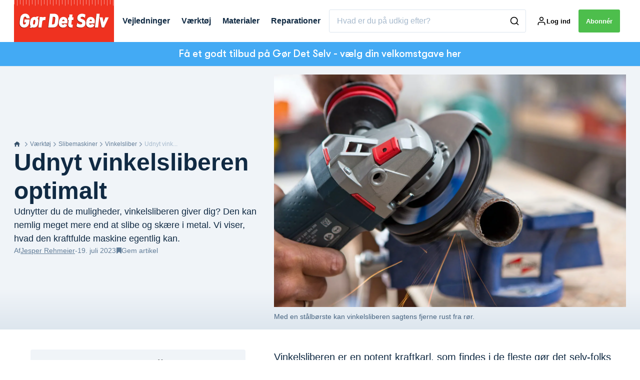

--- FILE ---
content_type: text/html; charset=utf-8
request_url: https://goerdetselv.dk/vaerktoej/slibemaskiner/vinkelsliber/udnyt-vinkelsliberen-optimalt
body_size: 62951
content:
<!doctype html>
<html data-n-head-ssr lang="da" data-n-head="%7B%22lang%22:%7B%22ssr%22:%22da%22%7D%7D">
  <head >
    <title>Udnyt vinkelsliberen optimalt | goerdetselv.dk</title><meta data-n-head="ssr" charset="utf-8"><meta data-n-head="ssr" name="viewport" content="width=device-width, initial-scale=1"><meta data-n-head="ssr" name="mobile-web-app-capable" content="yes"><meta data-n-head="ssr" name="apple-mobile-web-app-capable" content="yes"><meta data-n-head="ssr" name="apple-mobile-web-app-status-bar-style" content="black"><meta data-n-head="ssr" name="HandheldFriendly" content="true"><meta data-n-head="ssr" http-equiv="Accept-CH" content="DPR, Width, Viewport-Width"><meta data-n-head="ssr" http-equiv="X-UA-Compatible" content="IE=edge,chrome=1"><meta data-n-head="ssr" name="format-detection" content="telephone=no,date=no,address=no,email=no,url=no"><meta data-n-head="ssr" name="bwlVersion" content="1.5.2"><meta data-n-head="ssr" property="fb:app_id" content="casper.trolle@bonnier.dk"><meta data-n-head="ssr" property="og:locale" content="da_DK"><meta data-n-head="ssr" property="og:site_name" content="Gør Det Selv"><meta data-n-head="ssr" property="theme-color" content="#ed4b36"><meta data-n-head="ssr" name="description" content="Udnytter du de muligheder, vinkelsliberen giver dig? Den kan nemlig meget mere end at slibe og skære i metal. Vi viser, hvad den kraftfulde maskine egentlig kan."><meta data-n-head="ssr" property="og:url" content="https://goerdetselv.dk/vaerktoej/slibemaskiner/vinkelsliber/udnyt-vinkelsliberen-optimalt"><meta data-n-head="ssr" property="og:title" content="Udnyt vinkelsliberen optimalt"><meta data-n-head="ssr" property="og:description" content="Udnytter du de muligheder, vinkelsliberen giver dig? Den kan nemlig meget mere end at slibe og skære i metal. Vi viser, hvad den kraftfulde maskine egentlig kan."><meta data-n-head="ssr" property="og:type" content="article"><meta data-n-head="ssr" property="article:published_time" content="2023-07-19T09:00:38.000Z"><meta data-n-head="ssr" property="article:modified_time" content="2023-08-04T12:42:08.000Z"><meta data-n-head="ssr" property="article:section" content="Vinkelsliber"><meta data-n-head="ssr" property="og:article:author" content="Jesper Rehmeier"><meta data-n-head="ssr" property="og:image" content="https://images.bonnier.cloud/files/gds/production/20180205073847/Vinkelsliber_10000-omdrejninger-i-minuttet.jpg?max-w=1200&amp;max-h=630&amp;fit=crop"><meta data-n-head="ssr" property="og:image:type" content="image/jpeg"><meta data-n-head="ssr" property="og:image:secure_url" content="https://images.bonnier.cloud/files/gds/production/20180205073847/Vinkelsliber_10000-omdrejninger-i-minuttet.jpg?max-w=1200&amp;max-h=630&amp;fit=crop"><meta data-n-head="ssr" property="og:image:width" content="1200"><meta data-n-head="ssr" property="og:image:height" content="630"><meta data-n-head="ssr" name="twitter:card" content="summary_large_image"><meta data-n-head="ssr" name="twitter:description" content="Udnytter du de muligheder, vinkelsliberen giver dig? Den kan nemlig meget mere end at slibe og skære i metal. Vi viser, hvad den kraftfulde maskine egentlig kan."><meta data-n-head="ssr" name="twitter:title" content="Udnyt vinkelsliberen optimalt"><meta data-n-head="ssr" name="twitter:image" content="https://images.bonnier.cloud/files/gds/production/20180205073847/Vinkelsliber_10000-omdrejninger-i-minuttet.jpg"><meta data-n-head="ssr" name="twitter:image" content="https://images.bonnier.cloud/files/gds/production/20180205073847/Vinkelsliber_10000-omdrejninger-i-minuttet.jpg"><meta data-n-head="ssr" name="cxense-site-id" content="1141966940349013463"><meta data-n-head="ssr" name="cXenseParse:bod-country" content="dk"><meta data-n-head="ssr" name="cXenseParse:bod-brand" content="GDS"><meta data-n-head="ssr" name="cXenseParse:bod-language" content="da"><meta data-n-head="ssr" name="cXenseParse:articleid" content="92438"><meta data-n-head="ssr" name="cXenseParse:bod-pagetype" content="article"><meta data-n-head="ssr" name="cXenseParse:pageclass" content="content"><meta data-n-head="ssr" name="cXenseParse:title" content="Udnyt vinkelsliberen optimalt"><meta data-n-head="ssr" name="cXenseParse:body-text" content="Vinkelsliberen er en potent kraftkarl, som findes i de fleste gør det selv-folks værktøjsarsenal. Du har sikkert selv en vinkelsliber. Men udnytter du egentlig alle de muligheder, den giver dig? Maskinen kan nemlig meget, meget mere end bare slibe og skære i metal.I artiklen kan du se, hvordan en [vinkelsliber](https://goerdetselv.dk/vaerktoej/slibemaskiner/vinkelsliber/vinkelsliber-det-skal-du-kigge-efter-naar-du-koeber) klarer 4 andre opgaver uden problemer. Vi viser, hvordan du kan bruge maskinen til at: En af de mest effektive måder at fjerne rust eller gammel maling fra jern på er med vinkelsliberen og en stålbørstekop.Rust og maling på jern er intet problem at fjerne, når du bruger vinkelsliberen. Selv de mest genstridige rustpletter eller gammel maling kan sagtens fjernes med en stålbørstekop. **Det sparer dig for en hel del arbejde med stålbørsten, som ellers skulle til for at få rørene til at skinne igen.**Der findes et bredt udvalg af stålbørster til vinkelsliberen. Til det grove slibearbejde, hvis du fx skal fjerne rust eller slibe gammel maling af, skal du bruge en stålbørste med kraftige sammensatte og snoede tråde, som er perfekte til at arbejde med jern. De finere, kobberfarvede børster er primært til polering af rustfrit stål.**Der skal helst mere end 1.000 watt motorkraft til, for at vinkelsliberen ikke kører træt i det opslidende slibearbejde.** Desuden skal du selvfølgelig være varsom med, hvad du sliber eller polerer, da vinkelsliberen hurtigt kan lave grimme ridser, hvis du ikke er forsigtig. At slibe rust og maling af rør er ikke det eneste, du kan bruge stålkoppen til.**Prøv bare at slibe grillristen med stålbørstekoppen, og se, hvor ren den bliver!** Sig farvel til din gamle stålbørste! Montér et diamantbor på vinkelsliberen, og det bliver en leg at bore i hårde fliser.**Få ting er mere genstridige at bore igennem end en badeværelsesflise** med dens hårde og glatte, brændte overflade. Her er vinkelsliberen i sit rette element. Med et diamantkopbor kan du nemlig sagtens bore dig igennem den hårde overflade og lave huller til vandrør.**Et sæt med tre bor koster mindst 750 kroner,** og det må siges at være en dyr investering. Men så har du også et sæt værktøj, der kan bore sig gennem ALT. Diamantkopbor kan nemlig ikke bare skære sig gennem fliser og klinker, men også andre hårde materialer som marmor og granit samt mursten og gasbeton. Diamantkopboret har ikke et centerbor, hvilket gør det lidt svært at styre, men det løser du ved at holde maskinen lidt på skrå, når du begynder at bore. Det er ikke nødvendigt at køle med vand, når du borer. Det kræver superkræfter og stenhårde diamanter at slibe ujævnheder af et betongulv. Det er lige den rette opgave for en vinkelsliber.**Beton er enormt hårdt at arbejde med, og det kræver noget meget stærkt værktøj at bearbejde.** Hvis du har et betongulv med ujævnheder, som du skal have rettet ud, bliver vinkelsliberen din bedste ven og vigtigste allierede. Hvis du monterer en diamantkopskive, kan den stærke maskine nemlig sagtens tygge sig gennem beton. Diamantkopskiver er en dyr investering med priser fra 500 kroner, men så får du også en skive, der sagtens klarer at høvle og polere beton og andre typer sten.Kopskiverne fås, som vi kender det fra slibepapir, med forskellige størrelser korn, alt efter hvor meget eller hvor lidt du skal høvle af. Som nævnt er diamantkopskiverne en ret kostbar investering, og der findes et billigere alternativ, nemlig karbidskiverne. De kan købes for et par hundrede kroner, men holder naturligvis ikke lige så længe som en rigtig, professionel diamantskive.**Når du bruger vinkelsliberen på beton, er det meget vigtigt, at maskinen er koblet til en værkstedsstøvsuger.** Det støver nemlig. Meget! Derfor er pengene til en opsugningshætte givet rigtig godt ud. Glem alt om at leje en dyr, stor fugefræser. Vinkelsliberen kan nemlig også fræse fuger.Når fugerne mellem murstenene er blevet løse og porøse, skal de kradses ud, inden fugen kan repareres. **Med et fugefræsersæt til vinkelsliberen har du for godt 400 kroner det perfekte værktøj til opgaven.** Sættet består bl.a. af en adapter og et land, der kan monteres, når vinkelsliberens sikkerhedsskærm er fjernet. Selve jernet til at fræse **fugerne ud med fås i flere forskellige størrelser,** så du kan finde det jern, der passer til dine fuger. Du skal være forberedt på, at det støver ekstremt meget, når du kradser mørtelfuger ud. Derfor skal du have maske og sikkerhedsbriller på, og det er en stor fordel, hvis din vinkelsliber kan tilsluttes en støvsuger. Som alternativ til fugefræseren kan du bruge en bred, skæreskive til at skære i murværk."><meta data-n-head="ssr" name="cXenseParse:description" content="Udnytter du de muligheder, vinkelsliberen giver dig? Den kan nemlig meget mere end at slibe og skære i metal. Vi viser, hvad den kraftfulde maskine egentlig kan."><meta data-n-head="ssr" name="cXenseParse:image" content="https://images.bonnier.cloud/files/gds/production/20180205073847/Vinkelsliber_10000-omdrejninger-i-minuttet.jpg"><meta data-n-head="ssr" name="cXenseParse:bod-danishsearchtitle" content="Udnyt vinkelsliberen optimalt"><meta data-n-head="ssr" name="cXenseParse:recs:recommendable" content="true"><meta data-n-head="ssr" name="cXenseParse:bod-metatag-changedate" content="2023-08-04T12:42:08.000Z"><meta data-n-head="ssr" name="cXenseParse:recs:publishtime" content="2023-07-19T09:00:38.000Z"><meta data-n-head="ssr" name="cXenseParse:time:bod-featuredtime" content="2023-07-19T09:00:38.000Z"><meta data-n-head="ssr" name="cXenseParse:bod-reading-time" content="7"><meta data-n-head="ssr" name="cXenseParse:bod-taxo-cat" content="Vinkelsliber"><meta data-n-head="ssr" name="cXenseParse:bod-taxo-cat-url" content="https://goerdetselv.dk/vaerktoej/slibemaskiner/vinkelsliber"><meta data-n-head="ssr" name="cXenseParse:bod-taxo-cat-top" content="Værktøj"><meta data-n-head="ssr" name="cXenseParse:bod-taxo-editorial-type" content="Teknik"><meta data-n-head="ssr" name="bcm-brand" content="GDS"><meta data-n-head="ssr" name="bcm-country" content="dk"><meta data-n-head="ssr" name="bcm-type" content="site"><meta data-n-head="ssr" name="bcm-tablet-breakpoint" content="1025"><meta data-n-head="ssr" name="bcm-mobile-breakpoint" content="768"><meta data-n-head="ssr" name="bcm-title" content="Udnyt vinkelsliberen optimalt"><meta data-n-head="ssr" name="bcm-sub" content="Værktøj"><meta data-n-head="ssr" name="bcm-categories" content="Vinkelsliber,Slibemaskiner,Værktøj"><meta data-n-head="ssr" name="bcm-tags" content=""><meta data-n-head="ssr" name="robots" content="max-image-preview:large"><meta data-n-head="ssr" property="bad:device" name="bad:device" content="desktop"><meta data-n-head="ssr" property="bad:pageType" name="bad:pageType" content="article"><meta data-n-head="ssr" data-n-head="ssr" name="cXenseParse:bod-dominantimage-crop-tv" content="q=60&amp;fp-x=0.5&amp;fp-y=0.5&amp;fit=crop&amp;crop=focalpoint&amp;ar=13:9"><meta data-n-head="ssr" data-n-head="ssr" name="cXenseParse:bod-dominantimage-crop-square" content="q=60&amp;fp-x=0.5&amp;fp-y=0.5&amp;fit=crop&amp;crop=focalpoint&amp;ar=1:1"><meta data-n-head="ssr" data-n-head="ssr" name="cXenseParse:bod-dominantimage-crop-wide169" content="q=60&amp;fp-x=0.5&amp;fp-y=0.5&amp;fit=crop&amp;crop=focalpoint&amp;ar=16:9"><meta data-n-head="ssr" data-n-head="ssr" name="cXenseParse:bod-dominantimage-crop-tv" content="q=60&amp;fp-x=0.5&amp;fp-y=0.5&amp;fit=crop&amp;crop=focalpoint&amp;ar=13:9"><meta data-n-head="ssr" data-n-head="ssr" name="cXenseParse:bod-dominantimage-crop-square" content="q=60&amp;fp-x=0.5&amp;fp-y=0.5&amp;fit=crop&amp;crop=focalpoint&amp;ar=1:1"><meta data-n-head="ssr" data-n-head="ssr" name="cXenseParse:bod-dominantimage-crop-wide169" content="q=60&amp;fp-x=0.5&amp;fp-y=0.5&amp;fit=crop&amp;crop=focalpoint&amp;ar=16:9"><meta data-n-head="ssr" data-n-head="ssr" name="cXenseParse:bod-dominantimage-crop-tv" content="q=60&amp;fp-x=0.5&amp;fp-y=0.5&amp;fit=crop&amp;crop=focalpoint&amp;ar=13:9"><meta data-n-head="ssr" data-n-head="ssr" name="cXenseParse:bod-dominantimage-crop-square" content="q=60&amp;fp-x=0.5&amp;fp-y=0.5&amp;fit=crop&amp;crop=focalpoint&amp;ar=1:1"><meta data-n-head="ssr" data-n-head="ssr" name="cXenseParse:bod-dominantimage-crop-wide169" content="q=60&amp;fp-x=0.5&amp;fp-y=0.5&amp;fit=crop&amp;crop=focalpoint&amp;ar=16:9"><meta data-n-head="ssr" data-n-head="ssr" name="cXenseParse:bod-dominantimage-crop-tv" content="q=60&amp;fp-x=0.5&amp;fp-y=0.5&amp;fit=crop&amp;crop=focalpoint&amp;ar=13:9"><meta data-n-head="ssr" data-n-head="ssr" name="cXenseParse:bod-dominantimage-crop-square" content="q=60&amp;fp-x=0.5&amp;fp-y=0.5&amp;fit=crop&amp;crop=focalpoint&amp;ar=1:1"><meta data-n-head="ssr" data-n-head="ssr" name="cXenseParse:bod-dominantimage-crop-wide169" content="q=60&amp;fp-x=0.5&amp;fp-y=0.5&amp;fit=crop&amp;crop=focalpoint&amp;ar=16:9"><meta data-n-head="ssr" data-n-head="ssr" name="cXenseParse:bod-dominantimage-crop-tv" content="q=60&amp;fp-x=0.5&amp;fp-y=0.5&amp;fit=crop&amp;crop=focalpoint&amp;ar=13:9"><meta data-n-head="ssr" data-n-head="ssr" name="cXenseParse:bod-dominantimage-crop-square" content="q=60&amp;fp-x=0.5&amp;fp-y=0.5&amp;fit=crop&amp;crop=focalpoint&amp;ar=1:1"><meta data-n-head="ssr" data-n-head="ssr" name="cXenseParse:bod-dominantimage-crop-wide169" content="q=60&amp;fp-x=0.5&amp;fp-y=0.5&amp;fit=crop&amp;crop=focalpoint&amp;ar=16:9"><meta data-n-head="ssr" data-n-head="ssr" name="cXenseParse:bod-dominantimage-crop-tv" content="q=60&amp;fp-x=0.5&amp;fp-y=0.5&amp;fit=crop&amp;crop=focalpoint&amp;ar=13:9"><meta data-n-head="ssr" data-n-head="ssr" name="cXenseParse:bod-dominantimage-crop-square" content="q=60&amp;fp-x=0.5&amp;fp-y=0.5&amp;fit=crop&amp;crop=focalpoint&amp;ar=1:1"><meta data-n-head="ssr" data-n-head="ssr" name="cXenseParse:bod-dominantimage-crop-wide169" content="q=60&amp;fp-x=0.5&amp;fp-y=0.5&amp;fit=crop&amp;crop=focalpoint&amp;ar=16:9"><meta data-n-head="ssr" data-n-head="ssr" name="cXenseParse:bod-dominantimage-crop-tv" content="q=60&amp;fp-x=0.5&amp;fp-y=0.5&amp;fit=crop&amp;crop=focalpoint&amp;ar=13:9"><meta data-n-head="ssr" data-n-head="ssr" name="cXenseParse:bod-dominantimage-crop-square" content="q=60&amp;fp-x=0.5&amp;fp-y=0.5&amp;fit=crop&amp;crop=focalpoint&amp;ar=1:1"><meta data-n-head="ssr" data-n-head="ssr" name="cXenseParse:bod-dominantimage-crop-wide169" content="q=60&amp;fp-x=0.5&amp;fp-y=0.5&amp;fit=crop&amp;crop=focalpoint&amp;ar=16:9"><meta data-n-head="ssr" data-n-head="ssr" name="cXenseParse:bod-dominantimage-crop-tv" content="q=60&amp;fp-x=0.5&amp;fp-y=0.5&amp;fit=crop&amp;crop=focalpoint&amp;ar=13:9"><meta data-n-head="ssr" data-n-head="ssr" name="cXenseParse:bod-dominantimage-crop-square" content="q=60&amp;fp-x=0.5&amp;fp-y=0.5&amp;fit=crop&amp;crop=focalpoint&amp;ar=1:1"><meta data-n-head="ssr" data-n-head="ssr" name="cXenseParse:bod-dominantimage-crop-wide169" content="q=60&amp;fp-x=0.5&amp;fp-y=0.5&amp;fit=crop&amp;crop=focalpoint&amp;ar=16:9"><link data-n-head="ssr" rel="icon" type="image/x-icon" href="/favicon.ico"><link data-n-head="ssr" rel="preconnect" href="https://dev.visualwebsiteoptimizer.com"><link data-n-head="ssr" rel="canonical" href="https://goerdetselv.dk/vaerktoej/slibemaskiner/vinkelsliber/udnyt-vinkelsliberen-optimalt"><link data-n-head="ssr" rel="alternate" type="application/rss+xml" title="Gør Det Selv RSS feed" href="https://goerdetselv.dk/feed/rss"><link data-n-head="ssr" rel="alternate" hreflang="fi-FI" href="https://teeitse.com/tyokalut/hiomakone/kulmahiomakone/ota-kaikki-irti-rallakasta"><link data-n-head="ssr" rel="alternate" hreflang="da-DK" href="https://goerdetselv.dk/vaerktoej/slibemaskiner/vinkelsliber/udnyt-vinkelsliberen-optimalt"><link data-n-head="ssr" rel="alternate" hreflang="nb-NO" href="https://gjoerdetselv.com/verktoey/slipemaskiner/vinkelsliper/utnytt-vinkelsliperen-optimalt"><link data-n-head="ssr" rel="alternate" hreflang="sv-SE" href="https://gds.se/verktyg/slipmaskiner/vinkelslip/fa-ut-maximalt-av-vinkelslipen"><link data-n-head="ssr" rel="preload" as="image" href="https://images-bonnier.imgix.net/files/gds/production/20180205073847/Vinkelsliber_10000-omdrejninger-i-minuttet.jpg?auto=compress,format&amp;w=1500&amp;fp-x=0.5&amp;fp-y=0.5 1500w" srcset="https://images-bonnier.imgix.net/files/gds/production/20180205073847/Vinkelsliber_10000-omdrejninger-i-minuttet.jpg?auto=compress,format&amp;w=1500&amp;fp-x=0.5&amp;fp-y=0.5 1500w, https://images-bonnier.imgix.net/files/gds/production/20180205073847/Vinkelsliber_10000-omdrejninger-i-minuttet.jpg?auto=compress,format&amp;w=1024&amp;fp-x=0.5&amp;fp-y=0.5 1024w, https://images-bonnier.imgix.net/files/gds/production/20180205073847/Vinkelsliber_10000-omdrejninger-i-minuttet.jpg?auto=compress,format&amp;w=600&amp;fp-x=0.5&amp;fp-y=0.5 600w, https://images-bonnier.imgix.net/files/gds/production/20180205073847/Vinkelsliber_10000-omdrejninger-i-minuttet.jpg?auto=compress,format&amp;w=500&amp;fp-x=0.5&amp;fp-y=0.5 500w, https://images-bonnier.imgix.net/files/gds/production/20180205073847/Vinkelsliber_10000-omdrejninger-i-minuttet.jpg?auto=compress,format&amp;w=400&amp;fp-x=0.5&amp;fp-y=0.5 400w, https://images-bonnier.imgix.net/files/gds/production/20180205073847/Vinkelsliber_10000-omdrejninger-i-minuttet.jpg?auto=compress,format&amp;w=350&amp;fp-x=0.5&amp;fp-y=0.5 350w, https://images-bonnier.imgix.net/files/gds/production/20180205073847/Vinkelsliber_10000-omdrejninger-i-minuttet.jpg?auto=compress,format&amp;w=300&amp;fp-x=0.5&amp;fp-y=0.5 300w, https://images-bonnier.imgix.net/files/gds/production/20180205073847/Vinkelsliber_10000-omdrejninger-i-minuttet.jpg?auto=compress,format&amp;w=275&amp;fp-x=0.5&amp;fp-y=0.5 275w, https://images-bonnier.imgix.net/files/gds/production/20180205073847/Vinkelsliber_10000-omdrejninger-i-minuttet.jpg?auto=compress,format&amp;w=250&amp;fp-x=0.5&amp;fp-y=0.5 250w, https://images-bonnier.imgix.net/files/gds/production/20180205073847/Vinkelsliber_10000-omdrejninger-i-minuttet.jpg?auto=compress,format&amp;w=225&amp;fp-x=0.5&amp;fp-y=0.5 225w, https://images-bonnier.imgix.net/files/gds/production/20180205073847/Vinkelsliber_10000-omdrejninger-i-minuttet.jpg?auto=compress,format&amp;w=200&amp;fp-x=0.5&amp;fp-y=0.5 200w, https://images-bonnier.imgix.net/files/gds/production/20180205073847/Vinkelsliber_10000-omdrejninger-i-minuttet.jpg?auto=compress,format&amp;w=185&amp;fp-x=0.5&amp;fp-y=0.5 185w"><script data-n-head="ssr" type="text/javascript" id="vwoCode">  window._vwo_code || (function() {
            var account_id = 713144,
                version = 2.1,
                settings_tolerance = 2000,
                hide_element = 'body',
                hide_element_style = 'opacity:0 !important;filter:alpha(opacity=0) !important;background:none !important;transition:none !important;',
                f = false, w = window, d = document, v = d.querySelector('#vwoCode'),
                cK = '_vwo_' + account_id + '_settings', cc = {};
            try {
              var c = JSON.parse(localStorage.getItem('_vwo_' + account_id + '_config'));
              cc = c && typeof c === 'object' ? c : {};
            } catch (e) {}
            var stT = cc.stT === 'session' ? w.sessionStorage : w.localStorage;
            code = {
              use_existing_jquery: function() { return typeof use_existing_jquery !== 'undefined' ? use_existing_jquery : undefined; },
              library_tolerance: function() { return typeof library_tolerance !== 'undefined' ? library_tolerance : undefined; },
              settings_tolerance: function() { return cc.sT || settings_tolerance; },
              hide_element_style: function() { return '{' + (cc.hES || hide_element_style) + '}'; },
              hide_element: function() {
                if (performance.getEntriesByName('first-contentful-paint')[0]) { return ''; }
                return typeof cc.hE === 'string' ? cc.hE : hide_element;
              },
              getVersion: function() { return version; },
              finish: function(e) {
                if (!f) {
                  f = true;
                  var t = d.getElementById('_vis_opt_path_hides');
                  if (t) t.parentNode.removeChild(t);
                  if (e) (new Image).src = 'https://dev.visualwebsiteoptimizer.com/ee.gif?a=' + account_id + e;
                }
              },
              finished: function() { return f; },
              addScript: function(e) {
                var t = d.createElement('script');
                t.type = 'text/javascript';
                if (e.src) { t.src = e.src; } else { t.text = e.text; }
                d.getElementsByTagName('head')[0].appendChild(t);
              },
              load: function(e, t) {
                var i = this.getSettings(), n = d.createElement('script'), r = this;
                t = t || {};
                if (i) {
                  n.textContent = i;
                  d.getElementsByTagName('head')[0].appendChild(n);
                  if (!w.VWO || VWO.caE) {
                    stT.removeItem(cK);
                    r.load(e);
                  }
                } else {
                  var o = new XMLHttpRequest();
                  o.open('GET', e, true);
                  o.withCredentials = !t.dSC;
                  o.responseType = t.responseType || 'text';
                  o.onload = function() {
                    if (t.onloadCb) { return t.onloadCb(o, e); }
                    if (o.status === 200) { _vwo_code.addScript({ text: o.responseText }); }
                    else { _vwo_code.finish('&e=loading_failure:' + e); }
                  };
                  o.onerror = function() {
                    if (t.onerrorCb) { return t.onerrorCb(e); }
                    _vwo_code.finish('&e=loading_failure:' + e);
                  };
                  o.send();
                }
              },
              getSettings: function() {
                try {
                  var e = stT.getItem(cK);
                  if (!e) { return; }
                  e = JSON.parse(e);
                  if (Date.now() > e.e) {
                    stT.removeItem(cK);
                    return;
                  }
                  return e.s;
                } catch (e) { return; }
              },
              init: function() {
                if (d.URL.indexOf('__vwo_disable__') > -1) return;
                var e = this.settings_tolerance();
                w._vwo_settings_timer = setTimeout(function() {
                  _vwo_code.finish();
                  stT.removeItem(cK);
                }, e);
                var t;
                if (this.hide_element() !== 'body') {
                  t = d.createElement('style');
                  var i = this.hide_element(), n = i ? i + this.hide_element_style() : '', r = d.getElementsByTagName('head')[0];
                  t.setAttribute('id', '_vis_opt_path_hides');
                  v && t.setAttribute('nonce', v.nonce);
                  t.setAttribute('type', 'text/css');
                  if (t.styleSheet) t.styleSheet.cssText = n;
                  else t.appendChild(d.createTextNode(n));
                  r.appendChild(t);
                } else {
                  t = d.getElementsByTagName('head')[0];
                  var n = d.createElement('div');
                  n.style.cssText = 'z-index: 2147483647 !important;position: fixed !important;left: 0 !important;top: 0 !important;width: 100% !important;height: 100% !important;background: white !important;';
                  n.setAttribute('id', '_vis_opt_path_hides');
                  n.classList.add('_vis_hide_layer');
                  t.parentNode.insertBefore(n, t.nextSibling);
                }
                var o = 'https://dev.visualwebsiteoptimizer.com/j.php?a=' + account_id + '&u=' + encodeURIComponent(d.URL) + '&vn=' + version;
                if (w.location.search.indexOf('_vwo_xhr') !== -1) {
                  this.addScript({ src: o });
                } else {
                  this.load(o + '&x=true');
                }
              }
            };
            w._vwo_code = code;
            code.init();
          })();
      
          window.VWO = window.VWO || [];
          window.VWO.push(['onVariationApplied', function(data) {
            var expId = data[1];
            var variationId = data[2];
            if (typeof(_vwo_exp[expId].comb_n[variationId]) !== 'undefined' && ['VISUAL_AB', 'VISUAL', 'SPLIT_URL', 'SURVEY'].indexOf(_vwo_exp[expId].type) > -1) {
              var x = [_vwo_exp[expId].comb_n[variationId]];
              window._mfq = window._mfq || [];
              window._mfq.push(["tag", "Variant: " + x]);
            }
          }]);  </script><script data-n-head="ssr" data-hid="gtm-script">if(!window._gtm_init){window._gtm_init=1;(function(w,n,d,m,e,p){w[d]=(w[d]==1||n[d]=='yes'||n[d]==1||n[m]==1||(w[e]&&w[e][p]&&w[e][p]()))?1:0})(window,navigator,'doNotTrack','msDoNotTrack','external','msTrackingProtectionEnabled');(function(w,d,s,l,x,y){w[x]={};w._gtm_inject=function(i){if(w.doNotTrack||w[x][i])return;w[x][i]=1;w[l]=w[l]||[];w[l].push({'gtm.start':new Date().getTime(),event:'gtm.js'});var f=d.getElementsByTagName(s)[0],j=d.createElement(s);j.async=true;j.src='https://www.googletagmanager.com/gtm.js?id='+i;f.parentNode.insertBefore(j,f);}})(window,document,'script','dataLayer','_gtm_ids','_gtm_inject')}</script><script data-n-head="ssr" data-hid="CookieConsent" id="CookieConsent" type="text/javascript" charset="utf-8">window.gdprAppliesGlobally=true;(function(){function r(e){if(!window.frames[e]){if(document.body&&document.body.firstChild){var t=document.body;var n=document.createElement("iframe");n.style.display="none";n.name=e;n.title=e;t.insertBefore(n,t.firstChild)}else{setTimeout(function(){r(e)},5)}}}function e(n,i,o,c,s){function e(e,t,n,r){if(typeof n!=="function"){return}if(!window[i]){window[i]=[]}var a=false;if(s){a=s(e,r,n)}if(!a){window[i].push({command:e,version:t,callback:n,parameter:r})}}e.stub=true;e.stubVersion=2;function t(r){if(!window[n]||window[n].stub!==true){return}if(!r.data){return}var a=typeof r.data==="string";var e;try{e=a?JSON.parse(r.data):r.data}catch(t){return}if(e[o]){var i=e[o];window[n](i.command,i.version,function(e,t){var n={};n[c]={returnValue:e,success:t,callId:i.callId};r.source.postMessage(a?JSON.stringify(n):n,"*")},i.parameter)}}if(typeof window[n]!=="function"){window[n]=e;if(window.addEventListener){window.addEventListener("message",t,false)}else{window.attachEvent("onmessage",t)}}}e("__tcfapi","__tcfapiBuffer","__tcfapiCall","__tcfapiReturn");r("__tcfapiLocator");(function(e,t){var n=document.createElement("link");n.rel="preload";n.as="script";var r=document.createElement("script");r.id="spcloader";r.type="text/javascript";r["async"]=true;r.charset="utf-8";var a="https://sdk.privacy-center.org/"+e+"/loader.js?target_type=notice&target="+t;n.href=a;r.src=a;var i=document.getElementsByTagName("script")[0];i.parentNode.insertBefore(n,i);i.parentNode.insertBefore(r,i)})("fb809c51-e9cd-4e35-a92d-e44bb858841e","i82MmraB")})();</script><script data-n-head="ssr" data-hid="DidomiConfig" innterHTML="window.didomiConfig = {
        user: {
          bots: {
            consentRequired: false,
            types: ['crawlers', 'performance'],
            extraUserAgents: [],
          }
        }
      }" type="text/javascript" charset="utf-8"></script><script data-n-head="ssr" data-hid="gpt-script-id" src="https://securepubads.g.doubleclick.net/tag/js/gpt.js" data-vendor="google"></script><script data-n-head="ssr" data-hid="rubicon-script-id" src="https://micro.rubiconproject.com/prebid/dynamic/12954.js?site=BP_DK" id="rubicon-script-id" data-vendor="iab:52"></script><script data-n-head="ssr" data-hid="cxense" src="https://cdn.cxense.com/cx.cce.js" defer ssr="false"></script><script data-n-head="ssr" data-hid="common-bonnier-datalayer-cloud-script" src="https://europe-west1-bonnier-big-data.cloudfunctions.net/commonBonnierDataLayer" async></script><script data-n-head="ssr" data-hid="cxense-init" type="text/javascript" charset="utf-8">
            window.cX = window.cX || {}
            window.cX.callQueue = window.cX.callQueue || []
            window.cX.callQueue.push(['setSiteId', '1141966940349013463'])
            window.cX.callQueue.push(['sendPageViewEvent'])
          </script><script data-n-head="ssr" data-hid="piano-script" type="text/javascript" charset="utf-8" ssr="false">
          tp = window.tp || [];
          tp.push(["setAid", 'QXzE0qBCpu']);
          tp.push(["setSandbox", false]);
          tp.push(["setCxenseSiteId", '1141966940349013463']);

          (function(src) {
              var a = document.createElement("script");
              a.type = "text/javascript";
              a.async = true;
              a.src = src;
              var b = document.getElementsByTagName("script")[0];
              b.parentNode.insertBefore(a, b)
          })("https://cdn.tinypass.com/api/tinypass.min.js");
      </script><script data-n-head="ssr" type="application/ld+json">[{"@context":"https://schema.org","@type":"Article","@id":"https://goerdetselv.dk/vaerktoej/slibemaskiner/vinkelsliber/udnyt-vinkelsliberen-optimalt#article","inLanguage":"da-DK","url":"https://goerdetselv.dk/vaerktoej/slibemaskiner/vinkelsliber/udnyt-vinkelsliberen-optimalt","mainEntityOfPage":"https://goerdetselv.dk/vaerktoej/slibemaskiner/vinkelsliber/udnyt-vinkelsliberen-optimalt","name":"Udnyt vinkelsliberen optimalt","image":"https://images.bonnier.cloud/files/gds/production/20180205073847/Vinkelsliber_10000-omdrejninger-i-minuttet.jpg","description":"Udnytter du de muligheder, vinkelsliberen giver dig? Den kan nemlig meget mere end at slibe og skære i metal. Vi viser, hvad den kraftfulde maskine egentlig kan.","headline":"Udnyt vinkelsliberen optimalt","datePublished":"2023-07-19T09:00:38.000Z","dateModified":"2023-08-04T12:42:08.000Z","publisher":[{"@type":"Organization","url":"https://goerdetselv.dk","name":"Gør Det Selv","description":"Danmarks eneste gør det selv-magasin. Vi tilbyder over 1000 trin-for-trin-byggevejledninger udført af fagfolk, der sikrer dig et godt resultat.","logo":[{"@type":"ImageObject","url":"goerdetselv.dk/logo.png"}]}],"author":[{"@type":"Person","@id":"https://goerdetselv.dk/author/jesper-rehmeier#Person","name":"Jesper Rehmeier","url":"https://goerdetselv.dk/author/jesper-rehmeier","jobTitle":"Journalist","description":"Jesper var ansat på Gør Det Selv i 2017-2021.\nUddannet fra: Danmarks Medie- og Journalisthøjskole","image":[{"@type":"ImageObject","@id":"[object Object]/#author-image","url":"https://images.bonnier.cloud/files/gds/production/20230306191820/jesper-.jpg","caption":null}]}],"potentialAction":[{"@type":"ReadAction","target":["https://goerdetselv.dk"]},{"@type":"SearchAction","target":[{"@type":"EntryPoint","urlTemplate":"https://goerdetselv.dk/search?s={search_term_string}"}],"query-input":[{"@type":"PropertyValueSpecification","valueRequired":"https://schema.org/True","valueName":"search_term_string"}]}]},{"@context":"https://schema.org","@type":"ItemList","itemListElement":[]},{"@context":"https://schema.org","@type":"ItemList","itemListElement":[]},{"@context":"https://schema.org","@type":"BreadcrumbList","itemListElement":[{"@context":"https://schema.org","@type":"ListItem","position":0,"name":"vaerktoej","item":"https://goerdetselv.dk/vaerktoej"},{"@context":"https://schema.org","@type":"ListItem","position":1,"name":"slibemaskiner","item":"https://goerdetselv.dk/vaerktoej/slibemaskiner"},{"@context":"https://schema.org","@type":"ListItem","position":2,"name":"vinkelsliber","item":"https://goerdetselv.dk/vaerktoej/slibemaskiner/vinkelsliber"},{"@context":"https://schema.org","@type":"ListItem","position":3,"name":"udnyt vinkelsliberen optimalt","item":null}]},{"@context":"https://schema.org","@type":"Article","@id":"https://goerdetselv.dk/vaerktoej/slibemaskiner/vinkelsliber/udnyt-vinkelsliberen-optimalt#article","inLanguage":"da-DK","isAccessibleForFree":false,"hasPart":[]}]</script><link rel="preload" href="/_nuxt/acae19b.js" as="script"><link rel="preload" href="/_nuxt/688534e.js" as="script"><link rel="preload" href="/_nuxt/css/2d01f6a.css" as="style"><link rel="preload" href="/_nuxt/4bf0f0a.js" as="script"><link rel="preload" href="/_nuxt/css/b0815cb.css" as="style"><link rel="preload" href="/_nuxt/094cfbe.js" as="script"><link rel="preload" href="/_nuxt/39838c3.js" as="script"><link rel="preload" href="/_nuxt/css/6587ab0.css" as="style"><link rel="preload" href="/_nuxt/d5a76bb.js" as="script"><link rel="preload" href="/_nuxt/css/9b7a208.css" as="style"><link rel="preload" href="/_nuxt/0e9772d.js" as="script"><link rel="preload" href="/_nuxt/d205865.js" as="script"><link rel="preload" href="/_nuxt/css/8d068eb.css" as="style"><link rel="preload" href="/_nuxt/aabe30b.js" as="script"><link rel="preload" href="/_nuxt/css/e86d5b9.css" as="style"><link rel="preload" href="/_nuxt/dcd5f3b.js" as="script"><link rel="preload" href="/_nuxt/css/9c1bd75.css" as="style"><link rel="preload" href="/_nuxt/53fcdfa.js" as="script"><link rel="preload" href="/_nuxt/css/fd249dc.css" as="style"><link rel="preload" href="/_nuxt/d24b8b7.js" as="script"><link rel="preload" href="/_nuxt/css/7477ac9.css" as="style"><link rel="preload" href="/_nuxt/d9eadb6.js" as="script"><link rel="preload" href="/_nuxt/css/f7c11d5.css" as="style"><link rel="preload" href="/_nuxt/b2388ac.js" as="script"><link rel="stylesheet" href="/_nuxt/css/2d01f6a.css"><link rel="stylesheet" href="/_nuxt/css/b0815cb.css"><link rel="stylesheet" href="/_nuxt/css/6587ab0.css"><link rel="stylesheet" href="/_nuxt/css/9b7a208.css"><link rel="stylesheet" href="/_nuxt/css/8d068eb.css"><link rel="stylesheet" href="/_nuxt/css/e86d5b9.css"><link rel="stylesheet" href="/_nuxt/css/9c1bd75.css"><link rel="stylesheet" href="/_nuxt/css/fd249dc.css"><link rel="stylesheet" href="/_nuxt/css/7477ac9.css"><link rel="stylesheet" href="/_nuxt/css/f7c11d5.css">
  </head>
  <body class="no-js" data-n-head="%7B%22class%22:%7B%22ssr%22:%22no-js%22%7D%7D">
    <noscript data-n-head="ssr" data-hid="gtm-noscript" data-pbody="true"><iframe src="https://www.googletagmanager.com/ns.html?id=GTM-5HQ6KLM&" height="0" width="0" style="display:none;visibility:hidden" title="gtm"></iframe></noscript><div data-server-rendered="true" id="__nuxt"><!----><div id="__layout"><main data-fetch-key="data-v-52bc752c:0" style="position:relative;" data-v-52bc752c><div id="mkt-placement-5" data-v-afb14004 data-v-52bc752c></div> <div id="mkt-placement-4" data-v-afb14004 data-v-52bc752c></div> <div id="mkt-placement-11" data-v-afb14004 data-v-52bc752c></div> <div data-v-52bc752c><div class="vue-portal-target" data-v-52bc752c></div></div> <header class="header grid" data-v-88487374 data-v-52bc752c><div class="header__row grid__item--content-wide" data-v-88487374><a href="/" title="Tilbage til forsiden" class="header__logo nuxt-link-active" data-v-3817705c data-v-88487374><svg viewBox="0 0 190 80" data-v-3817705c><use xlink:href="/_nuxt/img/sprite.b1bbd6b.svg#logo__dk"></use></svg></a> <nav class="header__menu" data-v-88487374><ul class="menu" data-v-88487374><li class="menu__item menu__link" data-v-88487374><div class="menu__link" data-v-88487374>
            Vejledninger
          </div> <ul class="submenu" style="display:none;" data-v-88487374><li class="submenu__item" data-v-88487374><a href="/om-goer-det-selv/find-alle-vejledninger-paa-goer-det-selv" class="submenu__link" data-v-88487374>
                Find alle vejledninger
              </a></li><li class="submenu__item" data-v-88487374><a href="/badevaerelse" class="submenu__link" data-v-88487374>
                Badeværelse
              </a></li><li class="submenu__item" data-v-88487374><a href="/bygninger/drivhus-og-orangeri" class="submenu__link" data-v-88487374>
                Drivhus og orangeri
              </a></li><li class="submenu__item" data-v-88487374><a href="/haven/hoejbede" class="submenu__link" data-v-88487374>
                Højbede
              </a></li><li class="submenu__item" data-v-88487374><a href="/koekken" class="submenu__link" data-v-88487374>
                Køkken
              </a></li><li class="submenu__item" data-v-88487374><a href="/haven/pergola" class="submenu__link" data-v-88487374>
                Pergola
              </a></li><li class="submenu__item" data-v-88487374><a href="/bygninger/skur" class="submenu__link" data-v-88487374>
                Skur
              </a></li><li class="submenu__item" data-v-88487374><a href="/tegneprogrammer" class="submenu__link" data-v-88487374>
                Tegneprogrammer
              </a></li><li class="submenu__item" data-v-88487374><a href="/terrasse" class="submenu__link" data-v-88487374>
                Terrasse
              </a></li><li class="submenu__item" data-v-88487374><a href="/haven/udekoekken" class="submenu__link" data-v-88487374>
                Udekøkken
              </a></li></ul></li><li class="menu__item menu__link" data-v-88487374><div class="menu__link" data-v-88487374>
            Værktøj
          </div> <ul class="submenu" style="display:none;" data-v-88487374><li class="submenu__item" data-v-88487374><a href="/om-goer-det-selv/find-alle-artikler-om-vaerktoej" class="submenu__link" data-v-88487374>
                Find alle artikler om værktøj
              </a></li><li class="submenu__item" data-v-88487374><a href="/uafhaengig-test-af-vaerktoej" class="submenu__link" data-v-88487374>
                Test af værktøj
              </a></li><li class="submenu__item" data-v-88487374><a href="/vaerktoej/bore-skruemaskine" class="submenu__link" data-v-88487374>
                Bore- og skruemaskiner
              </a></li><li class="submenu__item" data-v-88487374><a href="/vaerktoej/havemaskiner" class="submenu__link" data-v-88487374>
                Havemaskiner
              </a></li><li class="submenu__item" data-v-88487374><a href="/vaerktoej/el-save" class="submenu__link" data-v-88487374>
                Save
              </a></li><li class="submenu__item" data-v-88487374><a href="/vaerktoej/slibemaskiner" class="submenu__link nuxt-link-active" data-v-88487374>
                Slibemaskiner
              </a></li></ul></li><li class="menu__item menu__link" data-v-88487374><div class="menu__link" data-v-88487374>
            Materialer
          </div> <ul class="submenu" style="display:none;" data-v-88487374><li class="submenu__item" data-v-88487374><a href="/materialeguiden" class="submenu__link" data-v-88487374>
                Materialeguiden
              </a></li><li class="submenu__item" data-v-88487374><a href="/materialeguiden" class="submenu__link" data-v-88487374>
                Sammenlign 500 materialer
              </a></li><li class="submenu__item" data-v-88487374><a href="/materialer/traeplader" class="submenu__link" data-v-88487374>
                Byggeplader
              </a></li><li class="submenu__item" data-v-88487374><a href="/materialer/fugemasse" class="submenu__link" data-v-88487374>
                Fugemasse
              </a></li><li class="submenu__item" data-v-88487374><a href="/materialer/gipsplader" class="submenu__link" data-v-88487374>
                Gipsplader
              </a></li><li class="submenu__item" data-v-88487374><a href="/materialer/trae" class="submenu__link" data-v-88487374>
                Konstruktionstræ
              </a></li><li class="submenu__item" data-v-88487374><a href="/materialer/maling" class="submenu__link" data-v-88487374>
                Maling og lak
              </a></li><li class="submenu__item" data-v-88487374><a href="/materialer/sand-og-grus" class="submenu__link" data-v-88487374>
                Sand og grus
              </a></li><li class="submenu__item" data-v-88487374><a href="/terrasse/traeterrasse/terrassebraedder" class="submenu__link" data-v-88487374>
                Terrassebrædder
              </a></li><li class="submenu__item" data-v-88487374><a href="/om-goer-det-selv/find-alle-artikler-om-materialer-paa-goer-det-selv" class="submenu__link" data-v-88487374>
                Find alle artikler om materialer
              </a></li></ul></li><li class="menu__item menu__link" data-v-88487374><div class="menu__link" data-v-88487374>
            Reparationer
          </div> <ul class="submenu" style="display:none;" data-v-88487374><li class="submenu__item" data-v-88487374><a href="/husets-vigtigste-reparationer" class="submenu__link" data-v-88487374>
                Se over 300 reparationer
              </a></li></ul></li></ul></nav> <div class="header__search" data-v-88487374><div class="search" data-v-88487374><button class="btn btn--border-alt btn--sm btn--narrow search__toggle" data-v-88487374><svg viewBox="0 0 24 24" class="search__toggle__icon search__toggle__icon--close" data-v-88487374><use xlink:href="/_nuxt/img/sprite.b1bbd6b.svg#close"></use></svg> <svg viewBox="0 0 24 24" class="search__toggle__icon search__toggle__icon--search" data-v-88487374><use xlink:href="/_nuxt/img/sprite.b1bbd6b.svg#search"></use></svg> <span class="search__toggle--label" data-v-88487374>
            Søg
          </span></button> <div class="search__wrapper searchForm" data-v-88487374><form action="/search" method="get" class="search__form" data-v-88487374><input id="main-search-input" placeholder="Hvad er du på udkig efter?" name="s" type="search" value class="search__input hide-clear" data-v-88487374> <button type="submit" class="search__submit" data-v-88487374><svg viewBox="0 0 24 24" class="search__svg" data-v-88487374><use xlink:href="/_nuxt/img/sprite.b1bbd6b.svg#search"></use></svg></button></form></div></div></div> <div class="header__tools" data-v-88487374><div class="tools" data-v-88487374><button class="btn btn--border-alt btn--sm btn--narrow toggleLogin" style="display:none;" data-v-88487374><svg viewBox="0 0 21 21" class="search__svg" data-v-88487374><use xlink:href="/_nuxt/img/sprite.b1bbd6b.svg#user"></use></svg> <span class="tools__label tools__item--login-label" data-v-88487374></span></button> <a href="https://id.bonnierpublications.com/login" class="btn btn--border-alt btn--sm btn--narrow" style="display:;" data-v-88487374><svg viewBox="0 0 21 21" class="search__svg" data-v-88487374><use xlink:href="/_nuxt/img/sprite.b1bbd6b.svg#user"></use></svg> <span class="tools__label tools__item--login-label hidden-sm-down" data-v-88487374>
            Log ind</span></a> <button class="btn btn--sm btn--green btn--subscribe mkt-subscribe-trigger" style="display:;" data-v-88487374>
          Abonnér
        </button> <div tabindex="-1" class="user-menu" data-v-88487374><div class="user-list" data-v-88487374><li class="user-list__item" data-v-88487374><a href="/min-side" title="Min side" class="user-list__link" data-v-88487374><span data-v-88487374>Min side</span></a></li><li class="user-list__item" data-v-88487374><a href="/mine-gemte-artikler" title="Mine gemte artikler" class="user-list__link" data-v-88487374><span data-v-88487374>Mine gemte artikler</span></a></li> <li class="user-list__item" data-v-88487374><button class="btn btn--primary btn--sm btn--block" data-v-88487374>
                Log ud
              </button></li></div></div></div></div></div> <div id="mkt-placement-2" class="top-ribbon grid__item--full" data-v-88487374></div></header> <div class="content-wrapper" data-v-52bc752c><div class="site-content" data-v-52bc752c><div data-fetch-key="0"><div data-fetch-key="data-v-8cf66260:0" class="article" data-v-8cf66260><DIV class="v-portal" style="display:none;" data-v-8cf66260></DIV> <article data-v-8cf66260><!----> <!----> <div class="grid article content" data-v-8cf66260><div chapters="[object Object],[object Object],[object Object],[object Object]" class="grid__item--full grid content-header--box" data-v-8cf66260><div class="grid__item--full grid content-header"><div data-fetch-key="1" class="grid__item--content-wide inner-grid"><div class="content-header__wrapper grid__item--full md-grid__item-5col"><div class="article-header__content"><div class="content-header__content"><div class="breadcrumbs content-header--breadcrumb" data-v-fca49f64><a href="/" class="breadcrumbs__home" data-v-fca49f64><svg viewBox="0 0 13 13" class="breadcrumbs__home" data-v-fca49f64><use xlink:href="/_nuxt/img/sprite.b1bbd6b.svg#gds_home"></use></svg></a> <div class="breadcrumbs__item" data-v-fca49f64><svg viewBox="0 0 24 24" class="breadcrumbs__arrow" data-v-fca49f64><use xlink:href="/_nuxt/img/sprite.b1bbd6b.svg#chevron-right"></use></svg> <a href="/vaerktoej" class="breadcrumbs__link nuxt-link-active" data-v-fca49f64>Værktøj
    </a></div><div class="breadcrumbs__item" data-v-fca49f64><svg viewBox="0 0 24 24" class="breadcrumbs__arrow" data-v-fca49f64><use xlink:href="/_nuxt/img/sprite.b1bbd6b.svg#chevron-right"></use></svg> <a href="/vaerktoej/slibemaskiner" class="breadcrumbs__link nuxt-link-active" data-v-fca49f64>Slibemaskiner
    </a></div><div class="breadcrumbs__item" data-v-fca49f64><svg viewBox="0 0 24 24" class="breadcrumbs__arrow" data-v-fca49f64><use xlink:href="/_nuxt/img/sprite.b1bbd6b.svg#chevron-right"></use></svg> <a href="/vaerktoej/slibemaskiner/vinkelsliber" class="breadcrumbs__link nuxt-link-active" data-v-fca49f64>Vinkelsliber
    </a></div><div class="breadcrumbs__item" data-v-fca49f64><svg viewBox="0 0 24 24" class="breadcrumbs__arrow" data-v-fca49f64><use xlink:href="/_nuxt/img/sprite.b1bbd6b.svg#chevron-right"></use></svg> <span class="breadcrumbs__no-link" data-v-fca49f64>Udnyt vink...</span></div></div> <h1 class="content-header__title cXenseParse">Udnyt vinkelsliberen optimalt</h1> <p class="content-header__summary cXenseParse">
          Udnytter du de muligheder, vinkelsliberen giver dig? Den kan nemlig meget mere end at slibe og skære i metal. Vi viser, hvad den kraftfulde maskine egentlig kan.
        </p> <div class="content-header__byline"><div id="52" email="jesper.rehmeier@goerdetselv.dk" title="Journalist" education="Journalist" biography="Jesper var ansat på Gør Det Selv i 2017-2021.

Uddannet fra: [Danmarks Medie- og Journalisthøjskole](https://www.dmjx.dk/)" avatar="[object Object]" count="40" timezone_type="3" timezone="Europe/Copenhagen" class="grid__item--content" data-v-0e8eb721><div class="article-byline" data-v-0e8eb721><div class="article-byline__author" data-v-0e8eb721><div class="article-byline__name" data-v-0e8eb721><span class="article-byline__tease" data-v-0e8eb721>
          Af
        </span> <div data-v-0e8eb721><div data-v-0e8eb721><a href="/author/jesper-rehmeier" class="article-byline__link" data-v-0e8eb721>Jesper Rehmeier</a></div> <!----></div></div> <span data-v-0e8eb721>-</span> <div class="article-byline__date" data-v-0e8eb721>19. juli 2023</div></div></div></div> <div class="content-header--tools"><button class="content-header--tools__link"><i class="icon-bookmark content-header--tools__icon"></i> <span class="content-header--tools_message">
                Gem artikel
              </span></button> <span class="tooltip" style="display:none;">Du skal være logget ind for at gemme artikler</span></div></div> <!----></div></div></div> <div class="grid__item--full md-grid__item-7col"><div class="widget" data-v-98843fcc><figure class="default" data-v-98843fcc><a href="https://images-bonnier.imgix.net/files/gds/production/20180205073847/Vinkelsliber_10000-omdrejninger-i-minuttet.jpg?auto=compress,format" class="image__link" data-v-98843fcc><picture class="image__skeleton" style="padding-top:66%;--focalpoint:50% 50%;" data-v-16c31072 data-v-98843fcc><source data-srcset="https://images-bonnier.imgix.net/files/gds/production/20180205073847/Vinkelsliber_10000-omdrejninger-i-minuttet.jpg?auto=compress,format&amp;w=1500&amp;fp-x=0.5&amp;fp-y=0.5 1500w, https://images-bonnier.imgix.net/files/gds/production/20180205073847/Vinkelsliber_10000-omdrejninger-i-minuttet.jpg?auto=compress,format&amp;w=1024&amp;fp-x=0.5&amp;fp-y=0.5 1024w, https://images-bonnier.imgix.net/files/gds/production/20180205073847/Vinkelsliber_10000-omdrejninger-i-minuttet.jpg?auto=compress,format&amp;w=600&amp;fp-x=0.5&amp;fp-y=0.5 600w, https://images-bonnier.imgix.net/files/gds/production/20180205073847/Vinkelsliber_10000-omdrejninger-i-minuttet.jpg?auto=compress,format&amp;w=500&amp;fp-x=0.5&amp;fp-y=0.5 500w, https://images-bonnier.imgix.net/files/gds/production/20180205073847/Vinkelsliber_10000-omdrejninger-i-minuttet.jpg?auto=compress,format&amp;w=400&amp;fp-x=0.5&amp;fp-y=0.5 400w, https://images-bonnier.imgix.net/files/gds/production/20180205073847/Vinkelsliber_10000-omdrejninger-i-minuttet.jpg?auto=compress,format&amp;w=350&amp;fp-x=0.5&amp;fp-y=0.5 350w, https://images-bonnier.imgix.net/files/gds/production/20180205073847/Vinkelsliber_10000-omdrejninger-i-minuttet.jpg?auto=compress,format&amp;w=300&amp;fp-x=0.5&amp;fp-y=0.5 300w, https://images-bonnier.imgix.net/files/gds/production/20180205073847/Vinkelsliber_10000-omdrejninger-i-minuttet.jpg?auto=compress,format&amp;w=275&amp;fp-x=0.5&amp;fp-y=0.5 275w, https://images-bonnier.imgix.net/files/gds/production/20180205073847/Vinkelsliber_10000-omdrejninger-i-minuttet.jpg?auto=compress,format&amp;w=250&amp;fp-x=0.5&amp;fp-y=0.5 250w, https://images-bonnier.imgix.net/files/gds/production/20180205073847/Vinkelsliber_10000-omdrejninger-i-minuttet.jpg?auto=compress,format&amp;w=225&amp;fp-x=0.5&amp;fp-y=0.5 225w, https://images-bonnier.imgix.net/files/gds/production/20180205073847/Vinkelsliber_10000-omdrejninger-i-minuttet.jpg?auto=compress,format&amp;w=200&amp;fp-x=0.5&amp;fp-y=0.5 200w, https://images-bonnier.imgix.net/files/gds/production/20180205073847/Vinkelsliber_10000-omdrejninger-i-minuttet.jpg?auto=compress,format&amp;w=185&amp;fp-x=0.5&amp;fp-y=0.5 185w" data-v-16c31072> <img sizes="auto" data-src="https://images-bonnier.imgix.net/files/gds/production/20180205073847/Vinkelsliber_10000-omdrejninger-i-minuttet.jpg?auto=compress,format&amp;w=1500&amp;fp-x=0.5&amp;fp-y=0.5 1500w" src="https://images-bonnier.imgix.net/files/gds/production/20180205073847/Vinkelsliber_10000-omdrejninger-i-minuttet.jpg?auto=compress,format&amp;w=1500&amp;fp-x=0.5&amp;fp-y=0.5 1500w" alt="Vinkelsliber" title="Vinkelsliberens muligheder" width="1000" height="667" class="lazyloaded image__position__no__lazy" data-v-16c31072></picture></a> <figcaption class="caption" data-v-98843fcc><div class="markdown ol-default cXenseParse" data-v-98843fcc><p>Med en stålbørste kan vinkelsliberen sagtens fjerne rust fra rør. </p></div> <!----></figcaption></figure></div></div></div></div></div> <!----> <div class="grid__item--content-wide inner-grid paywall article__content" data-v-8cf66260><aside class="lg-grid__item-5col grid__item--full" data-v-8cf66260><!----> <!----></aside> <div id="mkt-placement-7" data-v-afb14004 data-v-8cf66260></div> <div class="articleContent lg-grid__item-7col grid__item--full" data-v-8cf66260><!----> <div data-v-8cf66260><div class="grid__item" data-v-8cf66260><div type="text_item" uuid="843d5cfb-f398-4f68-8f3e-bc88482b65e8" class="grid__item--content widget text-item-wrapper grid__item" data-v-8cf66260><div class="markdown cXenseParse"><p>Vinkelsliberen er en potent kraftkarl, som findes i de fleste gør det selv-folks værktøjsarsenal. Du har sikkert selv en vinkelsliber. Men udnytter du egentlig alle de muligheder, den giver dig? Maskinen kan nemlig meget, meget mere end bare slibe og skære i metal.</p><p>I artiklen kan du se, hvordan en <a href="https://goerdetselv.dk/vaerktoej/slibemaskiner/vinkelsliber/vinkelsliber-det-skal-du-kigge-efter-naar-du-koeber" >vinkelsliber</a> klarer 4 andre opgaver uden problemer. Vi viser, hvordan du kan bruge maskinen til at:</p></div></div></div><div class="grid__item" data-v-8cf66260><div type="chapters_summary" uuid="d64f14cc-424e-48b0-9261-62eb44d428b7" class="grid__item--content grid__item" data-v-364213ef data-v-8cf66260><div class="toc" data-v-364213ef><h3 class="toc__title" data-v-364213ef>
      Indholdsoversigt
    </h3> <ul class="toc__ul" data-v-364213ef><li class="toc__item" data-v-364213ef><a href="#1-Slibe-rust" title="1. Slibe rust" class="tab__link" data-v-364213ef>1. Slibe rust</a></li><li class="toc__item" data-v-364213ef><a href="#2-Bore-i-fliser" title="2. Bore i fliser" class="tab__link" data-v-364213ef>2. Bore i fliser</a></li><li class="toc__item" data-v-364213ef><a href="#3-Hoevle-beton" title="3. Høvle beton" class="tab__link" data-v-364213ef>3. Høvle beton</a></li><li class="toc__item" data-v-364213ef><a href="#4-Fraese-fuger" title="4. Fræse fuger" class="tab__link" data-v-364213ef>4. Fræse fuger</a></li></ul></div></div></div><div class="grid__item" data-v-8cf66260><div type="bcm_banner" uuid="f1ffbd55-5b21-4575-904c-29ad75759a6d" class="grid__item--full grid__item grid__item--content bcm-banner bonnier-ad grid__item" style="text-align:center !important;" data-v-6c7431a2 data-v-8cf66260><b-a-d slotname="articlemodule" data-v-6c7431a2></b-a-d></div></div><div class="grid__item" data-v-8cf66260><div type="lead_paragraph" uuid="2ec8f807-c78f-4fc5-8013-c260183f5f07" class="grid__item" data-v-4eff1e97 data-v-8cf66260><div id="1-Slibe-rust" data-title="1-Slibe-rust" class="grid__item--content lead-paragraph--container markdown chapter" data-v-4eff1e97><h2 data-chapter="1. Slibe rust" class="widget lead-paragraph cXenseParse lead-paragraph--chapter" data-v-4eff1e97><!----> <div data-v-4eff1e97>
        1. Slibe rust
        <!----></div> <!----></h2> <!----> <!----></div></div></div><div class="grid__item" data-v-8cf66260><div type="image" uuid="ecaceb5d-1ab5-4e5b-a1e3-fcb30ab6a4dc" class="widget grid__item" data-v-98843fcc data-v-8cf66260><figure class="full-width" data-v-98843fcc><a href="https://images-bonnier.imgix.net/files/gds/production/20210201235123/92438_DK_C_3_2018_2_1.jpg?auto=compress,format" class="image__link" data-v-98843fcc><picture class="image__skeleton" style="padding-top:83.36980306345734%;--focalpoint:50% 50%;" data-v-16c31072 data-v-98843fcc><source data-srcset="https://images-bonnier.imgix.net/files/gds/production/20210201235123/92438_DK_C_3_2018_2_1.jpg?auto=compress,format&amp;w=1500&amp;fp-x=0.5&amp;fp-y=0.5 1500w, https://images-bonnier.imgix.net/files/gds/production/20210201235123/92438_DK_C_3_2018_2_1.jpg?auto=compress,format&amp;w=1024&amp;fp-x=0.5&amp;fp-y=0.5 1024w, https://images-bonnier.imgix.net/files/gds/production/20210201235123/92438_DK_C_3_2018_2_1.jpg?auto=compress,format&amp;w=600&amp;fp-x=0.5&amp;fp-y=0.5 600w, https://images-bonnier.imgix.net/files/gds/production/20210201235123/92438_DK_C_3_2018_2_1.jpg?auto=compress,format&amp;w=500&amp;fp-x=0.5&amp;fp-y=0.5 500w, https://images-bonnier.imgix.net/files/gds/production/20210201235123/92438_DK_C_3_2018_2_1.jpg?auto=compress,format&amp;w=400&amp;fp-x=0.5&amp;fp-y=0.5 400w, https://images-bonnier.imgix.net/files/gds/production/20210201235123/92438_DK_C_3_2018_2_1.jpg?auto=compress,format&amp;w=350&amp;fp-x=0.5&amp;fp-y=0.5 350w, https://images-bonnier.imgix.net/files/gds/production/20210201235123/92438_DK_C_3_2018_2_1.jpg?auto=compress,format&amp;w=300&amp;fp-x=0.5&amp;fp-y=0.5 300w, https://images-bonnier.imgix.net/files/gds/production/20210201235123/92438_DK_C_3_2018_2_1.jpg?auto=compress,format&amp;w=275&amp;fp-x=0.5&amp;fp-y=0.5 275w, https://images-bonnier.imgix.net/files/gds/production/20210201235123/92438_DK_C_3_2018_2_1.jpg?auto=compress,format&amp;w=250&amp;fp-x=0.5&amp;fp-y=0.5 250w, https://images-bonnier.imgix.net/files/gds/production/20210201235123/92438_DK_C_3_2018_2_1.jpg?auto=compress,format&amp;w=225&amp;fp-x=0.5&amp;fp-y=0.5 225w, https://images-bonnier.imgix.net/files/gds/production/20210201235123/92438_DK_C_3_2018_2_1.jpg?auto=compress,format&amp;w=200&amp;fp-x=0.5&amp;fp-y=0.5 200w, https://images-bonnier.imgix.net/files/gds/production/20210201235123/92438_DK_C_3_2018_2_1.jpg?auto=compress,format&amp;w=185&amp;fp-x=0.5&amp;fp-y=0.5 185w" data-v-16c31072> <img sizes="auto" data-src="https://images-bonnier.imgix.net/files/gds/production/20210201235123/92438_DK_C_3_2018_2_1.jpg?auto=compress,format&amp;w=1500&amp;fp-x=0.5&amp;fp-y=0.5 1500w" src="" alt="" title="" width="1000" height="834" class="lazy image__position" data-v-16c31072></picture></a> <!----></figure></div></div><div class="grid__item" data-v-8cf66260><div type="text_item" uuid="723c8585-3222-42bb-88c4-65ba9e7f904e" class="grid__item--content widget text-item-wrapper grid__item" data-v-8cf66260><div class="markdown cXenseParse"><p>En af de mest effektive måder at fjerne rust eller gammel maling fra jern på er med vinkelsliberen og en stålbørstekop.</p><p>Rust og maling på jern er intet problem at fjerne, når du bruger vinkelsliberen. Selv de mest genstridige rustpletter eller gammel maling kan sagtens fjernes med en stålbørstekop. <strong>Det sparer dig for en hel del arbejde med stålbørsten, som ellers skulle til for at få rørene til at skinne igen.</strong></p><p>Der findes et bredt udvalg af stålbørster til vinkelsliberen. Til det grove slibearbejde, hvis du fx skal fjerne rust eller slibe gammel maling af, skal du bruge en stålbørste med kraftige sammensatte og snoede tråde, som er perfekte til at arbejde med jern. De finere, kobberfarvede børster er primært til polering af rustfrit stål.</p><p><strong>Der skal helst mere end 1.000 watt motorkraft til, for at vinkelsliberen ikke kører træt i det opslidende slibearbejde.</strong> Desuden skal du selvfølgelig være varsom med, hvad du sliber eller polerer, da vinkelsliberen hurtigt kan lave grimme ridser, hvis du ikke er forsigtig. At slibe rust og maling af rør er ikke det eneste, du kan bruge stålkoppen til.</p><p><strong>Prøv bare at slibe grillristen med stålbørstekoppen, og se, hvor ren den bliver!</strong> Sig farvel til din gamle stålbørste!</p></div></div></div><div class="grid__item" data-v-8cf66260><div type="paragraph_list" uuid="9828b39e-50aa-4771-9f01-b61471ce5ab5" class="grid__item--content p-list grid__item" data-v-8cf66260><div class="p-list p-list--border"><!----> <!----> <div class="p-list-item box" data-v-37c3a744><div class="p-list-item__illu" data-v-37c3a744><figure class="p-list-item__figure" data-v-37c3a744><span class="p-list-item--OpenGallery" data-v-37c3a744><a href="https://images-bonnier.imgix.net/files/gds/production/20210201235125/92438_DK_C_3_2018_2_2.jpg?auto=compress,format" class="p-list--item__link" data-v-37c3a744><picture class="image__skeleton p-list-item__image" style="padding-top:87.55304101838755%;--focalpoint:50% 50%;" data-v-16c31072 data-v-37c3a744><source data-srcset="https://images-bonnier.imgix.net/files/gds/production/20210201235125/92438_DK_C_3_2018_2_2.jpg?auto=compress,format&amp;w=1500&amp;h=335&amp;fit=clip&amp;crop=focalpoint&amp;ixlib=imgixjs-3.4.2&amp;fp-x=0.5&amp;fp-y=0.5 1500w, https://images-bonnier.imgix.net/files/gds/production/20210201235125/92438_DK_C_3_2018_2_2.jpg?auto=compress,format&amp;w=1024&amp;h=335&amp;fit=clip&amp;crop=focalpoint&amp;ixlib=imgixjs-3.4.2&amp;fp-x=0.5&amp;fp-y=0.5 1024w, https://images-bonnier.imgix.net/files/gds/production/20210201235125/92438_DK_C_3_2018_2_2.jpg?auto=compress,format&amp;w=600&amp;h=335&amp;fit=clip&amp;crop=focalpoint&amp;ixlib=imgixjs-3.4.2&amp;fp-x=0.5&amp;fp-y=0.5 600w, https://images-bonnier.imgix.net/files/gds/production/20210201235125/92438_DK_C_3_2018_2_2.jpg?auto=compress,format&amp;w=500&amp;h=335&amp;fit=clip&amp;crop=focalpoint&amp;ixlib=imgixjs-3.4.2&amp;fp-x=0.5&amp;fp-y=0.5 500w, https://images-bonnier.imgix.net/files/gds/production/20210201235125/92438_DK_C_3_2018_2_2.jpg?auto=compress,format&amp;w=400&amp;h=335&amp;fit=clip&amp;crop=focalpoint&amp;ixlib=imgixjs-3.4.2&amp;fp-x=0.5&amp;fp-y=0.5 400w, https://images-bonnier.imgix.net/files/gds/production/20210201235125/92438_DK_C_3_2018_2_2.jpg?auto=compress,format&amp;w=350&amp;h=335&amp;fit=clip&amp;crop=focalpoint&amp;ixlib=imgixjs-3.4.2&amp;fp-x=0.5&amp;fp-y=0.5 350w, https://images-bonnier.imgix.net/files/gds/production/20210201235125/92438_DK_C_3_2018_2_2.jpg?auto=compress,format&amp;w=300&amp;h=335&amp;fit=clip&amp;crop=focalpoint&amp;ixlib=imgixjs-3.4.2&amp;fp-x=0.5&amp;fp-y=0.5 300w, https://images-bonnier.imgix.net/files/gds/production/20210201235125/92438_DK_C_3_2018_2_2.jpg?auto=compress,format&amp;w=275&amp;h=335&amp;fit=clip&amp;crop=focalpoint&amp;ixlib=imgixjs-3.4.2&amp;fp-x=0.5&amp;fp-y=0.5 275w, https://images-bonnier.imgix.net/files/gds/production/20210201235125/92438_DK_C_3_2018_2_2.jpg?auto=compress,format&amp;w=250&amp;h=335&amp;fit=clip&amp;crop=focalpoint&amp;ixlib=imgixjs-3.4.2&amp;fp-x=0.5&amp;fp-y=0.5 250w, https://images-bonnier.imgix.net/files/gds/production/20210201235125/92438_DK_C_3_2018_2_2.jpg?auto=compress,format&amp;w=225&amp;h=335&amp;fit=clip&amp;crop=focalpoint&amp;ixlib=imgixjs-3.4.2&amp;fp-x=0.5&amp;fp-y=0.5 225w, https://images-bonnier.imgix.net/files/gds/production/20210201235125/92438_DK_C_3_2018_2_2.jpg?auto=compress,format&amp;w=200&amp;h=335&amp;fit=clip&amp;crop=focalpoint&amp;ixlib=imgixjs-3.4.2&amp;fp-x=0.5&amp;fp-y=0.5 200w, https://images-bonnier.imgix.net/files/gds/production/20210201235125/92438_DK_C_3_2018_2_2.jpg?auto=compress,format&amp;w=185&amp;h=335&amp;fit=clip&amp;crop=focalpoint&amp;ixlib=imgixjs-3.4.2&amp;fp-x=0.5&amp;fp-y=0.5 185w" data-v-16c31072> <img sizes="auto" data-src="https://images-bonnier.imgix.net/files/gds/production/20210201235125/92438_DK_C_3_2018_2_2.jpg?auto=compress,format&amp;w=1500&amp;h=335&amp;fit=clip&amp;crop=focalpoint&amp;ixlib=imgixjs-3.4.2&amp;fp-x=0.5&amp;fp-y=0.5 1500w" src="" alt="" title="" width="1000" height="876" class="lazy image__position" data-v-16c31072></picture></a></span> <!----></figure></div> <div class="p-list-item__content markdown ol-default" data-v-37c3a744><p> Der er forskel på, hvor grove slibekopperne er. De mere fine kopper er typisk kobberfarvede, mens de grove har farve som stål.</p></div></div></div></div></div><div class="grid__item" data-v-8cf66260><div type="infobox" uuid="3bc9ec1d-53ad-463e-8622-80b3e2857f74" display_hint="red" class="widget grid__item grid__item--content grid__item" data-v-b726b0fe data-v-8cf66260><aside class="infobox infobox--red" data-v-b726b0fe><div class="infobox__wrapper" data-v-b726b0fe><div class="infobox__top" data-v-b726b0fe><svg viewBox="0 0 24 24" class="infobox--icon" data-v-b726b0fe><use xlink:href="/_nuxt/img/sprite.b1bbd6b.svg#alert"></use></svg> <h2 class="infobox__title" data-v-b726b0fe>Støv skal ikke ende i lungerne</h2></div> <div class="markdown" data-v-b726b0fe><!----> <div class="markdown cXenseParse" data-v-b726b0fe><p>Vinkelsliberen kan lave et forfærdeligt svineri, og derfor skal du koble din vinkelsliber til en værkstedsstøvsuger, når du har muligheden for det. Et tykt lag støv eller mørtel resulterer i en masse ekstra oprydning, men værre er det, at skidtet også kan finde vej til dine lunger. Derfor skal du altid koble maskinen til en værkstedsstøvsuger og bruge støvmaske. Det bliver dine lunger meget glade for.</p></div></div></div></aside></div></div><div class="grid__item" data-v-8cf66260><div type="bcm_banner" uuid="7e78f000-20ef-48ec-b71e-f83d9a430fe4" class="grid__item--full grid__item grid__item--content bcm-banner bonnier-ad grid__item" style="text-align:center !important;" data-v-6c7431a2 data-v-8cf66260><b-a-d slotname="articlemodule" data-v-6c7431a2></b-a-d></div></div><div class="grid__item" data-v-8cf66260><div type="lead_paragraph" uuid="cff5f361-0b10-491a-955e-ab936f83b9c6" class="grid__item" data-v-4eff1e97 data-v-8cf66260><div id="2-Bore-i-fliser" data-title="2-Bore-i-fliser" class="grid__item--content lead-paragraph--container markdown chapter" data-v-4eff1e97><h2 data-chapter="2. Bore i fliser" class="widget lead-paragraph cXenseParse lead-paragraph--chapter" data-v-4eff1e97><!----> <div data-v-4eff1e97>
        2. Bore i fliser
        <!----></div> <!----></h2> <!----> <!----></div></div></div> <div index="0" class="grid__item image paywall paywall-0" data-v-8cf66260><div index="0" type="image" uuid="b889fbeb-9830-4148-a353-a15fe69c4ad8" class="widget grid__item" data-v-98843fcc data-v-8cf66260><figure class="full-width" data-v-98843fcc><a href="https://images-bonnier.imgix.net/files/gds/production/20210201235132/92438_DK_C_3_2018_3_2a.jpg?auto=compress,format" class="image__link" data-v-98843fcc><picture class="image__skeleton" style="padding-top:83.43132014965259%;--focalpoint:50% 50%;" data-v-16c31072 data-v-98843fcc><source data-srcset="https://images-bonnier.imgix.net/files/gds/production/20210201235132/92438_DK_C_3_2018_3_2a.jpg?auto=compress,format&amp;w=1500&amp;fp-x=0.5&amp;fp-y=0.5 1500w, https://images-bonnier.imgix.net/files/gds/production/20210201235132/92438_DK_C_3_2018_3_2a.jpg?auto=compress,format&amp;w=1024&amp;fp-x=0.5&amp;fp-y=0.5 1024w, https://images-bonnier.imgix.net/files/gds/production/20210201235132/92438_DK_C_3_2018_3_2a.jpg?auto=compress,format&amp;w=600&amp;fp-x=0.5&amp;fp-y=0.5 600w, https://images-bonnier.imgix.net/files/gds/production/20210201235132/92438_DK_C_3_2018_3_2a.jpg?auto=compress,format&amp;w=500&amp;fp-x=0.5&amp;fp-y=0.5 500w, https://images-bonnier.imgix.net/files/gds/production/20210201235132/92438_DK_C_3_2018_3_2a.jpg?auto=compress,format&amp;w=400&amp;fp-x=0.5&amp;fp-y=0.5 400w, https://images-bonnier.imgix.net/files/gds/production/20210201235132/92438_DK_C_3_2018_3_2a.jpg?auto=compress,format&amp;w=350&amp;fp-x=0.5&amp;fp-y=0.5 350w, https://images-bonnier.imgix.net/files/gds/production/20210201235132/92438_DK_C_3_2018_3_2a.jpg?auto=compress,format&amp;w=300&amp;fp-x=0.5&amp;fp-y=0.5 300w, https://images-bonnier.imgix.net/files/gds/production/20210201235132/92438_DK_C_3_2018_3_2a.jpg?auto=compress,format&amp;w=275&amp;fp-x=0.5&amp;fp-y=0.5 275w, https://images-bonnier.imgix.net/files/gds/production/20210201235132/92438_DK_C_3_2018_3_2a.jpg?auto=compress,format&amp;w=250&amp;fp-x=0.5&amp;fp-y=0.5 250w, https://images-bonnier.imgix.net/files/gds/production/20210201235132/92438_DK_C_3_2018_3_2a.jpg?auto=compress,format&amp;w=225&amp;fp-x=0.5&amp;fp-y=0.5 225w, https://images-bonnier.imgix.net/files/gds/production/20210201235132/92438_DK_C_3_2018_3_2a.jpg?auto=compress,format&amp;w=200&amp;fp-x=0.5&amp;fp-y=0.5 200w, https://images-bonnier.imgix.net/files/gds/production/20210201235132/92438_DK_C_3_2018_3_2a.jpg?auto=compress,format&amp;w=185&amp;fp-x=0.5&amp;fp-y=0.5 185w" data-v-16c31072> <img sizes="auto" data-src="https://images-bonnier.imgix.net/files/gds/production/20210201235132/92438_DK_C_3_2018_3_2a.jpg?auto=compress,format&amp;w=1500&amp;fp-x=0.5&amp;fp-y=0.5 1500w" src="" alt="" title="" width="1000" height="834" class="lazy image__position" data-v-16c31072></picture></a> <figcaption class="caption" data-v-98843fcc><div class="markdown ol-default cXenseParse" data-v-98843fcc><p>Vinkelsliber og diamanter er en effektiv duo mod fliser.</p></div> <!----></figcaption></figure></div> <div class="mkt-placement-8" data-v-afb14004></div></div><div index="1" class="grid__item text_item paywall paywall-1" data-v-8cf66260><div index="1" type="text_item" uuid="7c1ac9d5-3523-483a-9cda-836ccc05479a" class="grid__item--content widget text-item-wrapper grid__item" data-v-8cf66260><div class="markdown cXenseParse"><p>Montér et diamantbor på vinkelsliberen, og det bliver en leg at bore i hårde fliser.</p><p><strong>Få ting er mere genstridige at bore igennem end en badeværelsesflise</strong> med dens hårde og glatte, brændte overflade. Her er vinkelsliberen i sit rette element. Med et diamantkopbor kan du nemlig sagtens bore dig igennem den hårde overflade og lave huller til vandrør.</p><p><strong>Et sæt med tre bor koster mindst 750 kroner,</strong> og det må siges at være en dyr investering. Men så har du også et sæt værktøj, der kan bore sig gennem ALT. Diamantkopbor kan nemlig ikke bare skære sig gennem fliser og klinker, men også andre hårde materialer som marmor og granit samt mursten og gasbeton. Diamantkopboret har ikke et centerbor, hvilket gør det lidt svært at styre, men det løser du ved at holde maskinen lidt på skrå, når du begynder at bore. Det er ikke nødvendigt at køle med vand, når du borer.</p></div></div> <div class="mkt-placement-8" data-v-afb14004></div></div><div index="2" class="grid__item paragraph_list paywall paywall-2" data-v-8cf66260><div type="paragraph_list" uuid="2805f7fa-88e5-4670-bb35-6d7f517eaec9" class="grid__item--content p-list grid__item" data-v-8cf66260><div class="p-list p-list--border"><!----> <!----> <div class="p-list-item box" data-v-37c3a744><div class="p-list-item__illu" data-v-37c3a744><figure class="p-list-item__figure" data-v-37c3a744><span class="p-list-item--OpenGallery" data-v-37c3a744><a href="https://images-bonnier.imgix.net/files/gds/production/20210201235137/92438_DK_C_3_2018_3_3.jpg?auto=compress,format" class="p-list--item__link" data-v-37c3a744><picture class="image__skeleton p-list-item__image" style="padding-top:54.5144804088586%;--focalpoint:50% 50%;" data-v-16c31072 data-v-37c3a744><source data-srcset="https://images-bonnier.imgix.net/files/gds/production/20210201235137/92438_DK_C_3_2018_3_3.jpg?auto=compress,format&amp;w=1500&amp;h=335&amp;fit=clip&amp;crop=focalpoint&amp;ixlib=imgixjs-3.4.2&amp;fp-x=0.5&amp;fp-y=0.5 1500w, https://images-bonnier.imgix.net/files/gds/production/20210201235137/92438_DK_C_3_2018_3_3.jpg?auto=compress,format&amp;w=1024&amp;h=335&amp;fit=clip&amp;crop=focalpoint&amp;ixlib=imgixjs-3.4.2&amp;fp-x=0.5&amp;fp-y=0.5 1024w, https://images-bonnier.imgix.net/files/gds/production/20210201235137/92438_DK_C_3_2018_3_3.jpg?auto=compress,format&amp;w=600&amp;h=335&amp;fit=clip&amp;crop=focalpoint&amp;ixlib=imgixjs-3.4.2&amp;fp-x=0.5&amp;fp-y=0.5 600w, https://images-bonnier.imgix.net/files/gds/production/20210201235137/92438_DK_C_3_2018_3_3.jpg?auto=compress,format&amp;w=500&amp;h=335&amp;fit=clip&amp;crop=focalpoint&amp;ixlib=imgixjs-3.4.2&amp;fp-x=0.5&amp;fp-y=0.5 500w, https://images-bonnier.imgix.net/files/gds/production/20210201235137/92438_DK_C_3_2018_3_3.jpg?auto=compress,format&amp;w=400&amp;h=335&amp;fit=clip&amp;crop=focalpoint&amp;ixlib=imgixjs-3.4.2&amp;fp-x=0.5&amp;fp-y=0.5 400w, https://images-bonnier.imgix.net/files/gds/production/20210201235137/92438_DK_C_3_2018_3_3.jpg?auto=compress,format&amp;w=350&amp;h=335&amp;fit=clip&amp;crop=focalpoint&amp;ixlib=imgixjs-3.4.2&amp;fp-x=0.5&amp;fp-y=0.5 350w, https://images-bonnier.imgix.net/files/gds/production/20210201235137/92438_DK_C_3_2018_3_3.jpg?auto=compress,format&amp;w=300&amp;h=335&amp;fit=clip&amp;crop=focalpoint&amp;ixlib=imgixjs-3.4.2&amp;fp-x=0.5&amp;fp-y=0.5 300w, https://images-bonnier.imgix.net/files/gds/production/20210201235137/92438_DK_C_3_2018_3_3.jpg?auto=compress,format&amp;w=275&amp;h=335&amp;fit=clip&amp;crop=focalpoint&amp;ixlib=imgixjs-3.4.2&amp;fp-x=0.5&amp;fp-y=0.5 275w, https://images-bonnier.imgix.net/files/gds/production/20210201235137/92438_DK_C_3_2018_3_3.jpg?auto=compress,format&amp;w=250&amp;h=335&amp;fit=clip&amp;crop=focalpoint&amp;ixlib=imgixjs-3.4.2&amp;fp-x=0.5&amp;fp-y=0.5 250w, https://images-bonnier.imgix.net/files/gds/production/20210201235137/92438_DK_C_3_2018_3_3.jpg?auto=compress,format&amp;w=225&amp;h=335&amp;fit=clip&amp;crop=focalpoint&amp;ixlib=imgixjs-3.4.2&amp;fp-x=0.5&amp;fp-y=0.5 225w, https://images-bonnier.imgix.net/files/gds/production/20210201235137/92438_DK_C_3_2018_3_3.jpg?auto=compress,format&amp;w=200&amp;h=335&amp;fit=clip&amp;crop=focalpoint&amp;ixlib=imgixjs-3.4.2&amp;fp-x=0.5&amp;fp-y=0.5 200w, https://images-bonnier.imgix.net/files/gds/production/20210201235137/92438_DK_C_3_2018_3_3.jpg?auto=compress,format&amp;w=185&amp;h=335&amp;fit=clip&amp;crop=focalpoint&amp;ixlib=imgixjs-3.4.2&amp;fp-x=0.5&amp;fp-y=0.5 185w" data-v-16c31072> <img sizes="auto" data-src="https://images-bonnier.imgix.net/files/gds/production/20210201235137/92438_DK_C_3_2018_3_3.jpg?auto=compress,format&amp;w=1500&amp;h=335&amp;fit=clip&amp;crop=focalpoint&amp;ixlib=imgixjs-3.4.2&amp;fp-x=0.5&amp;fp-y=0.5 1500w" src="" alt="" title="" width="1000" height="545" class="lazy image__position" data-v-16c31072></picture></a></span> <!----></figure></div> <div class="p-list-item__content markdown ol-default" data-v-37c3a744><p>Kopboret er dækket af små, fine diamanter, der gnasker sig gennem flisens hårde overflade uden problemer.</p></div></div></div></div> <div class="mkt-placement-8" data-v-afb14004></div></div><div index="3" class="grid__item bcm_banner" data-v-8cf66260><div index="3" type="bcm_banner" uuid="39d38d31-5d49-4797-a525-0e45be54fdbf" class="grid__item--full grid__item grid__item--content bcm-banner bonnier-ad grid__item" style="text-align:center !important;" data-v-6c7431a2 data-v-8cf66260><b-a-d slotname="articlemodule" data-v-6c7431a2></b-a-d></div> <!----></div><div index="4" class="grid__item lead_paragraph" data-v-8cf66260><div type="lead_paragraph" uuid="b9807669-2880-4d0e-9a3b-6f5518a3824d" class="grid__item" data-v-4eff1e97 data-v-8cf66260><div id="3-Hoevle-beton" data-title="3-Hoevle-beton" class="grid__item--content lead-paragraph--container markdown chapter" data-v-4eff1e97><h2 data-chapter="3. Høvle beton" class="widget lead-paragraph cXenseParse lead-paragraph--chapter" data-v-4eff1e97><!----> <div data-v-4eff1e97>
        3. Høvle beton
        <!----></div> <!----></h2> <!----> <!----></div></div> <!----></div><div index="5" class="grid__item image paywall paywall-5" data-v-8cf66260><div index="5" type="image" uuid="91674a49-bd7c-4644-aab7-60154f8b1b9f" class="widget grid__item" data-v-98843fcc data-v-8cf66260><figure class="full-width" data-v-98843fcc><a href="https://images-bonnier.imgix.net/files/gds/production/20210201235128/92438_DK_C_3_2018_3_1a-e1612958759327.jpg?auto=compress,format" class="image__link" data-v-98843fcc><picture class="image__skeleton" style="padding-top:66.51982378854626%;--focalpoint:50% 50%;" data-v-16c31072 data-v-98843fcc><source data-srcset="https://images-bonnier.imgix.net/files/gds/production/20210201235128/92438_DK_C_3_2018_3_1a-e1612958759327.jpg?auto=compress,format&amp;w=1500&amp;fp-x=0.5&amp;fp-y=0.5 1500w, https://images-bonnier.imgix.net/files/gds/production/20210201235128/92438_DK_C_3_2018_3_1a-e1612958759327.jpg?auto=compress,format&amp;w=1024&amp;fp-x=0.5&amp;fp-y=0.5 1024w, https://images-bonnier.imgix.net/files/gds/production/20210201235128/92438_DK_C_3_2018_3_1a-e1612958759327.jpg?auto=compress,format&amp;w=600&amp;fp-x=0.5&amp;fp-y=0.5 600w, https://images-bonnier.imgix.net/files/gds/production/20210201235128/92438_DK_C_3_2018_3_1a-e1612958759327.jpg?auto=compress,format&amp;w=500&amp;fp-x=0.5&amp;fp-y=0.5 500w, https://images-bonnier.imgix.net/files/gds/production/20210201235128/92438_DK_C_3_2018_3_1a-e1612958759327.jpg?auto=compress,format&amp;w=400&amp;fp-x=0.5&amp;fp-y=0.5 400w, https://images-bonnier.imgix.net/files/gds/production/20210201235128/92438_DK_C_3_2018_3_1a-e1612958759327.jpg?auto=compress,format&amp;w=350&amp;fp-x=0.5&amp;fp-y=0.5 350w, https://images-bonnier.imgix.net/files/gds/production/20210201235128/92438_DK_C_3_2018_3_1a-e1612958759327.jpg?auto=compress,format&amp;w=300&amp;fp-x=0.5&amp;fp-y=0.5 300w, https://images-bonnier.imgix.net/files/gds/production/20210201235128/92438_DK_C_3_2018_3_1a-e1612958759327.jpg?auto=compress,format&amp;w=275&amp;fp-x=0.5&amp;fp-y=0.5 275w, https://images-bonnier.imgix.net/files/gds/production/20210201235128/92438_DK_C_3_2018_3_1a-e1612958759327.jpg?auto=compress,format&amp;w=250&amp;fp-x=0.5&amp;fp-y=0.5 250w, https://images-bonnier.imgix.net/files/gds/production/20210201235128/92438_DK_C_3_2018_3_1a-e1612958759327.jpg?auto=compress,format&amp;w=225&amp;fp-x=0.5&amp;fp-y=0.5 225w, https://images-bonnier.imgix.net/files/gds/production/20210201235128/92438_DK_C_3_2018_3_1a-e1612958759327.jpg?auto=compress,format&amp;w=200&amp;fp-x=0.5&amp;fp-y=0.5 200w, https://images-bonnier.imgix.net/files/gds/production/20210201235128/92438_DK_C_3_2018_3_1a-e1612958759327.jpg?auto=compress,format&amp;w=185&amp;fp-x=0.5&amp;fp-y=0.5 185w" data-v-16c31072> <img sizes="auto" data-src="https://images-bonnier.imgix.net/files/gds/production/20210201235128/92438_DK_C_3_2018_3_1a-e1612958759327.jpg?auto=compress,format&amp;w=1500&amp;fp-x=0.5&amp;fp-y=0.5 1500w" src="" alt="" title="" width="1000" height="665" class="lazy image__position" data-v-16c31072></picture></a> <figcaption class="caption" data-v-98843fcc><div class="markdown ol-default cXenseParse" data-v-98843fcc><p>Hvis der er en top på betongulvet, kan den nemt slibes af med diamantkoppen.</p></div> <!----></figcaption></figure></div> <div class="mkt-placement-8" data-v-afb14004></div></div><div index="6" class="grid__item text_item paywall paywall-6" data-v-8cf66260><div index="6" type="text_item" uuid="346adb61-1200-41ed-9749-a7b272932797" class="grid__item--content widget text-item-wrapper grid__item" data-v-8cf66260><div class="markdown cXenseParse"><p>Det kræver superkræfter og stenhårde diamanter at slibe ujævnheder af et betongulv. Det er lige den rette opgave for en vinkelsliber.</p><p><strong>Beton er enormt hårdt at arbejde med, og det kræver noget meget stærkt værktøj at bearbejde.</strong> Hvis du har et betongulv med ujævnheder, som du skal have rettet ud, bliver vinkelsliberen din bedste ven og vigtigste allierede. Hvis du monterer en diamantkopskive, kan den stærke maskine nemlig sagtens tygge sig gennem beton. Diamantkopskiver er en dyr investering med priser fra 500 kroner, men så får du også en skive, der sagtens klarer at høvle og polere beton og andre typer sten.</p><p>Kopskiverne fås, som vi kender det fra slibepapir, med forskellige størrelser korn, alt efter hvor meget eller hvor lidt du skal høvle af. Som nævnt er diamantkopskiverne en ret kostbar investering, og der findes et billigere alternativ, nemlig karbidskiverne. De kan købes for et par hundrede kroner, men holder naturligvis ikke lige så længe som en rigtig, professionel diamantskive.</p><p><strong>Når du bruger vinkelsliberen på beton, er det meget vigtigt, at maskinen er koblet til en værkstedsstøvsuger.</strong> Det støver nemlig. Meget! Derfor er pengene til en opsugningshætte givet rigtig godt ud.</p></div></div> <div class="mkt-placement-8" data-v-afb14004></div></div><div index="7" class="grid__item paragraph_list paywall paywall-7" data-v-8cf66260><div type="paragraph_list" uuid="f9427aa3-6011-4502-a6e1-67e7ebeeff05" class="grid__item--content p-list grid__item" data-v-8cf66260><div class="p-list p-list--border"><!----> <!----> <div class="p-list-item box" data-v-37c3a744><div class="p-list-item__illu" data-v-37c3a744><figure class="p-list-item__figure" data-v-37c3a744><span class="p-list-item--OpenGallery" data-v-37c3a744><a href="https://images-bonnier.imgix.net/files/gds/production/20230804122941/Vinkelsliber-kopper.jpg?auto=compress,format" class="p-list--item__link" data-v-37c3a744><picture class="image__skeleton p-list-item__image" style="padding-top:100%;--focalpoint:50% 50%;" data-v-16c31072 data-v-37c3a744><source data-srcset="https://images-bonnier.imgix.net/files/gds/production/20230804122941/Vinkelsliber-kopper.jpg?auto=compress,format&amp;w=1500&amp;h=335&amp;fit=clip&amp;crop=focalpoint&amp;ixlib=imgixjs-3.4.2&amp;fp-x=0.5&amp;fp-y=0.5 1500w, https://images-bonnier.imgix.net/files/gds/production/20230804122941/Vinkelsliber-kopper.jpg?auto=compress,format&amp;w=1024&amp;h=335&amp;fit=clip&amp;crop=focalpoint&amp;ixlib=imgixjs-3.4.2&amp;fp-x=0.5&amp;fp-y=0.5 1024w, https://images-bonnier.imgix.net/files/gds/production/20230804122941/Vinkelsliber-kopper.jpg?auto=compress,format&amp;w=600&amp;h=335&amp;fit=clip&amp;crop=focalpoint&amp;ixlib=imgixjs-3.4.2&amp;fp-x=0.5&amp;fp-y=0.5 600w, https://images-bonnier.imgix.net/files/gds/production/20230804122941/Vinkelsliber-kopper.jpg?auto=compress,format&amp;w=500&amp;h=335&amp;fit=clip&amp;crop=focalpoint&amp;ixlib=imgixjs-3.4.2&amp;fp-x=0.5&amp;fp-y=0.5 500w, https://images-bonnier.imgix.net/files/gds/production/20230804122941/Vinkelsliber-kopper.jpg?auto=compress,format&amp;w=400&amp;h=335&amp;fit=clip&amp;crop=focalpoint&amp;ixlib=imgixjs-3.4.2&amp;fp-x=0.5&amp;fp-y=0.5 400w, https://images-bonnier.imgix.net/files/gds/production/20230804122941/Vinkelsliber-kopper.jpg?auto=compress,format&amp;w=350&amp;h=335&amp;fit=clip&amp;crop=focalpoint&amp;ixlib=imgixjs-3.4.2&amp;fp-x=0.5&amp;fp-y=0.5 350w, https://images-bonnier.imgix.net/files/gds/production/20230804122941/Vinkelsliber-kopper.jpg?auto=compress,format&amp;w=300&amp;h=335&amp;fit=clip&amp;crop=focalpoint&amp;ixlib=imgixjs-3.4.2&amp;fp-x=0.5&amp;fp-y=0.5 300w, https://images-bonnier.imgix.net/files/gds/production/20230804122941/Vinkelsliber-kopper.jpg?auto=compress,format&amp;w=275&amp;h=335&amp;fit=clip&amp;crop=focalpoint&amp;ixlib=imgixjs-3.4.2&amp;fp-x=0.5&amp;fp-y=0.5 275w, https://images-bonnier.imgix.net/files/gds/production/20230804122941/Vinkelsliber-kopper.jpg?auto=compress,format&amp;w=250&amp;h=335&amp;fit=clip&amp;crop=focalpoint&amp;ixlib=imgixjs-3.4.2&amp;fp-x=0.5&amp;fp-y=0.5 250w, https://images-bonnier.imgix.net/files/gds/production/20230804122941/Vinkelsliber-kopper.jpg?auto=compress,format&amp;w=225&amp;h=335&amp;fit=clip&amp;crop=focalpoint&amp;ixlib=imgixjs-3.4.2&amp;fp-x=0.5&amp;fp-y=0.5 225w, https://images-bonnier.imgix.net/files/gds/production/20230804122941/Vinkelsliber-kopper.jpg?auto=compress,format&amp;w=200&amp;h=335&amp;fit=clip&amp;crop=focalpoint&amp;ixlib=imgixjs-3.4.2&amp;fp-x=0.5&amp;fp-y=0.5 200w, https://images-bonnier.imgix.net/files/gds/production/20230804122941/Vinkelsliber-kopper.jpg?auto=compress,format&amp;w=185&amp;h=335&amp;fit=clip&amp;crop=focalpoint&amp;ixlib=imgixjs-3.4.2&amp;fp-x=0.5&amp;fp-y=0.5 185w" data-v-16c31072> <img sizes="auto" data-src="https://images-bonnier.imgix.net/files/gds/production/20230804122941/Vinkelsliber-kopper.jpg?auto=compress,format&amp;w=1500&amp;h=335&amp;fit=clip&amp;crop=focalpoint&amp;ixlib=imgixjs-3.4.2&amp;fp-x=0.5&amp;fp-y=0.5 1500w" src="" alt="" title="" width="1000" height="1000" class="lazy image__position" data-v-16c31072></picture></a></span> <!----></figure></div> <div class="p-list-item__content markdown ol-default" data-v-37c3a744><p>Den kobberfarvede karbidkop er et billigt alternativ til diamantkoppen. Med en hætte til at koble på vinkelsliberen kan du slutte den til en støvsuger.</p></div></div></div></div> <div class="mkt-placement-8" data-v-afb14004></div></div><div index="8" class="grid__item bcm_banner" data-v-8cf66260><div index="8" type="bcm_banner" uuid="e6949a61-7cdf-4576-b11a-5eb6edd1bcb6" class="grid__item--full grid__item grid__item--content bcm-banner bonnier-ad grid__item" style="text-align:center !important;" data-v-6c7431a2 data-v-8cf66260><b-a-d slotname="articlemodule" data-v-6c7431a2></b-a-d></div> <!----></div><div index="9" class="grid__item lead_paragraph" data-v-8cf66260><div type="lead_paragraph" uuid="54151daf-1382-429a-a707-e9dd8f291f11" class="grid__item" data-v-4eff1e97 data-v-8cf66260><div id="4-Fraese-fuger" data-title="4-Fraese-fuger" class="grid__item--content lead-paragraph--container markdown chapter" data-v-4eff1e97><h2 data-chapter="4. Fræse fuger" class="widget lead-paragraph cXenseParse lead-paragraph--chapter" data-v-4eff1e97><!----> <div data-v-4eff1e97>
        4. Fræse fuger
        <!----></div> <!----></h2> <!----> <!----></div></div> <!----></div><div index="10" class="grid__item image paywall paywall-10" data-v-8cf66260><div index="10" type="image" uuid="98e7574d-c79c-406a-96b7-5fcc23ae1dae" class="widget grid__item" data-v-98843fcc data-v-8cf66260><figure class="full-width" data-v-98843fcc><a href="https://images-bonnier.imgix.net/files/gds/production/20230804124200/Fugefraeser-003.jpg?auto=compress,format" class="image__link" data-v-98843fcc><picture class="image__skeleton" style="padding-top:66.66666666666667%;--focalpoint:50% 50%;" data-v-16c31072 data-v-98843fcc><source data-srcset="https://images-bonnier.imgix.net/files/gds/production/20230804124200/Fugefraeser-003.jpg?auto=compress,format&amp;w=1500&amp;fp-x=0.5&amp;fp-y=0.5 1500w, https://images-bonnier.imgix.net/files/gds/production/20230804124200/Fugefraeser-003.jpg?auto=compress,format&amp;w=1024&amp;fp-x=0.5&amp;fp-y=0.5 1024w, https://images-bonnier.imgix.net/files/gds/production/20230804124200/Fugefraeser-003.jpg?auto=compress,format&amp;w=600&amp;fp-x=0.5&amp;fp-y=0.5 600w, https://images-bonnier.imgix.net/files/gds/production/20230804124200/Fugefraeser-003.jpg?auto=compress,format&amp;w=500&amp;fp-x=0.5&amp;fp-y=0.5 500w, https://images-bonnier.imgix.net/files/gds/production/20230804124200/Fugefraeser-003.jpg?auto=compress,format&amp;w=400&amp;fp-x=0.5&amp;fp-y=0.5 400w, https://images-bonnier.imgix.net/files/gds/production/20230804124200/Fugefraeser-003.jpg?auto=compress,format&amp;w=350&amp;fp-x=0.5&amp;fp-y=0.5 350w, https://images-bonnier.imgix.net/files/gds/production/20230804124200/Fugefraeser-003.jpg?auto=compress,format&amp;w=300&amp;fp-x=0.5&amp;fp-y=0.5 300w, https://images-bonnier.imgix.net/files/gds/production/20230804124200/Fugefraeser-003.jpg?auto=compress,format&amp;w=275&amp;fp-x=0.5&amp;fp-y=0.5 275w, https://images-bonnier.imgix.net/files/gds/production/20230804124200/Fugefraeser-003.jpg?auto=compress,format&amp;w=250&amp;fp-x=0.5&amp;fp-y=0.5 250w, https://images-bonnier.imgix.net/files/gds/production/20230804124200/Fugefraeser-003.jpg?auto=compress,format&amp;w=225&amp;fp-x=0.5&amp;fp-y=0.5 225w, https://images-bonnier.imgix.net/files/gds/production/20230804124200/Fugefraeser-003.jpg?auto=compress,format&amp;w=200&amp;fp-x=0.5&amp;fp-y=0.5 200w, https://images-bonnier.imgix.net/files/gds/production/20230804124200/Fugefraeser-003.jpg?auto=compress,format&amp;w=185&amp;fp-x=0.5&amp;fp-y=0.5 185w" data-v-16c31072> <img sizes="auto" data-src="https://images-bonnier.imgix.net/files/gds/production/20230804124200/Fugefraeser-003.jpg?auto=compress,format&amp;w=1500&amp;fp-x=0.5&amp;fp-y=0.5 1500w" src="" alt="" title="Fugefraeser 003" width="1000" height="667" class="lazy image__position" data-v-16c31072></picture></a> <figcaption class="caption" data-v-98843fcc><div class="markdown ol-default cXenseParse" data-v-98843fcc><p>Notjernene til fugefræseren fås i forskellige størrelser.</p></div> <!----></figcaption></figure></div> <div class="mkt-placement-8" data-v-afb14004></div></div><div index="11" class="grid__item text_item paywall paywall-11" data-v-8cf66260><div index="11" type="text_item" uuid="c76e7126-cff1-4572-bfd8-f205ddc12861" class="grid__item--content widget text-item-wrapper grid__item" data-v-8cf66260><div class="markdown cXenseParse"><p>Glem alt om at leje en dyr, stor fugefræser. Vinkelsliberen kan nemlig også fræse fuger.</p><p>Når fugerne mellem murstenene er blevet løse og porøse, skal de kradses ud, inden fugen kan repareres. <strong>Med et fugefræsersæt til vinkelsliberen har du for godt 400 kroner det perfekte værktøj til opgaven.</strong> Sættet består bl.a. af en adapter og et land, der kan monteres, når vinkelsliberens sikkerhedsskærm er fjernet. </p><p>Selve jernet til at fræse <strong>fugerne ud med fås i flere forskellige størrelser,</strong> så du kan finde det jern, der passer til dine fuger. Du skal være forberedt på, at det støver ekstremt meget, når du kradser mørtelfuger ud. Derfor skal du have maske og sikkerhedsbriller på, og det er en stor fordel, hvis din vinkelsliber kan tilsluttes en støvsuger. Som alternativ til fugefræseren kan du bruge en bred, skæreskive til at skære i murværk.</p></div></div> <div class="mkt-placement-8" data-v-afb14004></div></div><div index="12" class="grid__item paragraph_list paywall paywall-12" data-v-8cf66260><div type="paragraph_list" uuid="e01dc691-df93-46e7-a740-a5fa40a5ee34" class="grid__item--content p-list grid__item" data-v-8cf66260><div class="p-list p-list--border"><!----> <!----> <div class="p-list-item box" data-v-37c3a744><div class="p-list-item__illu" data-v-37c3a744><figure class="p-list-item__figure" data-v-37c3a744><span class="p-list-item--OpenGallery" data-v-37c3a744><a href="https://images-bonnier.imgix.net/files/gds/production/20230804123235/Fugefraeser-008.jpg?auto=compress,format" class="p-list--item__link" data-v-37c3a744><picture class="image__skeleton p-list-item__image" style="padding-top:100%;--focalpoint:50% 50%;" data-v-16c31072 data-v-37c3a744><source data-srcset="https://images-bonnier.imgix.net/files/gds/production/20230804123235/Fugefraeser-008.jpg?auto=compress,format&amp;w=1500&amp;h=335&amp;fit=clip&amp;crop=focalpoint&amp;ixlib=imgixjs-3.4.2&amp;fp-x=0.5&amp;fp-y=0.5 1500w, https://images-bonnier.imgix.net/files/gds/production/20230804123235/Fugefraeser-008.jpg?auto=compress,format&amp;w=1024&amp;h=335&amp;fit=clip&amp;crop=focalpoint&amp;ixlib=imgixjs-3.4.2&amp;fp-x=0.5&amp;fp-y=0.5 1024w, https://images-bonnier.imgix.net/files/gds/production/20230804123235/Fugefraeser-008.jpg?auto=compress,format&amp;w=600&amp;h=335&amp;fit=clip&amp;crop=focalpoint&amp;ixlib=imgixjs-3.4.2&amp;fp-x=0.5&amp;fp-y=0.5 600w, https://images-bonnier.imgix.net/files/gds/production/20230804123235/Fugefraeser-008.jpg?auto=compress,format&amp;w=500&amp;h=335&amp;fit=clip&amp;crop=focalpoint&amp;ixlib=imgixjs-3.4.2&amp;fp-x=0.5&amp;fp-y=0.5 500w, https://images-bonnier.imgix.net/files/gds/production/20230804123235/Fugefraeser-008.jpg?auto=compress,format&amp;w=400&amp;h=335&amp;fit=clip&amp;crop=focalpoint&amp;ixlib=imgixjs-3.4.2&amp;fp-x=0.5&amp;fp-y=0.5 400w, https://images-bonnier.imgix.net/files/gds/production/20230804123235/Fugefraeser-008.jpg?auto=compress,format&amp;w=350&amp;h=335&amp;fit=clip&amp;crop=focalpoint&amp;ixlib=imgixjs-3.4.2&amp;fp-x=0.5&amp;fp-y=0.5 350w, https://images-bonnier.imgix.net/files/gds/production/20230804123235/Fugefraeser-008.jpg?auto=compress,format&amp;w=300&amp;h=335&amp;fit=clip&amp;crop=focalpoint&amp;ixlib=imgixjs-3.4.2&amp;fp-x=0.5&amp;fp-y=0.5 300w, https://images-bonnier.imgix.net/files/gds/production/20230804123235/Fugefraeser-008.jpg?auto=compress,format&amp;w=275&amp;h=335&amp;fit=clip&amp;crop=focalpoint&amp;ixlib=imgixjs-3.4.2&amp;fp-x=0.5&amp;fp-y=0.5 275w, https://images-bonnier.imgix.net/files/gds/production/20230804123235/Fugefraeser-008.jpg?auto=compress,format&amp;w=250&amp;h=335&amp;fit=clip&amp;crop=focalpoint&amp;ixlib=imgixjs-3.4.2&amp;fp-x=0.5&amp;fp-y=0.5 250w, https://images-bonnier.imgix.net/files/gds/production/20230804123235/Fugefraeser-008.jpg?auto=compress,format&amp;w=225&amp;h=335&amp;fit=clip&amp;crop=focalpoint&amp;ixlib=imgixjs-3.4.2&amp;fp-x=0.5&amp;fp-y=0.5 225w, https://images-bonnier.imgix.net/files/gds/production/20230804123235/Fugefraeser-008.jpg?auto=compress,format&amp;w=200&amp;h=335&amp;fit=clip&amp;crop=focalpoint&amp;ixlib=imgixjs-3.4.2&amp;fp-x=0.5&amp;fp-y=0.5 200w, https://images-bonnier.imgix.net/files/gds/production/20230804123235/Fugefraeser-008.jpg?auto=compress,format&amp;w=185&amp;h=335&amp;fit=clip&amp;crop=focalpoint&amp;ixlib=imgixjs-3.4.2&amp;fp-x=0.5&amp;fp-y=0.5 185w" data-v-16c31072> <img sizes="auto" data-src="https://images-bonnier.imgix.net/files/gds/production/20230804123235/Fugefraeser-008.jpg?auto=compress,format&amp;w=1500&amp;h=335&amp;fit=clip&amp;crop=focalpoint&amp;ixlib=imgixjs-3.4.2&amp;fp-x=0.5&amp;fp-y=0.5 1500w" src="" alt="" title="Fugefraeser 008" width="1000" height="1000" class="lazy image__position" data-v-16c31072></picture></a></span> <!----></figure></div> <div class="p-list-item__content markdown ol-default" data-v-37c3a744><p>Selvom arbejdet foregår udenfor, bør du stadig tilslutte fugefræseren til værkstedsstøvsugeren for at undgå støvet fra muren.</p></div></div></div></div> <div class="mkt-placement-8" data-v-afb14004></div></div></div> <footer class="article-byline" data-v-8cf66260><div class="ellipsis" data-v-8cf66260><div class="article-byline__item ellipsis" data-v-8cf66260>
                Tekst: Jesper Rehmeier. Foto: Jakob Valling
              </div></div></footer> <div class="grid__item--content grid__item--content centered-content ctm-container" data-v-3060bc56 data-v-8cf66260><div id="mkt-placement-3" data-v-afb14004 data-v-3060bc56></div> <!----></div> <ul class="tag-list" data-v-8cf66260></ul></div></div> <div id="mkt-placement-16" class="grid__item--content-wide" data-v-8cf66260></div> <div id="mkt-placement-19" class="grid__item--content-wide" data-v-8cf66260></div></div></article></div></div></div></div> <footer class="site-footer grid" data-v-2970477d data-v-52bc752c><div class="grid__item--full scroll-top" data-v-2970477d><div class="scroll-top__content" data-v-2970477d><a href="#" class="scroll-top__link" data-v-2970477d>
        Til top
        <span class="scroll-top__icon" data-v-2970477d><svg viewBox="0 0 24 24" class="scroll-top__svg" data-v-2970477d><use xlink:href="/_nuxt/img/sprite.b1bbd6b.svg#chevron-up"></use></svg></span></a></div></div> <div class="main-footer grid__item--content-wide" data-v-2970477d><div class="grid-footer" data-v-2970477d><div class="grid__item" data-v-2970477d><span class="footer-nav-heading" data-v-2970477d>
          Gør Det Selv
        </span> <!----> <ul class="footer-list" data-v-2970477d><li class="footer-list__item item-nonlink" data-v-2970477d><div data-v-2970477d><p>Bonnier Publications International AS</p></div></li><li class="footer-list__item item-nonlink" data-v-2970477d><div data-v-2970477d><p>Postboks 543</p></div></li><li class="footer-list__item item-nonlink" data-v-2970477d><div data-v-2970477d><p>1411 Kolbotn, Norge</p></div></li><li class="footer-list__item item-nonlink" data-v-2970477d><div data-v-2970477d><p>Org. 977041066</p></div></li><li class="footer-list__item" data-v-2970477d><div data-v-2970477d><p>KUNDESERVICE</p></div></li><li class="footer-list__item" data-v-2970477d><a href="https://kundeservice.nu/" target="_blank" rel="noreferrer noopener" class="footer-list__link" data-v-2970477d>Selvbetjening</a></li><li class="footer-list__item item-nonlink" data-v-2970477d><div data-v-2970477d><p>Tlf. 39 10 30 00</p></div></li></ul></div><div class="grid__item" data-v-2970477d><span class="footer-nav-heading" data-v-2970477d>
          Sociale Medier
        </span> <!----> <ul class="footer-list" data-v-2970477d><li class="footer-list__item" data-v-2970477d><a href="https://www.facebook.com/goerdetselv" target="_blank" rel="noreferrer noopener" class="footer-list__link" data-v-2970477d>Facebook</a></li><li class="footer-list__item" data-v-2970477d><a href="https://www.instagram.com/goerdetselv/" target="_blank" rel="noreferrer noopener" class="footer-list__link" data-v-2970477d>Instagram</a></li><li class="footer-list__item" data-v-2970477d><a href="https://dk.pinterest.com/goerdetselv/" target="_blank" rel="noreferrer noopener" class="footer-list__link" data-v-2970477d>Pinterest</a></li></ul></div><div class="grid__item" data-v-2970477d><span class="footer-nav-heading" data-v-2970477d>
          Om Gør Det Selv
        </span> <!----> <ul class="footer-list" data-v-2970477d><li class="footer-list__item" data-v-2970477d><a href="/om-goer-det-selv" class="footer-list__link nuxt-link" data-v-2970477d>Hvem er Gør Det Selv</a></li><li class="footer-list__item" data-v-2970477d><a href="/kontakt-os" class="footer-list__link nuxt-link" data-v-2970477d>Kontakt os</a></li><li class="footer-list__item" data-v-2970477d><a href="https://abonnement.goerdetselv.dk/brand/gor-det-selv/?media=Abonner_link" target="_blank" rel="noreferrer noopener" class="footer-list__link" data-v-2970477d>Abonner på Gør det selv</a></li><li class="footer-list__item" data-v-2970477d><a href="/om-goer-det-selv/tilmeld-dig-goer-det-selvs-nyhedsbrev" class="footer-list__link nuxt-link" data-v-2970477d>Tilmeld dig Gør Det Selvs nyhedsbrev</a></li><li class="footer-list__item" data-v-2970477d><a href="https://bonnierpublications.com/brands/gor-det-selv/" target="_blank" rel="noreferrer noopener" class="footer-list__link" data-v-2970477d>For annoncører</a></li></ul></div><div class="grid__item" data-v-2970477d><span class="footer-nav-heading" data-v-2970477d>
          Information
        </span> <!----> <ul class="footer-list" data-v-2970477d><li class="footer-list__item" data-v-2970477d><a href="https://bonnierpublications.com/cookiepolitik/" target="_blank" rel="noreferrer noopener" class="footer-list__link" data-v-2970477d>Cookiepolitik</a></li><li class="footer-list__item" data-v-2970477d><a href="#cookie" class="footer-list__link cookie-consent-renew" data-v-2970477d>Cookieindstillinger</a></li><li class="footer-list__item" data-v-2970477d><a href="https://bonnierpublications.com/privatlivspolitik/" target="_blank" rel="noreferrer noopener" class="footer-list__link" data-v-2970477d>Persondatapolitik</a></li><li class="footer-list__item" data-v-2970477d><a href="/vilkar-brug-af-goerdetselv-dk" class="footer-list__link nuxt-link" data-v-2970477d>Juridisk information</a></li></ul></div><div class="grid__item" data-v-2970477d><span class="footer-nav-heading" data-v-2970477d>
          Emner på Gør Det Selv
        </span> <!----> <ul class="footer-list" data-v-2970477d><li class="footer-list__item" data-v-2970477d><a href="/badevaerelse" class="footer-list__link nuxt-link" data-v-2970477d>Badeværelse</a></li><li class="footer-list__item" data-v-2970477d><a href="/belaegning" class="footer-list__link nuxt-link" data-v-2970477d>Belægning</a></li><li class="footer-list__item" data-v-2970477d><a href="/bygninger" class="footer-list__link nuxt-link" data-v-2970477d>Bygninger</a></li><li class="footer-list__item" data-v-2970477d><a href="/dagligdag" class="footer-list__link nuxt-link" data-v-2970477d>Dagligdag</a></li><li class="footer-list__item" data-v-2970477d><a href="/gulv" class="footer-list__link nuxt-link" data-v-2970477d>Gulv</a></li><li class="footer-list__item" data-v-2970477d><a href="/haven" class="footer-list__link nuxt-link" data-v-2970477d>Haven</a></li><li class="footer-list__item" data-v-2970477d><a href="/hus" class="footer-list__link nuxt-link" data-v-2970477d>Hus</a></li><li class="footer-list__item" data-v-2970477d><a href="/haandvaerker-teknikker" class="footer-list__link nuxt-link" data-v-2970477d>Håndværker-teknikker</a></li><li class="footer-list__item" data-v-2970477d><a href="/indretning" class="footer-list__link nuxt-link" data-v-2970477d>Indretning</a></li><li class="footer-list__item" data-v-2970477d><a href="/koekken" class="footer-list__link nuxt-link" data-v-2970477d>Køkken</a></li><li class="footer-list__item" data-v-2970477d><a href="/materialer" class="footer-list__link nuxt-link" data-v-2970477d>Materialer</a></li><li class="footer-list__item" data-v-2970477d><a href="/tegneprogrammer" class="footer-list__link nuxt-link" data-v-2970477d>SketchUp</a></li><li class="footer-list__item" data-v-2970477d><a href="/spar-energi" class="footer-list__link nuxt-link" data-v-2970477d>Spar energi</a></li><li class="footer-list__item" data-v-2970477d><a href="/tag" class="footer-list__link nuxt-link" data-v-2970477d>Tag</a></li><li class="footer-list__item" data-v-2970477d><a href="/terrasse" class="footer-list__link nuxt-link" data-v-2970477d>Terrasse</a></li><li class="footer-list__item" data-v-2970477d><a href="/vinduer-og-doere" class="footer-list__link nuxt-link" data-v-2970477d>Vinduer og døre</a></li><li class="footer-list__item" data-v-2970477d><a href="/vaegge" class="footer-list__link nuxt-link" data-v-2970477d>Vægge</a></li><li class="footer-list__item" data-v-2970477d><a href="/vaerktoej" class="footer-list__link nuxt-link" data-v-2970477d>Værktøj</a></li></ul></div></div></div></footer> <!----></main></div></div><script>window.__NUXT__=(function(a,b,c,d,e,f,g,h,i,j,k,l,m,n,o,p,q,r,s,t,u,v,w,x,y,z,A,B,C,D,E,F,G,H,I,J,K,L,M,N,O,P,Q,R,S,T,U,V,W,X,Y,Z,_,$,aa,ab,ac,ad,ae,af,ag,ah,ai,aj,ak,al,am,an,ao,ap,aq,ar,as,at,au,av,aw,ax,ay,az,aA,aB,aC,aD,aE,aF,aG,aH,aI,aJ,aK,aL,aM,aN,aO,aP,aQ,aR,aS,aT,aU,aV,aW,aX,aY,aZ,a_,a$,ba,bb,bc,bd,be,bf,bg,bh,bi,bj,bk,bl,bm,bn,bo,bp,bq,br,bs,bt,bu,bv,bw,bx,by,bz,bA,bB,bC,bD,bE,bF,bG,bH,bI,bJ,bK,bL,bM,bN,bO,bP,bQ,bR,bS,bT,bU,bV,bW,bX,bY,bZ,b_,b$,ca,cb,cc,cd,ce,cf,cg,ch,ci,cj,ck,cl,cm,cn,co,cp,cq,cr,cs,ct,cu,cv,cw,cx,cy,cz,cA,cB,cC,cD,cE,cF,cG,cH,cI,cJ,cK,cL,cM,cN,cO,cP,cQ,cR,cS,cT,cU,cV,cW,cX,cY,cZ,c_,c$,da,db,dc,dd,de,df,dg,dh,di,dj,dk,dl,dm,dn,do0,dp,dq,dr,ds,dt,du,dv,dw,dx,dy,dz,dA,dB,dC,dD,dE,dF,dG,dH,dI,dJ,dK,dL,dM,dN,dO,dP,dQ,dR,dS,dT,dU,dV,dW,dX,dY,dZ,d_,d$,ea,eb,ec,ed,ee,ef,eg,eh,ei,ej,ek,el,em,en,eo,ep,eq,er,es,et,eu,ev,ew,ex,ey,ez,eA,eB,eC,eD,eE,eF,eG,eH,eI,eJ,eK,eL,eM,eN,eO,eP,eQ,eR,eS,eT,eU,eV,eW,eX,eY,eZ,e_,e$,fa,fb,fc,fd,fe,ff,fg,fh,fi,fj,fk,fl,fm,fn,fo,fp,fq,fr,fs,ft,fu,fv,fw,fx,fy,fz,fA,fB,fC,fD,fE,fF,fG,fH,fI,fJ,fK,fL,fM,fN,fO,fP,fQ,fR,fS,fT,fU,fV,fW,fX,fY,fZ,f_,f$,ga,gb,gc,gd,ge,gf,gg,gh,gi,gj,gk,gl,gm,gn,go,gp,gq,gr,gs,gt,gu,gv,gw,gx){ce.id=_;ce.title=B;ce.description=L;ce.status=i;ce.kind=g;ce.href_lang_code=a;ce.href_lang=a;ce.locale=d;ce.commercial=a;ce.author={id:52,name:aZ,email:"jesper.rehmeier@goerdetselv.dk",title:a_,education:a_,biography:"Jesper var ansat på Gør Det Selv i 2017-2021.\r\n\r\nUddannet fra: [Danmarks Medie- og Journalisthøjskole](https:\u002F\u002Fwww.dmjx.dk\u002F)",avatar:{id:434672,url:cf,title:aZ,description:a,caption:a,alt:a,copyright:a,language:"nb",focalpoint:{x:b,y:b},aspectratio:1.0087939698492463,link:a,color_palette:{colors:["#e7dee2","#c7b8b7","#948578","#703946","#533f48","#45333b"],average_luminance:.325343,dominant_colors:{vibrant:"#124a8d",muted_light:"#cab4ab",muted:"#926a5a",vibrant_dark:"#023a77",vibrant_light:"#e2c8bb",muted_dark:"#4b3a3d"}}},url:cg,public:l,author:c,count:40};ce.author_description="Tekst: Jesper Rehmeier. Foto: Jakob Valling";ce.other_authors=[];ce.lead_image=a;ce.published_at={date:ch,timezone_type:f,timezone:h};ce.updated_at={date:"2023-08-04 12:42:08.000000",timezone_type:f,timezone:h};ce.featured_on={date:ch,timezone_type:f,timezone:h};ce.canonical_url=ae;ce.template=k;ce.guide_meta={difficulty:a,time_required:a,price:a};ce.faq_meta=[];ce.estimated_reading_time=H;ce.audio=a;ce.word_count=909;ce.translations={fi:{id:92688,title:"Ota kaikki irti rälläkästä",link:"https:\u002F\u002Fteeitse.com\u002Ftyokalut\u002Fhiomakone\u002Fkulmahiomakone\u002Fota-kaikki-irti-rallakasta"},da:{id:_,title:B,link:ae},nb:{id:92676,title:"Utnytt vinkelsliperen optimalt",link:"https:\u002F\u002Fgjoerdetselv.com\u002Fverktoey\u002Fslipemaskiner\u002Fvinkelsliper\u002Futnytt-vinkelsliperen-optimalt"},sv:{id:92682,title:"Få ut maximalt av vinkelslipen",link:"https:\u002F\u002Fgds.se\u002Fverktyg\u002Fslipmaskiner\u002Fvinkelslip\u002Ffa-ut-maximalt-av-vinkelslipen"}};ce.exclude_platforms=a;ce.ctm_disabled=c;ce.contenthub_id="Q29tcG9zaXRlOjEyMzEzMw==";ce.editorial_type=P;ce.hide_in_sitemap=c;ce.is_news=c;ce.category={data:{id:ci,name:w,url:Q,language:d,count:41,sortorder:a,color:a,text_color:a,canonical_url:a$,translations:{da:{id:ci,title:w,link:a$},fi:{id:17183,title:"Kulmahiomakone",link:"https:\u002F\u002Fteeitse.com\u002Ftyokalut\u002Fhiomakone\u002Fkulmahiomakone"},nb:{id:17185,title:"Vinkelsliper",link:"https:\u002F\u002Fgjoerdetselv.com\u002Fverktoey\u002Fslipemaskiner\u002Fvinkelsliper"},sv:{id:17187,title:"Vinkelslip",link:"https:\u002F\u002Fgds.se\u002Fverktyg\u002Fslipmaskiner\u002Fvinkelslip"}},contenthub_id:"Q2F0ZWdvcnk6NTUyNw==",parent:{data:{id:aW,name:G,url:K,language:d,count:32,sortorder:a,color:a,text_color:a,canonical_url:ba,translations:{da:{id:aW,title:G,link:ba},fi:{id:17175,title:"Hiomakone",link:"https:\u002F\u002Fteeitse.com\u002Ftyokalut\u002Fhiomakone"},nb:{id:17177,title:"Slipemaskiner",link:"https:\u002F\u002Fgjoerdetselv.com\u002Fverktoey\u002Fslipemaskiner"},sv:{id:17179,title:"Slipmaskiner",link:"https:\u002F\u002Fgds.se\u002Fverktyg\u002Fslipmaskiner"}},contenthub_id:"Q2F0ZWdvcnk6NTUxOQ=="}},ancestor:{data:{id:cj,name:J,url:ad,language:d,count:501,sortorder:a,color:a,text_color:a,canonical_url:bb,translations:{da:{id:cj,title:J,link:bb},fi:{id:17124,title:"Työkalut",link:"https:\u002F\u002Fteeitse.com\u002Ftyokalut"},nb:{id:17127,title:"Verktøy",link:"https:\u002F\u002Fgjoerdetselv.com\u002Fverktoey"},sv:{id:17130,title:"Verktyg",link:"https:\u002F\u002Fgds.se\u002Fverktyg"}},contenthub_id:"Q2F0ZWdvcnk6NDk4MA=="}}}};ce.contents={data:[{type:R,locked:c,stick_to_next:c,uuid:"843d5cfb-f398-4f68-8f3e-bc88482b65e8",body:"Vinkelsliberen er en potent kraftkarl, som findes i de fleste gør det selv-folks værktøjsarsenal. Du har sikkert selv en vinkelsliber. Men udnytter du egentlig alle de muligheder, den giver dig? Maskinen kan nemlig meget, meget mere end bare slibe og skære i metal.\r\n\r\nI artiklen kan du se, hvordan en [vinkelsliber](https:\u002F\u002Fgoerdetselv.dk\u002Fvaerktoej\u002Fslibemaskiner\u002Fvinkelsliber\u002Fvinkelsliber-det-skal-du-kigge-efter-naar-du-koeber) klarer 4 andre opgaver uden problemer. Vi viser, hvordan du kan bruge maskinen til at:",display_hint:a},{type:"chapters_summary",locked:c,stick_to_next:c,uuid:"d64f14cc-424e-48b0-9261-62eb44d428b7",display_hint:a},{type:af,locked:c,stick_to_next:c,uuid:"2ec8f807-c78f-4fc5-8013-c260183f5f07",title:"1. Slibe rust",description:a,display_hint:ag},{type:ah,locked:c,stick_to_next:c,uuid:"ecaceb5d-1ab5-4e5b-a1e3-fcb30ab6a4dc",is_lead:c,file:{id:311075,url:"https:\u002F\u002Fimages.bonnier.cloud\u002Ffiles\u002Fgds\u002Fproduction\u002F20210201235123\u002F92438_DK_C_3_2018_2_1.jpg",title:"92438_DK_C_3_2018_2_1.jpg",description:a,caption:a,alt:a,copyright:a,language:d,focalpoint:{x:b,y:b},aspectratio:1.1994750656167978,link:a,color_palette:{colors:["#0c0c15",ck,"#704734","#9c8536",cl,"#cf9788"],average_luminance:.52425,dominant_colors:{vibrant:cl,muted_light:"#ccb9ac",muted:"#ab6d56",vibrant_dark:"#4f2818",vibrant_light:"#e6a399",muted_dark:ck}}},display_hint:ai,video_url:a},{type:R,locked:c,stick_to_next:c,uuid:"723c8585-3222-42bb-88c4-65ba9e7f904e",body:"En af de mest effektive måder at fjerne rust eller gammel maling fra jern på er med vinkelsliberen og en stålbørstekop.\r\n\r\nRust og maling på jern er intet problem at fjerne, når du bruger vinkelsliberen. Selv de mest genstridige rustpletter eller gammel maling kan sagtens fjernes med en stålbørstekop. **Det sparer dig for en hel del arbejde med stålbørsten, som ellers skulle til for at få rørene til at skinne igen.**\r\n\r\nDer findes et bredt udvalg af stålbørster til vinkelsliberen. Til det grove slibearbejde, hvis du fx skal fjerne rust eller slibe gammel maling af, skal du bruge en stålbørste med kraftige sammensatte og snoede tråde, som er perfekte til at arbejde med jern. De finere, kobberfarvede børster er primært til polering af rustfrit stål.\r\n\r\n**Der skal helst mere end 1.000 watt motorkraft til, for at vinkelsliberen ikke kører træt i det opslidende slibearbejde.** Desuden skal du selvfølgelig være varsom med, hvad du sliber eller polerer, da vinkelsliberen hurtigt kan lave grimme ridser, hvis du ikke er forsigtig. At slibe rust og maling af rør er ikke det eneste, du kan bruge stålkoppen til.\r\n\r\n**Prøv bare at slibe grillristen med stålbørstekoppen, og se, hvor ren den bliver!** Sig farvel til din gamle stålbørste!",display_hint:a},{type:aj,locked:c,stick_to_next:c,uuid:"9828b39e-50aa-4771-9f01-b61471ce5ab5",title:a,description:a,image:a,video_url:a,collapsible:c,show_numbers:l,display_hint:ak,items:[{title:a,description:" Der er forskel på, hvor grove slibekopperne er. De mere fine kopper er typisk kobberfarvede, mens de grove har farve som stål.",image:{id:311076,url:"https:\u002F\u002Fimages.bonnier.cloud\u002Ffiles\u002Fgds\u002Fproduction\u002F20210201235125\u002F92438_DK_C_3_2018_2_2.jpg",title:"92438_DK_C_3_2018_2_2.jpg",description:a,caption:cm,alt:a,copyright:a,language:d,focalpoint:{x:b,y:b},aspectratio:1.1421647819063006,link:a,color_palette:{colors:["#06040c","#332c2b","#123153","#6e3c42","#8a8685","#d3483c"],average_luminance:.5757,dominant_colors:{vibrant:"#eb3031",muted_light:"#c6c1bf",muted:"#a35650",vibrant_dark:"#5c1216",vibrant_light:"#e78777",muted_dark:"#502f2e"}}},video_url:a}]},{type:"infobox",locked:c,stick_to_next:c,uuid:"3bc9ec1d-53ad-463e-8622-80b3e2857f74",title:"Støv skal ikke ende i lungerne",body:"Vinkelsliberen kan lave et forfærdeligt svineri, og derfor skal du koble din vinkelsliber til en værkstedsstøvsuger, når du har muligheden for det. Et tykt lag støv eller mørtel resulterer i en masse ekstra oprydning, men værre er det, at skidtet også kan finde vej til dine lunger. Derfor skal du altid koble maskinen til en værkstedsstøvsuger og bruge støvmaske. Det bliver dine lunger meget glade for.",image:a,display_hint:"red"},{type:af,locked:c,stick_to_next:c,uuid:"cff5f361-0b10-491a-955e-ab936f83b9c6",title:"2. Bore i fliser",description:a,display_hint:ag},{type:ah,locked:c,stick_to_next:c,uuid:"b889fbeb-9830-4148-a353-a15fe69c4ad8",is_lead:c,file:{id:311079,url:"https:\u002F\u002Fimages.bonnier.cloud\u002Ffiles\u002Fgds\u002Fproduction\u002F20210201235132\u002F92438_DK_C_3_2018_3_2a.jpg",title:"92438_DK_C_3_2018_3_2a.jpg",description:a,caption:"Vinkelsliber og diamanter er en effektiv duo mod fliser.",alt:a,copyright:a,language:d,focalpoint:{x:b,y:b},aspectratio:1.1985906470211403,link:a,color_palette:{colors:["#0c0e15","#56433c","#87513c","#a69b97","#c2bcbb","#c8c7c8"],average_luminance:.597133,dominant_colors:{vibrant:"#cc3b46",muted_light:"#c4c1c5",muted:"#a76b5a",muted_dark:"#324753",vibrant_dark:"#5a2528"}}},display_hint:ai,video_url:a},{type:R,locked:c,stick_to_next:c,uuid:"7c1ac9d5-3523-483a-9cda-836ccc05479a",body:"Montér et diamantbor på vinkelsliberen, og det bliver en leg at bore i hårde fliser.\r\n\r\n**Få ting er mere genstridige at bore igennem end en badeværelsesflise** med dens hårde og glatte, brændte overflade. Her er vinkelsliberen i sit rette element. Med et diamantkopbor kan du nemlig sagtens bore dig igennem den hårde overflade og lave huller til vandrør.\r\n\r\n**Et sæt med tre bor koster mindst 750 kroner,** og det må siges at være en dyr investering. Men så har du også et sæt værktøj, der kan bore sig gennem ALT. Diamantkopbor kan nemlig ikke bare skære sig gennem fliser og klinker, men også andre hårde materialer som marmor og granit samt mursten og gasbeton. Diamantkopboret har ikke et centerbor, hvilket gør det lidt svært at styre, men det løser du ved at holde maskinen lidt på skrå, når du begynder at bore. Det er ikke nødvendigt at køle med vand, når du borer.",display_hint:a},{type:aj,locked:c,stick_to_next:c,uuid:"2805f7fa-88e5-4670-bb35-6d7f517eaec9",title:a,description:a,image:a,video_url:a,collapsible:c,show_numbers:l,display_hint:ak,items:[{title:a,description:"Kopboret er dækket af små, fine diamanter, der gnasker sig gennem flisens hårde overflade uden problemer.",image:{id:311081,url:"https:\u002F\u002Fimages.bonnier.cloud\u002Ffiles\u002Fgds\u002Fproduction\u002F20210201235137\u002F92438_DK_C_3_2018_3_3.jpg",title:"92438_DK_C_3_2018_3_3.jpg",description:a,caption:cm,alt:a,copyright:a,language:d,focalpoint:{x:b,y:b},aspectratio:1.834375,link:a,color_palette:{colors:["#201814","#4c433b","#624f3d","#7b7368","#958779","#afa49a"],average_luminance:.514186,dominant_colors:{vibrant:"#b0764f",muted_light:"#c4af9b",muted:"#928570",muted_dark:"#4d392f",vibrant_dark:"#432d1e"}}},video_url:a}]},{type:af,locked:c,stick_to_next:c,uuid:"b9807669-2880-4d0e-9a3b-6f5518a3824d",title:"3. Høvle beton",description:a,display_hint:ag},{type:ah,locked:c,stick_to_next:c,uuid:"91674a49-bd7c-4644-aab7-60154f8b1b9f",is_lead:c,file:{id:311077,url:"https:\u002F\u002Fimages.bonnier.cloud\u002Ffiles\u002Fgds\u002Fproduction\u002F20210201235128\u002F92438_DK_C_3_2018_3_1a-e1612958759327.jpg",title:"92438_DK_C_3_2018_3_1a.jpg",description:a,caption:"Hvis der er en top på betongulvet, kan den nemt slibes af med diamantkoppen.",alt:a,copyright:a,language:d,focalpoint:{x:b,y:b},aspectratio:1.5033112582781456,link:a,color_palette:{colors:[cn,"#b0b8c7","#768796","#6f6d70","#474b56","#451c18"],average_luminance:.416802,dominant_colors:{vibrant:"#c74760",muted_light:"#caa9ae",muted:"#966a6b",vibrant_dark:"#6a1025",vibrant_light:cn,muted_dark:"#4f312e"}}},display_hint:ai,video_url:a},{type:R,locked:c,stick_to_next:c,uuid:"346adb61-1200-41ed-9749-a7b272932797",body:"Det kræver superkræfter og stenhårde diamanter at slibe ujævnheder af et betongulv. Det er lige den rette opgave for en vinkelsliber.\r\n\r\n**Beton er enormt hårdt at arbejde med, og det kræver noget meget stærkt værktøj at bearbejde.** Hvis du har et betongulv med ujævnheder, som du skal have rettet ud, bliver vinkelsliberen din bedste ven og vigtigste allierede. Hvis du monterer en diamantkopskive, kan den stærke maskine nemlig sagtens tygge sig gennem beton. Diamantkopskiver er en dyr investering med priser fra 500 kroner, men så får du også en skive, der sagtens klarer at høvle og polere beton og andre typer sten.\r\n\r\nKopskiverne fås, som vi kender det fra slibepapir, med forskellige størrelser korn, alt efter hvor meget eller hvor lidt du skal høvle af. Som nævnt er diamantkopskiverne en ret kostbar investering, og der findes et billigere alternativ, nemlig karbidskiverne. De kan købes for et par hundrede kroner, men holder naturligvis ikke lige så længe som en rigtig, professionel diamantskive.\r\n\r\n**Når du bruger vinkelsliberen på beton, er det meget vigtigt, at maskinen er koblet til en værkstedsstøvsuger.** Det støver nemlig. Meget! Derfor er pengene til en opsugningshætte givet rigtig godt ud.",display_hint:a},{type:aj,locked:c,stick_to_next:c,uuid:"f9427aa3-6011-4502-a6e1-67e7ebeeff05",title:a,description:a,image:a,video_url:a,collapsible:c,show_numbers:l,display_hint:ak,items:[{title:a,description:"Den kobberfarvede karbidkop er et billigt alternativ til diamantkoppen. Med en hætte til at koble på vinkelsliberen kan du slutte den til en støvsuger.",image:{id:481816,url:"https:\u002F\u002Fimages.bonnier.cloud\u002Ffiles\u002Fgds\u002Fproduction\u002F20230804122941\u002FVinkelsliber-kopper.jpg",title:"Vinkelsliber-kopper",description:a,caption:a,alt:a,copyright:a,language:d,focalpoint:{x:b,y:b},aspectratio:S,link:a,color_palette:{colors:["#121013",co,"#7b8384",cp,"#c4bbab","#dde1e1"],average_luminance:.775859,dominant_colors:{vibrant:"#d67051",muted_light:"#cdc5b6",muted:cp,vibrant_dark:co,vibrant_light:"#f9c979",muted_dark:"#4d362c"}}},video_url:a}]},{type:af,locked:c,stick_to_next:c,uuid:"54151daf-1382-429a-a707-e9dd8f291f11",title:"4. Fræse fuger",description:a,display_hint:ag},{type:ah,locked:c,stick_to_next:c,uuid:"98e7574d-c79c-406a-96b7-5fcc23ae1dae",is_lead:c,file:{id:481826,url:"https:\u002F\u002Fimages.bonnier.cloud\u002Ffiles\u002Fgds\u002Fproduction\u002F20230804124200\u002FFugefraeser-003.jpg",title:"Fugefraeser 003",description:a,caption:"Notjernene til fugefræseren fås i forskellige størrelser.",alt:a,copyright:a,language:d,focalpoint:{x:b,y:b},aspectratio:j,link:a,color_palette:{colors:["#06192b","#1e4866","#68758a","#577aa1","#95a4b7","#d2a699"],average_luminance:.538699,dominant_colors:{vibrant:"#b41b4d",muted_light:"#d1b4b0",muted:"#70778d",vibrant_dark:"#023658",vibrant_light:"#b0d3f0",muted_dark:"#59342d"}}},display_hint:ai,video_url:a},{type:R,locked:c,stick_to_next:c,uuid:"c76e7126-cff1-4572-bfd8-f205ddc12861",body:"Glem alt om at leje en dyr, stor fugefræser. Vinkelsliberen kan nemlig også fræse fuger.\r\n\r\nNår fugerne mellem murstenene er blevet løse og porøse, skal de kradses ud, inden fugen kan repareres. **Med et fugefræsersæt til vinkelsliberen har du for godt 400 kroner det perfekte værktøj til opgaven.** Sættet består bl.a. af en adapter og et land, der kan monteres, når vinkelsliberens sikkerhedsskærm er fjernet. \r\n\r\nSelve jernet til at fræse **fugerne ud med fås i flere forskellige størrelser,** så du kan finde det jern, der passer til dine fuger. Du skal være forberedt på, at det støver ekstremt meget, når du kradser mørtelfuger ud. Derfor skal du have maske og sikkerhedsbriller på, og det er en stor fordel, hvis din vinkelsliber kan tilsluttes en støvsuger. Som alternativ til fugefræseren kan du bruge en bred, skæreskive til at skære i murværk.",display_hint:a},{type:aj,locked:c,stick_to_next:c,uuid:"e01dc691-df93-46e7-a740-a5fa40a5ee34",title:a,description:a,image:a,video_url:a,collapsible:c,show_numbers:l,display_hint:ak,items:[{title:a,description:"Selvom arbejdet foregår udenfor, bør du stadig tilslutte fugefræseren til værkstedsstøvsugeren for at undgå støvet fra muren.",image:{id:481817,url:"https:\u002F\u002Fimages.bonnier.cloud\u002Ffiles\u002Fgds\u002Fproduction\u002F20230804123235\u002FFugefraeser-008.jpg",title:"Fugefraeser 008",description:a,caption:a,alt:a,copyright:a,language:d,focalpoint:{x:b,y:b},aspectratio:S,link:a,color_palette:{colors:["#0d0806","#544c48","#8c796a","#ad8f72","#cbbfbf","#e9d3bc"],average_luminance:.937216,dominant_colors:{vibrant:cq,muted_light:"#cfbbac",muted:"#a77853",vibrant_dark:cq,vibrant_light:"#e2b897",muted_dark:"#4f382d"}}},video_url:a}]}]};ce.related={data:cr};ce.teasers={data:dv};ce.tags={data:[]};ce.vocabularies={data:[{name:"Editorial Type",taxonomy:dw,multi_select:l,terms:[{id:dx,name:P,slug:"teknik",url:"\u002Feditorial_type\u002Fteknik",language:d,count:422,sortorder:a,color:a,canonical_url:dy,translations:{da:{id:dx,title:P,link:dy},fi:{id:36973,title:"Tekniikka",link:"https:\u002F\u002Fteeitse.com\u002Feditorial_type\u002Ftekniikka"},nb:{id:36967,title:"Teknikk",link:"https:\u002F\u002Fgjoerdetselv.com\u002Feditorial_type\u002Fteknikk"},sv:{id:36970,title:P,link:"https:\u002F\u002Fgds.se\u002Feditorial_type\u002Fteknik"}},contenthub_id:"7e997a07-0afa-4eec-a85a-b473925242f6",internal:l}]},{name:"Difficulty",taxonomy:"difficulty",multi_select:l,terms:[]},{name:"Content Type",taxonomy:"content_type",multi_select:l,terms:[]}]};cr[0]={id:473903,post_title:"Vinkelslibere på 18 volt",title:"Vi tester 8 vinkelslibere",kind:g,status:i,image:{id:474459,url:"https:\u002F\u002Fimages.bonnier.cloud\u002Ffiles\u002Fgds\u002Fproduction\u002F20230612121834\u002FVinkelsliber-test_Teaser_473903.jpg",title:"Test af Vinkelsliber",description:a,caption:a,alt:"Vinkelsliber test",copyright:a,language:d,focalpoint:{x:b,y:b},aspectratio:j,link:a,color_palette:{colors:[cs,"#2c4b28","#6a5a49",ct,"#b4a78f","#d77355"],average_luminance:.510039,dominant_colors:{vibrant:"#bb4825",muted_light:"#b3c5ca",muted:ct,vibrant_dark:"#672c0f",vibrant_light:"#fab18c",muted_dark:"#524b31"}}},audio:a,video_url:a,description:"Testredaktør Martin Mogensen: Jeg tester og giver karakterer i 4 kategorier: Hastighed, udholdenhed, kvalitet og sikkerhed. Forskellen på de bedste og de dårligste deltagere er ret markant.\r\n\r\n",link:"\u002Fvaerktoej\u002Fslibemaskiner\u002Fvinkelsliber\u002Ftest-af-vinkelslibere",published_at:{date:"2026-01-22 08:04:08.000000",timezone_type:f,timezone:h},commercial:a,label:{title:w,url:Q},estimated_reading_time:s,word_count:1311,contenthub_id:"Q09NUE9TSVRFUy1HRFMtNDczOTAz",template:n};cr[1]={id:546483,post_title:"Vinkelslibere",title:"Vi tester 6 vinkelslibere",kind:g,status:i,image:{id:546485,url:"https:\u002F\u002Fimages.bonnier.cloud\u002Ffiles\u002Fgds\u002Fproduction\u002F20240513131620\u002FVinkelsliber-teaser_546483-scaled.jpg",title:cu,description:a,caption:"Alle deltagerne er testet med identiske 6 mm skæreskiver.",alt:cu,copyright:a,language:d,focalpoint:{x:b,y:b},aspectratio:1.4997070884592854,link:a,color_palette:{colors:["#fdecce","#e7b498","#a6b3ba","#5b6d95","#555758","#141a26"],average_luminance:.251896,dominant_colors:{vibrant:"#df6526",muted_light:"#a2cbd5",muted:"#5fa29d",vibrant_dark:"#992912",vibrant_light:"#fbcd91",muted_dark:"#304d50"}}},audio:a,video_url:a,description:"Testredaktør Martin Mogensen: Jeg tester og giver karakterer i 4 kategorier: Styrke, sikkerhed, ergonomi og kvalitet. Testvinderen er enormt behagelig at arbejde med.",link:"\u002Fvaerktoej\u002Fslibemaskiner\u002Fvinkelsliber\u002Ftest-af-6-vinkelslibere-paa-ledning",published_at:{date:"2026-01-19 08:02:27.000000",timezone_type:f,timezone:h},commercial:a,label:{title:w,url:Q},estimated_reading_time:s,word_count:1228,contenthub_id:"Q09NUE9TSVRFUy1HRFMtNTQ2NDgz",template:n};cr[2]={id:64713,post_title:bc,title:bc,kind:g,status:i,image:{id:133126,url:"https:\u002F\u002Fimages.bonnier.cloud\u002Ffiles\u002Fgds\u002Fproduction\u002F20191104100345\u002FVinkelsliber-1.jpg",title:w,description:"Sådan vælger du den rette skive til vinkelsliber for beton og fliser.",caption:a,alt:bc,copyright:a,language:d,focalpoint:{x:b,y:b},aspectratio:1.499267935578331,link:a,color_palette:{colors:[cv,"#ccc5b8","#a56d4e","#77634c","#5b4a36","#3c332a"],average_luminance:.35667,dominant_colors:{vibrant:"#c95531",muted_light:"#cbb89f",muted:"#8c7055",vibrant_dark:"#01040d",vibrant_light:cv,muted_dark:"#44392b"}}},audio:a,video_url:a,description:"Vi viser dig 5 typiske opgaver, hvor vinkelsliberen er uundværlig, gennemgår dens tilbehør og viser hvad du skal kigge efter, når du vælger en vinkelsliber.\r\n",link:"\u002Fvaerktoej\u002Fslibemaskiner\u002Fvinkelsliber\u002Fvinkelsliber-det-skal-du-kigge-efter-naar-du-koeber",published_at:{date:"2025-12-07 12:16:59.000000",timezone_type:f,timezone:h},commercial:a,label:{title:w,url:Q},estimated_reading_time:bd,word_count:1914,contenthub_id:"Q29tcG9zaXRlOjEwOTQ4OA==",template:k};cr[3]={id:590387,post_title:"Store vinkelslibere med 230 mm skive",title:"Vi tester 7 store vinkelslibere med 230 mm skive",kind:g,status:i,image:{id:590388,url:"https:\u002F\u002Fimages.bonnier.cloud\u002Ffiles\u002Fgds\u002Fproduction\u002F20250603115838\u002FVinkelsliber-test_teaser_590387.jpg",title:cw,description:a,caption:a,alt:cw,copyright:a,language:d,focalpoint:{x:b,y:b},aspectratio:C,link:a,color_palette:{colors:[cx,"#79a5c6","#899aa6","#75875e","#505a65",cy],average_luminance:.397939,dominant_colors:{vibrant:"#dc2e2a",muted_light:"#cdc6aa",muted:"#a19261",vibrant_dark:"#374c0a",vibrant_light:cx,muted_dark:cy}}},audio:a,video_url:a,description:"Testredaktør Martin Mogensen: Jeg tester og giver karakterer i 4 kategorier: Sikkerhed, ergonomi, styrke og kvalitet. Testvinderen scorer højt i alle fire tests, og især ergonomien er imponerende. ",link:"\u002Fvaerktoej\u002Fslibemaskiner\u002Fvinkelsliber\u002Fvi-tester-7-store-vinkelslibere-med-230-mm-skive",published_at:{date:"2026-01-13 08:04:39.000000",timezone_type:f,timezone:h},commercial:a,label:{title:w,url:Q},estimated_reading_time:s,word_count:1241,contenthub_id:"Q09NUE9TSVRFUy1HRFMtNTkwMzg3",template:n};cr[4]={id:551924,post_title:"Excenterslibere på 18 volt",title:"Vi tester 6 excenterslibere på 18 volt",kind:g,status:i,image:{id:551925,url:"https:\u002F\u002Fimages.bonnier.cloud\u002Ffiles\u002Fgds\u002Fproduction\u002F20240618093948\u002FExcentersliber-test_teaser_551924.jpg",title:cz,description:a,caption:"Excentersliberne er eksperter i at slibe store, glatte overflader.",alt:cz,copyright:a,language:d,focalpoint:{x:b,y:b},aspectratio:j,link:a,color_palette:{colors:["#141411","#39492b","#635d5d","#8e8c8f","#babcc8","#e6d4a5"],average_luminance:.53532,dominant_colors:{vibrant:"#f5e81f",muted_light:"#d4b1a8",muted:"#a36b58",vibrant_dark:"#0e6d9d",vibrant_light:"#fdf457",muted_dark:"#543045"}}},audio:a,video_url:a,description:"Testredaktør Martin Mogensen: Jeg tester og giver karakterer i 4 kategorier: Hastighed, ergonomi, kvalitet og udholdenhed. Testvinderen er enormt gennemført og falder ikke igennem nogen steder.",link:"\u002Fvaerktoej\u002Fslibemaskiner\u002Fexcentersliber\u002Ftest-af-akku-excenterslibere",published_at:{date:"2026-01-15 08:02:54.000000",timezone_type:f,timezone:h},commercial:a,label:{title:be,url:bf},estimated_reading_time:s,word_count:1358,contenthub_id:"Q09NUE9TSVRFUy1HRFMtNTUxOTI0",template:n};cr[5]={id:74765,post_title:"Sådan bruger du excentersliberen",title:"Excentersliberen - Sådan!",kind:g,status:i,image:{id:107884,url:"https:\u002F\u002Fimages.bonnier.cloud\u002Ffiles\u002Fgds\u002Fproduction\u002F20181121123406\u002Fmg_16881.png",title:"mg_16881",description:a,caption:a,alt:a,copyright:a,language:d,focalpoint:{x:b,y:b},aspectratio:j,link:a,color_palette:{colors:["#f2f0eb",cA,"#c78648","#b2671e","#896854","#574b34"],average_luminance:.450379,dominant_colors:{vibrant:cB,muted_light:"#d8c5af",muted:"#ad7a66",vibrant_dark:cB,vibrant_light:cA,muted_dark:"#4f3628"}}},audio:a,video_url:a,description:"Excentersliberen klarer langt det meste slibearbejde – både på plane og krumme flader. Du kan både fjerne maling og lak, polere, grovslibe og slibe.",link:"\u002Fvaerktoej\u002Fslibemaskiner\u002Fexcentersliber\u002Fexcentersliber-saadan-bruger-du-excentersliberen",published_at:{date:"2023-06-13 13:29:45.000000",timezone_type:f,timezone:h},commercial:a,label:{title:be,url:bf},estimated_reading_time:H,word_count:713,contenthub_id:"Q29tcG9zaXRlOjk0ODg0",template:k};cr[6]={id:410571,post_title:"Excenterslibere",title:"Vi tester 7 excenterslibere",kind:g,status:i,image:{id:410575,url:"https:\u002F\u002Fimages.bonnier.cloud\u002Ffiles\u002Fgds\u002Fproduction\u002F20220816103447\u002Fexcentersliber-test_teaser_410571.jpg",title:"Test af excenterslibere",description:a,caption:a,alt:"Excentersliber test",copyright:a,language:d,focalpoint:{x:b,y:b},aspectratio:j,link:a,color_palette:{colors:["#100d0a","#27364f","#8f5233","#a89c9b","#c89c91","#e8b375"],average_luminance:.547307,dominant_colors:{vibrant:"#f32614",muted_light:cC,muted:cC,vibrant_dark:"#a5190e",vibrant_light:"#f4cb8f",muted_dark:"#5a492f"}}},audio:a,video_url:a,description:"Excentersliberen er den slibemaskine i samlingen, vi oftest griber efter. Vi tester syv populære maskiner med ledning til 1.000 kroner eller under. ",link:"\u002Fvaerktoej\u002Fslibemaskiner\u002Fexcentersliber\u002Ftest-af-excenterslibere",published_at:{date:"2025-03-02 07:00:19.000000",timezone_type:f,timezone:h},commercial:a,label:{title:be,url:bf},estimated_reading_time:D,word_count:bg,contenthub_id:"Q09NUE9TSVRFUy1HRFMtNDEwNTcx",template:n};cr[7]={id:94911,post_title:cD,title:cD,kind:g,status:i,image:{id:94897,url:"https:\u002F\u002Fimages.bonnier.cloud\u002Ffiles\u002Fgds\u002Fproduction\u002F20180503105824\u002FBaandpudser1.jpg",title:"Baandpudser1",description:a,caption:"GROVÆDER: Blandt alle håndholdte slibemaskiner er båndpudseren den mest effektive. Men den tager fat, så hold afstand til mahognibordet og den finerede dør. ",alt:"Båndpudser",copyright:a,language:d,focalpoint:{x:b,y:b},aspectratio:j,link:a,color_palette:{colors:["#020508","#39413d","#715a47","#98856d","#b59a76","#d19986"],average_luminance:.511227,dominant_colors:{vibrant:"#b08a5a",muted_light:"#d0ad93",muted:"#af8e70",vibrant_dark:"#052f48",vibrant_light:"#f4c8b4",muted_dark:"#6e5237"}}},audio:a,video_url:a,description:"Båndpudseren er stærk, effektiv og enkel at betjene. Det gør den til det oplagte valg til grovslibning på store overflader og til at fjerne tykke lag maling på træ. ",link:"\u002Fvaerktoej\u002Fslibemaskiner\u002Fvaelg-den-rigtige-baandpudser",published_at:{date:"2023-08-08 10:26:06.000000",timezone_type:f,timezone:h},commercial:a,label:{title:G,url:K},estimated_reading_time:H,word_count:732,contenthub_id:"Q09NUE9TSVRFUy1HRFMtOTQ5MTE=",template:k};cr[8]={id:502594,post_title:"Små kompressorer",title:"Vi tester 6 kompressorer",kind:g,status:i,image:{id:502599,url:"https:\u002F\u002Fimages.bonnier.cloud\u002Ffiles\u002Fgds\u002Fproduction\u002F20231102123606\u002FKompressor-test_Teaser_502594.jpg",title:cE,description:a,caption:"De kompakte deltagere er handy og nemme at tage med ud af værkstedet.",alt:cE,copyright:a,language:d,focalpoint:{x:b,y:b},aspectratio:j,link:a,color_palette:{colors:[cF,"#a6aaba","#9d847b","#023b85","#032e68","#484548"],average_luminance:.352664,dominant_colors:{vibrant:"#cc5e20",muted_light:"#d1aea5",muted:"#9f6559",vibrant_dark:"#03468a",vibrant_light:cF,muted_dark:"#463735"}}},audio:a,video_url:a,description:"Testredaktør Martin Mogensen: Jeg tester og giver karakterer i 4 kategorier: Støj, ydeevne, ergonomi og kvalitet. Testvinderen er både solid og enormt nem at transportere.\r\n\r\n\r\n",link:"\u002Fvaerktoej\u002Ftest-af-smaa-kompressorer",published_at:{date:"2026-01-21 08:00:36.000000",timezone_type:f,timezone:h},commercial:a,label:{title:J,url:ad},estimated_reading_time:s,word_count:1339,contenthub_id:"Q09NUE9TSVRFUy1HRFMtNTAyNTk0",template:n};cr[9]={id:104599,post_title:cG,title:cG,kind:g,status:i,image:{id:104614,url:"https:\u002F\u002Fimages.bonnier.cloud\u002Ffiles\u002Fgds\u002Fproduction\u002F20181008133207\u002FDeltasliber1.jpg",title:"Deltasliber",description:a,caption:"SPECIALIST: Deltasliberen er den perfekte makker til en excentersliber eller rystepudser, der klarer de store flader.",alt:"Sådan bruger du deltasliberes",copyright:a,language:d,focalpoint:{x:b,y:b},aspectratio:j,link:a,color_palette:{colors:["#f1f4f6","#bfc1bf","#a4a49b","#4c7171","#545862","#0f493b"],average_luminance:.451711,dominant_colors:{vibrant:"#d31c10",muted_light:"#c7c9c9",muted:"#ab796e",muted_dark:"#2f514c",vibrant_dark:"#a5150e"}}},audio:a,video_url:a,description:"Trekantssliber, slibemus eller deltasliber. Kært barn har mange navne. Her gennemgår vi slibemaskinen, der er uundværlig, når der skal slibes i hjørner og på trange steder. ",link:"\u002Fvaerktoej\u002Fslibemaskiner\u002Fsaadan-bruger-du-deltasliberen",published_at:{date:"2023-06-16 20:01:49.000000",timezone_type:f,timezone:h},commercial:a,label:{title:G,url:K},estimated_reading_time:H,word_count:693,contenthub_id:"Q09NUE9TSVRFUy1HRFMtMTA0NTk5",template:k};cr[10]={id:94507,post_title:"Slibemus",title:"Vi tester 7 kompakte slibemus ",kind:g,status:i,image:{id:160533,url:"https:\u002F\u002Fimages.bonnier.cloud\u002Ffiles\u002Fgds\u002Fproduction\u002F20200902192104\u002FSlibemus-test.jpg",title:"Slibemus test",description:a,caption:"Hullerne i slibepapiret gør det muligt at suge støvet op, mens du arbejder.",alt:"Test af slibemus",copyright:a,language:d,focalpoint:{x:b,y:b},aspectratio:j,link:a,color_palette:{colors:["#feeac4","#e4b793","#c6976f","#a18f70","#6d6d6e","#4c4537"],average_luminance:.495158,dominant_colors:{vibrant:"#d8dd28",muted_light:"#cc9f8c",muted:"#b48e6f",vibrant_dark:"#67601d",vibrant_light:"#fde5b9",muted_dark:"#48342a"}}},audio:a,video_url:a,description:"De små og let håndterlige slibemus er perfekte til at komme helt ind i hjørnerne, hvor større slibere må give op. Her tester vi syv kompakte maskiner til mellem 159 og 600 kroner. \r\n",link:"\u002Fvaerktoej\u002Fslibemaskiner\u002Ftest-af-slibemus",published_at:{date:"2025-03-07 08:27:44.000000",timezone_type:f,timezone:h},commercial:a,label:{title:G,url:K},estimated_reading_time:D,word_count:1096,contenthub_id:"Q29tcG9zaXRlOjEyMzM3Mw==",template:n};cr[11]={id:493920,post_title:"Test af multislibere",title:"Vi tester 6 multislibere på batteri",kind:g,status:i,image:{id:477390,url:"https:\u002F\u002Fimages.bonnier.cloud\u002Ffiles\u002Fgds\u002Fproduction\u002F20230710103358\u002FMultisliber-test_teaser_477287.jpg",title:cH,description:a,caption:"Multisliberen kaldes også for delta- eller trekantsliber på grund af formen på sålen.",alt:cH,copyright:a,language:d,focalpoint:{x:b,y:b},aspectratio:j,link:a,color_palette:{colors:[cI,"#a5c6e2","#cfb2b3","#afa192","#537494",cJ],average_luminance:.480211,dominant_colors:{vibrant:cI,muted_light:"#c8b6a8",muted:"#9a675e",vibrant_dark:"#0a6c66",vibrant_light:"#dfef9c",muted_dark:cJ}}},audio:a,video_url:a,description:"De små multislibere er perfekte, når du skal helt ind i hjørner og kroge. Her tester vi seks kompakte deltaslibere til under 1.500 kroner med batteri og oplader.",link:"\u002Fvaerktoej\u002Fslibemaskiner\u002Ftest-af-multislibere",published_at:{date:"2025-01-13 08:00:01.000000",timezone_type:f,timezone:h},commercial:a,label:{title:G,url:K},estimated_reading_time:D,word_count:1164,contenthub_id:"Q09NUE9TSVRFUy1HRFMtNDkzOTIw",template:n};cr[12]={id:496926,post_title:"Rundsave",title:"Vi tester 7 rundsave",kind:g,status:i,image:{id:496928,url:"https:\u002F\u002Fimages.bonnier.cloud\u002Ffiles\u002Fgds\u002Fproduction\u002F20230927145504\u002FRundsave-test_teaser_496926.jpg",title:cK,description:a,caption:"Rundsaven er for alvor på hjemmebane, når det gælder lange, lige snit i diverse byggeplader. ",alt:cK,copyright:a,language:d,focalpoint:{x:b,y:b},aspectratio:j,link:a,color_palette:{colors:["#f8d7c5","#e1c4ad","#b18658","#2b946e","#744b34","#553b2b"],average_luminance:.435647,dominant_colors:{vibrant:"#f3dd51",muted_light:"#d5b1a2",muted:"#906954",vibrant_dark:"#70541f",vibrant_light:"#edb095",muted_dark:"#594436"}}},audio:a,video_url:a,description:"Testredaktør Martin Mogensen: Jeg tester og giver karakterer i 4 kategorier: Hastighed, kvalitet, ergonomi og funktioner. Man er ikke i tvivl om, at Testvinderen er konstrueret, så den kan modstå hårdhændet og langvarig brug.\r\n\r\n",link:"\u002Fvaerktoej\u002Fel-save\u002Frundsav\u002Ftest-af-rundsave-med-ledning",published_at:{date:"2026-01-22 08:01:25.000000",timezone_type:f,timezone:h},commercial:a,label:{title:"Rundsav",url:"\u002Fvaerktoej\u002Fel-save\u002Frundsav"},estimated_reading_time:s,word_count:1229,contenthub_id:"Q09NUE9TSVRFUy1HRFMtNDk2OTI2",template:n};cr[13]={id:472538,post_title:"Test af kædesave på 36-48 volt",title:"Vi tester 8 kædesave på 36-48 volt",kind:g,status:i,image:{id:472635,url:"https:\u002F\u002Fimages.bonnier.cloud\u002Ffiles\u002Fgds\u002Fproduction\u002F20230530134231\u002FKaedesav-test_A-pix_472538-scaled.jpg",title:"Kædesave",description:a,caption:a,alt:"Test af Kædesave",copyright:a,language:d,focalpoint:{x:b,y:b},aspectratio:1.3333333333333333,link:a,color_palette:{colors:["#080a14","#513a45","#4b556c","#93918a","#b76b53","#dad6c9"],average_luminance:.523244,dominant_colors:{vibrant:"#dd9b35",muted_light:"#d1cab2",muted:"#928a73",vibrant_dark:"#144358",vibrant_light:"#d5e8fd",muted_dark:"#2b354c"}}},audio:a,video_url:a,description:"Testredaktør Martin Mogensen: Jeg tester og giver karakterer i 4 kategorier: Hastighed, udholdenhed, kvalitet og ergonomi. Det er ganske enkelt imponerende, hvor meget power testvinderen kan klemme ud af sine batterier.\r\n\r\n",link:"\u002Fvaerktoej\u002Fhavemaskiner\u002Fmotorsav\u002Ftest-af-kaedesave-paa-batteri",published_at:{date:"2026-01-23 08:01:31.000000",timezone_type:f,timezone:h},commercial:a,label:{title:"Motorsav",url:"\u002Fvaerktoej\u002Fhavemaskiner\u002Fmotorsav"},estimated_reading_time:s,word_count:1264,contenthub_id:"Q09NUE9TSVRFUy1HRFMtNDcyNTM4",template:n};cr[14]={id:496715,post_title:"Stiksave",title:"Vi tester 7 stiksave",kind:g,status:i,image:{id:496716,url:"https:\u002F\u002Fimages.bonnier.cloud\u002Ffiles\u002Fgds\u002Fproduction\u002F20230926121231\u002FStiksav-test_teaser_496715.jpg",title:"Vi tester 7 stiksave  med ledning",description:a,caption:a,alt:"Test af stiksave med ledning",copyright:a,language:d,focalpoint:{x:b,y:b},aspectratio:j,link:a,color_palette:{colors:["#fcebd5","#de9970","#b7c3c0","#a28775","#716f6d",cL],average_luminance:.484062,dominant_colors:{vibrant:"#c82c2a",muted_light:"#d2b8a9",muted:"#b06f4e",vibrant_dark:"#652f16",vibrant_light:"#f5cdb6",muted_dark:cL}}},audio:a,video_url:a,description:"Testredaktør Martin Mogensen: Jeg tester og giver karakterer i 4 kategorier: Hastighed, snit, præcision og kvalitet. Testvinderens kvalitet er tårnhøj, og ergonomien er i top.\r\n\r\n",link:"\u002Fvaerktoej\u002Fel-save\u002Fstiksav\u002Ftest-af-stiksave-med-ledning",published_at:{date:"2026-01-22 08:02:51.000000",timezone_type:f,timezone:h},commercial:a,label:{title:cM,url:cN},estimated_reading_time:s,word_count:1288,contenthub_id:"Q09NUE9TSVRFUy1HRFMtNDk2NzE1",template:n};cr[15]={id:474439,post_title:"Laserafstandsmålere",title:"Vi tester 6 laserafstandsmålere",kind:g,status:i,image:{id:474527,url:"https:\u002F\u002Fimages.bonnier.cloud\u002Ffiles\u002Fgds\u002Fproduction\u002F20230612131615\u002FLaserafstandsmaaler-test_teaser_474439.jpg",title:cO,description:a,caption:a,alt:cO,copyright:a,language:d,focalpoint:{x:b,y:b},aspectratio:j,link:a,color_palette:{colors:["#000001","#404752","#8c796c","#a29071","#acacb2","#d3c5b9"],average_luminance:.504264,dominant_colors:{vibrant:"#0915f0",muted_light:"#a3b2cd",muted:"#a55c5a",vibrant_dark:"#090e52",vibrant_light:"#e79da1",muted_dark:"#323549"}}},audio:a,video_url:a,description:"Testredaktør Martin Mogensen: Jeg tester og giver karakterer i 4 kategorier: Funktioner, brugervenlighed, kvalitet og præcision. Testens klart mest avancerede deltager er også testens klare vinder. \r\n\r\n",link:"\u002Fvaerktoej\u002Fmaalevaerktoej\u002Fafstandsmaaler-test-af-afstandsmaalere",published_at:{date:"2026-01-22 08:03:00.000000",timezone_type:f,timezone:h},commercial:a,label:{title:T,url:U},estimated_reading_time:s,word_count:1346,contenthub_id:"Q09NUE9TSVRFUy1HRFMtNDc0NDM5",template:n};cr[16]={id:496996,post_title:"Slagskruemaskiner på 18 volt",title:"Vi tester 7 slagskruemaskiner på 18 volt",kind:g,status:i,image:{id:498213,url:"https:\u002F\u002Fimages.bonnier.cloud\u002Ffiles\u002Fgds\u002Fproduction\u002F20231009093736\u002FSlagskruemaskiner-test_teaser_496996.jpg",title:cP,description:a,caption:a,alt:cP,copyright:a,language:d,focalpoint:{x:b,y:b},aspectratio:j,link:a,color_palette:{colors:["#090709","#312e34",cQ,"#b08978","#cbcbcb","#de6564"],average_luminance:.523986,dominant_colors:{vibrant:"#d43b39",muted_light:"#d5b2ab",muted:"#a36159",vibrant_dark:cQ,vibrant_light:"#fbe0ae",muted_dark:"#5b4239"}}},audio:a,video_url:a,description:"Testredaktør Martin Mogensen: Jeg tester og giver karakterer i 4 kategorier: Styrke, ergonomi, funktioner og kvalitet. Kæmpeskruer er intet problem for Testvinderen!",link:"\u002Fvaerktoej\u002Fbore-skruemaskine\u002Ftest-af-slagskruemaskiner",published_at:{date:"2026-01-22 08:00:19.000000",timezone_type:f,timezone:h},commercial:a,label:{title:ac,url:ab},estimated_reading_time:D,word_count:1173,contenthub_id:"Q09NUE9TSVRFUy1HRFMtNDk2OTk2",template:n};cr[17]={id:530941,post_title:"Græstrimmere på 36 volt",title:"Vi tester 6 græstrimmere på 36 volt",kind:g,status:i,image:{id:530947,url:"https:\u002F\u002Fimages.bonnier.cloud\u002Ffiles\u002Fgds\u002Fproduction\u002F20240227144449\u002FGraestrimmer_test_teaser_530941.jpg",title:cR,description:a,caption:a,alt:cR,copyright:a,language:d,focalpoint:{x:b,y:b},aspectratio:C,link:a,color_palette:{colors:["#f1faaf","#e2d2a4","#a2cd2c","#62ab09","#838188","#304d09"],average_luminance:.443868,dominant_colors:{vibrant:"#dad128",muted_light:"#bacea4",muted:"#ac9363",vibrant_dark:"#4f6f08",vibrant_light:"#f1f590",muted_dark:"#485531"}}},audio:a,video_url:a,description:"Testredaktør Martin Mogensen: Jeg tester og giver karakterer i 4 kategorier: Hastighed, kvalitet, ergonomi og udholdenhed. På alle parametre er Testvinderen en fornøjelse at arbejde med.",link:"\u002Fvaerktoej\u002Fhavemaskiner\u002Fgraestrimmer-test",published_at:{date:"2026-01-20 08:01:22.000000",timezone_type:f,timezone:h},commercial:a,label:{title:aV,url:aU},estimated_reading_time:s,word_count:1393,contenthub_id:"Q09NUE9TSVRFUy1HRFMtNTMwOTQx",template:n};cr[18]={id:cS,post_title:cT,title:cU,kind:g,status:i,image:{id:cV,url:cW,title:cX,description:a,caption:a,alt:cY,copyright:a,language:d,focalpoint:{x:b,y:b},aspectratio:j,link:a,color_palette:{colors:[al,cZ,c_,c$,da,db],average_luminance:dc,dominant_colors:{vibrant:dd,muted_light:de,muted:df,vibrant_dark:dg,vibrant_light:dh,muted_dark:al}}},audio:a,video_url:a,description:di,link:dj,published_at:{date:dk,timezone_type:f,timezone:h},commercial:a,label:{title:T,url:U},estimated_reading_time:D,word_count:bg,contenthub_id:dl,template:n};cr[19]={id:461066,post_title:"Borehamre",title:"Vi tester 6 borehamre",kind:g,status:i,image:{id:470009,url:"https:\u002F\u002Fimages.bonnier.cloud\u002Ffiles\u002Fgds\u002Fproduction\u002F20230508123407\u002FBorehammer-test_A-pix_461066.jpg",title:"Test af borehammere",description:a,caption:a,alt:"Borehammer",copyright:a,language:d,focalpoint:{x:b,y:b},aspectratio:j,link:a,color_palette:{colors:[dm,"#d3ad8f","#7fc137","#a79795","#15748f","#562820"],average_luminance:.431648,dominant_colors:{vibrant:"#adcb0b",muted_light:"#b1c9d7",muted:"#9ca06a",vibrant_dark:"#4f6e0e",vibrant_light:dm,muted_dark:"#2f4c57"}}},audio:a,video_url:a,description:"Testredaktør Martin Mogensen: Jeg tester og giver karakterer i 4 kategorier: Styrke, kvalitet, ergonomi og funktioner. Testvinderen har et overraskende højt tempo, og den præsterer betydeligt bedre, end dens specifikationer varsler. \r\n\r\n",link:"\u002Fvaerktoej\u002Fbore-skruemaskine\u002Ftest-af-borehamre-med-ledning",published_at:{date:"2026-01-23 08:03:15.000000",timezone_type:f,timezone:h},commercial:a,label:{title:ac,url:ab},estimated_reading_time:s,word_count:1361,contenthub_id:"Q09NUE9TSVRFUy1HRFMtNDYxMDY2",template:n};cr[20]={id:588801,post_title:"Cirkellasere",title:"Vi tester 7 populære cirkellasere",kind:g,status:i,image:{id:592098,url:"https:\u002F\u002Fimages.bonnier.cloud\u002Ffiles\u002Fgds\u002Fproduction\u002F20250624100030\u002FTeaser_Cirkellasere-GDS_588801.jpg",title:dn,description:a,caption:a,alt:dn,copyright:a,language:d,focalpoint:{x:b,y:b},aspectratio:C,link:a,color_palette:{colors:[do0,"#d3a984","#bc9373","#a68367","#96725a","#757c88"],average_luminance:.472413,dominant_colors:{vibrant:do0,muted_light:"#b79372",muted:"#9d7a62",vibrant_dark:"#990c0e",vibrant_light:"#92d2f5",muted_dark:"#634b37"}}},audio:a,video_url:a,description:"Laserne i denne test koster fra 950-2.000 kroner. Selvom testvinderen er en ganske overbevisende vinder, får du generelt meget for dine penge i denne kategori.",link:"\u002Fvaerktoej\u002Fmaalevaerktoej\u002Ftest-af-cirkellasere",published_at:{date:"2026-01-20 09:10:43.000000",timezone_type:f,timezone:h},commercial:a,label:{title:T,url:U},estimated_reading_time:bh,word_count:1368,contenthub_id:"Q09NUE9TSVRFUy1HRFMtNTg4ODAx",template:n};cr[21]={id:531007,post_title:"Hækkeklippere på 18 volt",title:"Vi tester 7 hækkeklippere på 18 volt",kind:g,status:i,image:{id:531039,url:"https:\u002F\u002Fimages.bonnier.cloud\u002Ffiles\u002Fgds\u002Fproduction\u002F20240227154603\u002FHaekkeklipper-test_teaser_531007.jpg",title:dp,description:a,caption:a,alt:dp,copyright:a,language:d,focalpoint:{x:b,y:b},aspectratio:C,link:a,color_palette:{colors:["#dbf0fb","#d99573","#aeb18f","#67971d","#6f756a",dq],average_luminance:.4343,dominant_colors:{vibrant:"#d0e81c",muted_light:"#ced0af",muted:"#71a054",vibrant_dark:"#6d9009",vibrant_light:"#e8ae97",muted_dark:dq}}},audio:a,video_url:a,description:"Testredaktør Martin Mogensen: Jeg tester og giver karakterer i 4 kategorier: Styrke, udholdenhed, kvalitet og ergonomi. Testvinderen leverer det pæneste snit og en ret imponerende styrke.\r\n",link:"\u002Fvaerktoej\u002Fhavemaskiner\u002Fhaekkeklipper\u002Fhaekkeklipper-test-vi-tester-7-haekkeklippere-paa-batteri",published_at:{date:"2026-01-20 08:00:58.000000",timezone_type:f,timezone:h},commercial:a,label:{title:"Hækkeklipper",url:"\u002Fvaerktoej\u002Fhavemaskiner\u002Fhaekkeklipper"},estimated_reading_time:s,word_count:1294,contenthub_id:"Q09NUE9TSVRFUy1HRFMtNTMxMDA3",template:n};cr[22]={id:528737,post_title:"Plæneklippere på 36 volt",title:"Vi tester 7 plæneklippere på 36 volt",kind:g,status:i,image:{id:528738,url:"https:\u002F\u002Fimages.bonnier.cloud\u002Ffiles\u002Fgds\u002Fproduction\u002F20240213125242\u002FPlaneklipper-test_teaser_528737.jpg",title:dr,description:a,caption:"Deltagerne kan nemt nå en almindelig villahave rundt. Den mest udholdende klarer mere end 1.000 m², før du skal lade op igen.",alt:dr,copyright:a,language:d,focalpoint:{x:b,y:b},aspectratio:C,link:a,color_palette:{colors:["#e4ca26","#a7cc37","#b44840","#6d9298","#758a4e","#0f305a"],average_luminance:.471957,dominant_colors:{vibrant:"#8baf2f",muted_light:"#b4c5c6",muted:"#90af4e",vibrant_dark:"#6d960e",vibrant_light:"#d1e394",muted_dark:"#324e30"}}},audio:a,video_url:a,description:"Testredaktør Martin Mogensen: Jeg tester og giver karakterer i 4 kategorier: Klipperesultat, rækkevidde, hastighed og funktioner. Testvinderen klarer sig bedst i tre deltests, så sejren er der ingen tvivl om. \r\n",link:"\u002Fvaerktoej\u002Fhavemaskiner\u002Fplaeneklipper\u002Ftest-af-akkuplaeneklippere",published_at:{date:"2026-01-23 08:00:27.000000",timezone_type:f,timezone:h},commercial:a,label:{title:ds,url:dt},estimated_reading_time:s,word_count:1242,contenthub_id:"Q09NUE9TSVRFUy1HRFMtNTI4NzM3",template:n};cr[23]={id:470569,post_title:"Kompostkværne",title:"Vi tester 8 kompostkværne",kind:g,status:i,image:{id:470581,url:"https:\u002F\u002Fimages.bonnier.cloud\u002Ffiles\u002Fgds\u002Fproduction\u002F20230515140553\u002FKompostkvaerne-test_A-pix_470569.jpg",title:"Test af kompostkværne",description:a,caption:a,alt:"Kompostkværn test",copyright:a,language:d,focalpoint:{x:b,y:b},aspectratio:j,link:a,color_palette:{colors:[du,"#ca3e36","#92ab0f","#928c75","#66772f","#4e4b51"],average_luminance:.447735,dominant_colors:{vibrant:du,muted_light:"#b2b8c8",muted:"#98a75c",vibrant_dark:"#748c0e",vibrant_light:"#e6de9a",muted_dark:"#4a542c"}}},audio:a,video_url:a,description:"Testredaktør Martin Mogensen: Jeg tester og giver karakterer i 4 kategorier: Styrke, kvalitet, hastighed og støj. Testvinderen kan håndtere de store rundstokke uden at brokke sig.\r\n\r\n",link:"\u002Fvaerktoej\u002Fhavemaskiner\u002Fkompostkvaern\u002Ftest-af-kompostkvaerne",published_at:{date:"2026-01-23 08:02:22.000000",timezone_type:f,timezone:h},commercial:a,label:{title:"Kompostkværn",url:"\u002Fvaerktoej\u002Fhavemaskiner\u002Fkompostkvaern"},estimated_reading_time:D,word_count:1118,contenthub_id:"Q09NUE9TSVRFUy1HRFMtNDcwNTY5",template:n};dv[0]={title:B,image:{id:am,url:V,title:an,description:a,caption:ao,alt:w,copyright:a,language:d,focalpoint:{x:b,y:b},aspectratio:j,link:a,color_palette:{colors:[ap,E,aq,ar,as,at],average_luminance:au,dominant_colors:{vibrant:av,muted_light:E,muted:aw,vibrant_dark:ax,vibrant_light:ay,muted_dark:az}}},video_url:a,description:L,type:N};dv[1]={title:B,image:{id:am,url:V,title:an,description:a,caption:ao,alt:w,copyright:a,language:d,focalpoint:{x:b,y:b},aspectratio:j,link:a,color_palette:{colors:[ap,E,aq,ar,as,at],average_luminance:au,dominant_colors:{vibrant:av,muted_light:E,muted:aw,vibrant_dark:ax,vibrant_light:ay,muted_dark:az}}},video_url:a,description:L,type:"seo"};dv[2]={title:B,image:{id:am,url:V,title:an,description:a,caption:ao,alt:w,copyright:a,language:d,focalpoint:{x:b,y:b},aspectratio:j,link:a,color_palette:{colors:[ap,E,aq,ar,as,at],average_luminance:au,dominant_colors:{vibrant:av,muted_light:E,muted:aw,vibrant_dark:ax,vibrant_light:ay,muted_dark:az}}},video_url:a,description:L,type:"facebook"};dv[3]={title:B,image:{id:am,url:V,title:an,description:a,caption:ao,alt:w,copyright:a,language:d,focalpoint:{x:b,y:b},aspectratio:j,link:a,color_palette:{colors:[ap,E,aq,ar,as,at],average_luminance:au,dominant_colors:{vibrant:av,muted_light:E,muted:aw,vibrant_dark:ax,vibrant_light:ay,muted_dark:az}}},video_url:a,description:L,type:"twitter"};return {layout:N,data:[{}],fetch:{"0":{id:_,type:aQ,layout:N,isComponentOverviewPage:c,isTestingOverviewPage:c},"1":{favouriteIdName:"id",displayPopUp:c,allowedVendors:{youtube:c,vimeo:c}},"data-v-52bc752c:0":{scrollTracker:{active:c,activityTime:v,history:[],timer:a},cxId:"88c0b84c052f8ed8aa80a7acfa72ebe4d11d7452",locale:bO,brandCode:bP,pianoAid:aR,primaryMenu:[{id:262934,url:a,title:"Vejledninger",target:a,class:a,link_relationship:a,description:a,type:e,children:[{id:551732,url:bQ,title:"Find alle vejledninger",target:a,class:a,link_relationship:a,description:a,type:e,children:[]},{id:16744,url:$,title:aa,target:a,class:a,link_relationship:a,description:"Få inspiration og vejledning til, hvordan du bygger og indretter dit badeværelse. Få styr på blandt andet vådrumssikring og få håndværkerens tips til at bygge i badeværelset.",type:r,children:[]},{id:17989,url:"\u002Fbygninger\u002Fdrivhus-og-orangeri",title:"Drivhus og orangeri",target:a,class:a,link_relationship:a,description:"Forlæng din havesæson med et drivhus. Her finder du inspiration og byggevejledninger til, hvordan du selv kan bygge et drivhus, der passer til din have.",type:r,children:[]},{id:17095,url:"\u002Fhaven\u002Fhoejbede",title:"Højbede",target:a,class:a,link_relationship:a,description:"Et hjemmelavet højbed er genialt og giver dig et utal af muligheder i haven. Vi har samlet alle vores byggevejledninger til højbede, så du kan få inspiration og vejledning til, hvordan du selv bygger dit næste højbed.",type:r,children:[]},{id:16763,url:bR,title:bS,target:a,class:a,link_relationship:a,description:"Skal du have nyt køkken eller vil du renovere det gamle. Der er mange penge at spare ved at montere det nye køkken selv – og det behøver ikke at kræve den store indsats at få et gammelt køkken til at se ud som nyt. Vi giver dig tips og vejledning om køkkenet.",type:r,children:[]},{id:16948,url:"\u002Fhaven\u002Fpergola",title:"Pergola",target:a,class:a,link_relationship:a,description:"En pergola kan både skabe rum, skygge og læ i din have. De kan bygges på utallige måder, og på disse sider kan du finde inspiration og vejledning til, hvordan du kan bygge din egen pergola.",type:r,children:[]},{id:17954,url:aS,title:aT,target:a,class:a,link_relationship:a,description:"Få styr på havemaskiner, haveredskaber og ungernes legetøj ved at bygge et redskabsskur. Her finder du inspiration og byggevejledninger til, hvordan du kan bygge et redskabskur.",type:r,children:[]},{id:50120,url:bT,title:"Tegneprogrammer",target:a,class:a,link_relationship:a,description:a,type:r,children:[]},{id:16709,url:bU,title:bV,target:a,class:a,link_relationship:a,description:"Skal du bygge ny terrasse eller bare friske den gamle op, så er det her du finder inspiration og vejledning til dit næste terrasseprojekt, uanset om det er en fliseterrasse eller træterrasse.",type:r,children:[]},{id:16932,url:"\u002Fhaven\u002Fudekoekken",title:"Udekøkken",target:a,class:a,link_relationship:a,description:"Flyt madlavningen udendørs, når vejret tillader det. Med et godt udekøkken er det en mulighed. Vi viser dig med vores byggevejledninger, hvordan du let kan bygge dit eget udekøkken.",type:r,children:[]}]},{id:547094,url:a,title:J,target:a,class:a,link_relationship:a,description:a,type:e,children:[{id:551737,url:"\u002Fom-goer-det-selv\u002Ffind-alle-artikler-om-vaerktoej",title:"Find alle artikler om værktøj",target:a,class:a,link_relationship:a,description:a,type:e,children:[]},{id:335802,url:"\u002Fuafhaengig-test-af-vaerktoej",title:"Test af værktøj",target:a,class:a,link_relationship:a,description:a,type:O,children:[]},{id:17403,url:ab,title:ac,target:a,class:a,link_relationship:a,description:"Bore- og skruemaskiner er det mest udbredte batteriværktøj. Vi vejleder og hjælper dig med at finde rundt i det store udvalg af de populære maskiner.",type:r,children:[]},{id:17411,url:aU,title:aV,target:a,class:a,link_relationship:a,description:"Udviklingen går hurtigt indenfor havemaskiner. Vi giver dig overblikket og test af de mest almindelige havemaskiner.",type:r,children:[]},{id:547097,url:"\u002Fvaerktoej\u002Fel-save",title:"Save",target:a,class:a,link_relationship:a,description:a,type:e,children:[]},{id:aW,url:K,title:G,target:a,class:a,link_relationship:a,description:"Slibemaskiner kommer i mange afskygninger. De meste populære er slibemaskiner såsom excentersliber, trekantsliber, vinkelsliberen og båndsliberen. Vi giver dig overblikket over, hvilken slibemaskine, der passer til opgaven. Du får også de nyeste test af slibemaskiner.",type:r,children:[]}]},{id:547100,url:a,title:aX,target:a,class:a,link_relationship:a,description:a,type:e,children:[{id:335763,url:bW,title:"Materialeguiden",target:a,class:a,link_relationship:a,description:a,type:e,children:[]},{id:547101,url:bW,title:"Sammenlign 500 materialer",target:a,class:a,link_relationship:a,description:a,type:e,children:[]},{id:547107,url:"\u002Fmaterialer\u002Ftraeplader",title:"Byggeplader",target:a,class:a,link_relationship:a,description:a,type:e,children:[]},{id:37753,url:"\u002Fmaterialer\u002Ffugemasse",title:"Fugemasse",target:a,class:a,link_relationship:a,description:a,type:r,children:[]},{id:17740,url:"\u002Fmaterialer\u002Fgipsplader",title:"Gipsplader",target:a,class:a,link_relationship:a,description:"Gipsplader er geniale, når du skal bygge indendørs og kan bruges til talløse projekter. De er lette at arbejde med og findes i flere varianter. Her på siderne får du inspiration og vejledning til, hvordan du bygger med gipsplader.",type:r,children:[]},{id:547106,url:"\u002Fmaterialer\u002Ftrae",title:"Konstruktionstræ",target:a,class:a,link_relationship:a,description:a,type:e,children:[]},{id:547104,url:bX,title:"Maling og lak",target:a,class:a,link_relationship:a,description:a,type:e,children:[]},{id:41429,url:"\u002Fmaterialer\u002Fsand-og-grus",title:"Sand og grus",target:a,class:a,link_relationship:a,description:a,type:r,children:[]},{id:547108,url:"\u002Fterrasse\u002Ftraeterrasse\u002Fterrassebraedder",title:"Terrassebrædder",target:a,class:a,link_relationship:a,description:a,type:e,children:[]},{id:551789,url:"\u002Fom-goer-det-selv\u002Ffind-alle-artikler-om-materialer-paa-goer-det-selv",title:"Find alle artikler om materialer",target:a,class:a,link_relationship:a,description:a,type:e,children:[]}]},{id:547113,url:a,title:"Reparationer",target:a,class:a,link_relationship:a,description:a,type:e,children:[{id:547126,url:"\u002Fhusets-vigtigste-reparationer",title:"Se over 300 reparationer",target:a,class:a,link_relationship:a,description:a,type:e,children:[]}]}],primaySubMenu:[],secondaryMenu:[],tertiaryMenu:[],footerMenu:[{id:331913,url:x,title:aY,target:a,class:a,link_relationship:a,description:a,type:e,children:[{id:134135,url:x,title:"Bonnier Publications International AS",target:a,class:a,link_relationship:a,description:a,type:e,children:[]},{id:523451,url:x,title:"Postboks 543",target:a,class:a,link_relationship:a,description:a,type:e,children:[]},{id:523452,url:x,title:"1411 Kolbotn, Norge",target:a,class:a,link_relationship:a,description:a,type:e,children:[]},{id:523453,url:x,title:"Org. 977041066",target:a,class:a,link_relationship:a,description:a,type:e,children:[]},{id:331958,url:a,title:"KUNDESERVICE",target:a,class:a,link_relationship:a,description:a,type:e,children:[]},{id:523454,url:"https:\u002F\u002Fkundeservice.nu\u002F",title:"Selvbetjening",target:a,class:a,link_relationship:a,description:a,type:e,children:[]},{id:523450,url:x,title:"Tlf. 39 10 30 00",target:a,class:a,link_relationship:a,description:a,type:e,children:[]}]},{id:331874,url:x,title:"Sociale Medier",target:a,class:a,link_relationship:a,description:a,type:e,children:[{id:134136,url:"https:\u002F\u002Fwww.facebook.com\u002Fgoerdetselv",title:"Facebook",target:a,class:a,link_relationship:a,description:a,type:e,children:[]},{id:134239,url:"https:\u002F\u002Fwww.instagram.com\u002Fgoerdetselv\u002F",title:"Instagram",target:a,class:a,link_relationship:a,description:a,type:e,children:[]},{id:135584,url:"https:\u002F\u002Fdk.pinterest.com\u002Fgoerdetselv\u002F",title:"Pinterest",target:a,class:a,link_relationship:a,description:a,type:e,children:[]}]},{id:331883,url:x,title:bY,target:a,class:a,link_relationship:a,description:a,type:e,children:[{id:365256,url:bZ,title:"Hvem er Gør Det Selv",target:a,class:a,link_relationship:a,description:a,type:e,children:[]},{id:88578,url:"\u002Fkontakt-os",title:"Kontakt os",target:a,class:a,link_relationship:a,description:a,type:O,children:[]},{id:134138,url:"https:\u002F\u002Fabonnement.goerdetselv.dk\u002Fbrand\u002Fgor-det-selv\u002F?media=Abonner_link",title:"Abonner på Gør det selv",target:b_,class:a,link_relationship:a,description:a,type:e,children:[]},{id:335546,url:"\u002Fom-goer-det-selv\u002Ftilmeld-dig-goer-det-selvs-nyhedsbrev",title:"Tilmeld dig Gør Det Selvs nyhedsbrev",target:a,class:a,link_relationship:a,description:a,type:e,children:[]},{id:134140,url:"https:\u002F\u002Fbonnierpublications.com\u002Fbrands\u002Fgor-det-selv\u002F",title:"For annoncører",target:a,class:a,link_relationship:a,description:a,type:e,children:[]}]},{id:331884,url:x,title:"Information",target:a,class:a,link_relationship:a,description:a,type:e,children:[{id:520119,url:"https:\u002F\u002Fbonnierpublications.com\u002Fcookiepolitik\u002F",title:"Cookiepolitik",target:a,class:a,link_relationship:a,description:a,type:e,children:[]},{id:520009,url:"#cookie",title:"Cookieindstillinger",target:a,class:a,link_relationship:a,description:a,type:e,children:[]},{id:134142,url:"https:\u002F\u002Fbonnierpublications.com\u002Fprivatlivspolitik\u002F",title:"Persondatapolitik",target:b_,class:a,link_relationship:a,description:a,type:e,children:[]},{id:380,url:"\u002Fvilkar-brug-af-goerdetselv-dk",title:"Juridisk information",target:a,class:a,link_relationship:a,description:a,type:O,children:[]}]},{id:551818,url:x,title:"Emner på Gør Det Selv",target:a,class:a,link_relationship:a,description:a,type:e,children:[{id:551800,url:$,title:aa,target:a,class:a,link_relationship:a,description:a,type:e,children:[]},{id:551801,url:"\u002Fbelaegning",title:"Belægning",target:a,class:a,link_relationship:a,description:a,type:e,children:[]},{id:551802,url:"\u002Fbygninger",title:"Bygninger",target:a,class:a,link_relationship:a,description:a,type:e,children:[]},{id:551803,url:"\u002Fdagligdag",title:"Dagligdag",target:a,class:a,link_relationship:a,description:a,type:e,children:[]},{id:551804,url:"\u002Fgulv",title:"Gulv",target:a,class:a,link_relationship:a,description:a,type:e,children:[]},{id:551805,url:"\u002Fhaven",title:"Haven",target:a,class:a,link_relationship:a,description:a,type:e,children:[]},{id:551806,url:"\u002Fhus",title:"Hus",target:a,class:a,link_relationship:a,description:a,type:e,children:[]},{id:551807,url:"\u002Fhaandvaerker-teknikker",title:"Håndværker-teknikker",target:a,class:a,link_relationship:a,description:a,type:e,children:[]},{id:551808,url:"\u002Findretning",title:"Indretning",target:a,class:a,link_relationship:a,description:a,type:e,children:[]},{id:551809,url:bR,title:bS,target:a,class:a,link_relationship:a,description:a,type:e,children:[]},{id:551810,url:b$,title:aX,target:a,class:a,link_relationship:a,description:a,type:e,children:[]},{id:551813,url:bT,title:"SketchUp",target:a,class:a,link_relationship:a,description:a,type:e,children:[]},{id:551811,url:"\u002Fspar-energi",title:"Spar energi",target:a,class:a,link_relationship:a,description:a,type:e,children:[]},{id:551812,url:"\u002Ftag",title:"Tag",target:a,class:a,link_relationship:a,description:a,type:e,children:[]},{id:551814,url:bU,title:bV,target:a,class:a,link_relationship:a,description:a,type:e,children:[]},{id:551815,url:"\u002Fvinduer-og-doere",title:"Vinduer og døre",target:a,class:a,link_relationship:a,description:a,type:e,children:[]},{id:551816,url:ca,title:cb,target:a,class:a,link_relationship:a,description:a,type:e,children:[]},{id:551817,url:ad,title:J,target:a,class:a,link_relationship:a,description:a,type:e,children:[]}]}],userMenu:[{id:87825,url:"\u002Fmin-side",title:cc,target:a,class:a,link_relationship:a,description:a,type:O,children:[]},{id:286089,url:"\u002Fmine-gemte-artikler",title:cd,target:a,class:a,link_relationship:a,description:a,type:O,children:[]}],menuIsOpen:c,userMenuIsOpen:c,fatalError:c,type:aQ,progressBar:v},"data-v-8cf66260:0":{activeNavigation:a,chapter:a,pianoAid:aR,ads:[],observer:a,data:ce,composite:a,teasers:dv,related:cr,limitationList:f,isDesktop:c,mostPopularTeasers:[{id:419087,post_title:dz,title:dz,kind:g,status:i,image:{id:420804,url:"https:\u002F\u002Fimages.bonnier.cloud\u002Ffiles\u002Fgds\u002Fproduction\u002F20221118084934\u002FTeaser-4190871.jpg",title:"Tænd op i brændeovn",description:a,caption:a,alt:"Tænd op i brændeovn i toppen",copyright:a,language:d,focalpoint:{x:b,y:b},aspectratio:j,link:a,color_palette:{colors:["#ffc25d","#dbd1c5","#b8a798","#a68a77","#865d46","#664a38"],average_luminance:.482413,dominant_colors:{vibrant:"#e98b39",muted_light:"#c7b6a7",muted:"#906950",vibrant_dark:"#572f19",vibrant_light:"#fccd91",muted_dark:"#4f3a2e"}}},audio:a,video_url:a,description:"Din brændeovn forurener meget mindre, når du tænder op i toppen af brændet. Og i tilgift får du mere varme ud af dit brænde. Lær teknikken her.",link:"\u002Fspar-energi\u002Fvarme\u002Fbraendeovn\u002Fbedre-varmeoekonomi-med-korrekt-optaending",published_at:{date:"2023-11-10 11:28:35.000000",timezone_type:f,timezone:h},commercial:a,label:{title:"Brændeovn",url:"\u002Fspar-energi\u002Fvarme\u002Fbraendeovn"},estimated_reading_time:4,word_count:449,contenthub_id:"Q09NUE9TSVRFUy1HRFMtNDE5MDg3",template:k},{id:611568,post_title:"Stiksave på 18 volt (Stavmodeller)",title:"Vi tester 7 stiksave på 18 volt (Stavmodeller)",kind:g,status:i,image:{id:611569,url:"https:\u002F\u002Fimages.bonnier.cloud\u002Ffiles\u002Fgds\u002Fproduction\u002F20250905120259\u002FStiksave-test_teaser_611568.jpg",title:dA,description:a,caption:a,alt:dA,copyright:a,language:d,focalpoint:{x:b,y:b},aspectratio:C,link:a,color_palette:{colors:["#feead2","#dd9e72","#9b7c84","#676254","#285606","#034600"],average_luminance:.310893,dominant_colors:{vibrant:"#f5cd0f",muted_light:"#a9cacf",muted:"#9c7350",vibrant_dark:"#009669",vibrant_light:"#f9c698",muted_dark:"#4f4d2e"}}},audio:a,video_url:a,description:"Testredaktør Martin Mogensen: Jeg tester og giver karakterer i 4 kategorier: Hastighed, snitkvalitet, præcision og udholdenhed. Det er marginaler, der skiller dem, men Testvinderen og Godt Køb formår alligevel at stikke ud.\r\n",link:"\u002Fvaerktoej\u002Fel-save\u002Fstiksav\u002Fstiksave-paa-18-volt-stavmodeller",published_at:{date:"2026-01-12 14:51:31.000000",timezone_type:f,timezone:h},commercial:a,label:{title:cM,url:cN},estimated_reading_time:D,word_count:1194,contenthub_id:"Q09NUE9TSVRFUy1HRFMtNjExNTY4",template:n},{id:65271,post_title:"Brug et gratis 3D-tegneprogram og få et perfekt resultat!",title:"Få perfekt resultat med et 3D-tegneprogram!",kind:g,status:i,image:{id:386896,url:"https:\u002F\u002Fimages.bonnier.cloud\u002Ffiles\u002Fgds\u002Fproduction\u002F20220124133918\u002F3D-Tegneprogram-online.jpg",title:"3D tegneprogram",description:a,caption:a,alt:"3D tegneprogram gratis",copyright:a,language:d,focalpoint:{x:b,y:b},aspectratio:j,link:a,color_palette:{colors:[cs,dB,"#9a9da3",dC,"#dddde4","#eaeceb"],average_luminance:.790292,dominant_colors:{vibrant:dD,muted_light:dC,muted:"#b08c6c",vibrant_dark:dB,vibrant_light:dD,muted_dark:"#2d3946"}}},audio:a,video_url:a,description:"Tegn dit byggeprojekt i 3D inden du bygger. I et gratis tegneprogram kan du nemt lave en model, der ligner, og er lige til at bygge efter. Vi viser hvordan!",link:"\u002Fvaerktoej\u002F3d-tegneprogram-tegn-dine-projekter-i-3d",published_at:{date:"2025-08-26 07:00:35.000000",timezone_type:f,timezone:h},commercial:a,label:{title:J,url:ad},estimated_reading_time:24,word_count:3584,contenthub_id:"Q29tcG9zaXRlOjEwNDMzNQ==",template:y},{id:612321,post_title:"Miniskruemaskiner på 4 volt",title:"Test af miniskruemaskiner på 4 volt",kind:g,status:i,image:{id:612322,url:"https:\u002F\u002Fimages.bonnier.cloud\u002Ffiles\u002Fgds\u002Fproduction\u002F20250910142703\u002FSkruetraekker-test_teaser_612321.jpg",title:dE,description:a,caption:a,alt:dE,copyright:a,language:d,focalpoint:{x:b,y:b},aspectratio:C,link:a,color_palette:{colors:["#fac8b3","#d58a72","#949298","#635f5f",dF,"#261915"],average_luminance:.240692,dominant_colors:{vibrant:"#d3211f",muted_light:"#acb1d2",muted:"#a16a58",vibrant_dark:"#5f2a1b",vibrant_light:"#f8c26b",muted_dark:"#304957"}}},audio:a,video_url:a,description:"Testredaktør Martin Mogensen: Jeg tester og giver karakterer i 4 kategorier: Styrke, betjening, ergonomi og kvalitet. Testvinderen kan indstilles i hele syv trin.",link:"\u002Fvaerktoej\u002Fbore-skruemaskine\u002Ftest-af-smaa-akkuskruetraekkere",published_at:{date:"2026-01-12 15:02:49.000000",timezone_type:f,timezone:h},commercial:a,label:{title:ac,url:ab},estimated_reading_time:s,word_count:1227,contenthub_id:"Q09NUE9TSVRFUy1HRFMtNjEyMzIx",template:n},{id:477685,post_title:bi,title:bi,kind:g,status:i,image:{id:477686,url:"https:\u002F\u002Fimages.bonnier.cloud\u002Ffiles\u002Fgds\u002Fproduction\u002F20230711131912\u002FTeaser_Skur.jpg",title:"Isoleret skur",description:dG,caption:dG,alt:bi,copyright:a,language:d,focalpoint:{x:b,y:b},aspectratio:j,link:a,color_palette:{colors:["#f8fbfc","#bbc5d4",dH,"#6f7787","#686867","#1f2147"],average_luminance:.467341,dominant_colors:{vibrant:"#c99f6c",muted_light:"#c4bbb0",muted:dH,vibrant_dark:"#8b6e30",vibrant_light:"#e2d4b6",muted_dark:"#363b46"}}},audio:a,video_url:a,description:"Drømmer du om et isoleret skur med en moderne listebeklædning og et næsten fladt tag? Så kig med her, hvor vi viser dig - trin for trin - hvordan du kommer i mål.",link:"\u002Fbygninger\u002Fskur\u002Fskur-med-fuld-isolering",published_at:{date:"2025-11-08 09:00:16.000000",timezone_type:f,timezone:h},commercial:a,label:{title:aT,url:aS},estimated_reading_time:20,word_count:2689,contenthub_id:"Q09NUE9TSVRFUy1HRFMtNDc3Njg1",template:y},{id:576950,post_title:dI,title:dI,kind:g,status:i,image:{id:417284,url:"https:\u002F\u002Fimages.bonnier.cloud\u002Ffiles\u002Fgds\u002Fproduction\u002F20221014083705\u002FProtoxFugeren-apix.jpg",title:dJ,description:a,caption:a,alt:dJ,copyright:a,language:d,focalpoint:{x:b,y:b},aspectratio:j,link:a,color_palette:{colors:["#030304","#5d615f",dK,"#a9a9a5","#c3bdb6","#cec7b9"],average_luminance:.645368,dominant_colors:{vibrant:"#c1793e",muted_light:"#bcbbb5",muted:dK,vibrant_dark:"#4e3119",vibrant_light:"#feffff",muted_dark:"#4a3930"}}},audio:a,video_url:a,description:"Slip af med grimme pletter og skimmel i fugerne i en fart. Vi viser dig her, hvordan du fjerner skimmelpletter med den Protox Fugeren. Det er nemt og virker!",link:"\u002Fdagligdag\u002Frengoering\u002Fprotox-fugeren-anmeldelse",published_at:{date:"2025-03-14 08:52:01.000000",timezone_type:f,timezone:h},commercial:a,label:{title:"Rengøring",url:"\u002Fdagligdag\u002Frengoering"},estimated_reading_time:dL,word_count:609,contenthub_id:"Q09NUE9TSVRFUy1HRFMtNTc2OTUw",template:y},{id:548643,post_title:aA,title:aA,kind:g,status:i,image:{id:551723,url:"https:\u002F\u002Fimages.bonnier.cloud\u002Ffiles\u002Fgds\u002Fproduction\u002F20240614124129\u002FDesign-uden-navn-12.jpg",title:aA,description:a,caption:a,alt:aA,copyright:a,language:d,focalpoint:{x:b,y:b},aspectratio:j,link:a,color_palette:{colors:["#0e0d0c","#30501a","#6f6d52","#917b85","#a9998c","#d0af8c"],average_luminance:.51091,dominant_colors:{vibrant:"#35a0de",muted_light:"#a2b7cb",muted:"#a4a462",vibrant_dark:"#0e2b54",vibrant_light:"#ddcda6",muted_dark:"#2e4f59"}}},audio:a,video_url:a,description:"Her får du en oversigt over emner, så du kan klikke dig videre til det, der er relevant for dig.",link:bQ,published_at:{date:"2024-06-14 12:46:30.000000",timezone_type:f,timezone:h},commercial:a,label:{title:bY,url:bZ},estimated_reading_time:f,word_count:448,contenthub_id:"Q09NUE9TSVRFUy1HRFMtNTQ4NjQz",template:k},{id:93165,post_title:"Vertikalskærer til græsplænen",title:"Tag kampen op mod ukrudt med en vertikalskærer",kind:g,status:i,image:{id:118262,url:"https:\u002F\u002Fimages.bonnier.cloud\u002Ffiles\u002Fgds\u002Fproduction\u002F20190428105459\u002FVertikalskaerer-15.jpg",title:dM,description:a,caption:"Vertikalskæreren gnaver sig gennem tykke lag af mos og ukrudt.",alt:dM,copyright:a,language:d,focalpoint:{x:b,y:b},aspectratio:j,link:a,color_palette:{colors:["#a7daf1",dN,dO,"#2b94a2","#887732","#1e5e66"],average_luminance:.46949,dominant_colors:{vibrant:dN,muted_light:dO,muted:"#afad52",vibrant_dark:"#026d92",vibrant_light:"#6ccbf0",muted_dark:"#504e2c"}}},audio:a,video_url:a,description:"Er dit græs ved at blive kvalt i mos og ukrudt, så er det en god idé at give plænen en tur med en vertikalskærer. En vertikalskærer fjerner mosset og sørger for luft til græssets rødder, så din græsplænen igen vil blive grøn og flot. ",link:"\u002Fvaerktoej\u002Fhavemaskiner\u002Fvertikalskaerer-til-graesplaenen",published_at:{date:"2024-10-09 08:30:09.000000",timezone_type:f,timezone:h},commercial:a,label:{title:aV,url:aU},estimated_reading_time:H,word_count:783,contenthub_id:"Q29tcG9zaXRlOjEyMzIzMg==",template:k},{id:cS,post_title:cT,title:cU,kind:g,status:i,image:{id:cV,url:cW,title:cX,description:a,caption:a,alt:cY,copyright:a,language:d,focalpoint:{x:b,y:b},aspectratio:j,link:a,color_palette:{colors:[al,cZ,c_,c$,da,db],average_luminance:dc,dominant_colors:{vibrant:dd,muted_light:de,muted:df,vibrant_dark:dg,vibrant_light:dh,muted_dark:al}}},audio:a,video_url:a,description:di,link:dj,published_at:{date:dk,timezone_type:f,timezone:h},commercial:a,label:{title:T,url:U},estimated_reading_time:D,word_count:bg,contenthub_id:dl,template:n},{id:65220,post_title:"Støb verdens nemmeste fundament",title:"Her er verdens NEMMESTE fundament! ",kind:g,status:i,image:{id:402201,url:"https:\u002F\u002Fimages.bonnier.cloud\u002Ffiles\u002Fgds\u002Fproduction\u002F20220516141334\u002FPunktfundament-65220.jpg",title:"Punktfundament",description:a,caption:a,alt:"Punktfundament: Støbning af punktfundament",copyright:a,language:d,focalpoint:{x:b,y:b},aspectratio:j,link:a,color_palette:{colors:["#1b1d24",dP,"#b2866f","#b6c6ca","#d4dce3","#edf1f3"],average_luminance:.919452,dominant_colors:{vibrant:"#d16834",muted_light:"#d5c5b5",muted:dP,vibrant_dark:"#9b523a",vibrant_light:"#f8b376",muted_dark:dF}}},audio:a,video_url:a,description:"Her får du opskriften på et simpelt og stærkt punktfundament, du kan bruge til alle typer småbygninger. Den smarte metode sikrer et professionelt resultat!",link:"\u002Fbygninger\u002Ffundament\u002Ffundament-verdens-nemmeste-fundament",published_at:{date:"2026-01-06 08:00:35.000000",timezone_type:f,timezone:h},commercial:a,label:{title:"Fundament",url:"\u002Fbygninger\u002Ffundament"},estimated_reading_time:bh,word_count:1375,contenthub_id:"Q29tcG9zaXRlOjEwNDM4NQ==",template:y},{id:65299,post_title:dQ,title:dQ,kind:g,status:i,image:{id:6693,url:"https:\u002F\u002Fimages.bonnier.cloud\u002Ffiles\u002Fgds\u002Fproduction\u002F20170814160254\u002Fgds130280_30.jpg",title:"Sokkel til køkken",description:a,caption:"Soklen er på plads, og den er bygget, så der kan trækkes ledninger og føres fleksible vandrør igennem. ",alt:"Sokkel til skab",copyright:a,language:d,focalpoint:{x:b,y:b},aspectratio:j,link:a,color_palette:{colors:["#120c05","#655d4f","#897457","#a62720",dR,"#d2c9b6"],average_luminance:.586535,dominant_colors:{vibrant:dR,muted_light:"#d5ccba",muted:"#90734f",vibrant_dark:"#6f140e",vibrant_light:"#dfb291",muted_dark:"#59452d"}}},audio:a,video_url:a,description:"Soklen er den vigtigste del, når du skal bygge et skab. Her viser vi, hvordan du bygger en solid sokkel, og får den i vater.",link:"\u002Findretning\u002Fmoebler\u002Fskabe\u002Fsokkel-saadan-bygger-du-en-solid-sokkel",published_at:{date:"2025-12-19 08:36:21.000000",timezone_type:f,timezone:h},commercial:a,label:{title:"Skabe",url:"\u002Findretning\u002Fmoebler\u002Fskabe"},estimated_reading_time:dL,word_count:584,contenthub_id:"Q29tcG9zaXRlOjEwNDMwNw==",template:k},{id:588798,post_title:"Krydslasere",title:"Vi tester 11 krydslasere",kind:g,status:i,image:{id:592153,url:"https:\u002F\u002Fimages.bonnier.cloud\u002Ffiles\u002Fgds\u002Fproduction\u002F20250624102816\u002FTeaser_Krydslasere-GDS_588798.jpg",title:"Teaser_Krydslasere GDS_588798",description:a,caption:a,alt:a,copyright:a,language:d,focalpoint:{x:b,y:b},aspectratio:C,link:a,color_palette:{colors:[dS,"#a28769","#977754","#888a58","#7a644c",dT],average_luminance:.387729,dominant_colors:{vibrant:"#04fc70",muted_light:"#b4c1d0",muted:"#6e9e56",vibrant_dark:"#01e015",vibrant_light:dS,muted_dark:dT}}},audio:a,video_url:a,description:"Laserne i denne test koster alle under 1000 kroner. Der er langt fra top til bund, så det er absolut ikke ligegyldigt, hvilken krydslaser du køber!",link:"\u002Fvaerktoej\u002Fmaalevaerktoej\u002Fkrydslaser-test",published_at:{date:"2025-11-05 10:53:31.000000",timezone_type:f,timezone:h},commercial:a,label:{title:T,url:U},estimated_reading_time:bh,word_count:1435,contenthub_id:"Q09NUE9TSVRFUy1HRFMtNTg4Nzk4",template:n},{id:67012,post_title:dU,title:dU,kind:g,status:i,image:{id:17059,url:"https:\u002F\u002Fimages.bonnier.cloud\u002Ffiles\u002Fgds\u002Fproduction\u002F20170814202959\u002Fisolering-af-vaegge-i-kaelderen-e1696062140530.jpg",title:"Isolering af kælder",description:a,caption:a,alt:"Isolering af kældervæg",copyright:a,language:d,focalpoint:{x:b,y:b},aspectratio:1.5023148148148149,link:a,color_palette:{colors:["#120f11","#525054","#928876","#ac8d77","#bec0bb","#d0cdcd"],average_luminance:.698592,dominant_colors:{vibrant:"#b84044",muted_light:"#d3c7b6",muted:"#a06a5b",vibrant_dark:"#361c44",vibrant_light:"#e5cbad",muted_dark:"#4e322c"}}},audio:a,video_url:a,description:"Undgå fugtproblemer, dårligt indeklima og skimmelsvamp, når du skal i gang med isolering af kældervæggen. Løsningen er diffusionsåbne og uorganiske isoleringsplader.",link:"\u002Fspar-energi\u002Fisolering\u002Fisolering-af-vaeg\u002Fsaadan-isolerer-du-kaelderen",published_at:{date:"2025-11-13 08:00:25.000000",timezone_type:f,timezone:h},commercial:a,label:{title:"Isolering af væg",url:"\u002Fspar-energi\u002Fisolering\u002Fisolering-af-vaeg"},estimated_reading_time:bd,word_count:1917,contenthub_id:"Q29tcG9zaXRlOjEwMjYwMA==",template:y},{id:432612,post_title:"Højtryksrensere",title:"Vi tester 7 populære højtryksrensere",kind:g,status:i,image:{id:432616,url:"https:\u002F\u002Fimages.bonnier.cloud\u002Ffiles\u002Fgds\u002Fproduction\u002F20230217112137\u002FHoejtryksrenser-test_A-pix_432612.jpg",title:"Højtryksrenser test",description:a,caption:a,alt:"Vi tester 7 højtryksrensere",copyright:a,language:d,focalpoint:{x:b,y:b},aspectratio:j,link:a,color_palette:{colors:["#f9fcfd","#90a6d3","#b3ab8b","#976d60","#867c87","#192a56"],average_luminance:.49674,dominant_colors:{vibrant:"#c23d29",muted_light:"#aeb5ce",muted:"#93a061",vibrant_dark:"#6f8f15",vibrant_light:"#d7e7fd",muted_dark:"#475634"}}},audio:a,video_url:a,description:"Testredaktør Martin Mogensen: Jeg tester og giver karakterer i 4 kategorier: Brugervenlighed, design, styrke og kvalitet. Der er rigeligt med lækre detaljer at fremhæve på testens vinder.",link:"\u002Fvaerktoej\u002Fhavemaskiner\u002Fhoejtryksrenser\u002Ftest-af-hoejtryksrensere",published_at:{date:"2026-01-26 08:01:41.000000",timezone_type:f,timezone:h},commercial:a,label:{title:"Højtryksrenser",url:"\u002Fvaerktoej\u002Fhavemaskiner\u002Fhoejtryksrenser"},estimated_reading_time:s,word_count:1342,contenthub_id:"Q09NUE9TSVRFUy1HRFMtNDMyNjEy",template:n},{id:101191,post_title:dV,title:dV,kind:g,status:i,image:{id:101197,url:"https:\u002F\u002Fimages.bonnier.cloud\u002Ffiles\u002Fgds\u002Fproduction\u002F20180815081312\u002FHolder-en-robotplaeneklipper-mosset-vaek.jpg",title:"Robotklipper - holder den mosset væk?",description:a,caption:a,alt:"Robotplæneklipper",copyright:a,language:d,focalpoint:{x:b,y:b},aspectratio:j,link:a,color_palette:{colors:[dW,"#a5d668","#9f718e","#668946","#4b7634","#49641e"],average_luminance:.421399,dominant_colors:{vibrant:"#f8562e",muted_light:"#bcd1ad",muted:"#739550",vibrant_dark:"#466928",vibrant_light:dW,muted_dark:"#567937"}}},audio:a,video_url:a,description:"Mos i græsplænen kan være genstridigt og svært at komme af med. Men måske er en robotplæneklipper løsningen på at holde mosvæksten nede. Få svaret her.",link:"\u002Fvaerktoej\u002Fhavemaskiner\u002Fplaeneklipper\u002Fholder-en-robot-plaeneklipper-mosset-vaek",published_at:{date:"2025-04-17 10:52:59.000000",timezone_type:f,timezone:h},commercial:a,label:{title:ds,url:dt},estimated_reading_time:S,word_count:154,contenthub_id:"Q09NUE9TSVRFUy1HRFMtMTAxMTkx",template:k},{id:543629,post_title:"Test af 6 mellemstore kap-\u002Fgeringssave",title:"Vi tester 6 mellemstore kap-\u002Fgeringssave",kind:g,status:i,image:{id:549185,url:"https:\u002F\u002Fimages.bonnier.cloud\u002Ffiles\u002Fgds\u002Fproduction\u002F20240531121445\u002FMEGATEST_Teaser_Mellemstore_Haandvaerker_5.jpg",title:"Kap geringssav test (2025)",description:a,caption:a,alt:"Vi tester 6 mellemstore save - Gør det selv",copyright:a,language:d,focalpoint:{x:b,y:b},aspectratio:j,link:a,color_palette:{colors:["#0c0e0e",dX,"#817f7c","#a52921","#53c2ca","#e3e3e4"],average_luminance:.682029,dominant_colors:{vibrant:"#fece10",muted_light:"#90b8c8",muted:"#ac996b",vibrant_dark:"#5c271d",vibrant_light:"#d5ac49",muted_dark:dX}}},audio:a,video_url:a,description:"En mellemstor kap-\u002Fgeringssav, kan save gennem større emner. I testen her oplever vi, at der er langt fra top til bund! Størrelsen på klingen er 250-255 mm og prislejet 999-2.880 kroner.",link:"\u002Fvaerktoej\u002Fel-save\u002Fkap-geringssav\u002Ftest-af-kap-geringssave",published_at:{date:"2025-10-09 09:49:55.000000",timezone_type:f,timezone:h},commercial:a,label:{title:"Kap-\u002Fgeringssav",url:"\u002Fvaerktoej\u002Fel-save\u002Fkap-geringssav"},estimated_reading_time:12,word_count:1708,contenthub_id:"Q09NUE9TSVRFUy1HRFMtNTQzNjI5",template:n},{id:121870,post_title:"STOR TEST: Gør Det Selv kårer Danmarks bedste vægmaling",title:"TEST: Vi kårer Danmarks bedste maling",kind:g,status:i,image:{id:123044,url:"https:\u002F\u002Fimages.bonnier.cloud\u002Ffiles\u002Fgds\u002Fproduction\u002F20190621132158\u002FDK_1019_malerboetter.jpg",title:"Bedste maling",description:a,caption:a,alt:"Maling bedst i test",copyright:a,language:d,focalpoint:{x:b,y:b},aspectratio:j,link:a,color_palette:{colors:["#110c09","#552816","#57896d","#a69a92",dY,"#d6d7da"],average_luminance:.730053,dominant_colors:{vibrant:"#d19b21",muted_light:dY,muted:"#a29867",vibrant_dark:"#a86b09",vibrant_light:"#dbe7f1",muted_dark:"#2f5d2c"}}},audio:a,video_url:a,description:"Se, hvilken maling der er pengene værd – og hvilken maling du skal holde dig fra, om du så fik den foræret! Vi tester 14 af markedets vægmalinger til under 600 kr. for 10 liter.",link:"\u002Fmaterialer\u002Fmaling\u002Fstor-test-goer-det-selv-kaarer-danmarks-bedste-vaegmaling",published_at:{date:"2026-01-06 08:32:45.000000",timezone_type:f,timezone:h},commercial:a,label:{title:"Maling",url:bX},estimated_reading_time:bd,word_count:2064,contenthub_id:"Q09NUE9TSVRFUy1HRFMtMTIxODcw",template:k},{id:69398,post_title:dZ,title:dZ,kind:g,status:i,image:{id:418604,url:"https:\u002F\u002Fimages.bonnier.cloud\u002Ffiles\u002Fgds\u002Fproduction\u002F20221031101857\u002F5251_08_0506_14.jpg",title:"Gulvvarme trægulv",description:a,caption:a,alt:"Gulvvarme under trægulv",copyright:a,language:d,focalpoint:{x:b,y:b},aspectratio:j,link:a,color_palette:{colors:["#201a18","#a35f29","#c5cacd","#d5d2ca","#d9dee1","#e6eaeb"],average_luminance:.819668,dominant_colors:{vibrant:"#e0b549",muted_light:"#ccbca9",muted:"#9e7354",vibrant_dark:"#522d1d",vibrant_light:"#eac694",muted_dark:"#4a4a43"}}},audio:a,video_url:a,description:"Det gælder om at isolere effektivt, inden du etablerer gulvvarme under trægulvet. Ellers siver den dyre varme nedad. Her kan du se, hvordan du gør - helt fra bunden.",link:"\u002Fspar-energi\u002Fvarme\u002Fgulvvarme\u002Fgulvvarme-traegulv-nem-varme-under-traegulvet",published_at:{date:"2025-11-27 09:00:00.000000",timezone_type:f,timezone:h},commercial:a,label:{title:"Gulvvarme",url:"\u002Fspar-energi\u002Fvarme\u002Fgulvvarme"},estimated_reading_time:d_,word_count:2118,contenthub_id:"Q29tcG9zaXRlOjEwMDIyMg==",template:y},{id:68318,post_title:bj,title:bj,kind:g,status:i,image:{id:244049,url:"https:\u002F\u002Fimages.bonnier.cloud\u002Ffiles\u002Fgds\u002Fproduction\u002F20201029211709\u002F68318_DK_A_4_2012_2_1-e1612773183411.jpg",title:"Gør det selv arbejdsbord",description:a,caption:a,alt:bj,copyright:a,language:d,focalpoint:{x:b,y:b},aspectratio:j,link:a,color_palette:{colors:["#171919","#726657","#8b7a68","#a79d90","#bcc4c5","#d5a192"],average_luminance:.63347,dominant_colors:{vibrant:"#c7634c",muted_light:"#d8cbb5",muted:"#a6675a",vibrant_dark:"#3b5093",vibrant_light:"#e6d4b9",muted_dark:"#4e3a2e"}}},audio:a,video_url:a,description:"Reglar i tre længder, skruer og to stykker plade. Så har du til et solidt og supernemt arbejdsbord. Lad byggemarkedet skære pladerne, og byg bordet med en sav og en skruemaskine.",link:"\u002Findretning\u002Fvaerksted\u002Farbejdsbord\u002Fsolidt-arbejdsbord-i-syv-lette-trin",published_at:{date:"2025-10-13 11:00:40.000000",timezone_type:f,timezone:h},commercial:a,label:{title:"Arbejdsbord",url:"\u002Findretning\u002Fvaerksted\u002Farbejdsbord"},estimated_reading_time:H,word_count:833,contenthub_id:"Q29tcG9zaXRlOjEwMTMwMQ==",template:y},{id:73132,post_title:"Der er ingen grund til at fjerne glasvæv",title:"Du behøver ikke fjerne grimt glasvæv",kind:g,status:i,image:{id:49337,url:"https:\u002F\u002Fimages.bonnier.cloud\u002Ffiles\u002Fgds\u002Fproduction\u002F20170815142421\u002Ffjerne-glasvaev_1.jpg",title:"Fjerne glasvæv",description:a,caption:a,alt:"Få flotte vægge uden af fjerne glasvæv",copyright:a,language:d,focalpoint:{x:b,y:b},aspectratio:j,link:a,color_palette:{colors:["#13120f","#6b6b6c","#878788","#955325",d$,"#d3d4d4"],average_luminance:.632076,dominant_colors:{vibrant:d$,muted_light:"#d3b9aa",muted:"#838485",vibrant_dark:"#1c6191",vibrant_light:"#e7b597",muted_dark:"#654831"}}},audio:a,video_url:a,description:"Er du blevet træt af at se på den grove struktur en væg med glasvæv har. Så har vi her tre løsninger til at komme glasvævet til livs.",link:"\u002Fvaegge\u002Ftraet-af-glasvaev-saa-daek-det-til",published_at:{date:"2025-09-26 07:47:57.000000",timezone_type:f,timezone:h},commercial:a,label:{title:cb,url:ca},estimated_reading_time:17,word_count:2360,contenthub_id:"Q29tcG9zaXRlOjk2NTA2",template:y},{id:66191,post_title:ea,title:ea,kind:g,status:i,image:{id:284622,url:"https:\u002F\u002Fimages.bonnier.cloud\u002Ffiles\u002Fgds\u002Fproduction\u002F20201119201220\u002F66191_DK_A_2_2015_2_1b-e1606724810209.jpg",title:"Støbe gulv badeværelse",description:a,caption:"Rummet var lille og beklædt med vinyl. Drømmen var at få et større badeværelse med bruseniche og fliser på gulvet.",alt:"Selv støbe gulv badeværelse",copyright:a,language:d,focalpoint:{x:b,y:b},aspectratio:1.5022091310751104,link:a,color_palette:{colors:["#0f1012","#7a7467","#9a9995","#b3afab","#c7bdc2","#cdd2d6"],average_luminance:.673389,dominant_colors:{vibrant:"#d41921",muted_light:"#b6b7b8",muted:"#88847a",vibrant_dark:"#770e12",vibrant_light:"#fefeff",muted_dark:"#4f4739"}}},audio:a,video_url:a,description:"Så let kan du støbe gulv i et badeværelse. Her får du opskriften på, hvordan du flytter en væg og nemmest støber det nye gulv.",link:"\u002Fbadevaerelse\u002Fstoeb-selv-gulvet-i-badevaerelset",published_at:{date:"2026-01-12 07:55:04.000000",timezone_type:f,timezone:h},commercial:a,label:{title:aa,url:$},estimated_reading_time:d_,word_count:1980,contenthub_id:"Q29tcG9zaXRlOjEwMzQxOQ==",template:y},{id:64303,post_title:bk,title:bk,kind:g,status:i,image:{id:401951,url:"https:\u002F\u002Fimages.bonnier.cloud\u002Ffiles\u002Fgds\u002Fproduction\u002F20220511111158\u002FByg-selv-skur-64303.jpg",title:"Byg selv skur",description:bk,caption:a,alt:"Byg selv et arkitekttegnet skur",copyright:a,language:d,focalpoint:{x:b,y:b},aspectratio:j,link:a,color_palette:{colors:[eb,"#739fc2","#6a9320","#5f6753","#4e4c14","#333d44"],average_luminance:.370545,dominant_colors:{vibrant:"#b3c63e",muted_light:"#d5d5a4",muted:"#999e61",vibrant_dark:"#314b10",vibrant_light:eb,muted_dark:"#394449"}}},audio:a,video_url:a,description:"Det flotte og arkitekttegnede skur er nemt og billigt at bygge. Først samles de fire sider hver for sig, inden de til sidst sættes sammen, og taget lægges på.",link:"\u002Fbygninger\u002Fskur\u002Fskur-med-geniale-detaljer",published_at:{date:"2025-11-13 06:00:38.000000",timezone_type:f,timezone:h},commercial:a,label:{title:aT,url:aS},estimated_reading_time:21,word_count:2955,contenthub_id:"Q29tcG9zaXRlOjEwOTg5OA==",template:y},{id:108146,post_title:bl,title:bl,kind:g,status:i,image:{id:108292,url:"https:\u002F\u002Fimages.bonnier.cloud\u002Ffiles\u002Fgds\u002Fproduction\u002F20181129131311\u002FfoerefterDK.png",title:bl,description:a,caption:a,alt:a,copyright:a,language:d,focalpoint:{x:b,y:b},aspectratio:1.5003750937734435,link:a,color_palette:{colors:["#020403","#867b6b","#989f9d","#b5a89a","#c6bcb5","#cccfd2"],average_luminance:.673849,dominant_colors:{vibrant:"#fdec01",muted_light:"#cbc2bc",muted:"#948976",vibrant_dark:"#8c3f22",vibrant_light:"#e0d798",muted_dark:"#2f4748"}}},audio:a,video_url:a,description:"Vi renoverer badeværelset her på 3 forskellige budgetter. Se resultaterne og hvor langt du kan nå for henholdsvis 4.000 kr., 15.000 kr. og 51.000 kr.",link:"\u002Fbadevaerelse\u002Fnyt-bad-paa-3-budgetter",published_at:{date:"2024-10-03 19:20:41.000000",timezone_type:f,timezone:h},commercial:a,label:{title:aa,url:$},estimated_reading_time:13,word_count:1808,contenthub_id:"Q09NUE9TSVRFUy1HRFMtMTA4MTQ2",template:k},{id:112577,post_title:ec,title:ec,kind:g,status:i,image:{id:112514,url:"https:\u002F\u002Fimages.bonnier.cloud\u002Ffiles\u002Fgds\u002Fproduction\u002F20190204125556\u002FReparationsmasse-til-trae1.jpg",title:"Reparationsmasse til træ",description:a,caption:"Er man grundig med spartelarbejdet, bliver reparationen helt usynlig efter maling.     ",alt:"Sådan bruger du reparationsmasse til træ",copyright:a,language:d,focalpoint:{x:b,y:b},aspectratio:j,link:a,color_palette:{colors:["#140d10","#7b7366","#945338","#b3a699",ed,"#dde1da"],average_luminance:.678737,dominant_colors:{vibrant:ee,muted_light:ed,muted:ee,vibrant_dark:"#5c2721",vibrant_light:"#d5aa8e",muted_dark:"#364755"}}},audio:a,video_url:a,description:"Bliv klogere på de forskellige reparationsmasser til træ og hvordan du bruger dem. Vi gennemgår f.eks. kemisk træ, plastisk træ, træfiller m.fl.",link:"\u002Fmaterialer\u002Freparationsmasse-til-trae",published_at:{date:"2025-06-29 10:21:55.000000",timezone_type:f,timezone:h},commercial:a,label:{title:aX,url:b$},estimated_reading_time:H,word_count:709,contenthub_id:"Q09NUE9TSVRFUy1HRFMtMTEyNTc3",template:k}],articleSchema:{"@context":A,"@type":g,"@id":ef,inLanguage:bm,url:ae,mainEntityOfPage:ae,name:B,image:V,description:L,headline:B,datePublished:"2023-07-19T09:00:38.000Z",dateModified:"2023-08-04T12:42:08.000Z",publisher:[{"@type":"Organization",url:eg,name:aY,description:eh,logo:[{"@type":ei,url:"goerdetselv.dk\u002Flogo.png"}]}],author:[{"@type":"Person","@id":"https:\u002F\u002Fgoerdetselv.dk\u002Fauthor\u002Fjesper-rehmeier#Person",name:aZ,url:cg,jobTitle:a_,description:"Jesper var ansat på Gør Det Selv i 2017-2021.\nUddannet fra: Danmarks Medie- og Journalisthøjskole",image:[{"@type":ei,"@id":"[object Object]\u002F#author-image",url:cf,caption:a}]}],potentialAction:[{"@type":"ReadAction",target:[eg]},{"@type":"SearchAction",target:[{"@type":"EntryPoint",urlTemplate:"https:\u002F\u002Fgoerdetselv.dk\u002Fsearch?s={search_term_string}"}],"query-input":[{"@type":"PropertyValueSpecification",valueRequired:"https:\u002F\u002Fschema.org\u002FTrue",valueName:"search_term_string"}]}]},qBrickVideoSchema:{"@context":A,"@type":ej,itemListElement:[]},videoSchema:{"@context":A,"@type":ej,itemListElement:[]},breadcrumbListSchema:{"@context":A,"@type":"BreadcrumbList",itemListElement:[{"@context":A,"@type":aB,position:v,name:"vaerktoej",item:bb},{"@context":A,"@type":aB,position:S,name:"slibemaskiner",item:ba},{"@context":A,"@type":aB,position:2,name:"vinkelsliber",item:a$},{"@context":A,"@type":aB,position:f,name:"udnyt vinkelsliberen optimalt",item:a}]},recipeSchemas:[],articleSchemaPaywall:{"@context":A,"@type":g,"@id":ef,inLanguage:bm,isAccessibleForFree:c,hasPart:[]},timeLineData:[],faqSchema:void 0,productSchema:[],apiIncludes:["teasers","teasers.category","story","story.vocabularies","contents.composites.tags","contents.content.teasers.vocabularies","related","tags","vocabularies",r,"category.parent","category.ancestor"],pageComponent:{teaser_list:"TeaserList",seo_text:"SeoText",featured_content:"FeaturedContent",taxonomy_teaser_list:"TaxonomyTeaserList",commercial_spot:"CommercialSpot",newsletter:"NewsletterPage",banner_placement:bn,bcm_banner:ek,author_overview:"AuthorOverview",banner_widget:bn,flexible_teaser_list:"TeaserListFlexible",search:"ProductSearchForm",issue_selector:"IssueSelector"},compositeComponent:{associated_composites:"AssociatedComposites",text_item:"TextItem",image:"ImageComponent",file:"FileDownload",hotspot_image:"HotspotImage",quote:"QuoteComponent",paragraph_list:"ParagraphList",infobox:"InfoBox",link:"LinkWidget",video:bo,gallery:"Gallery",multimedia:"Multimedia",inserted_code:"InsertedCode",lead_paragraph:"LeadParagraph",test_quiz:"TestQuiz",thing_link:"ThingLink",so_me:"SoMe",table:"Table",newsletter:"NewsletterComposite",banner_widget:bn,bcm_banner:ek,chapters_summary:"Chapters",recipe:"Recipe",material_guide:"ProductComparisonShowcase",qbrick_video:"TheoPlayer",product:"Product",CollapsedContent:"CollapsedContent"},pageTemplate:{cookiepolicy:"CookiePolicy"}}},error:a,state:{translations:{header:{subscription_button:"Abonnér",menu:{search_placeholder:"Indtast søgeord",search_btn_label:bp},search:{placeholder:"Hvad er du på udkig efter?"},subscription_button_url:el,campaign:"\u003Ca href=\"https:\u002F\u002Fabonnement.goerdetselv.dk\u002Fbrand\u002Fgor-det-selv\u002F?media=Display_test1\"\u003ESpar mindst 50% på det rigtige værktøj til efterårets projekter: Vælg Gør Det Selv med velkomstgave her.\u003C\u002Fa\u003E",search_placeholder:bp,login:W,close:bq,menu_text:em,search_text:bp,my_page:cc,hello:"Hej",profile_page:"Profiloplysninger",favorites_page:"Mine favoritter",logout:en,off_canvas:{brain_text:"Tag IQ-testen",career_text:"Karriereguide",brain_link:"https:\u002F\u002Fiq-test.illvid.dk\u002F?&_ga=2.232340760.685026437.1632912142-1685928189.1632912142#\u002Fintro",career_link:"https:\u002F\u002Fkarriereguiden.illvid.dk\u002F?&_ga=2.94300638.2106251544.1632912297-1097363189.1632912297#\u002Fintro"},subscription_number:"Abonnements nummer",search_description:"Du kan søge med ord, sætninger eller mere detaljerede spørgsmål"},article:{text_byline:eo,related_articles:"Relaterede Artikler",published:"Senest redigeret d.",gallery:{show_more:aC,show_less:ep,show_all:"Vis alle",image:"Billede",copyright:"Foto:",title:eq,image_count:"{count} billeder",change_layout:"Skift visning:"},header:{scroll:"Scroll"},commercial:{sponsored_by:er,sponsored_badge:es},more_written_by:"Indhold skrevet af",byline:{published:"published",safe:"Safe",conjunction:et,premium_tag:"For abonnenter"},text_byline_type:"Text",updated_at:k},fields:{sort_by:"Sortér efter",latest:br,more_from:"Mere fra kategorien",minutes:eu,close:bq,password:bs,email:"E-mail",back:"Gå tilbage",next:"Næste",ok:"OK",most_popular:"ANDRE LÆSER LIGE NU ...",scroll_top:"Til top",click_here:"Klik hér",minute:ev,"prevent-image-download":"Billedet er beskyttet af ophavsretten\u003Cbr\u003Eog må ikke benyttes uden tilladelse",loading:"Indlæser",name:ew,zipcode:"Postnummer",week:"week"},component:{"newsletter-box":{title:"Gør som over 80.000 andre ...",placeholder:{email:"Indtast mail",firstname:"Indtast fornavn"},errors:{email:"Der er en fejl i din mailadresse.",firstname:"Du skal udfylde dit navn.",server:"Ups. Der skete en fejl.","terms-checkbox":"du skal acceptere betingelserne for at kunne tilmelde dig vores nyhedsbrev."},success:"Tak, tjek din indbakke","permission-text":"Ja tak, jeg vil gerne modtage Gør Det Selvs nyhedsbrev med artikler og markedsføring om Gør Det Selv via e-mail. Du kan til enhver tid afmelde dig igen.",label:bt,description:"Tilmeld dig nu og få Gør Det Selvs nyhedsbrev direkte i din indbakke 2 gange om ugen.",error:{prefix:"Fejl"},submit:ex,"arrow-text":ex,success_subtitle:"Vi har sendt dig en bekræftelsesmail",body:"Så får du: \r\n  \u003Cli\u003ESæsonrelevante nyheder\u003C\u002Fli\u003E\r\n  \u003Cli\u003EByggevejledninger med materialeliste, 3D-modeller, arbejdstegning og grundige trin-for-trin illustrationer \u003C\u002Fli\u003E\r\n  \u003Cli\u003EVideoer med tips og vejledning til materialer, reparationer og værktøj.\u003C\u002Fli\u003E","confirmation-text":ey,"image-url":"https:\u002F\u002Fimages.bonnier.cloud\u002Ffiles\u002Fgds\u002Fproduction\u002F20220303124451\u002FNB_component.newsletter-box.jpg?auto=compress&auto=format&q=60","read-more":"Læs mere om nyhedsbrevet","read-more-text":bu,"read-more-link":"\u002F#",confirmation:{text:bt}},"sub-category":{noteasers:"Ingen artikler fundet!"},load_more:ez,"featured-promotion":{title:"Bliv inspireret med månedligt Abonnement",label:"læs mere",url:el},tag:{noteasers:"Vi kunne desværre ikke finde nogle artikler"},newsletter:{"permission-text":"Ja tak, jeg vil gerne modtage Gør Det Selvs nyhedsbrev med artikler og markedsføring om Gør Det Selv via e-mail. Du kan til enhver tid afmelde dig igen.  \u003Ca href=\"https:\u002F\u002Fgoerdetselv.dk\u002Fnyhedsbrevsbetingelser\"\u003ELæs mere\u003C\u002Fa\u003E",more_from:"Mere om :category",get_label:"Få vores nyhedsbrev"},load_previous:"Hent forrige","newsletter-box-sticky":{"title-mobile":eA,title:eA},taglist:{label:"Tags:"},"multimedia-widget-three-dimensional":{label:eB,"link-title":eC,"locked-overlay":{"or-buy-access-to-download":"for at se 3D-modellen"}},"three-dimensional":{"link-title":eC,label:eB},"file-widget":{"download-article-text":"Hent artiklen i PDF-format, som den oprindeligt blev bragt i Gør Det Selv-magasinet.","download-article":"Hent magasin-artikel nu",login:W,"buy-access":"Hvis du ikke er abonnent, kan du altid købe vores artikler enkeltvis til fuld pris.",title:"Hent magasin-artikel","locked-overlay":{"or-buy-access-to-download":"for at hente magasinartiklen"},disclaimer:{title:"Disclaimer title",description:"Disclaimer description","back-button":"Back button","accept-button":"Accept button"},specs:{title:"Oplysninger om"}},"locked-overlay":{login:W,"only-for-subscribers":k,"you-must":k,"content-is-locked":"Låst indhold",or:"eller","buy-access":"køb adgang"},"multimedia-widget-blueprint":{"locked-overlay":{"or-buy-access-to-download":"for at se tegningen"}},"video-widget":{"locked-overlay":{"or-buy-access-to-download":"for at se videoen"}},"lead-paragraph-widget-default":{"locked-overlay":{"or-buy-access-to-download":"for at læse dette afsnit"}},"product-widget-collapse":{see:bv,hide:eD,details:"detaljer"},stories:{"story-teaser":{tip:"Klik her og få et godt tilbud:","is-also-part-of":"Du kan også få denne vejledning som en del af vores"}},"lead-paragraph":{overview:"Indholdsoversigt"},favorite:{"not-logged-in-message":"Du skal være logget ind for at gemme artikler"},paginator:{previous_page:"Forrige side",next_page:"Næste side",go_to_page:"Gå til side",page:"Side",off:k,first_text:k,second_text:k,description:k,from:k,page_number:k,page_info:k},widgets:{more_from:eE},"read-more":bu,product_widget:{specs:{router:{standard:"Trådløs standard",cable:"Kabelnetværk\u002Fethernet",ports:"Netværksporte",usb:eF,power:aD,size:t,speed:eG,other:p,measuredspeed:"Målt hastighed"},computer:{type_of_computer:I,processor:aE,gpu:"Grafikkort",memory:bw,storagesize:X,screen_size:aF,screen_resolution:aG,usb_ports:eF,computer_connections:z,network:Y,dimensions:t,weight:u,batterylife:M,touchscreen:"Touchskærm",operatingsystem:Z,other:p,cpu_mark:"CPU Mark",memory_mark:"Memory Mark",disk_mark:"Disk Mark",benchmark_score:bx,"-two-d_mark":"2D Mark","-tre-d_mark":"3D Mark","type-of-computer":"Computertype"},miscellaneous:{type:"Produkttype",size:t,weight:u,connection:F,other:p},harddisc:{type_of_harddrive:I,harddrive_capacity:aH,harddrive_connections:F,price_per_gb:"Pris pr. gigabyte",spindle_speed:"Omdrejningshastighed",harddrive_size:by,other:p},homeplugs:{speed:eG,connections:z,security:"Sikkerhed",measuredspeed:"Overførselshastighed"},speakers:{connections:F,output:"Udgangseffekt",weight:u,size:t,battery:M,other:p},headsets:{frequency:"Frekvensområde",battery:M,cable:eH,connections:F,weight:"Weight",other:p},camera:{type:I,resolution:aI,zoom:"Zoom",cardtype:"Korttype",connection:F,video:bo,flash:"Blitztype",size:t,weight:u,other:p,miopixel:"Mio. pixels",lcd_screen:"LCD-skærm",picturespersecond:"Billeder\u002Fsekund",iso:"ISO",specefications:"Specefications"},media_player:{type:I,connections:z,formats:eI,storage:X,network:"Netværkstyper",remote:"Fjernbetjening",weight:u,size:t,other:p},mouse:{type:"Kabel\u002Ftrådløs",connection:F,buttons:"Antal taster\u002Fknapper",cable:eH,size:t,weight:u,sensor:"Sensor",other:p},network_attached_drive_nas:{processor:aE,memory:eJ,capacity:aH,connections:z,bays:"Antal båse",size:t,weight:u,power:"Elforbrug (i dvale)",other:p,write:eK,read:eL},network_equipment:{standard:"Netværksstandarder",connections:z,speed:"Hastighed (angivet)",size:t,power:aD,weight:u,other:p,write:"Skrivehastighed (målt)",read:"Læsehastighed (målt)"},surveillance_camera:{resolution:aI,connection:F,motor:"Motor",other:p},powerbank:{capacity:aH,connections:z,size:t,weight:u,other:p},printer:{printertype:I,color_or_black_white:"Farve eller S\u002FH",papirsize:"Papirstørrelse",resolution_printer:"Opløsning printer",resolution_scanner:"Opløsning scanner",ink_cartridges:"Antal blækpatroner",cartridge_capacity:"Tonerkapacitet",printer_connections:z,network:Y,dimensions:t,paper_tray:"Papirskuffe",other:p,colorpapes_per_minute:"Farvesider pr. minut",black_white_pages_per_minute:"S\u002FH sider pr. minut","print_of_a-four-_photo":"Print af A4-foto","print_of_-one--zero-x-one--five-cm_photo":"Print af 10 x 15 cm foto"},programs_apps_games:{functions:"Funktioner",formats:eI,os:Z,specs:"Systemkrav",language:aJ,other:p},monitor:{screen_size:by,resolution:aI,contrast:"Kontrast",brightness:"Lysstyrke",screen_format:"Format",screen_connections:F,display_panel_type:"Paneltype",speakers:"Højttalere",viewing_angle:"Betragtningsvinkel",power_usage:aD,response_time:"Responstid",dimensions:t,weight:u,other:p},smart_watch:{screensize:aF,resolution:aG,os:Z,ram:eJ,storage:X,battery:M,weight:u,workswith:eM,other:p},tablet:{processor:aE,ram:bw,storage:X,screensize:aF,resolution:aG,battery:M,batterycapacity:eN,connections:z,os:Z,size:t,weight:u,camera:eO,sim:"Simkort-type",sd:eP,network:Y,other:p,benchmark:bx},keyboard:{connections:eQ,keys:"Antal taster",light:"Lys i taster",cable:"Kabelængde",other:p},phone:{processor:aE,ram:bw,storage:X,screensize:aF,resolution:aG,connections:z,batterytime:M,batterycapacity:eN,os:Z,network:Y,size:t,weight:u,fingerprint:"Fingeraftrykslæser",camera:eO,sdcard:eP,other:p,benchmark:bx},tv:{size:by,resolution:aI,network:Y,connections:z,weight:u,power:aD,other:p},usb_keys:{capacity:aH,connection:eQ,other:p,write:eK,read:eL},programsappsgames:{language:aJ}},headline:{cons:"Minus",pros:"Plus",conclusion:"Konklusion",specifications:"Specifikationer",producttype:I,rating:"Karakter",price:eR,date:"Testdato",find_the_best_price:"Se den bedste pris lige nu",in_collaboration_with:er,brand:"Mærke"}},calendar:{"newsletter-box":{success:"\u003Ch2\u003E🎄 Tillykke! 🎄\u003C\u002Fh2\u003E\r\n\u003Cp\u003EDu har nu åbnet dagens kalenderlåge. Følg din fremgang \u003C\u002Fp\u003E\u003Ca href=\"\u002Fjulekalender-2025\"\u003Eher\u003C\u002Fa\u003E",title:"Tilmeld dig vores julekalender 🎄",description:"For at deltage i konkurrencen om fede præmier og følge din status skal du tilmelde dig her.","too-early":"Hov, hov! Du er vist lidt for tidligt ude. Vend tilbage den pågældende dag."},"teaser-list":{"current-streak":"Daglig streak:","leaderboard-link":"\u003Ca href=\"#leaderBoard\"\u003EHighscore \u003C\u002Fa\u003E","highscore-link":"\u003Ca href=\"#leaderboard\"\u003EHighscore \u003C\u002Fa\u003E"},highscore:{title:"\u003Ch2 id=“leaderboard”\u003E Highscore\u003C\u002Fh2\u003E",name:ew,"streak-days":"Dage","user-place":"Din placering:",highscore:"Highscore"}}},content:{latest:br},views:{base:{subcategory:{loadmore:ez},notfound:{title:"Siden du ledte efter blev ikke fundet.",description:"Det kan være fordi siden ikke findes, der er skrevet en fejl i linket eller vi har glemt at fortælle, at vi har gemt siden et andet sted.",tofrontpage:"Gå til forsiden"},search:{noresults:"Ingen resultater for",showresults:"Søgeresultater for",filter_title:"Filtrér søgeresultater:",filter_label:"Filtrer",search:"Søg på"},blog:{profile:"Bloggere"},servererror:{title:"Der opstod en fejl!",description:"Der opstod en fejl under indlæsningen af denne side.\r\nVi beklager ulejligheden."},login:{submit_error:"Du har indtastet enten en forkert e-mailadresse eller adgangskode. Prøv venligst igen."}},header:{reading_time:"Læsetid:",menu:em,logo_title:eS},footer:{logo_title:eS}},components:{widgets:{read_more:"Andre læser lige nu ...",hotspots:{click_numbers:"Klik på nedenstående numre for en uddybning.",tip:"Tip"},link_cta:"Læs også",associated_composites:{friday:"Friday",monday:"Monday",thursday:"Thursday",tuesday:"Tuesday",wednesday:"Wednesday",weekend:"Lidt godt til weekenden"},paragraph_list:{show_less:ep,show_more:aC},read_whole_article:"Læs hele artiklen"},"lead-paragraph":{steps:"Trin"},"paragraph-list":{"show-full-list":"Vis hele materialelisten","collapse-list":"Fold sammen"},paywall:{"get-full-access":"Få fuld adgang nu"},foodplan:{add_favourite:"Føj til favoritter",print:"print",remove_favourite:"Fjern fra favoritter",share:"share",weekly_foodplan:"Ugens madplan"},paragraph_list:{show_more:aC}},user:{my_information:"Mine informationer",my_articles:cd,remove_favourite:"Fjern fra gemte artikler",add_favourite:eT,related_content_list:{see_also:eU},profile:{subscription_number:"Mit abonnementsnummer",my_information:"Mine oplysninger",update_information:"Redigér mine oplysninger",update_information_notice:"Bemærk, at der kan gå op til 24 timer fra at du har rettet dine profiloplysninger, til de kan ses på denne side.",customer_service:"Kundeservice",customer_service_description:"Besøg vores selvbetjening på \u003Ca href=\"https:\u002F\u002Fkundeservice.nu\u002Faccount\u002Fsubscriptions\u002F\" target=\"_blank\"\u003Ekundeservice.nu\u003C\u002Fa\u003E for at rette din profil, se info om dit abonnement, betale din regning eller få svar på dine spørgsmål. Log ind med dit abonnementsnummer og postnummer. Du kan også ringe på tlf. 39 10 30 00, vi sidder klar ved telefonen mandag til torsdag 9-17 og fredag 9-16.",not_logged_in_message:"Du er ikke logget ind og vil nu blive videresendt til forsiden.",unsubscribed:"Ikke abonnent",expired:"Udløbet",valid:"Gyldig",postal_code_title:"Postal Code:",waittime:"Dit abonnementsnummer vil være klar inden for de næste 10 minutter. Hvis du oplever noget andet, bedes du kontakte kundeservice.",subscription_section_title:"Abonnent"},favorites:{remove:"Fjern"},favourites:{loading:"Vi henter dine gemte artikler...",no_content:"Ingen gemte artikler endnu."},favourites_page:{recents_tab:br,food_tab:"Mad",title:"Treaning",training_tab:"Træning",others_tab:"Øvrige",no_favourites_message:"You have not added any articles to your favorites yet."}},auth:{login:W,reset_password:"Nulstil",choose_new_password:"Vælg adgangskode",repeat_password:"Repeat password",logout:en,reset_password_again:"Send igen"},vocabularies:{audio:eV,gallery:"gallery"},content_type:{gallery:eq,audio:eV,video:bo,"nerd-zone":"Nørdezonen","star-calendar":"Stjerneguide",explainer:"Explainer",article:"Artikel",series:bz},related_content_list:{see_also:eU},signup:{hero:{header:"Eksklusivt for abonnenter",bullet:{access_to_archive:"Søgbart arkiv",daily_updates:"Daglige nyheder og opdateringer",magazine_content:"Adgang til alle bladartikler",app_with_audio:"App med oplæst indhold"},scroll_to_subsription:"Kom i gang"},breadcrumbs:{of:"af",subscription_form:"Abonnementsoplysninger",credentials_form:"Tjek dine oplysninger"},subscription_form:{subscription_error:"Ugyldig kombination af abonnementsnummer og postnummer",subscription_number_label:"Indtast abonnementsnummer",forgot_subscription_number:"Har du glemt dit abonnementsnummer",postal_code_label:"Indtast postnummer",postal_code_error:"Indtast gyldigt postnummer",subscription_number_error:"Indtast gyldigt abonnementsnummer",submit_label:"Validér oplysninger",forgot_subscription_number_link:eW},forgot_subscription_help:{header:"Hvor kan du finde dit abonnementsnummer",description:"Du kan finde dit abonnementsnummer et af følgende steder:",bullet_giro:"Dit seneste girokort",magazine_card:"På A4-papir vedlagt dit seneste magasin",purchase_confirmation_email:"Din bekræftelses e-mail ved oprettelse",customer_service_link:eW,customer_service_label:"Få tilsendt abonnementsnummer"},input:{error_header:"Fejl:",help_header:"Tip:"},credentials_form:{first_name_error:"Du skal indtaste dit fornavn",first_name_label:"Fornavn",last_name_label:"Efternavn",last_name_error:"Indtast dit efternavn",email_label:eX,email_error:eY,password_help:"Din adgangskode skal være mindst 6 karakterer",password_label:bs,signup_error:"Der opstod en fejl. Prøv igen eller kontakt kundeservice hvis problemet ikke ophører.",duplicate_user_error:"Skriv din adgangskode for at logge ind. Er du i tvivl om, hvad din adgangskode er eller er det første gang, du logger ind, så klik på \"Glemt adgangkode\" herunder.",activate_new_brand:"Der findes allerede en profil med den emailadresse, du har angivet.\r\nDet skyldes sandsynligvis, at den er oprettet i forbindelse med køb af et andet abonnement.\r\nVed at kikke på knappen nedenfor gør du det muligt også at logge ind her med din eksisterende adgangskode.",email_in_use:"Der er allerede en bruger med denne email",double_password:"This user already has a profile from another brand. Please sign up with the same password or reset password and sign up again.",existing_user:"Your profile already exists for this brand, sign in below",email_confirmation:"Vi har aktiveret din digital profil og sendt en mail til din mailadresse, hvor du kan oprette en adgangskode."},credentials:{password_show:bv,password_hide:eD,submit_label:"Opret profil"},success:{header:"Velkommen til det nye Gør Det Selv",description:"Vi har tilføjet masser af nye funktioner. Du får byggevejledninger med video, foto, arbejdstegninger og materialelister. Vi har 3D-modeller, du selv kan vende og dreje, og vi har sammenlignende test af værktøj og guider til byggematerialer.",button_label:"Log ind på Gør det selv",username:"Dit brugernavn er",banner_title:"NY App!",banner_description:"Husets Vigtigste Reparationer er en video-app kun for abonnenter. App’en indeholder også håndværkertips, nyheder, ekspertsvar, og anmeldelser af værktøj. Der kommer nyt indhold i app’en hver dag.",banner_apple_title:"iOS App Store",banner_android_title:"Google Play Store",banner_apple_link:"https:\u002F\u002Fitunes.apple.com\u002Fus\u002Fapp\u002Fillustreret-videnskab\u002Fid1441316894?ls=1&mt=8",banner_android_link:"https:\u002F\u002Fplay.google.com\u002Fstore\u002Fapps\u002Fdetails?id=com.bonnier.illuscience",new_brand_description:"Du kan nu logge ind med den angivne emailadresse og tilhørende adgangskode.\r\nHvis du har glemt din adgangskode, kan du nulstille den via knappen nedenfor.",hero_image:"http:\u002F\u002Fimages.bonnier.cloud\u002Ffiles\u002Fill\u002Fdevelopment\u002F2018\u002F11\u002F13193146\u002FDK_app.png",button_link:eZ},"step-one-of-two":"Trin 1 af 2","step-two-of-two":"Trin 2 af 2","step-one-of-three":"Trin 1 af 3","step-three-of-three":"Trin 3 af 3","step-two-of-three":"Trin 2 af 3",verify_subscription:{header:"Aktivér din digitale profil",description:"Som abonnent har du adgang til Gør Det Selv's digitale univers. Så snart du har aktiveret din profil og valgt en adgangskode, kan du tilgå alt det aflåste indhold på goerdetselv.dk. Denne formular virker desværre ikke pt. Hvis du allerede er abonnent, skal du klikke på linket 'Glemt\u002Fopret password' på forrige side'."}},search:{headline:"Søgeresultater",fields:{filter:"Filtrér:",show_more:"Vis flere...",show_less:"Vis færre"},no_results:{message:"Måske kan du prøve et af følgende:",item_one:"Vær sikker på, at alle ord er stavet korrekt.",item_two:"Prøv en anden søgeterm.",item_three:"Prøv en mere generel søgning."},no_result:{query:"Din søgning på \"{query}\" matchede ikke nogen artikler."},results:{query_count:"Viser {count} resultater for {query}.",count:"Søgningen gav {count} resultater:"},filterresults:"Filtrér"},link:{customer_services:"https:\u002F\u002Fkundeservice.nu"},input:{password_reset_code:{label:"Indsæt kode",error:"Koden skal være minimum 6 karakter"}},password_reset:{form:{success:"Din adgangskode er blevet nulstillet. Du kan nu logge ind med din nye kode.",header:e_,email_help:"Indtast din email-adresse for at modtage en email med anvisninger til, hvordan du nulstiller din adgangskode.",email_submit:e_,code_help:"Vi har sendt en email til :email med instruktioner om, hvordan du nulstiller din adgangskode. Hvis du ikke modtager emailen, bør du tjekke dit spamfilter.",password_help:"Angiv ny adgangskode.",password_submit:"Skift adgangskode",email_error:"Vi kan ikke finde en emailadresse i vores systemer. Check om din email er indtastet korrekt eller kontakt kundeservice.",code_header:e$,retry_button:"Prøv igen",reset_failed:"Nulstillingen fejlede, klik på knappen herunder for at prøve igen.",password_description:"Du skal nu angive din nye adgangskode. Adgangskoden skal være på minimum 6 tegn. Når du har oprettet din adgangskode, vil du blive bedt om at logge ind.",check_email_body:"Vi har sendt en email til dig med instruktioner om, hvordan du nulstiller din adgangskode. Modtager du ikke en mail, så tjek dit spamfilter.",check_email_header:e$,go_to_login:"Gå til log ind",new_password_help:"Du kan nu indtaste en ny adgangskode. \r\nDen nye adgangskode skal bestå af mindst 6 tegn. Når du har oprettet en ny adgangskode, vil du blive bedt om at logge ind igen.",verification_code_expired:"Verifikationen er udløbet"}},login:{form:{password_error:"Adgangskode er påkrævet",remember_me:"Husk mig?",forgot_password:"Glemt adgangskode?",submit:W,already_subscriber_header:"Allerede abonnement?",already_subscriber_description:"Har du allerede et abonnement på magasinet?",new_user_header:"Ny bruger?",get_access_now:"Få adgang nu!",password_label:bs,error:{user:{exist:"Du har allerede en konto, log ind med din mailadresse og adgangskode eller nulstil adgangskoden, hvis det er nødvendigt"},double:{password:"Hej, du har allerede en konto hos os. Du skal derfor bruge den email og adgangskode som du tidligere har lavet. Hvis du stadig ikke kan logge ind skal du kontakte vores kundeservice."}},email_error:eX,email_label:eY}},tooltip:{"link-copied":"Link kopieret til udklipsholderen",text_bottomline:k},audio_teaser:{title:"Lyt til artiklen i Illustreret Videnskabs app!",description:fa,link_text:fa,link_url:"http:\u002F\u002Fonelink.to\u002F9krbev"},story:{series:{articles:"{count} artikler",show_more:"Vis alle {count} artikler",part:bz,show_less:fb,label:"Serie:"},header:{show_more:aC},"mobile-nav":{content:"INDHOLD"}},field:{go_to_frontpage:"Til forsiden"},"explorer-not-supported":"Our website does not support Internet Explorer.\r\n\r\nTo get the best experience on our website and of our content, please use a more modern browser like Edge, Chrome, Safari or similar.",overlay:{newsletter:{close:bq,label:bt,title:"Hold dig opdateret med Costumes nyhedsbrev",subtitle:"Du kan til hver en tid afmelde dig på linket nederst i mailen.",image:"https:\u002F\u002Fimages.bonnier.cloud\u002Ffiles\u002Fcos\u002Fproduction\u002F2021\u002F11\u002F03110713\u002FSS20-DetailParis-4018.jpg",copyright:"© Anna Stokland",terms_checkbox:"Jeg godkender betingelserne"}},author:{details:{age:":age år"},editorial_staff:"Redaktionen",staff:{name:"Staff"},title:"Author title",education:"Uddannelse:",details_about:"Om"},guide:{difficulty:"Sværhedsgrad",time_required:fc,price:eR,author_by:eo,print:"Print",save_article:eT,difficulty_level_a:"Begynder",difficulty_level_b:"Nemt",difficulty_level_c:"Middel",difficulty_level_d:"Svært",difficulty_level_e:"Meget svært"},footer:{scrolltop:fd},teaser:{sponsored:es},purchase:{your_order:"Din bestilling",order:fe,login:"Opret Profil",hero_title:"Du er ved at købe adgang til:","price-label":"Total pris:",price:{currency:"kroner"},to_payment:"Fortsæt til betaling",offer_label:"Mere for mindre?",offer_cta:"Kun 19 kr. første måned",offer_title:"Få over 1000 byggevejledninger og fuld digital adgang for kun 19 kroner",offer_bullets:"\u003Cul class=\"list-bullet\"\u003E\r\n\t\t\t\u003Cli\u003EAdgang til over 1000 digitale byggevejledninger\u003C\u002Fli\u003E\r\n\t\t\t\u003Cli\u003EDu kan opsige dit abonnement når som helt.\u003C\u002Fli\u003E\r\n\t\t\t\u003Cli\u003EEfter tilbuddet fortsætter du i løbende abonnement til 79 kr. pr. måned\u003C\u002Fli\u003E\r\n\u003C\u002Ful\u003E",already_have_a_profile:"Allerede abonnent?",payment:fe,"accept-terms":ey,choose_payment_method:"Vælg betalingsmetode",go_back:"Tilbage"},cookie:{consent:{"disabled-text":"Oplever du at noget af vores indhold er blokeret, kan det skyldes dine cookieindstillinger.\u003Cbr\u002F\u003E","disabled-link-text":"Du kan ændre dine indstillinger her"}},calculator:{display:{amount:"Amount",bmi:{calculate:bA,height:"Height (cm)",mass:"Weight (kg)",result:ff,title:"BMI-beregner",weight_under:"Dit BMI-tal indikerer undervægt",weight_normal:"Dit BMI-tal indikerer en sund og normal vægt.",weight_over:"Dit BMI-tal indikerer overvægt.",weight_heavy:"Dit BMI-tal indikerer svær overvægt.",category:{weight_heavy:"Weight heavy",weight_normal:"Weight normal",weight_over:"Weight over",weight_under:"Weight under"},extended_result_heading:"Personal recommendations",result_after:"indikerer sund og",result_before:"Dit BMI tal på",result_text:{between:"Between",over:"Over",to:"To",under:"Under"},extended:{category:{weight_under:fg,weight_over:"Overweight",weight_heavy:"Obesity",weight_normal:"healthy  weight"}}},calories_needed_with_weight_loss:{active:fh,age:fi,calculate:fj,current_weight_one:"That is",current_weight_two:"than you need to maintain your current weight.",female:aK,gain:"gain",goal_weeks:"How fast do you want to reach your new weight (weeks)?",goal_weight:"What is your goal weight (kg)?",height:"Your height (cm)",if_you_want_one:"if you want to",if_you_want_three:"weeks.",if_you_want_two:"kilos in",inactive:fk,less:"less",loss:"lose",male:aL,more:"more",result:ff,semi_active:fl,sex:aM,slightly_active:fm,sparetime:fn,sub_title:"Would you like to lose (or gain) weight?",title:fo,very_active:fp,warning:"WARNING",warning_five:"The weight you are aiming for could be unhealthy high depending on your body composition. So be aware of too much belly fat and make sure that you don't messure more than 88 cm (102 cm for men) around the waist.",warning_four:"Your entries resulted in a daily calorie intake of less than 0 calories. Please change your values and try again.",warning_one:"If you reach your desired weight, you will be underweight. We strongly recommend that you aim for a higher and healthier weight. Read more about BMI and healthy weight \u003Ca href='https:\u002F\u002Fiform.dk\u002Fvaegttab\u002Fhvad-betyder-dit-bmi-tal' target='_blank'\u003Ehere\u003C\u002Fa\u003E.",warning_three:"The necessary calorie intake if you want to reach your goal is very low! To get a realistic and healthy weight loss we recommend that you get at least 1200 calories a day. So try to aim for either a higher weight or a longer period to reach your goal.",warning_two:"You want to lose weight very quickly! Some people can manage to lose up to 2 kg per week, if they combine tuff calorie reduction and hard training. But we recommend 1 kg per week as a maximum weight loss goal, and 500-700 gram weight loss per week as a reachable and healthy goal.",weight:fq,weight_bmi:"Your new weight will give you a BMI-value of",weight_heavy:"Heavy overweight",weight_normal:"Normal and healthy weight",weight_over:"Over weight",weight_under:fg,work:fr,you_need_one:"You need",you_need_two:"kcal every day",slightly_active_spare:"slightly active (ex. 2 x easy activity\u002Fweek)",inactive_spare:"inactivr",semi_active_spare:"semi active",active_spare:"active",very_active_spare:"very active"},calories_needed:{active:fh,age:fi,calculate:fj,female:aK,inactive:fk,kcal:bB,male:aL,semi_active:fl,sex:aM,slightly_active:fm,sparetime:fn,title:fo,very_active:fp,weight:fq,work:fr,you_need:"Every day you need"},cooper_test:{calculate:bA,distance:"Distance in meter",result:fs,title:"Cooper test"},fat_percentage:{calculate:bA,hip:"Your hip measure (cm)",result:"Your waist-hip ration is",title:"Calculate fat distribution",waist:"Your waist measure (cm)"},fitness_value:{calculate:"Calculate fitness level",distance:"Completed distance (meter)",error:"Sorry - you either run too fast or too slow. To be able to calculate your fitness level the completed distance has to be between 100 og 1700 meters.",female:aK,male:aL,result:fs,sex:ft,title:"Calculate your fitness level"},kcal_burn:{activity:fu,calculate:aN,kcal:"kcal.",resting_counted:"Included in the result is your rest consumption at approx. 1 kcal\u002Fmin.",time:"How long time? (minutes)",title:"Calorie calculator",type:"Which kind of exercise did you do?",weight:"What is your weight? (kg)",you_have_burned:"You burned approx."},meters:"meters",protein:{calculate:"Calculate protein need",frequencies:{four_to_five:"4-5 times a week",more_than_five:"More than 5 times a week",two_to_three:"2-3 times a week",zero_to_one:"0-1 times a week"},frequency:"How often do you work out?",grams:"grams of protein each day",insert_weight:"Insert your weight",result:"You need approx.",sport:"Which training do you do?",sports:{fitness:"Fitness",fitness_strength:"Combination of weight lifting and fitness",no_training:"No specific training, limited physical activity",strength:fv,strength_intensive:"Hård styrketræning for at opbygge muskler"},title:"Calculate your protein need",weight:"My weight (kg)",ages:"Hvor gammel er du?",age:{young:"Under 65 år",old:"Over 65 år"},sub_title:"Særligt for gravide og ammende",pregnants:"Er du gravid?",pregnant:{no:fw,yes_first:"Ja, i 1. trimester",yes_second:"Ja, i 2. trimester",yes_third:"Ja, i 3. trimester"},breastfeedings:"Ammer du?",breastfeeding:{no:fw,yes_full:"Ja, fuld amning",yes_partial:"Ja, delvis amning"},form:{error_title:"Advarsel",error:{pregnant_breastfeeding:"You have selected that you are both pregnant and breastfeeding. You can certainly be both at once – but maybe check if you made the wrong choice.",old_pregnant_breastfeeding:"You have selected that you are over 65 years old and both pregnant and breastfeeding at the same time. We could, of course, be mistaken, but perhaps you made the wrong choice?",old_pregnant:"You have selected that you are both over 65 years old and pregnant. We could, of course, be mistaken, but perhaps you made the wrong choice?",old_breastfeeding:"You have selected that you are both over 65 years old and breastfeeding. We could, of course, be mistaken, but perhaps you made the wrong choice?"}}},weeks:"weeks",calories_burn:{title:"Hvor lang tid vil det tage mig at forbrænde disse kalorier?",calories:"Hvor mange kalorier? (skriv antal)",activity:"Vælg aktivitet",weight:"Jeg vejer (indtast kg)",calculate:fx,it_will_take:"Det vil tage dig",to_burn:"at forbrænde",kcal:"kalorier",and:et,minutes:{one:ev,other:eu},hours:{one:fy,other:fz},resting_counted:"Medregnet i resultatet er dit hvileforbrug på ca. 1-1,5 kcal\u002Fmin."},calories_while_resting:{title:fA,sex:ft,weight:"Vægt (kg)",age:"Alder",calculate:fA,male:"Mand",female:"Kvinde",result:"Dit basale stofskifte er",kcal:bB},end_time:{title:"Hvor hurtigt kan du løbe 5 km i dag?",minutes:bC,seconds:"Sekunder",calculate:fx,distance:fB,end_time:"Sluttid",time_ten_km:fC,half_marathon:"Halvmarathon",unknown_result:"Beklager - du løber enten for hurtigt eller langsomt. For at vi kan beregne interval-tider, skal din 5 km-tid være mellem 15 og 35 minutter."},pulse_rate:{title:fD,calculate:fD,goal:"Hvad er dit mål med træningen?",resting:"Hvad er din hvilepuls?",maximum:"Hvad er din max puls?",age:"Din alder",no_max_pulse:"Hvis du ikke kender din maksimale puls, skriv din alder i stedet.",result_start:"Du bør træne med en puls der ligger i intervallet",result_end:"slag i minuttet",training_types:{extreme_competition:"Konkurrence",hard_training:"Hård træning",medium_training:"Relativ hård træning",easy_training:"Let træning",warm_up:"Opvarmning"}},kg:fE,cm:"cm",speed_with_different_weight:{title:fF,weight:"What do you weigh today?",activity:"Choose exercise type",distance:"Enter distance in meters",current_time:fG,future_weight:"What is your future weight? (kg)",hours:fH,minutes:aO,seconds:"Secunds",calculate:aN,running:fI,cycling_flat:"Cycling on flat ground",cycling_hard:"Cycling up hill",swimming:fJ,with_new_weight:"Having a weight on",time_will_be:"kg your new time will be",hence:fK,than_today:fL,faster:fM,slower:fN},speed_with_different_age:{title:fF,age:"My current age",years:"years",sex:aM,male:aL,female:aK,activity:fu,current_time:fG,age_comparison:"The age I want to be compared to",calculate:aN,hours:fH,minutes:aO,seconds:fO,with_age:"If you were",age_complete:"years old then you would be able to complete your activity in",hence:fK,than_today:fL,faster:fM,slower:fN,run_fifteenhundred:"1500 m running",run_five:"5 km running",run_ten:"10 km running",run_half_marathon:"Half marathon (21.1 km running)",run_marathon:"Marathon (42.2 km running)",bike_five:"5 km cycling",bike_ten:"10 km cycling",bike_fifteen:"15 km cycling",bike_twenty:"20 km cycling",bike_thirty:"30 km cycling",bike_fourty:"40 km cycling",bike_fifty:"50 km cycling",bike_sixtyfive:"65 km cycling",bike_hundred:"100 km cycling",bike_hundredfifty:"150 km cycling"},speed:{title:"How fast can you run 5 km today?",minutes:aO,seconds:fO,calculate:aN,distance:fB,end_time:"End time",time_ten_km:fC,interval_one:"400 meter intervals",interval_two:"800 meter intervals",interval_three:"1200 meter intervals",tempo:"Tempo training (min\u002Fkm)",long_run:"Long run (min\u002Fkm)"},age:"år",due_date_calculator:{title:"Due date calculator",choose_method:fP,method_from_date_period:"Period",method_from_date_ovulation:"Ovulation",method_from_date_fertility_treatment:"Fertility treatment",first_day_last_period:"Choose first day of last period",cycle_length:"Length (in days) of typical cycle",days:"days",when_in_doubt:"Choose 28 days if in doubt",date_ovulation:"Choose ovulation date",date_fertility_treatment:"Choose fertility treatment date",method:fP,egg_insertion:"Egg insertion",blastocyst_insertion:"Insertion of blastocyst",result:"Congrats! Your due date is",calculate_due_date:"Calculate due date"}}},composite:{reading_time:{title:bC},story:{theme:{article:{part:bz,show_less:fb,show_more:bv,title:"artikler mere"}}}},concepts:{foodplan:{"button-link":"principperne-bag-i-forms-madplan","button-text":bu,description:fQ,"headline-five":"Sunde","headline-four":"Vegetar-måltid","headline-one":"Max 30 min.","headline-three":"Fisk eller skaldyr","headline-two":"Max 600 kcal","text-five":"råvarer","text-four":fR,"text-one":"tilberedningstid","text-three":fR,"text-two":"pr. måltid",title:fS},frontpage:{"button-link":"Button link","button-text":"Button text",description:fQ,"headline-five":"Headline five","headline-four":"Headline four","headline-one":"Headline one","headline-three":"Headline three","headline-two":"Headline two","text-five":"Text five","text-four":"Text four","text-one":"Text one","text-three":"Text three","text-two":"Text two",title:fS},static:{mostpopular:"Mest populær",seotext:{title:k,description:k,image:{url:k,title:k}},more_from_same_category:eE,iform_recommends:"Recommendations",newest_recipes:"Newest recipes",enabled:k}},file:{download_text:"Download text"},online_training:{workout_video:{final_celebration:"Good Job!",warmup_question:"Vil du varme op først?"},warmup_video:{back_to_training:"back to training",title:"Warmup"}},recipe:{bundle:"Bundt",can:"ds.",carbohydrate:"Kulhydrat",cl:"cl",cloves:"fed",cooking_time:"Tilberedningstid",day:"Dag",days:"dage",dl:"dl",energy:"Energi",facts:"Fakta",fat:"Fedt",fiber:"Kostfibre",gram:"g",handful:"håndfuld",hour:"Time",hours:fz,how_to:"Sådan gør du",ingredients:"Ingredienser",kcal:bB,kg:fE,liter:"l",minute:"Minute",minutes:bC,ml:"ml",nip:"Nip",no_sleep_label:"Undgå at skærmen slukker",nutrients:"Næringsindhold pr. portion",packet:"Pak.",people:"pers.",piece:"stk.",pinch:"skvis",preparation_time:"Forberedelsestid",protein:"Protein",slice:"Skiv.",sprinkle:"Drys",tablespoon:"spsk.",teaspoon:"tsk.",time_consumption:fc,total_time:"Tid i alt"},sports_list:{aikido:"Aikido",alpine_skiing:"Alpine skiing",badminton:fT,basketball:"Basketball",beachvolley:"Beachvolley",body_building:"Body building",canoe:"Canoe",cardio:"Cardio",cleaning:fU,climbing:fV,cross_bow:"Cross bow",cross_country:fW,cycling:fX,diving:"Diving",dog_walking:"Dog walking",downhill_skiing:"Downhill skiing",fat_burner:"Fat burner",football:"Football",garden_work:"Garden work",general_shooting:"Generel shooting",golf:fY,grun:"Run",gymnastics:"Gymnastics",handball:fZ,high_impact:"High impact",hiphop:"Hiphop",hockey:"Hockey",horse_riding:"Horse riding",icehockey:"Icehockey",inliner:"Inliner",judo:"Judo",kayak:"Kayak",kendo:"Kendo",kickboxing:"Kick boxing",kyokushinkai:"Kyokushinkai",latin:"Latin",lawn_mowing:"Lawn mowing",low_impact:"Low impact",mogul_skiing:"Mogul skiing",motocross:"Motocross",mountainbike:f_,orienteering:"Orienteering",power_walking:"Power walking",power_yoga:f$,pump:"Pump",road_racing:"Road racing",rowing:ga,running:fI,salsa:"Salsa",sex:aM,skeet_shooting:"Skeet shooting",ski_jump:"Ski jump",snow_shoe:"Snow shoe",spinning:gb,sports_sailing:"Sports sailing",square_dance:"Square dance",squash:gc,standard:"Standard",step:gd,swimming:"Svimming",table_tennis:"Table tennis",tae_bo:"Tae bo",taekwondo:"Taekwondo",tai_chi:"Tai chi",tennis:ge,trail_running:gf,trekking:gg,triathlon:"Triathlon",volleyball:gh,walking:"Walking",water_polo:"Water polo",weight_lifting:fv,windsurfing:"Wind surfing",wood_chopping:"Wood chopping",wrestling:"Wrestling",yoga:gi},sports_met_list:{badminton:fT,boxing:"Boxing",cleaning:fU,climbing:fV,cross_country_skiing:fW,cross_training:"Cross training",cykling:"Cykling (as transportation)",dance:"Dance",go_up_stairs:"Go up stairs",golf:fY,handball:fZ,hiit:"HIIT",kajak:"Kajak",karate:"Karate\u002Ftaekwondo",mountainbike:f_,mowing:"Mowing",paddle:"Stand up paddle",padel:"Padel",power_yoga:f$,powerwalking:"Powerwalking",rest:"Rest",riding:"Riding",road_cycling:fX,roller_skating:"Roller skating",rowing:ga,rowing_machine:"Rowing machine",running_fast:"Running, fast (13,5 km\u002Ft)",running_moderate:"Running, moderate (12 km\u002Ft)",running_slow:"Running, slow (9,5 km\u002Ft)",sedentary_work:"Sedentary work",shipping:"Shipping",slalom:"Slalom",soccer:"Soccer",spinning:gb,squash:gc,standing_work:"Standing work",step:gd,strength_hard:"Hard strength",strength_light:"Light strength",swimming:fJ,tennis:ge,trail_running:gf,trampoline:"Trampoline",trekking:gg,volleyball:gh,walking_and_running:"Walking and Running",walking_fast:"Walking fast (5,5 km\u002Ft)",walking_moderate:"Walking moderate (4,8 km\u002Ft)",walking_slow:"Walking slow (3,2 km\u002Ft)",weeding:"Weeding",yoga:gi,e_bike_moderate:"E-bike, moderate assistance level (21 km\u002Fh)",e_bike_city:"E-bike, urban cycling (16 km\u002Fh)"},training_page:{advanced:"Advanced",beginner:"Beginner",change_level:"Change level",choose_level:"Vælg niveau og tid",find_your_level:"Find your level",headline:"Quick fit",how_much_time:"How much time",minutes:aO,no_results:"No resuls",save_settings:"Save settings",what_is_your_level:"What is your level",description:{default:"All Quick fit trainings",filtered:"Your Quick fit trainings"}},meta:{title:"Din garanti for et godt resultat | Gør Det Selv",description:eh},video_meta:{seconds:"sec.",minutes:"min."},scrolltotop:{title:fd},facebook:{link_illvid:"https:\u002F\u002Fwww.facebook.com\u002Fillustreretvidenskab\u002F"},schema:{instagram:k},time:{right_now:"Lige nu",hour:fy,hours_since:"timer siden"},advert:{overheadtext:"annonce"},product:{content:{description:"Beskrivelse",price:"Priseksempel",usage:"Hvor bruges",pros:"Fordele",cons:"Ulemper",strength:"Styrke",durability:"Holdbarhed",maintenance:"Vedligeholdelse",range_capability:"Rækkeevne",insulating_ability:"Isoleringsevne",density:"Vægtfylde",dimensions:"Dimensioner"}},product_show_material:"Vis materiale",product_compararison_materials:"materialer",product_compararison:"Sammenlign",product_compare_button:"Sammenlign materialer",filter_result_categories:k,filter_result_categories_to_filter:k,head:{search_placeholder:k},chapter:{summary:{content:"Indholdsfortegnelse"}},taxonomy:{license:"Licens",operating_systems:eM,languages:aJ,genre:"Genre",type_kom:I,category:"Kategori",sprog:aJ},audio:{listen:"Lyt til artiklen",report:"Report error and provide feedback",ai_disclaimer:"The audio is AI generated. Mistakes may happen."}},siteData:a,pageData:{id:_,type:aQ,layout:N,editorialType:P},contenthub_id:a,pageViews:v,pageType:"article",firstRender:c,cookieConsent:a,consentInteracted:c,windowWidth:v,favourites:[],user:a,subscriptionNumber:a,userState:"Anonymous",searchTerm:k,searches:v,article:ce,paywallInitialzied:c,pianoIsInitialzied:c,fetchedDataStatus:c,dominantImgMeta:[{"data-n-head":bD,name:"cXenseParse:bod-dominantimage-crop-tv",content:"q=60&fp-x=0.5&fp-y=0.5&fit=crop&crop=focalpoint&ar=13:9"},{"data-n-head":bD,name:"cXenseParse:bod-dominantimage-crop-square",content:"q=60&fp-x=0.5&fp-y=0.5&fit=crop&crop=focalpoint&ar=1:1"},{"data-n-head":bD,name:"cXenseParse:bod-dominantimage-crop-wide169",content:"q=60&fp-x=0.5&fp-y=0.5&fit=crop&crop=focalpoint&ar=16:9"}],newsletterSoureCode:[],footerMenu:a,collapsableContent:[],userIsChecked:l,chapters:a,frontPageContent:a,numberOfStickyBannersToShow:a,dataLayerPageData:a,commercialArticleData:a,videoClass:a,videoArticleSubContent:a,signUpFormData:a,searchWidgetFormData:a,bamData:{},css:{cssProperties:[],customColors:[]}},serverRendered:l,routePath:"\u002Fvaerktoej\u002Fslibemaskiner\u002Fvinkelsliber\u002Fudnyt-vinkelsliberen-optimalt",config:{GDS_SE_PROD_AP_APPLICATION_PORT_443_TCP:"tcp:\u002F\u002F10.21.131.146:443",VERIFY_SUBSCRIPTION_ENDPOINT:"https:\u002F\u002Fauth.api-bonnier.com\u002Fusers\u002FverifySubscription",KUBERNETES_SERVICE_PORT_HTTPS:o,GDS_COM_BETA_AP_APPLICATION_SERVICE_PORT_HTTP:m,BORDER_API_URL:"https:\u002F\u002Fborder.bonnier.dk\u002Fprd",GDS_FI_PROD_AP_APPLICATION_PORT_443_TCP_ADDR:bE,APPLE_ITUNES_APP:"app-id=1089532775",GDS_SE_BETA_AP_APPLICATION_PORT_80_TCP_PROTO:q,GDS_DK_BETA_AP_APPLICATION_SERVICE_PORT_HTTPS:o,KUBERNETES_SERVICE_PORT:o,unstable_restarts:v,treekill:l,GDS_BACKEND_PROD_AP_APPLICATION_SERVICE_HOST:bF,GDS_SE_PROD_AP_APPLICATION_PORT_80_TCP_PROTO:q,GDS_COM_PROD_AP_APPLICATION_PORT_443_TCP_ADDR:bG,GDS_SE_PROD_AP_APPLICATION_PORT:gj,GDS_FI_BETA_AP_APPLICATION_SERVICE_PORT:m,DIDOMI_BRAND_LANG_ID:"i82MmraB",SITE_ENV:gk,USER_SETTINGS_PROXY_API:"https:\u002F\u002Fillvid.dk\u002Fapi\u002Fusersettings",GDS_BACKEND_BETA_AP_APPLICATION_PORT_80_TCP_PROTO:q,SENTRY_PUBLISH_RELEASE:c,GDS_SE_BETA_AP_APPLICATION_SERVICE_PORT_HTTPS:o,GDS_DK_BETA_AP_APPLICATION_PORT_443_TCP_PORT:o,THEME:"material",GDS_FI_PROD_AP_APPLICATION_PORT_80_TCP_PORT:m,SENTRY_DISABLE_CLIENT_SIDE:c,HOSTNAME:"gds-dk-prod-ap-application-75c6b45f9c-dss8d",env:aP,GDS_FI_PROD_AP_APPLICATION_PORT:gl,AUTH_REGISTER_PATH:"\u002Fopret",THEO_CDN:"https:\u002F\u002Fhttpcache0-90545-cachedown0.dna.ip-only.net\u002F90545-cachedown0\u002Fplayers\u002Fprod\u002Fembed.js",GDS_BACKEND_BETA_AP_APPLICATION_SERVICE_PORT_HTTP:m,GDS_FI_BETA_AP_APPLICATION_PORT_443_TCP_ADDR:bH,GDS_BACKEND_PROD_AP_APPLICATION_SERVICE_PORT:m,namespace:N,BORDER_API_TOKEN:"Sr8QtaHf8sX3yP",GDS_DK_PROD_AP_APPLICATION_PORT_80_TCP_ADDR:bI,CREDENTIALS_LOCALE:bm,GDS_FI_BETA_AP_APPLICATION_PORT_80_TCP_PROTO:q,GDS_SE_PROD_AP_APPLICATION_PORT_80_TCP_ADDR:bJ,GDS_BACKEND_BETA_AP_APPLICATION_PORT_443_TCP_PORT:o,BORDER_SERVICE_ID:"BP_SITES_PRD",GDS_FI_BETA_AP_APPLICATION_PORT_80_TCP_PORT:m,APP_CODE:"brandsite",GDS_BACKEND_BETA_AP_APPLICATION_PORT_443_TCP_ADDR:bK,GDS_COM_PROD_AP_APPLICATION_PORT_443_TCP_PROTO:q,MATERIAL_GUIDE_API_TOKEN:"1|mbmv1rU7u8LrnbDwqPcwoHpPRWrReRiP6KbmV8gO",GDS_DK_PROD_AP_APPLICATION_PORT_443_TCP:"tcp:\u002F\u002F10.21.128.231:443",restart_time:v,VERTEX_SEARCH_FACET:dw,GDS_SE_BETA_AP_APPLICATION_SERVICE_PORT:m,GDS_BACKEND_BETA_AP_APPLICATION_PORT:gm,GDS_COM_BETA_AP_APPLICATION_SERVICE_PORT:m,GDS_FI_BETA_AP_APPLICATION_PORT_443_TCP_PORT:o,YARN_VERSION:"1.22.19",GDS_SE_PROD_AP_APPLICATION_PORT_80_TCP_PORT:m,GDS_COM_BETA_AP_APPLICATION_PORT_443_TCP:"tcp:\u002F\u002F10.21.130.179:443",GDS_COM_BETA_AP_APPLICATION_PORT_443_TCP_PROTO:q,GDS_COM_PROD_AP_APPLICATION_PORT_80_TCP_PORT:m,GDS_DK_BETA_AP_APPLICATION_SERVICE_HOST:bL,GDS_FI_PROD_AP_APPLICATION_PORT_80_TCP:gl,axm_options:aP,vizion_running:c,GDS_COM_PROD_AP_APPLICATION_PORT_80_TCP:gn,GOOGLE_TAG_MANAGER_ID:"GTM-5HQ6KLM",PWD:go,GDS_BACKEND_BETA_AP_APPLICATION_PORT_443_TCP_PROTO:q,GDS_SE_PROD_AP_APPLICATION_SERVICE_PORT_HTTP:m,GDS_DK_PROD_AP_APPLICATION_SERVICE_PORT_HTTPS:o,GDS_FI_BETA_AP_APPLICATION_PORT_443_TCP_PROTO:q,GDS_FI_PROD_AP_APPLICATION_PORT_80_TCP_PROTO:q,GDS_FI_PROD_AP_APPLICATION_PORT_80_TCP_ADDR:bE,GDS_SE_PROD_AP_APPLICATION_SERVICE_PORT_HTTPS:o,GDS_FI_BETA_AP_APPLICATION_PORT:gp,GDS_FI_BETA_AP_APPLICATION_SERVICE_PORT_HTTPS:o,GDS_BACKEND_BETA_AP_APPLICATION_SERVICE_HOST:bK,GDS_DK_BETA_AP_APPLICATION_PORT_80_TCP_PROTO:q,args:"-c,\u002Fapp\u002Fnode_modules\u002Fnuxt\u002Fbin\u002Fnuxt.js start",GDS_COM_BETA_AP_APPLICATION_PORT_80_TCP:gq,DISABLE_TEASER_AS_LEAD_IMAGE:c,API_ENDPOINT:"https:\u002F\u002Fapi.goerdetselv.dk",GDS_BACKEND_PROD_AP_APPLICATION_PORT_80_TCP_ADDR:bF,GDS_SE_BETA_AP_APPLICATION_PORT_80_TCP_PORT:m,GDS_SE_BETA_AP_APPLICATION_PORT:gr,exec_interpreter:"none",PM2_HOME:"\u002Froot\u002F.pm2",VERTEX_SEARCH_URL:"https:\u002F\u002Feu-discoveryengine.googleapis.com\u002Fv1alpha\u002Fprojects\u002F543408940958\u002Flocations\u002Feu\u002Fcollections\u002Fdefault_collection\u002Fengines\u002Fweb-search-gds-dk_1739458351020\u002FservingConfigs\u002Fdefault_search:search",GDS_BACKEND_PROD_AP_APPLICATION_PORT_443_TCP_PORT:o,PM2_PROGRAMMATIC:l,GDS_COM_PROD_AP_APPLICATION_PORT_80_TCP_PROTO:q,BAU_INIT:l,HOME:"\u002Froot",NODE_APP_INSTANCE:v,SENTRY_DSN:"https:\u002F\u002F9db6c91485604ef59cca0e93ea817bec@o490129.ingest.sentry.io\u002F5556474",DISABLE_BANNER_WIDGET:c,GDS_BACKEND_BETA_AP_APPLICATION_PORT_80_TCP:gm,DISABLE_NEWSLETTER_RECAPTCHA:l,GDS_SE_BETA_AP_APPLICATION_PORT_443_TCP_PORT:o,KUBERNETES_PORT_443_TCP:gs,GDS_FI_PROD_AP_APPLICATION_SERVICE_HOST:bE,GDS_COM_PROD_AP_APPLICATION_SERVICE_PORT:m,MATERIAL_GUIDE_HOST:"https:\u002F\u002Fmaterial-guide.bonnier.cloud\u002F",GDS_SE_BETA_AP_APPLICATION_SERVICE_PORT_HTTP:m,pm_id:v,BRAND_NAME:aY,VERTEX_SEARCH_ENABLED:l,GDS_COM_PROD_AP_APPLICATION_PORT_443_TCP_PORT:o,CXENSE_ID:"1141966940349013463",GDS_BACKEND_BETA_AP_APPLICATION_SERVICE_PORT:m,DATA_TCF_V2_ENABLED:c,GDS_BACKEND_PROD_AP_APPLICATION_PORT_443_TCP:"tcp:\u002F\u002F10.21.130.86:443",GDS_DK_BETA_AP_APPLICATION_PORT_443_TCP_PROTO:q,pm_uptime:gt,GDS_COM_PROD_AP_APPLICATION_SERVICE_PORT_HTTP:m,GDS_COM_BETA_AP_APPLICATION_PORT_80_TCP_PROTO:q,km_link:c,TRACKING_GA_VER_4:l,GDS_DK_PROD_AP_APPLICATION_PORT_80_TCP_PORT:m,pm_cwd:go,SENTRY_DISABLED:c,nuxt:{},GDS_SE_PROD_AP_APPLICATION_SERVICE_HOST:bJ,ENABLE_NEWS_SITEMAP:l,GDS_SE_PROD_AP_APPLICATION_PORT_443_TCP_ADDR:bJ,FACEBOOK_APP_ID:"casper.trolle@bonnier.dk",autostart:l,axm_monitor:aP,GDS_DK_BETA_AP_APPLICATION_SERVICE_PORT_HTTP:m,instance_var:"NODE_APP_INSTANCE",pmx:l,GDS_BACKEND_PROD_AP_APPLICATION_SERVICE_PORT_HTTP:m,USERPOOL_WEB_CLIENT_ID:"6npk4denn30s5tbe2nvhj7c0tr",GDS_SE_BETA_AP_APPLICATION_PORT_80_TCP_ADDR:bM,COGNITO_REGION:"eu-central-1",GDS_BACKEND_PROD_AP_APPLICATION_PORT_80_TCP_PROTO:q,NUXT_HOST:"0.0.0.0",GDS_DK_PROD_AP_APPLICATION_PORT_80_TCP_PROTO:q,unique_id:"5fc82db8-0ee8-4d5f-8272-7ab9d5cb0af3",GDS_DK_BETA_AP_APPLICATION_SERVICE_PORT:m,GDS_DK_PROD_AP_APPLICATION_SERVICE_PORT_HTTP:m,IMG_CDN_DOMAIN:"https:\u002F\u002Fimages-bonnier.imgix.net",vizion:l,GDS_SE_PROD_AP_APPLICATION_PORT_80_TCP:gj,GDS_FI_PROD_AP_APPLICATION_PORT_443_TCP_PROTO:q,GDS_BACKEND_BETA_AP_APPLICATION_PORT_80_TCP_ADDR:bK,username:"root",USER_SIGNUP_ENDPOINT:"https:\u002F\u002Fauth.api-bonnier.com\u002Fusers\u002FuserSignUp",GDS_FI_PROD_AP_APPLICATION_PORT_443_TCP_PORT:o,GDS_SE_BETA_AP_APPLICATION_SERVICE_HOST:bM,ENABLE_IMAGES_SITEMAP:l,GDS_FI_PROD_AP_APPLICATION_SERVICE_PORT_HTTP:m,DATA_TCF_GLOBAL_SCOPE:c,GDS_BACKEND_PROD_AP_APPLICATION_PORT:gu,GDS_DK_PROD_AP_APPLICATION_PORT_443_TCP_PORT:o,GOOGLE_IMA_PREROLL:"https:\u002F\u002Fpubads.g.doubleclick.net\u002Fgampad\u002Fads?iu=\u002F128533081\u002FDK\u002Fdif\u002Fpreroll&description_url=https%3A%2F%2Fdigitalfoto.dk%2F&tfcd=0&npa=0&sz=640x360&gdfp_req=1&output=vast&env=vp&unviewed_position_start=1&impl=s&correlator=",GDS_DK_PROD_AP_APPLICATION_PORT_443_TCP_ADDR:bI,windowsHide:l,instances:S,GDS_BACKEND_BETA_AP_APPLICATION_PORT_443_TCP:"tcp:\u002F\u002F10.21.130.50:443",GDS_COM_BETA_AP_APPLICATION_SERVICE_HOST:bN,automation:l,axm_actions:k,USERPOOL_ID:"eu-central-1_X961oOUt3",GDS_COM_PROD_AP_APPLICATION_SERVICE_PORT_HTTPS:o,GDS_DK_PROD_AP_APPLICATION_PORT:gv,SHLVL:v,GDS_SE_PROD_AP_APPLICATION_PORT_443_TCP_PROTO:q,GDS_FI_PROD_AP_APPLICATION_PORT_443_TCP:"tcp:\u002F\u002F10.21.130.166:443",AUTH_LOGIN_PATH:"https:\u002F\u002Fid.bonnierpublications.com",BRAND_CODE:bP,KUBERNETES_PORT_443_TCP_PROTO:q,SITE_TYPE:"brand",VERTEX_SEARCH_AGENT_ENDPOINT:"http:\u002F\u002Fmetadata\u002FcomputeMetadata\u002Fv1\u002Finstance\u002Fservice-accounts\u002Fvertex-search-user@bonnier-biz-tech.iam.gserviceaccount.com\u002Ftoken",AUTH_VERIFICATION_URL:"https:\u002F\u002Fbn-authz-service-prod.bnu.bn.nr",GDS_DK_BETA_AP_APPLICATION_PORT_443_TCP_ADDR:bL,GDS_BACKEND_PROD_AP_APPLICATION_PORT_443_TCP_PROTO:q,APP_LANGUAGE_CODE:d,GDS_DK_PROD_AP_APPLICATION_PORT_443_TCP_PROTO:q,ENABLE_BN_USER_MIGRATION:l,GDS_DK_BETA_AP_APPLICATION_PORT_443_TCP:"tcp:\u002F\u002F10.21.130.199:443",KUBERNETES_PORT_443_TCP_ADDR:gw,AUTH_BN_USER_MIGRATION_URL:"https:\u002F\u002Fauth.api-bonnier.com\u002Fexternal\u002Fbn\u002Fmigrate-user",NEWSLETTER_URI:"https:\u002F\u002Fnewsletter2.bonnier.cloud\u002Fapi\u002Fv2\u002Fnewsletters",NEWSLETTER_URL:"https:\u002F\u002Fnewsletter2.bonnier.cloud",GDS_BACKEND_BETA_AP_APPLICATION_SERVICE_PORT_HTTPS:o,GDS_SE_BETA_AP_APPLICATION_PORT_443_TCP_ADDR:bM,GDS_COM_PROD_AP_APPLICATION_PORT_443_TCP:"tcp:\u002F\u002F10.21.131.15:443",GDS_COM_BETA_AP_APPLICATION_SERVICE_PORT_HTTPS:o,GDS_DK_PROD_AP_APPLICATION_SERVICE_HOST:bI,GDS_DK_BETA_AP_APPLICATION_PORT:gx,GDS_BACKEND_PROD_AP_APPLICATION_PORT_443_TCP_ADDR:bF,PM2_INTERACTOR_PROCESSING:l,PM2_JSON_PROCESSING:l,ENABLE_AUTH:l,GDS_COM_BETA_AP_APPLICATION_PORT_80_TCP_ADDR:bN,GDS_FI_PROD_AP_APPLICATION_SERVICE_PORT_HTTPS:o,GDS_SE_PROD_AP_APPLICATION_PORT_443_TCP_PORT:o,GDS_SE_PROD_AP_APPLICATION_SERVICE_PORT:m,GDS_FI_BETA_AP_APPLICATION_PORT_80_TCP:gp,created_at:gt,KUBERNETES_SERVICE_HOST:gw,GDS_BACKEND_PROD_AP_APPLICATION_SERVICE_PORT_HTTPS:o,KUBERNETES_PORT:gs,KUBERNETES_PORT_443_TCP_PORT:o,merge_logs:l,pm_pid_path:"\u002Froot\u002F.pm2\u002Fpids\u002Fnuxt-0.pid",GDS_COM_BETA_AP_APPLICATION_PORT_443_TCP_ADDR:bN,APP_MARKET_CODE:bO,GDS_DK_BETA_AP_APPLICATION_PORT_80_TCP:gx,GDS_SE_BETA_AP_APPLICATION_PORT_443_TCP_PROTO:q,PM2_DISCRETE_MODE:l,GDS_DK_PROD_AP_APPLICATION_PORT_80_TCP:gv,PIANO_ID:aR,PATH:"\u002Fusr\u002Flocal\u002Fsbin:\u002Fusr\u002Flocal\u002Fbin:\u002Fusr\u002Fsbin:\u002Fusr\u002Fbin:\u002Fsbin:\u002Fbin",GDS_FI_BETA_AP_APPLICATION_SERVICE_HOST:bH,pm_err_log_path:"\u002Froot\u002F.pm2\u002Flogs\u002Fnuxt-error.log",GDS_COM_PROD_AP_APPLICATION_PORT:gn,GDS_DK_BETA_AP_APPLICATION_PORT_80_TCP_ADDR:bL,COOKIE_CONSENT_CULTURE:"DA",GDS_FI_BETA_AP_APPLICATION_SERVICE_PORT_HTTP:m,GDS_BACKEND_PROD_AP_APPLICATION_PORT_80_TCP:gu,GDS_DK_PROD_AP_APPLICATION_SERVICE_PORT:m,GDS_FI_PROD_AP_APPLICATION_SERVICE_PORT:m,QBRICK_ACCOUNT:"AccumaEnlGQEUGpZXsUmz4mqQ",GDS_COM_BETA_AP_APPLICATION_PORT_80_TCP_PORT:m,kill_retry_time:100,NODE_VERSION:"16.17.1",GDS_COM_PROD_AP_APPLICATION_PORT_80_TCP_ADDR:bG,axm_dynamic:aP,autorestart:l,GDS_SE_BETA_AP_APPLICATION_PORT_443_TCP:"tcp:\u002F\u002F10.21.128.195:443",GDS_BACKEND_BETA_AP_APPLICATION_PORT_80_TCP_PORT:m,node_args:k,exec_mode:"fork_mode",SENTRY_DISABLE_SERVER_SIDE:c,GDS_DK_BETA_AP_APPLICATION_PORT_80_TCP_PORT:m,GDS_FI_BETA_AP_APPLICATION_PORT_80_TCP_ADDR:bH,pm_exec_path:"\u002Fbin\u002Fbash",DISABLE_X_CACHE:l,GDS_SE_BETA_AP_APPLICATION_PORT_80_TCP:gr,GDS_COM_PROD_AP_APPLICATION_SERVICE_HOST:bG,GDS_COM_BETA_AP_APPLICATION_PORT:gq,GDS_BACKEND_PROD_AP_APPLICATION_PORT_80_TCP_PORT:m,GDS_FI_BETA_AP_APPLICATION_PORT_443_TCP:"tcp:\u002F\u002F10.21.129.194:443",status:"launching",name:"nuxt",pm_out_log_path:"\u002Froot\u002F.pm2\u002Flogs\u002Fnuxt-out.log",SITE_DOMAIN:"goerdetselv.dk",GDS_COM_BETA_AP_APPLICATION_PORT_443_TCP_PORT:o,_:"\u002Fapp\u002Fnode_modules\u002Fnuxt\u002Fbin\u002Fnuxt.js",NODE_ENV:gk,_applied:l,_app:{basePath:eZ,assetsPath:"\u002F_nuxt\u002F",cdnURL:a}}}}(null,.5,false,"da","custom",3,"Article","Europe\u002FCopenhagen","publish",1.5,"",true,80,"test",443,"Andet","tcp","category",10,"Mål","Vægt",0,"Vinkelsliber","#","guide","Tilslutninger","https:\u002F\u002Fschema.org","Udnyt vinkelsliberen optimalt",1.4997000599880024,9,"#cdb8ab","Tilslutning","Slibemaskiner",7,"Type","Værktøj","\u002Fvaerktoej\u002Fslibemaskiner","Udnytter du de muligheder, vinkelsliberen giver dig? Den kan nemlig meget mere end at slibe og skære i metal. Vi viser, hvad den kraftfulde maskine egentlig kan.","Batteritid","default","page","Teknik","\u002Fvaerktoej\u002Fslibemaskiner\u002Fvinkelsliber","text_item",1,"Måleværktøj","\u002Fvaerktoej\u002Fmaalevaerktoej","https:\u002F\u002Fimages.bonnier.cloud\u002Ffiles\u002Fgds\u002Fproduction\u002F20180205073847\u002FVinkelsliber_10000-omdrejninger-i-minuttet.jpg","Log ind","Lagerplads","Netværk","Styresystem",92438,"\u002Fbadevaerelse","Badeværelse","\u002Fvaerktoej\u002Fbore-skruemaskine","Bore- og skruemaskiner","\u002Fvaerktoej","https:\u002F\u002Fgoerdetselv.dk\u002Fvaerktoej\u002Fslibemaskiner\u002Fvinkelsliber\u002Fudnyt-vinkelsliberen-optimalt","lead_paragraph","chapter","image","full-width","paragraph_list","border","#283649",92324,"Vinkelsliberens muligheder","Med en stålbørste kan vinkelsliberen sagtens fjerne rust fra rør. ","#efefee","#ac8a77","#57698f","#704735","#50443b",.450306,"#d08a20","#a16555","#104891","#d9a295","#2f354c","Find alle vejledninger på Gør Det Selv","ListItem","Vis mere","Elforbrug","Processor","Skærmstørrelse","Skærmopløsning","Kapacitet","Opløsning","Sprog","Female","Male","Sex","Calculate","Minutes","[object Object]","composite","QXzE0qBCpu","\u002Fbygninger\u002Fskur","Skur","\u002Fvaerktoej\u002Fhavemaskiner","Havemaskiner",17173,"Materialer","Gør Det Selv","Jesper Rehmeier","Journalist","https:\u002F\u002Fgoerdetselv.dk\u002Fvaerktoej\u002Fslibemaskiner\u002Fvinkelsliber","https:\u002F\u002Fgoerdetselv.dk\u002Fvaerktoej\u002Fslibemaskiner","https:\u002F\u002Fgoerdetselv.dk\u002Fvaerktoej","Bliv ekspert i vinkelsliberen på 5 minutter",14,"Excentersliber","\u002Fvaerktoej\u002Fslibemaskiner\u002Fexcentersliber",1187,11,"Isoleret skur med listebeklædning","Solidt arbejdsbord i 7 lette trin","Arkitekttegnet skur bygget af billige materialer","Nyt bad på 3 budgetter","da-DK","BannerWidget","Video","Søg","Luk","Seneste","Adgangskode","Nyhedsbrev","Læs mere","Vis","Hukommelse (RAM)","Benchmark (højest er bedst)","Størrelse","Tema","Show result","kcal","Minutter","ssr","10.21.130.166","10.21.130.86","10.21.131.15","10.21.129.194","10.21.128.231","10.21.131.146","10.21.130.50","10.21.130.199","10.21.128.195","10.21.130.179","dk","GDS","\u002Fom-goer-det-selv\u002Ffind-alle-vejledninger-paa-goer-det-selv","\u002Fkoekken","Køkken","\u002Ftegneprogrammer","\u002Fterrasse","Terrasse","\u002Fmaterialeguiden","\u002Fmaterialer\u002Fmaling","Om Gør Det Selv","\u002Fom-goer-det-selv","_blank","\u002Fmaterialer","\u002Fvaegge","Vægge","Min side","Mine gemte artikler",{},"https:\u002F\u002Fimages.bonnier.cloud\u002Ffiles\u002Fgds\u002Fproduction\u002F20230306191820\u002Fjesper-.jpg","https:\u002F\u002Fgoerdetselv.dk\u002Fauthor\u002Fjesper-rehmeier","2023-07-19 09:00:38.000000",17181,17122,"#54322a","#ba3641","■ ","#fafbfe","#532918","#a56451","#83371a",Array(24),"#010102","#94886f","Test af vinkelslibere","#f4e693","Stor vinkelsliber 230 mm","#ee5b56","#2a354c","Excentersliber batteri","#d8b798","#aa6625","#b78878","Vælg den rigtige båndpudser","Test af kompressorer","#f9fbfe","Sådan bruger du deltasliberen","Test af multislibere på batteri","#fb1229","#2c4557","Test af rundsave","#4d362b","Stiksav","\u002Fvaerktoej\u002Fel-save\u002Fstiksav","Laserafstandsmåler test","Test af slagskruemaskiner","#723527","Test af græstrimmere",331076,"Vægscannere","Vi tester 6 vægscannere",331115,"https:\u002F\u002Fimages.bonnier.cloud\u002Ffiles\u002Fgds\u002Fproduction\u002F20210325090602\u002FIMG_7717-e1616659581727.jpg","Vægscanner test","Vægscanner: Vi tester 6 vægscannere","#457395","#afaeb0","#d6cbb5","#c7dde6","#eed8d2",.819687,"#c33442","#c5dde5","#6290ad","#305773","#d5edf9","En vægscanner giver dig besked om hvor i væggen der er ledninger og vandrør, og kan spare dig for en formue, når du går i gang med boremaskinen. Vi har testet 6 gode vægscannere.","\u002Fvaerktoej\u002Fmaalevaerktoej\u002Ftest-af-vaegscannere","2026-01-21 07:15:00.000000","Q09NUE9TSVRFUy1HRFMtMzMxMDc2","#fc9493","Cirkellaser test","#16fdd0","Test af hækkeklippere","#4d5130","Test af plaeneklippere","Plæneklipper","\u002Fvaerktoej\u002Fhavemaskiner\u002Fplaeneklipper","#f1a014",Array(4),"editorial_type",36965,"https:\u002F\u002Fgoerdetselv.dk\u002Feditorial_type\u002Fteknik","Bedre varmeøkonomi med korrekt optænding","Test af stiksave","#6b3b15","#c4b6aa","#e55e51","Lille skruemaskine","#423e44","Listerne og det flade tag giver skuret et moderne look.","#58a961","SENSATIONEL KUR mod skimmel i fuger!","Protox fugeren","#86847a",6,"Vertikalskærer: Vertikalskærer til græsplænen","#02a7da","#abc5a4","#9b6c5c","Sådan bygger du en solid sokkel","#c64b39","#26fe86","#554b35","Nem isolering af kældervæg - helt uden dampspærre","Holder en robot-plæneklipper mosset væk?","#fdb792","#4c4635","#c4b9b2","Sådan etablerer du gulvvarme under trægulvet",15,"#b26333","Støb selv gulvet i badeværelset","#aed4ed","Det skal du vide om reparationsmasse til træ","#ccafad","#b17151","https:\u002F\u002Fgoerdetselv.dk\u002Fvaerktoej\u002Fslibemaskiner\u002Fvinkelsliber\u002Fudnyt-vinkelsliberen-optimalt#article","https:\u002F\u002Fgoerdetselv.dk","Danmarks eneste gør det selv-magasin. Vi tilbyder over 1000 trin-for-trin-byggevejledninger udført af fagfolk, der sikrer dig et godt resultat.","ImageObject","ItemList","BcmBanner","https:\u002F\u002Fbonniershop.dk\u002Fbrand\u002Fillustreret-videnskab\u002F","Menu","Log ud","Af","Vis mindre","Galleri","I samarbejde med","Annonce","og","minutter","minut","Navn","Tilmeld","Jeg accepterer betingelserne","Hent flere","Modtag nyhedsbrev fra Gør Det Selv","3D-model","Åbn 3D-model","Skjul","Mere fra","USB-porte","Angivet hastighed","Kabellængde","Formater","Hukommelse","Skrivehastighed","Læsehastighed","Virker med","Batterikapacitet","Kamera","Udskifteligt microSD-kort","Forbindelse","Pris","Tilbage til forsiden","Gem artikel","Se også","Lyd","https:\u002F\u002Fkundeservice.nu\u002Flogin\u002F?active=forgot-subscription","E-mailadresse","Ugyldig e-mailadresse","\u002F","Nulstil adgangskode","Tjek din email",".","Vis færre artikler","Tidsforbrug","Til toppen","Bestilling","Result","Underweight","Active","My age is","Calculate calorie consumption","Inactive","Semi active","Alightly active","Normally I am","Calculate your necessary calorie consumption","Very active","I weigh (kg)","While working I am normally","Your fitness level is","Køn","Choose activity","Weight lifting","Nej","Beregn","time","timer","Beregn hvile-stofskifte","Distance","10 km","Beregn træningspuls","kg","Calculate your speed","My current time","Hours","Running","Swimming","Hence","than today","faster","slower","Seconds","Choose method","Description","1 gang om ugen","Title","Badminton","Cleaning","Climbing","Cross country skiing","Road cycling","Golf","Handball","Mountainbike","Power yoga","Rowing","Spinning","Squash","Step","Tennis","Trail running","Trekking","Volleyball","Yoga","tcp:\u002F\u002F10.21.131.146:80","production","tcp:\u002F\u002F10.21.130.166:80","tcp:\u002F\u002F10.21.130.50:80","tcp:\u002F\u002F10.21.131.15:80","\u002Fapp","tcp:\u002F\u002F10.21.129.194:80","tcp:\u002F\u002F10.21.130.179:80","tcp:\u002F\u002F10.21.128.195:80","tcp:\u002F\u002F10.21.128.1:443",1768985887959,"tcp:\u002F\u002F10.21.130.86:80","tcp:\u002F\u002F10.21.128.231:80","10.21.128.1","tcp:\u002F\u002F10.21.130.199:80"));</script><script src="/_nuxt/acae19b.js" defer></script><script src="/_nuxt/39838c3.js" defer></script><script src="/_nuxt/d5a76bb.js" defer></script><script src="/_nuxt/0e9772d.js" defer></script><script src="/_nuxt/d205865.js" defer></script><script src="/_nuxt/aabe30b.js" defer></script><script src="/_nuxt/dcd5f3b.js" defer></script><script src="/_nuxt/53fcdfa.js" defer></script><script src="/_nuxt/d24b8b7.js" defer></script><script src="/_nuxt/d9eadb6.js" defer></script><script src="/_nuxt/b2388ac.js" defer></script><script src="/_nuxt/688534e.js" defer></script><script src="/_nuxt/4bf0f0a.js" defer></script><script src="/_nuxt/094cfbe.js" defer></script>
  </body>
</html>


--- FILE ---
content_type: text/css; charset=UTF-8
request_url: https://goerdetselv.dk/_nuxt/css/7477ac9.css
body_size: 179
content:
.toc[data-v-364213ef]{border-radius:var(--border-radius);background-color:var(--body-1000);background-color:var(--toc-background-color,var(--body-1000));padding:var(--toc-padding,var(--space-4))}.toc__title[data-v-364213ef]{font-size:var(--font-size-h6-widget);color:var(--body-300);margin-bottom:var(--space-2)!important}.toc__ul[data-v-364213ef]{padding:0;color:var(--body-700);color:var(--toc-color,var(--body-700));margin:0;list-style-position:inside}.toc__item[data-v-364213ef]{font-size:var(--font-size-p-widget);font-size:var(--toc-item-font-size,var(--font-size-p-widget));font-family:var(--toc-item-font-family)}.toc__item[data-v-364213ef]:last-child{margin-bottom:0}

--- FILE ---
content_type: application/javascript
request_url: https://api-v3.tinypass.com/api/v3/conversion/logAutoMicroConversion?tracking_id=%7Bkpdx%7DAAAAp6BaUJTyagoKUVh6RTBxQkNwdRIQbWt2bDM1MTd0djlrZWV3OBoMRVgxMVo3MVY0TFdBIiUxODA1YWpvMGJvLTAwMDAzNnZycmthMWxoYmlndTUyNHFhaTljKiBzaG93UmVjb21tZW5kYXRpb25zNU9STzE5NUJaUUtPOVISdi1rAPAZMjRwbGNkZXMxbFoNMTguMjE2LjIxLjEzN2IDZG1jaOiu5MsGcBp4GA&event_type=EXTERNAL_EVENT&event_group_id=init&custom_params=%7B%22source%22%3A%22CX%22%7D&cookie_consents=null&previous_user_segments=null&user_state=anon&browser_id=mkvl3518739ij0sq&page_title=Udnyt%20vinkelsliberen%20optimalt&url=https%3A%2F%2Fgoerdetselv.dk%2Fvaerktoej%2Fslibemaskiner%2Fvinkelsliber%2Fudnyt-vinkelsliberen-optimalt&page_view_id=mkvl3517tv9keew8&content_author=Jesper%20Rehmeier&content_created=1689757238000&content_section=technique&content_type=article&callback=jsonp8952
body_size: -253
content:
jsonp8952({
  "code" : 0,
  "ts" : 1769457134
});

--- FILE ---
content_type: application/javascript; charset=UTF-8
request_url: https://dev.visualwebsiteoptimizer.com/j.php?a=713144&u=https%3A%2F%2Fgoerdetselv.dk%2Fvaerktoej%2Fslibemaskiner%2Fvinkelsliber%2Fudnyt-vinkelsliberen-optimalt&vn=2.1&x=true
body_size: 10664
content:
(function(){function _vwo_err(e){function gE(e,a){return"https://dev.visualwebsiteoptimizer.com/ee.gif?a=713144&s=j.php&_cu="+encodeURIComponent(window.location.href)+"&e="+encodeURIComponent(e&&e.message&&e.message.substring(0,1e3)+"&vn=")+(e&&e.code?"&code="+e.code:"")+(e&&e.type?"&type="+e.type:"")+(e&&e.status?"&status="+e.status:"")+(a||"")}var vwo_e=gE(e);try{typeof navigator.sendBeacon==="function"?navigator.sendBeacon(vwo_e):(new Image).src=vwo_e}catch(err){}}try{var extE=0,prevMode=false;window._VWO_Jphp_StartTime = (window.performance && typeof window.performance.now === 'function' ? window.performance.now() : new Date().getTime());;(function(){ try {window._vwoCc = { debugCamps: [58], enableSpaVisibility: 1 }} catch(e){ } })();(function(){window._VWO=window._VWO||{};var aC=window._vwo_code;if(typeof aC==='undefined'){window._vwo_mt='dupCode';return;}if(window._VWO.sCL){window._vwo_mt='dupCode';window._VWO.sCDD=true;try{if(aC){clearTimeout(window._vwo_settings_timer);var h=document.querySelectorAll('#_vis_opt_path_hides');var x=h[h.length>1?1:0];x&&x.remove();}}catch(e){}return;}window._VWO.sCL=true;;window._vwo_mt="live";var localPreviewObject={};var previewKey="_vis_preview_"+713144;var wL=window.location;;try{localPreviewObject[previewKey]=window.localStorage.getItem(previewKey);JSON.parse(localPreviewObject[previewKey])}catch(e){localPreviewObject[previewKey]=""}try{window._vwo_tm="";var getMode=function(e){var n;if(window.name.indexOf(e)>-1){n=window.name}else{n=wL.search.match("_vwo_m=([^&]*)");n=n&&atob(decodeURIComponent(n[1]))}return n&&JSON.parse(n)};var ccMode=getMode("_vwo_cc");if(window.name.indexOf("_vis_heatmap")>-1||window.name.indexOf("_vis_editor")>-1||ccMode||window.name.indexOf("_vis_preview")>-1){try{if(ccMode){window._vwo_mt=decodeURIComponent(wL.search.match("_vwo_m=([^&]*)")[1])}else if(window.name&&JSON.parse(window.name)){window._vwo_mt=window.name}}catch(e){if(window._vwo_tm)window._vwo_mt=window._vwo_tm}}else if(window._vwo_tm.length){window._vwo_mt=window._vwo_tm}else if(location.href.indexOf("_vis_opt_preview_combination")!==-1&&location.href.indexOf("_vis_test_id")!==-1){window._vwo_mt="sharedPreview"}else if(localPreviewObject[previewKey]){window._vwo_mt=JSON.stringify(localPreviewObject)}if(window._vwo_mt!=="live"){;if(typeof extE!=="undefined"){extE=1}if(!getMode("_vwo_cc")){(function(){var cParam='';try{if(window.VWO&&window.VWO.appliedCampaigns){var campaigns=window.VWO.appliedCampaigns;for(var cId in campaigns){if(campaigns.hasOwnProperty(cId)){var v=campaigns[cId].v;if(cId&&v){cParam='&c='+cId+'-'+v+'-1';break;}}}}}catch(e){}var prevMode=false;_vwo_code.load('https://dev.visualwebsiteoptimizer.com/j.php?mode='+encodeURIComponent(window._vwo_mt)+'&a=713144&f=1&u='+encodeURIComponent(window._vis_opt_url||document.URL)+'&eventArch=true'+'&x=true'+cParam,{sL:window._vwo_code.sL});if(window._vwo_code.sL){prevMode=true;}})();}else{(function(){window._vwo_code&&window._vwo_code.finish();_vwo_ccc={u:"/j.php?a=713144&u=https%3A%2F%2Fgoerdetselv.dk%2Fvaerktoej%2Fslibemaskiner%2Fvinkelsliber%2Fudnyt-vinkelsliberen-optimalt&vn=2.1&x=true"};var s=document.createElement("script");s.src="https://app.vwo.com/visitor-behavior-analysis/dist/codechecker/cc.min.js?r="+Math.random();document.head.appendChild(s)})()}}}catch(e){var vwo_e=new Image;vwo_e.src="https://dev.visualwebsiteoptimizer.com/ee.gif?s=mode_det&e="+encodeURIComponent(e&&e.stack&&e.stack.substring(0,1e3)+"&vn=");aC&&window._vwo_code.finish()}})();
;;window._vwo_cookieDomain="goerdetselv.dk";;;;if(prevMode){return}if(window._vwo_mt === "live"){window.VWO=window.VWO||[];window._vwo_acc_id=713144;window.VWO._=window.VWO._||{};;;window.VWO.visUuid="DA5ADCF04EDBF849EC11CAD9814791F8B|3e9eede206d6192f51abfa717e5a9b41";
;_vwo_code.sT=_vwo_code.finished();(function(c,a,e,d,b,z,g,sT){if(window.VWO._&&window.VWO._.isBot)return;const cookiePrefix=window._vwoCc&&window._vwoCc.cookiePrefix||"";const useLocalStorage=sT==="ls";const cookieName=cookiePrefix+"_vwo_uuid_v2";const escapedCookieName=cookieName.replace(/([.*+?^${}()|[\]\\])/g,"\\$1");const cookieDomain=g;function getValue(){if(useLocalStorage){return localStorage.getItem(cookieName)}else{const regex=new RegExp("(^|;\\s*)"+escapedCookieName+"=([^;]*)");const match=e.cookie.match(regex);return match?decodeURIComponent(match[2]):null}}function setValue(value,days){if(useLocalStorage){localStorage.setItem(cookieName,value)}else{e.cookie=cookieName+"="+value+"; expires="+new Date(864e5*days+ +new Date).toGMTString()+"; domain="+cookieDomain+"; path=/"}}let existingValue=null;if(sT){const cookieRegex=new RegExp("(^|;\\s*)"+escapedCookieName+"=([^;]*)");const cookieMatch=e.cookie.match(cookieRegex);const cookieValue=cookieMatch?decodeURIComponent(cookieMatch[2]):null;const lsValue=localStorage.getItem(cookieName);if(useLocalStorage){if(lsValue){existingValue=lsValue;if(cookieValue){e.cookie=cookieName+"=; expires=Thu, 01 Jan 1970 00:00:01 GMT; domain="+cookieDomain+"; path=/"}}else if(cookieValue){localStorage.setItem(cookieName,cookieValue);e.cookie=cookieName+"=; expires=Thu, 01 Jan 1970 00:00:01 GMT; domain="+cookieDomain+"; path=/";existingValue=cookieValue}}else{if(cookieValue){existingValue=cookieValue;if(lsValue){localStorage.removeItem(cookieName)}}else if(lsValue){e.cookie=cookieName+"="+lsValue+"; expires="+new Date(864e5*366+ +new Date).toGMTString()+"; domain="+cookieDomain+"; path=/";localStorage.removeItem(cookieName);existingValue=lsValue}}a=existingValue||a}else{const regex=new RegExp("(^|;\\s*)"+escapedCookieName+"=([^;]*)");const match=e.cookie.match(regex);a=match?decodeURIComponent(match[2]):a}-1==e.cookie.indexOf("_vis_opt_out")&&-1==d.location.href.indexOf("vwo_opt_out=1")&&(window.VWO.visUuid=a),a=a.split("|"),b=new Image,g=window._vis_opt_domain||c||d.location.hostname.replace(/^www\./,""),b.src="https://dev.visualwebsiteoptimizer.com/eu01/v.gif?cd="+(window._vis_opt_cookieDays||0)+"&a=713144&d="+encodeURIComponent(d.location.hostname.replace(/^www\./,"") || c)+"&u="+a[0]+"&h="+a[1]+"&t="+z,d.vwo_iehack_queue=[b],setValue(a.join("|"),366)})("goerdetselv.dk",window.VWO.visUuid,document,window,0,_vwo_code.sT,"goerdetselv.dk","false"||null);
;clearTimeout(window._vwo_settings_timer);window._vwo_settings_timer=null;;;;;var vwoCode=window._vwo_code;if(vwoCode.filterConfig&&vwoCode.filterConfig.filterTime==="balanced"){vwoCode.removeLoaderAndOverlay()}var vwo_CIF=false;var UAP=false;;;var _vwo_style=document.getElementById('_vis_opt_path_hides'),_vwo_css=(vwoCode.hide_element_style?vwoCode.hide_element_style():'{opacity:0 !important;filter:alpha(opacity=0) !important;background:none !important;transition:none !important;}')+':root {--vwo-el-opacity:0 !important;--vwo-el-filter:alpha(opacity=0) !important;--vwo-el-bg:none !important;--vwo-el-ts:none !important;}',_vwo_text=window._vwo_code.sL ? '' : "body" + _vwo_css;if (_vwo_style) { var e = _vwo_style.classList.contains("_vis_hide_layer") && _vwo_style; if (UAP && !UAP() && vwo_CIF && !vwo_CIF()) { e ? e.parentNode.removeChild(e) : _vwo_style.parentNode.removeChild(_vwo_style) } else { if (e) { var t = _vwo_style = document.createElement("style"), o = document.getElementsByTagName("head")[0], s = document.querySelector("#vwoCode"); t.setAttribute("id", "_vis_opt_path_hides"), s && t.setAttribute("nonce", s.nonce), t.setAttribute("type", "text/css"), o.appendChild(t) } if (_vwo_style.styleSheet) _vwo_style.styleSheet.cssText = _vwo_text; else { var l = document.createTextNode(_vwo_text); _vwo_style.appendChild(l) } e ? e.parentNode.removeChild(e) : _vwo_style.removeChild(_vwo_style.childNodes[0])}};window.VWO.ssMeta = { enabled: 0, noSS: 0 };;;VWO._=VWO._||{};window._vwo_clicks=3;VWO._.allSettings=(function(){return{dataStore:{campaigns:{395:{"sV":1,"pc_traffic":100,"ps":true,"globalCode":[],"stag":1,"urlRegex":"^https\\:\\\/\\\/abonnement\\.iform\\.dk\\\/checkout\\\/2\\-magasiner\\-for\\-19\\-kr\\-383594\\-cir\\-ifo(.*?)$","ep":1768813037000,"mt":{"1":"5243929"},"comb_n":{"3":"Variation---395","2":"Control---395","1":"Control"},"manual":false,"ibe":0,"cEV":1,"multiple_domains":0,"combs":{"3":0.5,"2":0.5,"1":0},"pgre":true,"type":"SPLIT_URL","id":395,"triggers":["22099792"],"goals":{"1":{"type":"CUSTOM_GOAL","mca":false,"identifier":"vwo_pageView"}},"status":"RUNNING","segment_code":"true","varSegAllowed":false,"version":4,"metrics":[{"metricId":582811,"type":"m","id":1}],"clickmap":0,"ss":null,"name":"188 | VIPPS vs. NetsEasy — CVR & levetidstest - Campaign 395 - CIR IFO - Ren tilbud","GTM":1,"exclude_url":"","sections":{"1":{"variations":{"3":null,"2":null,"1":"https:\/\/abonnement.iform.dk\/checkout\/2-magasiner-for-19-kr-383594-cir-ifo*"},"path":"","urlTags":{"2":"CR_713144_395_1_2","3":"CR_713144_395_1_3"},"triggers":[],"urlModes":{"3":5,"2":5,"1":2},"segment":{"3":1,"2":1,"1":1},"variation_names":{"3":"Variation---395","2":"Control---395","1":"Control"},"variationsRegex":{"3":null,"2":null,"1":"^https\\:\\\/\\\/abonnement\\.iform\\.dk\\\/checkout\\\/2\\-magasiner\\-for\\-19\\-kr\\-383594\\-cir\\-ifo.*$"}}}}, 396:{"sV":1,"pc_traffic":100,"ps":true,"globalCode":[],"stag":1,"urlRegex":"^https\\:\\\/\\\/abonnement\\.illvid\\.dk\\\/checkout\\\/fa\\-2\\-magasiner\\-for\\-19\\-kr\\-382064\\-cir\\-ill(.*?)$","ep":1768814732000,"mt":{"1":"5243929"},"comb_n":{"3":"Variation---396","2":"Control---396","1":"Control"},"manual":false,"ibe":0,"cEV":1,"multiple_domains":0,"combs":{"3":0.5,"2":0.5,"1":0},"pgre":true,"type":"SPLIT_URL","id":396,"triggers":["22099789"],"goals":{"1":{"type":"CUSTOM_GOAL","mca":false,"identifier":"vwo_pageView"}},"status":"RUNNING","segment_code":"true","varSegAllowed":false,"version":4,"metrics":[{"metricId":582811,"type":"m","id":1}],"clickmap":0,"ss":null,"name":"188 | VIPPS vs. NetsEasy — CVR & levetidstest - Campaign 396 - CIR ILL - Ren tilbud","GTM":1,"exclude_url":"","sections":{"1":{"variations":{"3":null,"2":null,"1":"https:\/\/abonnement.illvid.dk\/checkout\/fa-2-magasiner-for-19-kr-382064-cir-ill*"},"path":"","urlTags":{"2":"CR_713144_396_1_2","3":"CR_713144_396_1_3"},"triggers":[],"urlModes":{"3":5,"2":5,"1":2},"segment":{"3":1,"2":1,"1":1},"variation_names":{"3":"Variation---396","2":"Control---396","1":"Control"},"variationsRegex":{"3":null,"2":null,"1":"^https\\:\\\/\\\/abonnement\\.illvid\\.dk\\\/checkout\\\/fa\\-2\\-magasiner\\-for\\-19\\-kr\\-382064\\-cir\\-ill.*$"}}}}, 393:{"sV":1,"pc_traffic":100,"ps":true,"globalCode":[],"stag":1,"urlRegex":"^https\\:\\\/\\\/abonnement\\.iform\\.dk\\\/checkout\\\/3\\-magasiner\\-for\\-249\\-kr\\-gave\\-infrarod\\-varmepude\\-388025\\-cir\\-ifo(.*?)$","ep":1768812606000,"mt":{"1":"5243929"},"comb_n":{"3":"Variation---393","2":"Control---393","1":"Control"},"manual":false,"ibe":0,"cEV":1,"multiple_domains":0,"combs":{"3":0.5,"2":0.5,"1":0},"pgre":true,"type":"SPLIT_URL","id":393,"triggers":["22099798"],"goals":{"1":{"type":"CUSTOM_GOAL","mca":false,"identifier":"vwo_pageView"}},"status":"RUNNING","segment_code":"true","varSegAllowed":false,"version":4,"metrics":[{"metricId":582811,"type":"m","id":1}],"clickmap":0,"ss":null,"name":"188 | VIPPS vs. NetsEasy — CVR & levetidstest - Campaign 393 - CIR IFO - Infrarød","GTM":1,"exclude_url":"","sections":{"1":{"variations":{"3":null,"2":null,"1":"https:\/\/abonnement.iform.dk\/checkout\/3-magasiner-for-249-kr-gave-infrarod-varmepude-388025-cir-ifo*"},"path":"","urlTags":{"2":"CR_713144_393_1_2","3":"CR_713144_393_1_3"},"triggers":[],"urlModes":{"3":5,"2":5,"1":2},"segment":{"3":1,"2":1,"1":1},"variation_names":{"3":"Variation---393","2":"Control---393","1":"Control"},"variationsRegex":{"3":null,"2":null,"1":"^https\\:\\\/\\\/abonnement\\.iform\\.dk\\\/checkout\\\/3\\-magasiner\\-for\\-249\\-kr\\-gave\\-infrarod\\-varmepude\\-388025\\-cir\\-ifo.*$"}}}}, 394:{"sV":1,"pc_traffic":100,"ps":true,"globalCode":[],"stag":1,"urlRegex":"^https\\:\\\/\\\/abonnement\\.iform\\.dk\\\/checkout\\\/3\\-magasiner\\-for\\-249\\-kr\\-gave\\-kompressionsmassage\\-388021\\-cir\\-ifo(.*?)$","ep":1768812801000,"mt":{"1":"5243929"},"comb_n":{"3":"Variation---394","2":"Control---394","1":"Control"},"manual":false,"ibe":0,"cEV":1,"multiple_domains":0,"combs":{"3":0.5,"2":0.5,"1":0},"pgre":true,"type":"SPLIT_URL","id":394,"triggers":["22099795"],"goals":{"1":{"type":"CUSTOM_GOAL","mca":false,"identifier":"vwo_pageView"}},"status":"RUNNING","segment_code":"true","varSegAllowed":false,"version":4,"metrics":[{"metricId":582811,"type":"m","id":1}],"clickmap":0,"ss":null,"name":"188 | VIPPS vs. NetsEasy — CVR & levetidstest - Campaign 394 - CIR IFO - Benmassage","GTM":1,"exclude_url":"","sections":{"1":{"variations":{"3":null,"2":null,"1":"https:\/\/abonnement.iform.dk\/checkout\/3-magasiner-for-249-kr-gave-kompressionsmassage-388021-cir-ifo*"},"path":"","urlTags":{"2":"CR_713144_394_1_2","3":"CR_713144_394_1_3"},"triggers":[],"urlModes":{"3":5,"2":5,"1":2},"segment":{"3":1,"2":1,"1":1},"variation_names":{"3":"Variation---394","2":"Control---394","1":"Control"},"variationsRegex":{"3":null,"2":null,"1":"^https\\:\\\/\\\/abonnement\\.iform\\.dk\\\/checkout\\\/3\\-magasiner\\-for\\-249\\-kr\\-gave\\-kompressionsmassage\\-388021\\-cir\\-ifo.*$"}}}}, 390:{"sV":1,"pc_traffic":100,"ps":true,"globalCode":[],"stag":1,"urlRegex":"^https\\:\\\/\\\/abonnement\\.illvid\\.dk\\\/checkout\\\/1\\-maned\\-for\\-0\\-kr\\-387770\\-amb\\-ill(.*?)$","ep":1768811392000,"mt":{"1":"5243929"},"comb_n":{"3":"Variation---390","2":"Control---390","1":"Control"},"manual":false,"ibe":0,"cEV":1,"multiple_domains":0,"combs":{"3":0.5,"2":0.5,"1":0},"pgre":true,"type":"SPLIT_URL","id":390,"triggers":["22099825"],"goals":{"1":{"type":"CUSTOM_GOAL","mca":false,"identifier":"vwo_pageView"}},"status":"RUNNING","segment_code":"true","varSegAllowed":false,"version":4,"metrics":[{"metricId":582811,"type":"m","id":1}],"clickmap":0,"ss":null,"name":"188 | VIPPS vs. NetsEasy — CVR & levetidstest - Campaign 390 - AMB IVD","GTM":1,"exclude_url":"","sections":{"1":{"variations":{"3":null,"2":null,"1":"https:\/\/abonnement.illvid.dk\/checkout\/1-maned-for-0-kr-387770-amb-ill*"},"path":"","urlTags":{"2":"CR_713144_390_1_2","3":"CR_713144_390_1_3"},"triggers":[],"urlModes":{"3":5,"2":5,"1":2},"segment":{"3":1,"2":1,"1":1},"variation_names":{"3":"Variation---390","2":"Control---390","1":"Control"},"variationsRegex":{"3":null,"2":null,"1":"^https\\:\\\/\\\/abonnement\\.illvid\\.dk\\\/checkout\\\/1\\-maned\\-for\\-0\\-kr\\-387770\\-amb\\-ill.*$"}}}}, 391:{"sV":1,"pc_traffic":100,"ps":true,"globalCode":[],"stag":1,"urlRegex":"^https\\:\\\/\\\/abonnement\\.iform\\.dk\\\/checkout\\\/fa\\-60\\-dage\\-gratis\\-387704\\-amb\\-ifo(.*?)$","ep":1768811883000,"mt":{"1":"5243929"},"comb_n":{"3":"Variation---391","2":"Control---391","1":"Control"},"manual":false,"ibe":0,"cEV":1,"multiple_domains":0,"combs":{"3":0.5,"2":0.5,"1":0},"pgre":true,"type":"SPLIT_URL","id":391,"triggers":["22099819"],"goals":{"1":{"type":"CUSTOM_GOAL","mca":false,"identifier":"vwo_pageView"}},"status":"RUNNING","segment_code":"true","varSegAllowed":false,"version":4,"metrics":[{"metricId":582811,"type":"m","id":1}],"clickmap":0,"ss":null,"name":"??? | VIPPS vs. NetsEasy — CVR & levetidstest - Campaign 391 - AMB IFD","GTM":1,"exclude_url":"","sections":{"1":{"variations":{"3":null,"2":null,"1":"https:\/\/abonnement.iform.dk\/checkout\/fa-60-dage-gratis-387704-amb-ifo*"},"path":"","urlTags":{"2":"CR_713144_391_1_2","3":"CR_713144_391_1_3"},"triggers":[],"urlModes":{"3":5,"2":5,"1":2},"segment":{"3":1,"2":1,"1":1},"variation_names":{"3":"Variation---391","2":"Control---391","1":"Control"},"variationsRegex":{"3":null,"2":null,"1":"^https\\:\\\/\\\/abonnement\\.iform\\.dk\\\/checkout\\\/fa\\-60\\-dage\\-gratis\\-387704\\-amb\\-ifo.*$"}}}}, 392:{"sV":1,"pc_traffic":100,"ps":true,"globalCode":[],"stag":1,"urlRegex":"^https\\:\\\/\\\/abonnement\\.iform\\.dk\\\/checkout\\\/3\\-magasiner\\-for\\-239\\-kr\\-gave\\-badevaegt\\-med\\-kropsanalyse\\-384242\\-cir\\-ifo(.*?)$","ep":1768812180000,"mt":{"1":"5243929"},"comb_n":{"3":"Variation---392","2":"Control---392","1":"Control"},"manual":false,"ibe":0,"cEV":1,"multiple_domains":0,"combs":{"3":0.5,"2":0.5,"1":0},"pgre":true,"type":"SPLIT_URL","id":392,"triggers":["22099807"],"goals":{"1":{"type":"CUSTOM_GOAL","mca":false,"identifier":"vwo_pageView"}},"status":"RUNNING","segment_code":"true","varSegAllowed":false,"version":4,"metrics":[{"metricId":582811,"type":"m","id":1}],"clickmap":0,"ss":null,"name":"188 | VIPPS vs. NetsEasy — CVR & levetidstest - Campaign 392 - CIR IFO - Badevægt","GTM":1,"exclude_url":"","sections":{"1":{"variations":{"3":null,"2":null,"1":"https:\/\/abonnement.iform.dk\/checkout\/3-magasiner-for-239-kr-gave-badevaegt-med-kropsanalyse-384242-cir-ifo*"},"path":"","urlTags":{"2":"CR_713144_392_1_2","3":"CR_713144_392_1_3"},"triggers":[],"urlModes":{"3":5,"2":5,"1":2},"segment":{"3":1,"2":1,"1":1},"variation_names":{"3":"Variation---392","2":"Control---392","1":"Control"},"variationsRegex":{"3":null,"2":null,"1":"^https\\:\\\/\\\/abonnement\\.iform\\.dk\\\/checkout\\\/3\\-magasiner\\-for\\-239\\-kr\\-gave\\-badevaegt\\-med\\-kropsanalyse\\-384242\\-cir\\-ifo.*$"}}}}},changeSets:{},plugins:{"UA":{"br":"Other","de":"Other","ps":"desktop:false:Mac OS X:10.15.7:ClaudeBot:1:Spider","os":"MacOS","dt":"spider"},"IP":"18.216.21.137","DACDNCONFIG":{"DT":{"DELAYAFTERTRIGGER":1000,"DEVICE":"mobile","TC":"function(){ return _vwo_t.cm('eO','js',VWO._.dtc.ctId); };","SEGMENTCODE":"function(){ return _vwo_s().f_e(_vwo_s().dt(),'mobile') };"},"CKLV":false,"CINSTJS":false,"CRECJS":false,"eNC":false,"PRTHD":false,"DONT_IOS":false,"CJ":false,"RDBG":false,"DNDOFST":1000,"jsConfig":{"spa":"0","sampApm":"","it":"","uct":"","eavr":"0","ivocpa":false,"mrp":20,"vqe":false,"cInstJS":"","hC":3,"fsLogRule":"","earc":1,"se":1,"cRecJS":"","ast":0,"dtd":"1000","ge":1,"dtdfd":"","ele":1,"dt":"mobile"},"SCC":"{\"cache\":0}","debugEvt":false,"DLRE":false,"SST":false,"IAF":false,"SD":{"IT":0,"UTC":0},"SPAR":false,"SPA":true,"CSHS":false,"BSECJ":false,"aSM":true,"AST":false,"UCP":false,"FB":false},"LIBINFO":{"HEATMAP_HELPER":{"HASH":"c5d6deded200bc44b99989eeb81688a4br"},"SURVEY":{"HASH":"26c3d4886040fa9c2a9d64ea634f2facbr"},"EVAD":{"LIB_SUFFIX":"","HASH":""},"TRACK":{"LIB_SUFFIX":"","HASH":"13868f8d526ad3d74df131c9d3ab264bbr"},"WORKER":{"HASH":"70faafffa0475802f5ee03ca5ff74179br"},"SURVEY_HTML":{"HASH":"9e434dd4255da1c47c8475dbe2dcce30br"},"SURVEY_DEBUG_EVENTS":{"HASH":"070e0146fac2addb72df1f8a77c73552br"},"DEBUGGER_UI":{"HASH":"ac2f1194867fde41993ef74a1081ed6bbr"},"OPA":{"HASH":"47280cdd59145596dbd65a7c3edabdc2br","PATH":"\/4.0"}},"GEO":{"vn":"geoip2","cn":"United States","r":"OH","conC":"NA","rn":"Ohio","cEU":"","cc":"US","c":"Columbus"},"PIICONFIG":false,"ACCTZ":"Europe\/Paris"},vwoData:{"gC":[{"t":1,"c":[61,62,60,59,64,66,65,63],"et":1,"id":1}],"pR":[]},crossDomain:{},integrations:{"395":{"GTM":1},"390":{"GTM":1},"393":{"GTM":1},"394":{"GTM":1},"391":{"GTM":1},"392":{"GTM":1},"396":{"GTM":1}},events:{"vwo_sdkDebug":{},"vwo_surveyQuestionSubmitted":{},"vwo_surveyClosed":{},"vwo_debugLogs":{},"vwo_dom_click":{"nS":["target.innerText","target"]},"vwo_appGoesInBackground":{},"vwo_newSessionCreated":{},"vwo_syncVisitorProp":{},"vwo_scroll":{},"vwo_analyzeHeatmap":{},"vwo_analyzeRecording":{},"vwo_analyzeForm":{},"vwo_appNotResponding":{},"vwo_sessionSync":{},"vwo_screenViewed":{},"vwo_repeatedHovered":{},"vwo_zoom":{},"vwo_page_session_count":{},"vwo_survey_reachedThankyou":{},"vwo_customTrigger":{},"vwo_surveyDisplayed":{},"gtm.anonRecognized":{},"gtm.widgetClick":{},"questionsAndAnswers":{},"gtm.triggerGroup":{},"gtm.VirtualPageView":{},"checkout-pay-submit-cta":{},"clickMainCampaignCta":{},"vwo_pageView":{},"vwo_timer":{"nS":["timeSpent"]},"vwo_dom_hover":{},"vwo_sdkUsageStats":{},"vwo_fmeSdkInit":{},"vwo_performance":{},"vwo_variationShown":{},"vwo_repeatedScrolled":{},"vwo_tabIn":{},"vwo_mouseout":{},"vwo_selection":{},"vwo_pageRefreshed":{},"vwo_cursorThrashed":{},"vwo_recommendation_block_shown":{},"vwo_errorOnPage":{},"vwo_surveyAttempted":{},"vwo_surveyExtraData":{},"vwo_surveyQuestionDisplayed":{},"vwo_surveyQuestionAttempted":{},"vwo_pageUnload":{},"vwo_orientationChanged":{},"vwo_appTerminated":{},"vwo_appComesInForeground":{},"vwo_appLaunched":{},"vwo_networkChanged":{},"vwo_autoCapture":{},"vwo_customConversion":{},"vwo_longPress":{},"vwo_fling":{},"vwo_dom_submit":{},"vwo_doubleTap":{},"vwo_singleTap":{},"vwo_appCrashed":{},"vwo_dom_scroll":{"nS":["pxBottom","bottom","top","pxTop"]},"vwo_rC":{},"vwo_vA":{},"vwo_survey_surveyCompleted":{},"vwo_survey_submit":{},"vwo_goalVisit":{"nS":["expId"]},"vwo_survey_questionShown":{},"vwo_survey_questionAttempted":{},"vwo_survey_display":{},"vwo_survey_complete":{},"vwo_survey_close":{},"vwo_survey_attempt":{},"vwo_revenue":{},"vwo_tabOut":{},"vwo_leaveIntent":{},"vwo_conversion":{},"vwo_trackGoalVisited":{},"vwo_copy":{},"vwo_quickBack":{},"vwo_surveyCompleted":{},"vwo_log":{}},visitorProps:{"vwo_domain":{},"vwo_email":{}},uuid:"DA5ADCF04EDBF849EC11CAD9814791F8B",syV:{},syE:{},cSE:{},CIF:false,syncEvent:"sessionCreated",syncAttr:"sessionCreated"},sCIds:["395","396","393","394","390","391","392"],oCids:{},triggers:{"22099795":{"cnds":["o",["a",{"id":500,"event":"vwo_pageView","filters":[["storage.cookies._vis_opt_exp_394_split","nbl"]]},{"id":504,"event":"vwo_pageView","filters":["o",["page.url","urlReg",null],["page.url","urlReg",null]]}],["a",{"event":"vwo_visibilityTriggered","id":5,"filters":[]},{"id":1000,"event":"vwo_pageView","filters":[]}]],"dslv":2},"9":{"cnds":[{"event":"vwo_groupCampTriggered","id":105}]},"11":{"cnds":[{"event":"vwo_dynDataFetched","id":105,"filters":[["event.state","eq",1]]}]},"22099798":{"cnds":["o",["a",{"id":500,"event":"vwo_pageView","filters":[["storage.cookies._vis_opt_exp_393_split","nbl"]]},{"id":504,"event":"vwo_pageView","filters":["o",["page.url","urlReg",null],["page.url","urlReg",null]]}],["a",{"event":"vwo_visibilityTriggered","id":5,"filters":[]},{"id":1000,"event":"vwo_pageView","filters":[]}]],"dslv":2},"22099807":{"cnds":["o",["a",{"id":500,"event":"vwo_pageView","filters":[["storage.cookies._vis_opt_exp_392_split","nbl"]]},{"id":504,"event":"vwo_pageView","filters":["o",["page.url","urlReg",null],["page.url","urlReg",null]]}],["a",{"event":"vwo_visibilityTriggered","id":5,"filters":[]},{"id":1000,"event":"vwo_pageView","filters":[]}]],"dslv":2},"5243929":{"cnds":[{"id":1000,"event":"vwo_pageView","filters":[["page.url","pgc","3137443"]]}],"dslv":2},"75":{"cnds":[{"event":"vwo_urlChange","id":99}]},"22099819":{"cnds":["o",["a",{"id":500,"event":"vwo_pageView","filters":[["storage.cookies._vis_opt_exp_391_split","nbl"]]},{"id":504,"event":"vwo_pageView","filters":["o",["page.url","urlReg",null],["page.url","urlReg",null]]}],["a",{"event":"vwo_visibilityTriggered","id":5,"filters":[]},{"id":1000,"event":"vwo_pageView","filters":[]}]],"dslv":2},"2":{"cnds":[{"event":"vwo_variationShown","id":100}]},"5":{"cnds":[{"event":"vwo_postInit","id":101}]},"22099825":{"cnds":["o",["a",{"id":500,"event":"vwo_pageView","filters":[["storage.cookies._vis_opt_exp_390_split","nbl"]]},{"id":504,"event":"vwo_pageView","filters":["o",["page.url","urlReg",null],["page.url","urlReg",null]]}],["a",{"event":"vwo_visibilityTriggered","id":5,"filters":[]},{"id":1000,"event":"vwo_pageView","filters":[]}]],"dslv":2},"22099792":{"cnds":["o",["a",{"id":500,"event":"vwo_pageView","filters":[["storage.cookies._vis_opt_exp_395_split","nbl"]]},{"id":504,"event":"vwo_pageView","filters":["o",["page.url","urlReg",null],["page.url","urlReg",null]]}],["a",{"event":"vwo_visibilityTriggered","id":5,"filters":[]},{"id":1000,"event":"vwo_pageView","filters":[]}]],"dslv":2},"22099789":{"cnds":["o",["a",{"id":500,"event":"vwo_pageView","filters":[["storage.cookies._vis_opt_exp_396_split","nbl"]]},{"id":504,"event":"vwo_pageView","filters":["o",["page.url","urlReg",null],["page.url","urlReg",null]]}],["a",{"event":"vwo_visibilityTriggered","id":5,"filters":[]},{"id":1000,"event":"vwo_pageView","filters":[]}]],"dslv":2},"8":{"cnds":[{"event":"vwo_pageView","id":102}]}},preTriggers:{},tags:{CR_713144_396_1_3:{ fn:function cR(e){return function({pagesMeta:e}){const a=new URL(window.location.href),r=a.searchParams.get("offer_id");if(!/^\d{8}$/.test(r))return;const t="/checkout/fa-2-magasiner-for-19-kr-388342-cir-ill/";if(a.pathname===t&&"umm"===a.searchParams.get("ab"))return;const n=new URL("https://abonnement.illvid.dk"+t);n.searchParams.set("offer_id",r);for(const[e,r]of a.searchParams.entries())["offer_id","ab"].includes(e)||n.searchParams.set(e,r);n.searchParams.set("ab","umm"),window.location.replace(n.toString())}(e)}}, CR_713144_394_1_2:{ fn:function cR(e){return function({pagesMeta:e}){const a=new URL(window.location.href),r=a.searchParams.get("offer_id");if(!/^\d{8}$/.test(r))return;const s="/checkout/3-magasiner-for-249-kr-gave-kompressionsmassage-388021-cir-ifo/";if(a.pathname===s&&"14579004"===a.searchParams.get("premium_id")&&"con"===a.searchParams.get("ab"))return;const t=new URL("https://abonnement.iform.dk"+s);t.searchParams.set("premium_id","14579004"),t.searchParams.set("offer_id",r);for(const[e,r]of a.searchParams.entries())["premium_id","offer_id","ab"].includes(e)||t.searchParams.set(e,r);t.searchParams.set("ab","con"),window.location.replace(t.toString())}(e)}}, CR_713144_394_1_3:{ fn:function cR(e){return function({pagesMeta:e}){const a=new URL(window.location.href),r=a.searchParams.get("offer_id");if(!/^\d{8}$/.test(r))return;const s="/checkout/3-magasiner-for-249-kr-gave-benmassager-388282-cir-ifo/";if(a.pathname===s&&"14579004"===a.searchParams.get("premium_id")&&"umm"===a.searchParams.get("ab"))return;const t=new URL("https://abonnement.iform.dk"+s);t.searchParams.set("premium_id","14579004"),t.searchParams.set("offer_id",r);for(const[e,r]of a.searchParams.entries())["premium_id","offer_id","ab"].includes(e)||t.searchParams.set(e,r);t.searchParams.set("ab","umm"),window.location.replace(t.toString())}(e)}}, CR_713144_390_1_3:{ fn:function cR(e){return function({pagesMeta:e}){const a=new URL(window.location.href),r=a.searchParams.get("offer_id");if(!/^\d{8}$/.test(r))return;const t="/checkout/1-maned-for-0-kr-388253-amb-ill/";if(a.pathname===t&&"umm"===a.searchParams.get("ab"))return;const n=new URL("https://abonnement.illvid.dk"+t);n.searchParams.set("offer_id",r);for(const[e,r]of a.searchParams.entries())["offer_id","ab"].includes(e)||n.searchParams.set(e,r);n.searchParams.set("ab","umm"),window.location.replace(n.toString())}(e)}}, CR_713144_393_1_2:{ fn:function cR(e){return function({pagesMeta:e}){const r=new URL(window.location.href),a=r.searchParams.get("offer_id");if(!/^\d{8}$/.test(a))return;const s="/checkout/3-magasiner-for-249-kr-gave-infrarod-varmepude-388025-cir-ifo/";if(r.pathname===s&&"14578701"===r.searchParams.get("premium_id")&&"con"===r.searchParams.get("ab"))return;const t=new URL("https://abonnement.iform.dk"+s);t.searchParams.set("premium_id","14578701"),t.searchParams.set("offer_id",a);for(const[e,a]of r.searchParams.entries())["premium_id","offer_id","ab"].includes(e)||t.searchParams.set(e,a);t.searchParams.set("ab","con"),window.location.replace(t.toString())}(e)}}, CR_713144_393_1_3:{ fn:function cR(e){return function({pagesMeta:e}){const a=new URL(window.location.href),r=a.searchParams.get("offer_id");if(!/^\d{8}$/.test(r))return;const s="/checkout/3-magasiner-for-249-kr-gave-infrarod-varmepude-388281-cir-ifo/";if(a.pathname===s&&"14578701"===a.searchParams.get("premium_id")&&"Abonner_link"===a.searchParams.get("media")&&"umm"===a.searchParams.get("ab"))return;const t=new URL("https://abonnement.iform.dk"+s);t.searchParams.set("premium_id","14578701"),t.searchParams.set("offer_id",r);for(const[e,r]of a.searchParams.entries())["premium_id","offer_id","ab"].includes(e)||t.searchParams.set(e,r);t.searchParams.set("ab","umm"),window.location.replace(t.toString())}(e)}}, CR_713144_392_1_2:{ fn:function cR(e){return function({pagesMeta:e}){const a=new URL(window.location.href),r=a.searchParams.get("offer_id");if(!/^\d{8}$/.test(r))return;const s="/checkout/3-magasiner-for-239-kr-gave-badevaegt-med-kropsanalyse-384242-cir-ifo/";if(a.pathname===s&&"13433820"===a.searchParams.get("premium_id")&&"con"===a.searchParams.get("ab"))return;const t=new URL("https://abonnement.iform.dk"+s);t.searchParams.set("premium_id","13433820"),t.searchParams.set("offer_id",r);for(const[e,r]of a.searchParams.entries())["premium_id","offer_id","ab"].includes(e)||t.searchParams.set(e,r);t.searchParams.set("ab","con"),window.location.replace(t.toString())}(e)}}, CR_713144_392_1_3:{ fn:function cR(e){return function({pagesMeta:e}){const a=new URL(window.location.href),r=a.searchParams.get("offer_id");if(!/^\d{8}$/.test(r))return;const s="/checkout/3-magasiner-for-239-kr-gave-badevaegt-med-kropsanalyse-388280-cir-ifo/";if(a.pathname===s&&"13433820"===a.searchParams.get("premium_id")&&"umm"===a.searchParams.get("ab"))return;const t=new URL("https://abonnement.iform.dk"+s);t.searchParams.set("premium_id","13433820"),t.searchParams.set("offer_id",r);for(const[e,r]of a.searchParams.entries())["premium_id","offer_id","ab"].includes(e)||t.searchParams.set(e,r);t.searchParams.set("ab","umm"),window.location.replace(t.toString())}(e)}}, CR_713144_391_1_2:{ fn:function cR(a){return function({pagesMeta:a}){const e=new URL(window.location.href),t=e.searchParams.get("offer_id");if(!/^\d{8}$/.test(t))return;const r="/checkout/fa-60-dage-gratis-387704-amb-ifo/";if(e.pathname===r&&"con"===e.searchParams.get("ab"))return;const n=new URL("https://abonnement.illvid.dk"+r);n.searchParams.set("offer_id",t);for(const[a,t]of e.searchParams.entries())["offer_id","ab"].includes(a)||n.searchParams.set(a,t);n.searchParams.set("ab","con"),window.location.replace(n.toString())}(a)}}, CR_713144_391_1_3:{ fn:function cR(e){return function({pagesMeta:e}){const a=new URL(window.location.href),r=a.searchParams.get("offer_id");if(!/^\d{8}$/.test(r))return;const t="/checkout/fa-2-maneder-gratis-388274-amb-ifo/";if(a.pathname===t&&"umm"===a.searchParams.get("ab"))return;const n=new URL("https://abonnement.illvid.dk"+t);n.searchParams.set("offer_id",r);for(const[e,r]of a.searchParams.entries())["offer_id","ab"].includes(e)||n.searchParams.set(e,r);n.searchParams.set("ab","umm"),window.location.replace(n.toString())}(e)}}, CR_713144_396_1_2:{ fn:function cR(e){return function({pagesMeta:e}){const a=new URL(window.location.href),r=a.searchParams.get("offer_id");if(!/^\d{8}$/.test(r))return;const n="/checkout/fa-2-magasiner-for-19-kr-382064-cir-ill/";if(a.pathname===n&&"con"===a.searchParams.get("ab"))return;const t=new URL("https://abonnement.illvid.dk"+n);t.searchParams.set("offer_id",r);for(const[e,r]of a.searchParams.entries())["offer_id","ab"].includes(e)||t.searchParams.set(e,r);t.searchParams.set("ab","con"),window.location.replace(t.toString())}(e)}}, CR_713144_390_1_2:{ fn:function cR(e){return function({pagesMeta:e}){const a=new URL(window.location.href),r=a.searchParams.get("offer_id");if(!/^\d{8}$/.test(r))return;const n="/checkout/1-maned-for-0-kr-387770-amb-ill/";if(a.pathname===n&&"con"===a.searchParams.get("ab"))return;const t=new URL("https://abonnement.illvid.dk"+n);t.searchParams.set("offer_id",r);for(const[e,r]of a.searchParams.entries())["offer_id","ab"].includes(e)||t.searchParams.set(e,r);t.searchParams.set("ab","con"),window.location.replace(t.toString())}(e)}}, CR_713144_395_1_2:{ fn:function cR(e){return function({pagesMeta:e}){const a=new URL(window.location.href),r=a.searchParams.get("offer_id");if(!/^\d{8}$/.test(r))return;const n="/checkout/2-magasiner-for-19-kr-383594-cir-ifo/";if(a.pathname===n&&"con"===a.searchParams.get("ab"))return;const t=new URL("https://abonnement.iform.dk"+n);t.searchParams.set("offer_id",r);for(const[e,r]of a.searchParams.entries())["offer_id","ab"].includes(e)||t.searchParams.set(e,r);t.searchParams.set("ab","con"),window.location.replace(t.toString())}(e)}}, CR_713144_395_1_3:{ fn:function cR(e){return function({pagesMeta:e}){const a=new URL(window.location.href),r=a.searchParams.get("offer_id");if(!/^\d{8}$/.test(r))return;const t="/checkout/2-magasiner-for-19-kr-388283-cir-ifo/";if(a.pathname===t&&"umm"===a.searchParams.get("ab"))return;const n=new URL("https://abonnement.iform.dk"+t);n.searchParams.set("offer_id",r);for(const[e,r]of a.searchParams.entries())["offer_id","ab"].includes(e)||n.searchParams.set(e,r);n.searchParams.set("ab","umm"),window.location.replace(n.toString())}(e)}}},rules:[{"tags":[{"id":"runCampaign","data":"campaigns.394","priority":0}],"triggers":["22099795"]},{"tags":[{"id":"runCampaign","data":"campaigns.391","priority":0}],"triggers":["22099819"]},{"tags":[{"id":"runCampaign","data":"campaigns.392","priority":0}],"triggers":["22099807"]},{"tags":[{"id":"runCampaign","data":"campaigns.390","priority":0}],"triggers":["22099825"]},{"tags":[{"id":"runCampaign","data":"campaigns.393","priority":0}],"triggers":["22099798"]},{"tags":[{"id":"runCampaign","data":"campaigns.395","priority":0}],"triggers":["22099792"]},{"tags":[{"id":"runCampaign","data":"campaigns.396","priority":0}],"triggers":["22099789"]},{"tags":[{"metricId":582811,"data":{"campaigns":[{"g":1,"c":395}],"type":"m"},"id":"metric"},{"metricId":582811,"data":{"campaigns":[{"g":1,"c":396}],"type":"m"},"id":"metric"},{"metricId":582811,"data":{"campaigns":[{"g":1,"c":393}],"type":"m"},"id":"metric"},{"metricId":582811,"data":{"campaigns":[{"g":1,"c":394}],"type":"m"},"id":"metric"},{"metricId":582811,"data":{"campaigns":[{"g":1,"c":390}],"type":"m"},"id":"metric"},{"metricId":582811,"data":{"campaigns":[{"g":1,"c":391}],"type":"m"},"id":"metric"},{"metricId":582811,"data":{"campaigns":[{"g":1,"c":392}],"type":"m"},"id":"metric"}],"triggers":["5243929"]},{"tags":[{"id":"groupCampaigns","priority":2},{"priority":3,"id":"prePostMutation"}],"triggers":["8"]},{"tags":[{"id":"visibilityService","priority":2}],"triggers":["9"]},{"tags":[{"id":"runTestCampaign"}],"triggers":["2"]},{"tags":[{"id":"revaluateHiding","priority":3}],"triggers":["11"]},{"tags":[{"id":"checkEnvironment"}],"triggers":["5"]},{"tags":[{"id":"urlChange"}],"triggers":["75"]}],pages:{},pagesEval:{},stags:{},domPath:{}}})();
;;var commonWrapper=function(argument){if(!argument){argument={valuesGetter:function(){return{}},valuesSetter:function(){},verifyData:function(){return{}}}}var getVisitorUuid=function(){if(window._vwo_acc_id>=1037725){return window.VWO&&window.VWO.get("visitor.id")}else{return window.VWO._&&window.VWO._.cookies&&window.VWO._.cookies.get("_vwo_uuid")}};var pollInterval=100;var timeout=6e4;return function(){var accountIntegrationSettings={};var _interval=null;function waitForAnalyticsVariables(){try{accountIntegrationSettings=argument.valuesGetter();accountIntegrationSettings.visitorUuid=getVisitorUuid()}catch(error){accountIntegrationSettings=undefined}if(accountIntegrationSettings&&argument.verifyData(accountIntegrationSettings)){argument.valuesSetter(accountIntegrationSettings);return 1}return 0}var currentTime=0;_interval=setInterval((function(){currentTime=currentTime||performance.now();var result=waitForAnalyticsVariables();if(result||performance.now()-currentTime>=timeout){clearInterval(_interval)}}),pollInterval)}};
        var pushBasedCommonWrapper=function(argument){var firedCamp={};if(!argument){argument={integrationName:"",getExperimentList:function(){},accountSettings:function(){},pushData:function(){}}}return function(){window.VWO=window.VWO||[];var getVisitorUuid=function(){if(window._vwo_acc_id>=1037725){return window.VWO&&window.VWO.get("visitor.id")}else{return window.VWO._&&window.VWO._.cookies&&window.VWO._.cookies.get("_vwo_uuid")}};var sendDebugLogsOld=function(expId,variationId,errorType,user_type,data){try{var errorPayload={f:argument["integrationName"]||"",a:window._vwo_acc_id,url:window.location.href,exp:expId,v:variationId,vwo_uuid:getVisitorUuid(),user_type:user_type};if(errorType=="initIntegrationCallback"){errorPayload["log_type"]="initIntegrationCallback";errorPayload["data"]=JSON.stringify(data||"")}else if(errorType=="timeout"){errorPayload["timeout"]=true}if(window.VWO._.customError){window.VWO._.customError({msg:"integration debug",url:window.location.href,lineno:"",colno:"",source:JSON.stringify(errorPayload)})}}catch(e){window.VWO._.customError&&window.VWO._.customError({msg:"integration debug failed",url:"",lineno:"",colno:"",source:""})}};var sendDebugLogs=function(expId,variationId,errorType,user_type){var eventName="vwo_debugLogs";var eventPayload={};try{eventPayload={intName:argument["integrationName"]||"",varId:variationId,expId:expId,type:errorType,vwo_uuid:getVisitorUuid(),user_type:user_type};if(window.VWO._.event){window.VWO._.event(eventName,eventPayload,{enableLogs:1})}}catch(e){eventPayload={msg:"integration event log failed",url:window.location.href};window.VWO._.event&&window.VWO._.event(eventName,eventPayload)}};var callbackFn=function(data){if(!data)return;var expId=data[1],variationId=data[2],repeated=data[0],singleCall=0,debug=0;var experimentList=argument.getExperimentList();var integrationName=argument["integrationName"]||"vwo";if(typeof argument.accountSettings==="function"){var accountSettings=argument.accountSettings();if(accountSettings){singleCall=accountSettings["singleCall"];debug=accountSettings["debug"]}}if(debug){sendDebugLogs(expId,variationId,"intCallTriggered",repeated);sendDebugLogsOld(expId,variationId,"initIntegrationCallback",repeated)}if(singleCall&&(repeated==="vS"||repeated==="vSS")||firedCamp[expId]){return}window.expList=window.expList||{};var expList=window.expList[integrationName]=window.expList[integrationName]||[];if(expId&&variationId&&["VISUAL_AB","VISUAL","SPLIT_URL"].indexOf(_vwo_exp[expId].type)>-1){if(experimentList.indexOf(+expId)!==-1){firedCamp[expId]=variationId;var visitorUuid=getVisitorUuid();var pollInterval=100;var currentTime=0;var timeout=6e4;var user_type=_vwo_exp[expId].exec?"vwo-retry":"vwo-new";var interval=setInterval((function(){if(expList.indexOf(expId)!==-1){clearInterval(interval);return}currentTime=currentTime||performance.now();var toClearInterval=argument.pushData(expId,variationId,visitorUuid);if(debug&&toClearInterval){sendDebugLogsOld(expId,variationId,"",user_type);sendDebugLogs(expId,variationId,"intDataPushed",user_type)}var isTimeout=performance.now()-currentTime>=timeout;if(isTimeout&&debug){sendDebugLogsOld(expId,variationId,"timeout",user_type);sendDebugLogs(expId,variationId,"intTimeout",user_type)}if(toClearInterval||isTimeout){clearInterval(interval)}if(toClearInterval){window.expList[integrationName].push(expId)}}),pollInterval||100)}}};window.VWO.push(["onVariationApplied",callbackFn]);window.VWO.push(["onVariationShownSent",callbackFn])}};
    var surveyDataCommonWrapper=function(argument){window._vwoFiredSurveyEvents=window._vwoFiredSurveyEvents||{};if(!argument){argument={getCampaignList:function(){return[]},surveyStatusChange:function(){},answerSubmitted:function(){}}}return function(){window.VWO=window.VWO||[];function getValuesFromAnswers(answers){return answers.map((function(ans){return ans.value}))}function generateHash(str){var hash=0;for(var i=0;i<str.length;i++){hash=(hash<<5)-hash+str.charCodeAt(i);hash|=0}return hash}function getEventKey(data,status){if(status==="surveySubmitted"){var values=getValuesFromAnswers(data.answers).join("|");return generateHash(data.surveyId+"_"+data.questionText+"_"+values)}else{return data.surveyId+"_"+status}}function commonSurveyCallback(data,callback,surveyStatus){if(!data)return;var surveyId=data.surveyId;var campaignList=argument.getCampaignList();if(surveyId&&campaignList.indexOf(+surveyId)!==-1){var eventKey=getEventKey(data,surveyStatus);if(window._vwoFiredSurveyEvents[eventKey])return;window._vwoFiredSurveyEvents[eventKey]=true;var surveyData={accountId:data.accountId,surveyId:data.surveyId,uuid:data.uuid};if(surveyStatus==="surveySubmitted"){Object.assign(surveyData,{questionType:data.questionType,questionText:data.questionText,answers:data.answers,answersValue:getValuesFromAnswers(data.answers),skipped:data.skipped})}var pollInterval=100;var currentTime=0;var timeout=6e4;var interval=setInterval((function(){currentTime=currentTime||performance.now();var done=callback(surveyId,surveyStatus,surveyData);var expired=performance.now()-currentTime>=timeout;if(done||expired){window._vwoFiredSurveyEvents[eventKey]=true;clearInterval(interval)}}),pollInterval)}}window.VWO.push(["onSurveyShown",function(data){commonSurveyCallback(data,argument.surveyStatusChange,"surveyShown")}]);window.VWO.push(["onSurveyCompleted",function(data){commonSurveyCallback(data,argument.surveyStatusChange,"surveyCompleted")}]);window.VWO.push(["onSurveyAnswerSubmitted",function(data){commonSurveyCallback(data,argument.answerSubmitted,"surveySubmitted")}])}};
    (function(){var VWOOmniTemp={};window.VWOOmni=window.VWOOmni||{};for(var key in VWOOmniTemp)Object.prototype.hasOwnProperty.call(VWOOmniTemp,key)&&(window.VWOOmni[key]=VWOOmniTemp[key]);;})();(function(){window.VWO=window.VWO||[];var pollInterval=100;var _vis_data={};var intervalObj={};var analyticsTimerObj={};var experimentListObj={};window.VWO.push(["onVariationApplied",function(data){if(!data){return}var expId=data[1],variationId=data[2];if(expId&&variationId&&["VISUAL_AB","VISUAL","SPLIT_URL"].indexOf(window._vwo_exp[expId].type)>-1){}}])})();;
;var vD=VWO.data||{};VWO.data={content:{"fns":{"list":{"args":{"1":{}},"vn":1}}},as:"r2eu01.visualwebsiteoptimizer.com",dacdnUrl:"https://dev.visualwebsiteoptimizer.com",accountJSInfo:{"tpc":{},"rp":30,"collUrl":"https:\/\/dev.visualwebsiteoptimizer.com\/eu01\/","pc":{"t":0,"a":0},"ts":1769457125,"noSS":false,"gC":[{"et":1,"id":1,"t":1,"c":[61,62,60,59,64,66,65,63]}],"mrp":20}};for(var k in vD){VWO.data[k]=vD[k]};var gcpfb=function(a,loadFunc,status,err,success){function vwoErr() {_vwo_err({message:"Google_Cdn failing for " + a + ". Trying Fallback..",code:"cloudcdnerr",status:status});} if(a.indexOf("/cdn/")!==-1){loadFunc(a.replace("cdn/",""),err,success); vwoErr(); return true;} else if(a.indexOf("/dcdn/")!==-1&&a.indexOf("evad.js") !== -1){loadFunc(a.replace("dcdn/",""),err,success); vwoErr(); return true;}};window.VWO=window.VWO || [];window.VWO._= window.VWO._ || {};window.VWO._.gcpfb=gcpfb;;window._vwoCc = window._vwoCc || {}; if (typeof window._vwoCc.dAM === 'undefined') { window._vwoCc.dAM = 1; };var d={cookie:document.cookie,URL:document.URL,referrer:document.referrer};var w={VWO:{_:{}},location:{href:window.location.href,search:window.location.search},_vwoCc:window._vwoCc};;window._vwo_cdn="https://dev.visualwebsiteoptimizer.com/cdn/";window._vwo_apm_debug_cdn="https://dev.visualwebsiteoptimizer.com/cdn/";window.VWO._.useCdn=true;window.vwo_eT="br";window._VWO=window._VWO||{};window._VWO.fSeg={};window._VWO.dcdnUrl="/dcdn/settings.js";;window.VWO.sTs=1769434592;window._VWO._vis_nc_lib=window._vwo_cdn+"edrv/beta/nc-452e0b1468c7be076f600c665af55c4e.br.js";var loadWorker=function(url){_vwo_code.load(url, { dSC: true, onloadCb: function(xhr,a){window._vwo_wt_l=true;if(xhr.status===200 ||xhr.status===304){var code="var window="+JSON.stringify(w)+",document="+JSON.stringify(d)+";window.document=document;"+xhr.responseText;var blob=new Blob([code||"throw new Error('code not found!');"],{type:"application/javascript"}),url=URL.createObjectURL(blob); var CoreWorker = window.VWO.WorkerRef || window.Worker; window.mainThread={webWorker:new CoreWorker(url)};window.vwoChannelFW=new MessageChannel();window.vwoChannelToW=new MessageChannel();window.mainThread.webWorker.postMessage({vwoChannelToW:vwoChannelToW.port1,vwoChannelFW:vwoChannelFW.port2},[vwoChannelToW.port1, vwoChannelFW.port2]);if(!window._vwo_mt_f)return window._vwo_wt_f=true;_vwo_code.addScript({text:window._vwo_mt_f});delete window._vwo_mt_f}else{if(gcpfb(a,loadWorker,xhr.status)){return;}_vwo_code.finish("&e=loading_failure:"+a)}}, onerrorCb: function(a){if(gcpfb(a,loadWorker)){return;}window._vwo_wt_l=true;_vwo_code.finish("&e=loading_failure:"+a);}})};loadWorker("https://dev.visualwebsiteoptimizer.com/cdn/edrv/beta/worker-1863d6aa8f79bd9f31662c1d4f9b7cfa.br.js");;var _vis_opt_file;var _vis_opt_lib;var check_vn=function f(){try{var[r,n,t]=window.jQuery.fn.jquery.split(".").map(Number);return 2===r||1===r&&(4<n||4===n&&2<=t)}catch(r){return!1}};var uxj=vwoCode.use_existing_jquery&&typeof vwoCode.use_existing_jquery()!=="undefined";var lJy=uxj&&vwoCode.use_existing_jquery()&&check_vn();if(window.VWO._.allSettings.dataStore.previewExtraSettings!=undefined&&window.VWO._.allSettings.dataStore.previewExtraSettings.isSurveyPreviewMode){var surveyHash=window.VWO._.allSettings.dataStore.plugins.LIBINFO.SURVEY_DEBUG_EVENTS.HASH;var param1="evad.js?va=";var param2="&d=debugger_new";var param3="&sp=1&a=713144&sh="+surveyHash;_vis_opt_file=uxj?lJy?param1+"vanj"+param2:param1+"va_gq"+param2:param1+"edrv/beta/va_gq-b919d511ff242dbe11d5ad59bf40292c.br.js"+param2;_vis_opt_file=_vis_opt_file+param3;_vis_opt_lib="https://dev.visualwebsiteoptimizer.com/dcdn/"+_vis_opt_file}else if(window.VWO._.allSettings.dataStore.mode!=undefined&&window.VWO._.allSettings.dataStore.mode=="PREVIEW"){ var path1 = 'edrv/beta/pd_'; var path2 = window.VWO._.allSettings.dataStore.plugins.LIBINFO.EVAD.HASH + ".js"; ;if(typeof path1!=="undefined"&&path1){_vis_opt_file=uxj?lJy?path1+"vanj.js":path1+"va_gq"+path2:path1+"edrv/beta/va_gq-b919d511ff242dbe11d5ad59bf40292c.br.js"+path2;_vis_opt_lib="https://dev.visualwebsiteoptimizer.com/cdn/"+_vis_opt_file}_vis_opt_file=uxj?lJy?path1+"vanj.js":path1+"va_gq"+path2:path1+"edrv/beta/va_gq-b919d511ff242dbe11d5ad59bf40292c.br.js"+path2;_vis_opt_lib="https://dev.visualwebsiteoptimizer.com/cdn/"+_vis_opt_file}else{var vaGqFile="edrv/beta/va_gq-b919d511ff242dbe11d5ad59bf40292c.br.js";_vis_opt_file=uxj?lJy?"edrv/beta/vanj-8bab9129d83eae3649acea36e6118aee.br.js":vaGqFile:"edrv/beta/va_gq-b919d511ff242dbe11d5ad59bf40292c.br.js";if(_vis_opt_file.indexOf("vanj")>-1&&!check_vn()){_vis_opt_file=vaGqFile}}window._vwo_library_timer=setTimeout((function(){vwoCode.removeLoaderAndOverlay&&vwoCode.removeLoaderAndOverlay();vwoCode.finish()}),vwoCode.library_tolerance&&typeof vwoCode.library_tolerance()!=="undefined"?vwoCode.library_tolerance():2500),_vis_opt_lib=typeof _vis_opt_lib=="undefined"?window._vwo_cdn+_vis_opt_file:_vis_opt_lib;if(window.location.search.includes("trackingOff=true")){return}var loadLib=function(url){_vwo_code.load(url, { dSC: true, onloadCb:function(xhr,a){window._vwo_mt_l=true;if(xhr.status===200 || xhr.status===304){if(!window._vwo_wt_f)return window._vwo_mt_f=xhr.responseText;_vwo_code.addScript({text:xhr.responseText});delete window._vwo_wt_f;}else{if(gcpfb(a,loadLib,xhr.status)){return;}_vwo_code.finish("&e=loading_failure:"+a);}}, onerrorCb: function(a){if(gcpfb(a,loadLib)){return;}window._vwo_mt_l=true;_vwo_code.finish("&e=loading_failure:"+a);}})};loadLib(_vis_opt_lib);VWO.load_co=function(u,opts){return window._vwo_code.load(u,opts);};;;;}}catch(e){_vwo_code.finish();_vwo_code.removeLoaderAndOverlay&&_vwo_code.removeLoaderAndOverlay();_vwo_err(e);window.VWO.caE=1}})();


--- FILE ---
content_type: text/javascript;charset=utf-8
request_url: https://id.cxense.com/public/user/id?json=%7B%22identities%22%3A%5B%7B%22type%22%3A%22ckp%22%2C%22id%22%3A%22mkvl3518739ij0sq%22%7D%2C%7B%22type%22%3A%22lst%22%2C%22id%22%3A%22398d7ya261jea3dgwka7tv71wo%22%7D%2C%7B%22type%22%3A%22cst%22%2C%22id%22%3A%22398d7ya261jea3dgwka7tv71wo%22%7D%5D%7D&callback=cXJsonpCB2
body_size: 188
content:
/**/
cXJsonpCB2({"httpStatus":200,"response":{"userId":"cx:3706i1qbpoe05hzgfi7tsr9c2:55hzvmmp0xvz","newUser":true}})

--- FILE ---
content_type: text/javascript;charset=utf-8
request_url: https://api.cxense.com/public/widget/data?json=%7B%22context%22%3A%7B%22referrer%22%3A%22%22%2C%22neighborRemovalKeys%22%3A%5B%22id%22%5D%2C%22neighbors%22%3A%5B%22ef59ebf2c3c8d78df13386c8b2d10ad438c7451a%22%2C%22c4f2fd6f7f29a45974df1636e93c3557cdf5ba86%22%2C%22892d12dda847780a5a832599a74e40190f34f5ef%22%2C%220875d9a2b43952b040c76bf634729efa7a4604be%22%5D%2C%22categories%22%3A%7B%22testgroup%22%3A%2213%22%7D%2C%22parameters%22%3A%5B%7B%22key%22%3A%22userState%22%2C%22value%22%3A%22anon%22%7D%2C%7B%22key%22%3A%22testgroup%22%2C%22value%22%3A%2213%22%7D%5D%2C%22autoRefresh%22%3Afalse%2C%22url%22%3A%22https%3A%2F%2Fgoerdetselv.dk%2Fvaerktoej%2Fslibemaskiner%2Fvinkelsliber%2Fudnyt-vinkelsliberen-optimalt%22%2C%22browserTimezone%22%3A%220%22%7D%2C%22widgetId%22%3A%224033a84f7495ac9a4f6f463da0ec323181b3e9a6%22%2C%22user%22%3A%7B%22ids%22%3A%7B%22usi%22%3A%22mkvl3518739ij0sq%22%7D%7D%2C%22prnd%22%3A%22mkvl3517tv9keew8%22%7D&media=javascript&sid=1141966940349013463&widgetId=4033a84f7495ac9a4f6f463da0ec323181b3e9a6&experienceId=EX11Z71V4LWA&experienceActionId=showRecommendationsTZ2HAEOQXFGR17&trackingId=%7Bkpdx%7DAAAAqGo8vrzyawoKUVh6RTBxQkNwdRIQbWt2bDM1MTd0djlrZWV3OBoMRVgxMVo3MVY0TFdBIiUxODA1YWpvMGJvLTAwMDAzNnZycmthMWxoYmlndTUyNHFhaTljKiFzaG93UmVjb21tZW5kYXRpb25zVFoySEFFT1FYRkdSMTdSEnYtbADwGTI0cGxjZGVzMWxaDTE4LjIxNi4yMS4xMzdiA2RtY2joruTLBnAaeBg&resizeToContentSize=true&useSecureUrls=true&usi=mkvl3518739ij0sq&rnd=1516813808&prnd=mkvl3517tv9keew8&tzo=0&experienceId=EX11Z71V4LWA&callback=cXJsonpCB3
body_size: 5665
content:
/**/
cXJsonpCB3({"httpStatus":200,"response":{"items":[{"og-title":"Vinkelsliberen kan også skære i træ","recs-articleid":"415610","description":"Med det rette tilbehør kan du udnytte vinkelsliberens power til at slibe og forme træ. Her kan du se tre forskellige slags tilbehør, til dig der elsker at arbejde i træ.","bod-taxo-cat-top":"Værktøj","collection":"all | maxAge | cat, title, desc","title":"Vinkelsliberen kan også skære i træ","url":"https://goerdetselv.dk/vaerktoej/slibemaskiner/vinkelsliber/vinkelsliberen-kan-ogsaa-skaere-i-trae","dominantimage":"https://images.bonnier.cloud/files/gds/production/20221005140539/Vinkelsliber_415610.jpg","dominantthumbnail":"https://content-thumbnail.cxpublic.com/content/dominantthumbnail/0d2d15587994d2356d79b9fc3694bfad88b78f27.jpg?6962f49e","campaign":"1","testId":"13","id":"0d2d15587994d2356d79b9fc3694bfad88b78f27","placement":"1004","click_url":"https://api.cxense.com/public/widget/click/[base64]","bod-taxo-cat":"Vinkelsliber"},{"og-title":"Hvordan sliber jeg beton glat igen?","recs-articleid":"76048","description":"Hvad skal jeg bruge til at slibe en betonoverflade jævn og fin igen?","bod-taxo-cat-top":"Værktøj","collection":"all | maxAge | cat, title, desc","title":"Hvordan sliber jeg beton glat igen?","url":"https://goerdetselv.dk/vaerktoej/slibemaskiner/vinkelsliber/hvordan-sliber-jeg-beton-glat-igen","dominantimage":"https://images.bonnier.cloud/files/gds/production/20170816060336/131564_vinkelsliberskiver_b2.png","dominantthumbnail":"https://content-thumbnail.cxpublic.com/content/dominantthumbnail/5275ef7c0669c5d6f932f4fbb14ec267d2a84b7d.jpg?696300f8","campaign":"1","testId":"13","id":"5275ef7c0669c5d6f932f4fbb14ec267d2a84b7d","placement":"1004","click_url":"https://api.cxense.com/public/widget/click/[base64]","bod-taxo-cat":"Vinkelsliber"},{"og-title":"Guide: Skiver til vinkelsliber","recs-articleid":"502662","description":"Vinkelsliberen er en potent kraftkarl. Men udnytter du din vinkelsliber fuldt ud? Vi har samlet det vigtigste tilbehør, så du kan slibe eller skære i nærmest alt.","bod-taxo-cat-top":"Værktøj","collection":"all | maxAge | cat, title, desc","title":"Guide: Skiver til vinkelsliber","url":"https://goerdetselv.dk/vaerktoej/slibemaskiner/vinkelsliber/guide-skiver-til-vinkelsliber","dominantimage":"https://images.bonnier.cloud/files/gds/production/20231102132459/Skiver-vinkelsliber_teaser_502662.jpg","dominantthumbnail":"https://content-thumbnail.cxpublic.com/content/dominantthumbnail/db2cfa9ad6eac54d5c611e5296a6bde8cc3ecf79.jpg?69631aaf","campaign":"1","testId":"13","id":"db2cfa9ad6eac54d5c611e5296a6bde8cc3ecf79","placement":"1004","click_url":"https://api.cxense.com/public/widget/click/[base64]","bod-taxo-cat":"Vinkelsliber"},{"og-title":"Bliv ekspert i vinkelsliberen på 5 minutter","recs-articleid":"64713","description":"Vi viser dig 5 typiske opgaver, hvor vinkelsliberen er uundværlig, gennemgår dens tilbehør og viser hvad du skal kigge efter, når du vælger en vinkelsliber.","bod-taxo-cat-top":"Værktøj","collection":"all | maxAge | cat, title, desc","title":"Bliv ekspert i vinkelsliberen på 5 minutter","url":"https://goerdetselv.dk/vaerktoej/slibemaskiner/vinkelsliber/vinkelsliber-det-skal-du-kigge-efter-naar-du-koeber","dominantimage":"https://images.bonnier.cloud/files/gds/production/20191104100345/Vinkelsliber-1.jpg","dominantthumbnail":"https://content-thumbnail.cxpublic.com/content/dominantthumbnail/704ce3903a356687b03433af586c9e39e6fd127b.jpg?6962fa0a","campaign":"1","testId":"13","id":"704ce3903a356687b03433af586c9e39e6fd127b","placement":"1004","click_url":"https://api.cxense.com/public/widget/click/[base64]","bod-taxo-cat":"Vinkelsliber"}],"template":"<!-- Add module with elements with piano specific data name --> \n<div data-cx_v9kk tmp:class=\"cx-flex-module\">\n  \t<!-- Get cateory and set header --> \n  \t<p class=\"rec_header\"> Mere fra kategorien {{ data.response.items[0]['bod-taxo-cat']}}</p>\n  \n    <!-- Loop through items -->\n    <!--% \n    var items = data.response.items;\n    for (var i = 0; i < items.length; i++) {\n        var item = items[i];\n        var itemImage = item.dominantthumbnail || '';\n    %-->\n\t\n      <!-- Check if the item belongs to the same category -->\n      <!--% if (item['bod-taxo-cat'] === data.response.items[0]['bod-taxo-cat']) { %-->\n          <a tmp:id=\"{{cX.CCE.clickTracker(item)}}\" tmp:class=\"cx-item\" tmp:href=\"{{item.url}}\" url=\"{{item.url}}\" tmp:target=\"_top\" tmp:title=\"{{item['og-title']}}\">\n          \t<img tmp:srcset=\"{{itemImage}} 300w, {{item.dominantimage}} 960w\" tmp:sizes=\"(max-width: 600px) 300px, 960px\" tmp:src=\"{{itemImage}}\" tmp:alt=\"\">\n            <p class=\"rec_cat\">{{item['bod-taxo-cat']}}</p>  \t\n            <p class=\"rec_title\">{{item['og-title']}}</p>\t\t\t\t\t\t\t\t\n            <!--% if (item.description) { %-->\n              <p class=\"rec_des\">{{item.description}}</p>  \t\t\t\t\t \n            <!--% } else { %-->\n              <span></span> \n            <!--% } %-->\t\t\t\t\n          </a>\n      <!--% } else { %-->\n  \t\t<p class=\"no_cat\">\n  \t\t\t<img srcset=\"{{itemImage}} 300w, {{item.dominantimage}} 960w\" sizes=\"(max-width: 600px) 300px, 960px\" src=\"{{itemImage}}\" alt=\"\">\n  \t\t</p>\n      <!--% } %-->\n    <!--% } %-->\n</div>\n\n","style":"@import url('https://fonts.googleapis.com/css2?family=Roboto&display=swap');\n\n.cx-flex-module[data-cx_v9kk] {\n    --cx-columns: 4;\n    --cx-item-gap: 8px;\n    --cx-image-height: 220px;\n    --cx-background-color: #FFF;\n    --cx-text-color: #102A43;\n    --cx-text-hover-color: #000;\n    --cx-font-size-heading: 20px;\n    --cx-font-size: 14px;  \n  \t--cx-font-weight: 700;\n  \t--cx-line-height: 1.4;\n    --cx-font-family-heading: 'SF Pro Display', -apple-system, BlinkMacSystemFont, Segoe UI, Helvetica, Arial, sans-serif;\t\t\t\t     \n\t--cx-font-family: 'SF Pro Text', -apple-system, BlinkMacSystemFont, Segoe UI, Helvetica, Arial, sans-serif;\t\t\t\t\n    --cx-item-width: calc(100% / var(--cx-columns));\t\t\n    display: flex;\n    flex-wrap: wrap;\n    justify-content: space-evenly;\n    background: var(--cx-background-color);\n  \tmargin-right: -16px;\n}\n\n.cx-flex-module[data-cx_v9kk] .rec_header {\n  width: 100%;\n  font-family: 'SF Pro Text', -apple-system, BlinkMacSystemFont, Segoe UI, Helvetica, Arial, sans-serif;\n  font-weight: 700;\n  font-size: 22px;\n  color: #EF3220;\t\n  margin-bottom: 5px;\n  text-transform: lowercase;\n  &:first-letter {\n    text-transform: uppercase;\n  }\n}\n\n.cx-flex-module[data-cx_v9kk] .cx-item, \n.cx-flex-module[data-cx_v9kk] .no_cat {\n    width: calc(var(--cx-item-width) - var(--cx-columns) * var(--cx-item-gap));\n    margin: var(--cx-item-gap) calc(2 * var(--cx-item-gap)) calc(2 * var(--cx-item-gap)) 0;\n  \tflex-grow: 1;\n    display: block;\n    text-decoration: none;\n \tword-wrap: break-word; \t\t\t\t\t\t\t\t\t\t\t/* Allow the text to wrap to the next line */\n    hyphens: auto; \t\t\t\t\t\t\t\t\t\t\t\t\t\t\t/* Enable hyphenation to add hyphens when necessary */\n}\n\n.cx-flex-module[data-cx_v9kk] .cx-item.text-only {\n    background: #FAFAFA;\n    padding: 15px;\n    box-sizing: border-box;\n}\n\n.cx-flex-module[data-cx_v9kk] img {\n    width: 100%;\n    height: var(--cx-image-height);\n    object-fit: cover;\n    background: #EFEFEF;\n}\n\n.cx-flex-module[data-cx_v9kk] .cx-item .rec_title {\t\t\t\t\n    font-family: var(--cx-font-family-heading);\n    font-size: var(--cx-font-size-heading);\n\tfont-weight: var(--cx-font-weight);\n    color: var(--cx-text-color);\n    line-height: var(--cx-line-height);\n    padding: 0;\n    margin: 0 0 4px 0;\n}\n\n\n.cx-flex-module[data-cx_v9kk] .cx-item .rec_cat {\t\t\n    font-family: var(--cx-font-family);\n  \tfont-weight: 400;\n    font-size: 13px;\n    color: #EF3220;\t\t\t\t\t\t\t\t\t\t\t\t\t\n    margin: 12px 0 4px;\n    line-height: var(--cx-line-height);\n}\n\n.cx-flex-module[data-cx_v9kk] .cx-item .rec_des {\t\n    font-family: var(--cx-font-family);\n    font-size: var(--cx-font-size);\n    color: #3B3B3B;  \t\t\t\t\t\t\t\t\t\t\t\t\n    margin: 4px 0;\n    display: block;\n    line-height: var(--cx-line-height);\n}\n\n.cx-flex-module[data-cx_v9kk] .no_cat {\t\n\tvisibility: hidden;\n}\n\n.cx-flex-module[data-cx_v9kk] .cx-item:hover .rec_title {\n    color: var(--cx-text-hover-color);\n  \ttext-decoration: underline;\t\t\t\t\t\t\n}\n\n@media screen and (max-width: 600px) {\n    .cx-flex-module[data-cx_v9kk] .rec_header {\n        margin: var(--cx-item-gap) 0 0 0;\n        font-size: 22px;\n    }\n\n    .cx-flex-module[data-cx_v9kk] .cx-item,\n    .cx-flex-module[data-cx_v9kk] .no_cat {\n        width: calc(50% - 4 * var(--cx-item-gap));  /* Justeret til at vise to elementer per række */\n      \tmargin-bottom: 12px;\n        height: unset;\n        gap: 24px;\n    }\n\n    .cx-flex-module[data-cx_v9kk] .cx-item .rec_title {\n  \t    font-size: 16px;\n      \tline-height: 18px;\n      \tword-wrap: break-word;\n      \thyphens: auto;\n  \t}\n    .cx-flex-module[data-cx_v9kk] .cx-item .rec_cat {\n        font-size: 14px;\n      \tmargin-top: 4px;\n    }\n\t.cx-flex-module[data-cx_v9kk] .cx-item .rec_des {\n        display: -webkit-box; \n       -webkit-box-orient: vertical; \n       -webkit-line-clamp: 3; \n       overflow: hidden; \n       text-overflow: ellipsis; \n  \t}\n\n    .cx-flex-module[data-cx_v9kk] img {\n        height: 103px;\n      \tobject-fit: cover; \n    }\n      \n    .cx-flex-module[data-cx_v9kk] .no_cat {\n        visibility: hidden;\n    }\n}","prnd":"mkvl3517tv9keew8"}})

--- FILE ---
content_type: application/javascript; charset=UTF-8
request_url: https://goerdetselv.dk/_nuxt/7fb8c38.js
body_size: 330
content:
(window.webpackJsonp=window.webpackJsonp||[]).push([[118],{429:function(t,n,e){"use strict";e.r(n),e(116);var i={mixins:[e(35).a],props:{body:{type:String,default:""}},methods:{handleMarkdownLinkClick:function(t){var n=t.target.closest("a");n&&this.linkWidgetLinkClickEvent({title:n.textContent.trim(),url:n.href})}}},r=e(3),s=Object(r.a)(i,(function(){var t=this,n=t._self._c;return n("div",{staticClass:"grid__item--content widget text-item-wrapper"},[n("div",{staticClass:"markdown cXenseParse",domProps:{innerHTML:t._s(t.$markdown(t.body))},on:{click:t.handleMarkdownLinkClick}})])}),[],!1,null,null,null);n.default=s.exports}}]);

--- FILE ---
content_type: application/javascript; charset=UTF-8
request_url: https://goerdetselv.dk/_nuxt/85cd83a.js
body_size: 1222
content:
(window.webpackJsonp=window.webpackJsonp||[]).push([[62,84],{390:function(t,e,i){},398:function(t,e,i){"use strict";var n=i(0);i(34),i(5),i(21),i(24),e.a={data:function(){return{isGalleryOpen:!1,originalPopstateHandler:null}},methods:{initLightGallery:function(t,e){var a=this;return Object(n.a)(regeneratorRuntime.mark((function n(){var o;return regeneratorRuntime.wrap((function(n){for(;;)switch(n.prev=n.next){case 0:if(a.originalPopstateHandler=window.onpopstate,null!==(o=window&&"lightGallery"in window?window.lightGallery:null)){n.next=5;break}return n.next=5,Promise.all([i.e(144),i.e(128)]).then(i.t.bind(null,419,7)).then((function(t){o="function"==typeof t.default?t.default:window.lightGallery}));case 5:o(t,{selector:e,thumbnail:!0,download:!1,escKey:!0}),a.$nextTick((function(){t.addEventListener("onAfterOpen",(function(e){a.isGalleryOpen=!0,window.history.pushState(null,null,window.location.href),window.onpopstate=function(e){window.lgData[t.getAttribute("lg-uid")].destroy(),window.onpopstate=null}}),!1),t.addEventListener("onCloseAfter",(function(t){a.isGalleryOpen=!1,window.onpopstate=a.originalPopstateHandler}),!1)}));case 7:case"end":return n.stop()}}),n)})))()}},beforeDestroy:function(){window.onpopstate=null}}},438:function(t,e,i){},487:function(t,e,i){"use strict";i(438)},512:function(t,e,i){"use strict";i.r(e),i(72);var n=i(398),a=(i(390),{mixins:[i(35).a,n.a],props:{file:{type:null,required:!0},display_hint:{type:String,default:"default"},lead_image:{type:Boolean,default:!1},customAspectRatio:{type:Number,default:null},hardSetAspectRatio:{type:Number,default:null},maxHeight:{type:Number,default:null}},computed:{caption:function(){var t;return null===(t=this.file)||void 0===t?void 0:t.caption},copyright:function(){var t;return null===(t=this.file)||void 0===t?void 0:t.copyright}},mounted:function(){this.initLightGallery(this.$refs.imageComponent,".image__link")}}),o=(i(487),i(3)),l=Object(o.a)(a,(function(){var t=this,e=t._self._c;return e("div",{staticClass:"widget"},[e("figure",{ref:"imageComponent",class:t.display_hint},["half-width"===t.display_hint?e("a",{staticClass:"image__link",attrs:{href:t.file?t.$imgOptimizer(t.file):"#"},on:{click:function(e){return t.imageWidgetLinkClickEvent(t.file,t.display_hint)}}},[e("Picture",{attrs:{image:t.file,lead_image:t.lead_image}})],1):e("a",{staticClass:"image__link",attrs:{href:t.file?t.$imgOptimizer(t.file):"#"},on:{click:function(e){return t.imageWidgetLinkClickEvent(t.file,t.display_hint)}}},[e("Picture",{attrs:{image:t.file,"lead-image":t.lead_image,"max-height":t.maxHeight,"hard-set-aspect-ratio":t.hardSetAspectRatio,"custom-aspect-ratio":t.customAspectRatio}})],1),t._v(" "),t.caption||t.copyright?e("figcaption",{staticClass:"caption"},[t.caption?e("div",{staticClass:"markdown ol-default cXenseParse",domProps:{innerHTML:t._s(t.$markdown(t.caption))}}):t._e(),t._v(" "),t.copyright?e("span",{staticClass:"caption__copy"},[t._v("\n        ©\n        "+t._s(t.copyright)+"\n      ")]):t._e()]):t._e()])])}),[],!1,null,"98843fcc",null);e.default=l.exports,installComponents(l,{Picture:i(176).default})}}]);

--- FILE ---
content_type: application/javascript; charset=UTF-8
request_url: https://goerdetselv.dk/_nuxt/1355a9a.js
body_size: 79410
content:
/*! For license information please see LICENSES */
(window.webpackJsonp=window.webpackJsonp||[]).push([[141],{384:function(e,t,n){"use strict";n.r(t),n.d(t,"__extends",(function(){return i})),n.d(t,"__assign",(function(){return o})),n.d(t,"__rest",(function(){return s})),n.d(t,"__decorate",(function(){return a})),n.d(t,"__param",(function(){return u})),n.d(t,"__metadata",(function(){return c})),n.d(t,"__awaiter",(function(){return l})),n.d(t,"__generator",(function(){return f})),n.d(t,"__createBinding",(function(){return h})),n.d(t,"__exportStar",(function(){return d})),n.d(t,"__values",(function(){return p})),n.d(t,"__read",(function(){return g})),n.d(t,"__spread",(function(){return v})),n.d(t,"__spreadArrays",(function(){return y})),n.d(t,"__await",(function(){return m})),n.d(t,"__asyncGenerator",(function(){return w})),n.d(t,"__asyncDelegator",(function(){return b})),n.d(t,"__asyncValues",(function(){return S})),n.d(t,"__makeTemplateObject",(function(){return _})),n.d(t,"__importStar",(function(){return A})),n.d(t,"__importDefault",(function(){return C})),n.d(t,"__classPrivateFieldGet",(function(){return I})),n.d(t,"__classPrivateFieldSet",(function(){return E}));var r=function(e,t){return r=Object.setPrototypeOf||{__proto__:[]}instanceof Array&&function(e,t){e.__proto__=t}||function(e,t){for(var n in t)t.hasOwnProperty(n)&&(e[n]=t[n])},r(e,t)};function i(e,t){function n(){this.constructor=e}r(e,t),e.prototype=null===t?Object.create(t):(n.prototype=t.prototype,new n)}var o=function(){return o=Object.assign||function(e){for(var t,n=1,r=arguments.length;n<r;n++)for(var i in t=arguments[n])Object.prototype.hasOwnProperty.call(t,i)&&(e[i]=t[i]);return e},o.apply(this,arguments)};function s(e,t){var n={};for(var r in e)Object.prototype.hasOwnProperty.call(e,r)&&t.indexOf(r)<0&&(n[r]=e[r]);if(null!=e&&"function"==typeof Object.getOwnPropertySymbols){var i=0;for(r=Object.getOwnPropertySymbols(e);i<r.length;i++)t.indexOf(r[i])<0&&Object.prototype.propertyIsEnumerable.call(e,r[i])&&(n[r[i]]=e[r[i]])}return n}function a(e,t,n,r){var i,o=arguments.length,s=o<3?t:null===r?r=Object.getOwnPropertyDescriptor(t,n):r;if("object"==typeof Reflect&&"function"==typeof Reflect.decorate)s=Reflect.decorate(e,t,n,r);else for(var a=e.length-1;a>=0;a--)(i=e[a])&&(s=(o<3?i(s):o>3?i(t,n,s):i(t,n))||s);return o>3&&s&&Object.defineProperty(t,n,s),s}function u(e,t){return function(n,r){t(n,r,e)}}function c(e,t){if("object"==typeof Reflect&&"function"==typeof Reflect.metadata)return Reflect.metadata(e,t)}function l(e,t,n,r){return new(n||(n=Promise))((function(i,o){function s(e){try{u(r.next(e))}catch(e){o(e)}}function a(e){try{u(r.throw(e))}catch(e){o(e)}}function u(e){var t;e.done?i(e.value):(t=e.value,t instanceof n?t:new n((function(e){e(t)}))).then(s,a)}u((r=r.apply(e,t||[])).next())}))}function f(e,t){var n,r,i,o,s={label:0,sent:function(){if(1&i[0])throw i[1];return i[1]},trys:[],ops:[]};return o={next:a(0),throw:a(1),return:a(2)},"function"==typeof Symbol&&(o[Symbol.iterator]=function(){return this}),o;function a(o){return function(a){return function(o){if(n)throw new TypeError("Generator is already executing.");for(;s;)try{if(n=1,r&&(i=2&o[0]?r.return:o[0]?r.throw||((i=r.return)&&i.call(r),0):r.next)&&!(i=i.call(r,o[1])).done)return i;switch(r=0,i&&(o=[2&o[0],i.value]),o[0]){case 0:case 1:i=o;break;case 4:return s.label++,{value:o[1],done:!1};case 5:s.label++,r=o[1],o=[0];continue;case 7:o=s.ops.pop(),s.trys.pop();continue;default:if(!((i=(i=s.trys).length>0&&i[i.length-1])||6!==o[0]&&2!==o[0])){s=0;continue}if(3===o[0]&&(!i||o[1]>i[0]&&o[1]<i[3])){s.label=o[1];break}if(6===o[0]&&s.label<i[1]){s.label=i[1],i=o;break}if(i&&s.label<i[2]){s.label=i[2],s.ops.push(o);break}i[2]&&s.ops.pop(),s.trys.pop();continue}o=t.call(e,s)}catch(e){o=[6,e],r=0}finally{n=i=0}if(5&o[0])throw o[1];return{value:o[0]?o[1]:void 0,done:!0}}([o,a])}}}function h(e,t,n,r){void 0===r&&(r=n),e[r]=t[n]}function d(e,t){for(var n in e)"default"===n||t.hasOwnProperty(n)||(t[n]=e[n])}function p(e){var t="function"==typeof Symbol&&Symbol.iterator,n=t&&e[t],r=0;if(n)return n.call(e);if(e&&"number"==typeof e.length)return{next:function(){return e&&r>=e.length&&(e=void 0),{value:e&&e[r++],done:!e}}};throw new TypeError(t?"Object is not iterable.":"Symbol.iterator is not defined.")}function g(e,t){var n="function"==typeof Symbol&&e[Symbol.iterator];if(!n)return e;var r,i,o=n.call(e),s=[];try{for(;(void 0===t||t-- >0)&&!(r=o.next()).done;)s.push(r.value)}catch(e){i={error:e}}finally{try{r&&!r.done&&(n=o.return)&&n.call(o)}finally{if(i)throw i.error}}return s}function v(){for(var e=[],t=0;t<arguments.length;t++)e=e.concat(g(arguments[t]));return e}function y(){for(var e=0,t=0,n=arguments.length;t<n;t++)e+=arguments[t].length;var r=Array(e),i=0;for(t=0;t<n;t++)for(var o=arguments[t],s=0,a=o.length;s<a;s++,i++)r[i]=o[s];return r}function m(e){return this instanceof m?(this.v=e,this):new m(e)}function w(e,t,n){if(!Symbol.asyncIterator)throw new TypeError("Symbol.asyncIterator is not defined.");var r,i=n.apply(e,t||[]),o=[];return r={},s("next"),s("throw"),s("return"),r[Symbol.asyncIterator]=function(){return this},r;function s(e){i[e]&&(r[e]=function(t){return new Promise((function(n,r){o.push([e,t,n,r])>1||a(e,t)}))})}function a(e,t){try{(n=i[e](t)).value instanceof m?Promise.resolve(n.value.v).then(u,c):l(o[0][2],n)}catch(e){l(o[0][3],e)}var n}function u(e){a("next",e)}function c(e){a("throw",e)}function l(e,t){e(t),o.shift(),o.length&&a(o[0][0],o[0][1])}}function b(e){var t,n;return t={},r("next"),r("throw",(function(e){throw e})),r("return"),t[Symbol.iterator]=function(){return this},t;function r(r,i){t[r]=e[r]?function(t){return(n=!n)?{value:m(e[r](t)),done:"return"===r}:i?i(t):t}:i}}function S(e){if(!Symbol.asyncIterator)throw new TypeError("Symbol.asyncIterator is not defined.");var t,n=e[Symbol.asyncIterator];return n?n.call(e):(e=p(e),t={},r("next"),r("throw"),r("return"),t[Symbol.asyncIterator]=function(){return this},t);function r(n){t[n]=e[n]&&function(t){return new Promise((function(r,i){!function(e,t,n,r){Promise.resolve(r).then((function(t){e({value:t,done:n})}),t)}(r,i,(t=e[n](t)).done,t.value)}))}}}function _(e,t){return Object.defineProperty?Object.defineProperty(e,"raw",{value:t}):e.raw=t,e}function A(e){if(e&&e.__esModule)return e;var t={};if(null!=e)for(var n in e)Object.hasOwnProperty.call(e,n)&&(t[n]=e[n]);return t.default=e,t}function C(e){return e&&e.__esModule?e:{default:e}}function I(e,t){if(!t.has(e))throw new TypeError("attempted to get private field on non-instance");return t.get(e)}function E(e,t,n){if(!t.has(e))throw new TypeError("attempted to set private field on non-instance");return t.set(e,n),n}},426:function(e,t,n){(function(t){var r;e.exports=(r=r||function(e,r){var i;if("undefined"!=typeof window&&window.crypto&&(i=window.crypto),"undefined"!=typeof self&&self.crypto&&(i=self.crypto),"undefined"!=typeof globalThis&&globalThis.crypto&&(i=globalThis.crypto),!i&&"undefined"!=typeof window&&window.msCrypto&&(i=window.msCrypto),!i&&void 0!==t&&t.crypto&&(i=t.crypto),!i)try{i=n(541)}catch(e){}var o=function(){if(i){if("function"==typeof i.getRandomValues)try{return i.getRandomValues(new Uint32Array(1))[0]}catch(e){}if("function"==typeof i.randomBytes)try{return i.randomBytes(4).readInt32LE()}catch(e){}}throw new Error("Native crypto module could not be used to get secure random number.")},s=Object.create||function(){function e(){}return function(t){var n;return e.prototype=t,n=new e,e.prototype=null,n}}(),a={},u=a.lib={},c=u.Base={extend:function(e){var t=s(this);return e&&t.mixIn(e),t.hasOwnProperty("init")&&this.init!==t.init||(t.init=function(){t.$super.init.apply(this,arguments)}),t.init.prototype=t,t.$super=this,t},create:function(){var e=this.extend();return e.init.apply(e,arguments),e},init:function(){},mixIn:function(e){for(var t in e)e.hasOwnProperty(t)&&(this[t]=e[t]);e.hasOwnProperty("toString")&&(this.toString=e.toString)},clone:function(){return this.init.prototype.extend(this)}},l=u.WordArray=c.extend({init:function(e,t){e=this.words=e||[],this.sigBytes=null!=t?t:4*e.length},toString:function(e){return(e||h).stringify(this)},concat:function(e){var t=this.words,n=e.words,r=this.sigBytes,i=e.sigBytes;if(this.clamp(),r%4)for(var o=0;o<i;o++){var s=n[o>>>2]>>>24-o%4*8&255;t[r+o>>>2]|=s<<24-(r+o)%4*8}else for(var a=0;a<i;a+=4)t[r+a>>>2]=n[a>>>2];return this.sigBytes+=i,this},clamp:function(){var t=this.words,n=this.sigBytes;t[n>>>2]&=4294967295<<32-n%4*8,t.length=e.ceil(n/4)},clone:function(){var e=c.clone.call(this);return e.words=this.words.slice(0),e},random:function(e){for(var t=[],n=0;n<e;n+=4)t.push(o());return new l.init(t,e)}}),f=a.enc={},h=f.Hex={stringify:function(e){for(var t=e.words,n=e.sigBytes,r=[],i=0;i<n;i++){var o=t[i>>>2]>>>24-i%4*8&255;r.push((o>>>4).toString(16)),r.push((15&o).toString(16))}return r.join("")},parse:function(e){for(var t=e.length,n=[],r=0;r<t;r+=2)n[r>>>3]|=parseInt(e.substr(r,2),16)<<24-r%8*4;return new l.init(n,t/2)}},d=f.Latin1={stringify:function(e){for(var t=e.words,n=e.sigBytes,r=[],i=0;i<n;i++){var o=t[i>>>2]>>>24-i%4*8&255;r.push(String.fromCharCode(o))}return r.join("")},parse:function(e){for(var t=e.length,n=[],r=0;r<t;r++)n[r>>>2]|=(255&e.charCodeAt(r))<<24-r%4*8;return new l.init(n,t)}},p=f.Utf8={stringify:function(e){try{return decodeURIComponent(escape(d.stringify(e)))}catch(e){throw new Error("Malformed UTF-8 data")}},parse:function(e){return d.parse(unescape(encodeURIComponent(e)))}},g=u.BufferedBlockAlgorithm=c.extend({reset:function(){this._data=new l.init,this._nDataBytes=0},_append:function(e){"string"==typeof e&&(e=p.parse(e)),this._data.concat(e),this._nDataBytes+=e.sigBytes},_process:function(t){var n,r=this._data,i=r.words,o=r.sigBytes,s=this.blockSize,a=o/(4*s),u=(a=t?e.ceil(a):e.max((0|a)-this._minBufferSize,0))*s,c=e.min(4*u,o);if(u){for(var f=0;f<u;f+=s)this._doProcessBlock(i,f);n=i.splice(0,u),r.sigBytes-=c}return new l.init(n,c)},clone:function(){var e=c.clone.call(this);return e._data=this._data.clone(),e},_minBufferSize:0}),v=(u.Hasher=g.extend({cfg:c.extend(),init:function(e){this.cfg=this.cfg.extend(e),this.reset()},reset:function(){g.reset.call(this),this._doReset()},update:function(e){return this._append(e),this._process(),this},finalize:function(e){return e&&this._append(e),this._doFinalize()},blockSize:16,_createHelper:function(e){return function(t,n){return new e.init(n).finalize(t)}},_createHmacHelper:function(e){return function(t,n){return new v.HMAC.init(e,n).finalize(t)}}}),a.algo={});return a}(Math),r)}).call(this,n(54))},514:function(e,t,n){var r;e.exports=(r=n(426),function(e){var t=r,n=t.lib,i=n.WordArray,o=n.Hasher,s=t.algo,a=[],u=[];!function(){function t(t){for(var n=e.sqrt(t),r=2;r<=n;r++)if(!(t%r))return!1;return!0}function n(e){return 4294967296*(e-(0|e))|0}for(var r=2,i=0;i<64;)t(r)&&(i<8&&(a[i]=n(e.pow(r,.5))),u[i]=n(e.pow(r,1/3)),i++),r++}();var c=[],l=s.SHA256=o.extend({_doReset:function(){this._hash=new i.init(a.slice(0))},_doProcessBlock:function(e,t){for(var n=this._hash.words,r=n[0],i=n[1],o=n[2],s=n[3],a=n[4],l=n[5],f=n[6],h=n[7],d=0;d<64;d++){if(d<16)c[d]=0|e[t+d];else{var p=c[d-15],g=(p<<25|p>>>7)^(p<<14|p>>>18)^p>>>3,v=c[d-2],y=(v<<15|v>>>17)^(v<<13|v>>>19)^v>>>10;c[d]=g+c[d-7]+y+c[d-16]}var m=r&i^r&o^i&o,w=(r<<30|r>>>2)^(r<<19|r>>>13)^(r<<10|r>>>22),b=h+((a<<26|a>>>6)^(a<<21|a>>>11)^(a<<7|a>>>25))+(a&l^~a&f)+u[d]+c[d];h=f,f=l,l=a,a=s+b|0,s=o,o=i,i=r,r=b+(w+m)|0}n[0]=n[0]+r|0,n[1]=n[1]+i|0,n[2]=n[2]+o|0,n[3]=n[3]+s|0,n[4]=n[4]+a|0,n[5]=n[5]+l|0,n[6]=n[6]+f|0,n[7]=n[7]+h|0},_doFinalize:function(){var t=this._data,n=t.words,r=8*this._nDataBytes,i=8*t.sigBytes;return n[i>>>5]|=128<<24-i%32,n[14+(i+64>>>9<<4)]=e.floor(r/4294967296),n[15+(i+64>>>9<<4)]=r,t.sigBytes=4*n.length,this._process(),this._hash},clone:function(){var e=o.clone.call(this);return e._hash=this._hash.clone(),e}});t.SHA256=o._createHelper(l),t.HmacSHA256=o._createHmacHelper(l)}(Math),r.SHA256)},519:function(e,t,n){"use strict";(function(e){var r=n(801),i=n(802),o=n(803);function s(){return u.TYPED_ARRAY_SUPPORT?2147483647:1073741823}function a(e,t){if(s()<t)throw new RangeError("Invalid typed array length");return u.TYPED_ARRAY_SUPPORT?(e=new Uint8Array(t)).__proto__=u.prototype:(null===e&&(e=new u(t)),e.length=t),e}function u(e,t,n){if(!(u.TYPED_ARRAY_SUPPORT||this instanceof u))return new u(e,t,n);if("number"==typeof e){if("string"==typeof t)throw new Error("If encoding is specified then the first argument must be a string");return f(this,e)}return c(this,e,t,n)}function c(e,t,n,r){if("number"==typeof t)throw new TypeError('"value" argument must not be a number');return"undefined"!=typeof ArrayBuffer&&t instanceof ArrayBuffer?function(e,t,n,r){if(t.byteLength,n<0||t.byteLength<n)throw new RangeError("'offset' is out of bounds");if(t.byteLength<n+(r||0))throw new RangeError("'length' is out of bounds");return t=void 0===n&&void 0===r?new Uint8Array(t):void 0===r?new Uint8Array(t,n):new Uint8Array(t,n,r),u.TYPED_ARRAY_SUPPORT?(e=t).__proto__=u.prototype:e=h(e,t),e}(e,t,n,r):"string"==typeof t?function(e,t,n){if("string"==typeof n&&""!==n||(n="utf8"),!u.isEncoding(n))throw new TypeError('"encoding" must be a valid string encoding');var r=0|p(t,n),i=(e=a(e,r)).write(t,n);return i!==r&&(e=e.slice(0,i)),e}(e,t,n):function(e,t){if(u.isBuffer(t)){var n=0|d(t.length);return 0===(e=a(e,n)).length||t.copy(e,0,0,n),e}if(t){if("undefined"!=typeof ArrayBuffer&&t.buffer instanceof ArrayBuffer||"length"in t)return"number"!=typeof t.length||(r=t.length)!=r?a(e,0):h(e,t);if("Buffer"===t.type&&o(t.data))return h(e,t.data)}var r;throw new TypeError("First argument must be a string, Buffer, ArrayBuffer, Array, or array-like object.")}(e,t)}function l(e){if("number"!=typeof e)throw new TypeError('"size" argument must be a number');if(e<0)throw new RangeError('"size" argument must not be negative')}function f(e,t){if(l(t),e=a(e,t<0?0:0|d(t)),!u.TYPED_ARRAY_SUPPORT)for(var n=0;n<t;++n)e[n]=0;return e}function h(e,t){var n=t.length<0?0:0|d(t.length);e=a(e,n);for(var r=0;r<n;r+=1)e[r]=255&t[r];return e}function d(e){if(e>=s())throw new RangeError("Attempt to allocate Buffer larger than maximum size: 0x"+s().toString(16)+" bytes");return 0|e}function p(e,t){if(u.isBuffer(e))return e.length;if("undefined"!=typeof ArrayBuffer&&"function"==typeof ArrayBuffer.isView&&(ArrayBuffer.isView(e)||e instanceof ArrayBuffer))return e.byteLength;"string"!=typeof e&&(e=""+e);var n=e.length;if(0===n)return 0;for(var r=!1;;)switch(t){case"ascii":case"latin1":case"binary":return n;case"utf8":case"utf-8":case void 0:return L(e).length;case"ucs2":case"ucs-2":case"utf16le":case"utf-16le":return 2*n;case"hex":return n>>>1;case"base64":return q(e).length;default:if(r)return L(e).length;t=(""+t).toLowerCase(),r=!0}}function g(e,t,n){var r=!1;if((void 0===t||t<0)&&(t=0),t>this.length)return"";if((void 0===n||n>this.length)&&(n=this.length),n<=0)return"";if((n>>>=0)<=(t>>>=0))return"";for(e||(e="utf8");;)switch(e){case"hex":return T(this,t,n);case"utf8":case"utf-8":return E(this,t,n);case"ascii":return O(this,t,n);case"latin1":case"binary":return U(this,t,n);case"base64":return I(this,t,n);case"ucs2":case"ucs-2":case"utf16le":case"utf-16le":return k(this,t,n);default:if(r)throw new TypeError("Unknown encoding: "+e);e=(e+"").toLowerCase(),r=!0}}function v(e,t,n){var r=e[t];e[t]=e[n],e[n]=r}function y(e,t,n,r,i){if(0===e.length)return-1;if("string"==typeof n?(r=n,n=0):n>2147483647?n=2147483647:n<-2147483648&&(n=-2147483648),n=+n,isNaN(n)&&(n=i?0:e.length-1),n<0&&(n=e.length+n),n>=e.length){if(i)return-1;n=e.length-1}else if(n<0){if(!i)return-1;n=0}if("string"==typeof t&&(t=u.from(t,r)),u.isBuffer(t))return 0===t.length?-1:m(e,t,n,r,i);if("number"==typeof t)return t&=255,u.TYPED_ARRAY_SUPPORT&&"function"==typeof Uint8Array.prototype.indexOf?i?Uint8Array.prototype.indexOf.call(e,t,n):Uint8Array.prototype.lastIndexOf.call(e,t,n):m(e,[t],n,r,i);throw new TypeError("val must be string, number or Buffer")}function m(e,t,n,r,i){var o,s=1,a=e.length,u=t.length;if(void 0!==r&&("ucs2"===(r=String(r).toLowerCase())||"ucs-2"===r||"utf16le"===r||"utf-16le"===r)){if(e.length<2||t.length<2)return-1;s=2,a/=2,u/=2,n/=2}function c(e,t){return 1===s?e[t]:e.readUInt16BE(t*s)}if(i){var l=-1;for(o=n;o<a;o++)if(c(e,o)===c(t,-1===l?0:o-l)){if(-1===l&&(l=o),o-l+1===u)return l*s}else-1!==l&&(o-=o-l),l=-1}else for(n+u>a&&(n=a-u),o=n;o>=0;o--){for(var f=!0,h=0;h<u;h++)if(c(e,o+h)!==c(t,h)){f=!1;break}if(f)return o}return-1}function w(e,t,n,r){n=Number(n)||0;var i=e.length-n;r?(r=Number(r))>i&&(r=i):r=i;var o=t.length;if(o%2!=0)throw new TypeError("Invalid hex string");r>o/2&&(r=o/2);for(var s=0;s<r;++s){var a=parseInt(t.substr(2*s,2),16);if(isNaN(a))return s;e[n+s]=a}return s}function b(e,t,n,r){return H(L(t,e.length-n),e,n,r)}function S(e,t,n,r){return H(function(e){for(var t=[],n=0;n<e.length;++n)t.push(255&e.charCodeAt(n));return t}(t),e,n,r)}function _(e,t,n,r){return S(e,t,n,r)}function A(e,t,n,r){return H(q(t),e,n,r)}function C(e,t,n,r){return H(function(e,t){for(var n,r,i,o=[],s=0;s<e.length&&!((t-=2)<0);++s)r=(n=e.charCodeAt(s))>>8,i=n%256,o.push(i),o.push(r);return o}(t,e.length-n),e,n,r)}function I(e,t,n){return 0===t&&n===e.length?r.fromByteArray(e):r.fromByteArray(e.slice(t,n))}function E(e,t,n){n=Math.min(e.length,n);for(var r=[],i=t;i<n;){var o,s,a,u,c=e[i],l=null,f=c>239?4:c>223?3:c>191?2:1;if(i+f<=n)switch(f){case 1:c<128&&(l=c);break;case 2:128==(192&(o=e[i+1]))&&(u=(31&c)<<6|63&o)>127&&(l=u);break;case 3:o=e[i+1],s=e[i+2],128==(192&o)&&128==(192&s)&&(u=(15&c)<<12|(63&o)<<6|63&s)>2047&&(u<55296||u>57343)&&(l=u);break;case 4:o=e[i+1],s=e[i+2],a=e[i+3],128==(192&o)&&128==(192&s)&&128==(192&a)&&(u=(15&c)<<18|(63&o)<<12|(63&s)<<6|63&a)>65535&&u<1114112&&(l=u)}null===l?(l=65533,f=1):l>65535&&(l-=65536,r.push(l>>>10&1023|55296),l=56320|1023&l),r.push(l),i+=f}return function(e){var t=e.length;if(t<=P)return String.fromCharCode.apply(String,e);for(var n="",r=0;r<t;)n+=String.fromCharCode.apply(String,e.slice(r,r+=P));return n}(r)}t.Buffer=u,t.SlowBuffer=function(e){return+e!=e&&(e=0),u.alloc(+e)},t.INSPECT_MAX_BYTES=50,u.TYPED_ARRAY_SUPPORT=void 0!==e.TYPED_ARRAY_SUPPORT?e.TYPED_ARRAY_SUPPORT:function(){try{var e=new Uint8Array(1);return e.__proto__={__proto__:Uint8Array.prototype,foo:function(){return 42}},42===e.foo()&&"function"==typeof e.subarray&&0===e.subarray(1,1).byteLength}catch(e){return!1}}(),t.kMaxLength=s(),u.poolSize=8192,u._augment=function(e){return e.__proto__=u.prototype,e},u.from=function(e,t,n){return c(null,e,t,n)},u.TYPED_ARRAY_SUPPORT&&(u.prototype.__proto__=Uint8Array.prototype,u.__proto__=Uint8Array,"undefined"!=typeof Symbol&&Symbol.species&&u[Symbol.species]===u&&Object.defineProperty(u,Symbol.species,{value:null,configurable:!0})),u.alloc=function(e,t,n){return function(e,t,n,r){return l(t),t<=0?a(e,t):void 0!==n?"string"==typeof r?a(e,t).fill(n,r):a(e,t).fill(n):a(e,t)}(null,e,t,n)},u.allocUnsafe=function(e){return f(null,e)},u.allocUnsafeSlow=function(e){return f(null,e)},u.isBuffer=function(e){return!(null==e||!e._isBuffer)},u.compare=function(e,t){if(!u.isBuffer(e)||!u.isBuffer(t))throw new TypeError("Arguments must be Buffers");if(e===t)return 0;for(var n=e.length,r=t.length,i=0,o=Math.min(n,r);i<o;++i)if(e[i]!==t[i]){n=e[i],r=t[i];break}return n<r?-1:r<n?1:0},u.isEncoding=function(e){switch(String(e).toLowerCase()){case"hex":case"utf8":case"utf-8":case"ascii":case"latin1":case"binary":case"base64":case"ucs2":case"ucs-2":case"utf16le":case"utf-16le":return!0;default:return!1}},u.concat=function(e,t){if(!o(e))throw new TypeError('"list" argument must be an Array of Buffers');if(0===e.length)return u.alloc(0);var n;if(void 0===t)for(t=0,n=0;n<e.length;++n)t+=e[n].length;var r=u.allocUnsafe(t),i=0;for(n=0;n<e.length;++n){var s=e[n];if(!u.isBuffer(s))throw new TypeError('"list" argument must be an Array of Buffers');s.copy(r,i),i+=s.length}return r},u.byteLength=p,u.prototype._isBuffer=!0,u.prototype.swap16=function(){var e=this.length;if(e%2!=0)throw new RangeError("Buffer size must be a multiple of 16-bits");for(var t=0;t<e;t+=2)v(this,t,t+1);return this},u.prototype.swap32=function(){var e=this.length;if(e%4!=0)throw new RangeError("Buffer size must be a multiple of 32-bits");for(var t=0;t<e;t+=4)v(this,t,t+3),v(this,t+1,t+2);return this},u.prototype.swap64=function(){var e=this.length;if(e%8!=0)throw new RangeError("Buffer size must be a multiple of 64-bits");for(var t=0;t<e;t+=8)v(this,t,t+7),v(this,t+1,t+6),v(this,t+2,t+5),v(this,t+3,t+4);return this},u.prototype.toString=function(){var e=0|this.length;return 0===e?"":0===arguments.length?E(this,0,e):g.apply(this,arguments)},u.prototype.equals=function(e){if(!u.isBuffer(e))throw new TypeError("Argument must be a Buffer");return this===e||0===u.compare(this,e)},u.prototype.inspect=function(){var e="",n=t.INSPECT_MAX_BYTES;return this.length>0&&(e=this.toString("hex",0,n).match(/.{2}/g).join(" "),this.length>n&&(e+=" ... ")),"<Buffer "+e+">"},u.prototype.compare=function(e,t,n,r,i){if(!u.isBuffer(e))throw new TypeError("Argument must be a Buffer");if(void 0===t&&(t=0),void 0===n&&(n=e?e.length:0),void 0===r&&(r=0),void 0===i&&(i=this.length),t<0||n>e.length||r<0||i>this.length)throw new RangeError("out of range index");if(r>=i&&t>=n)return 0;if(r>=i)return-1;if(t>=n)return 1;if(this===e)return 0;for(var o=(i>>>=0)-(r>>>=0),s=(n>>>=0)-(t>>>=0),a=Math.min(o,s),c=this.slice(r,i),l=e.slice(t,n),f=0;f<a;++f)if(c[f]!==l[f]){o=c[f],s=l[f];break}return o<s?-1:s<o?1:0},u.prototype.includes=function(e,t,n){return-1!==this.indexOf(e,t,n)},u.prototype.indexOf=function(e,t,n){return y(this,e,t,n,!0)},u.prototype.lastIndexOf=function(e,t,n){return y(this,e,t,n,!1)},u.prototype.write=function(e,t,n,r){if(void 0===t)r="utf8",n=this.length,t=0;else if(void 0===n&&"string"==typeof t)r=t,n=this.length,t=0;else{if(!isFinite(t))throw new Error("Buffer.write(string, encoding, offset[, length]) is no longer supported");t|=0,isFinite(n)?(n|=0,void 0===r&&(r="utf8")):(r=n,n=void 0)}var i=this.length-t;if((void 0===n||n>i)&&(n=i),e.length>0&&(n<0||t<0)||t>this.length)throw new RangeError("Attempt to write outside buffer bounds");r||(r="utf8");for(var o=!1;;)switch(r){case"hex":return w(this,e,t,n);case"utf8":case"utf-8":return b(this,e,t,n);case"ascii":return S(this,e,t,n);case"latin1":case"binary":return _(this,e,t,n);case"base64":return A(this,e,t,n);case"ucs2":case"ucs-2":case"utf16le":case"utf-16le":return C(this,e,t,n);default:if(o)throw new TypeError("Unknown encoding: "+r);r=(""+r).toLowerCase(),o=!0}},u.prototype.toJSON=function(){return{type:"Buffer",data:Array.prototype.slice.call(this._arr||this,0)}};var P=4096;function O(e,t,n){var r="";n=Math.min(e.length,n);for(var i=t;i<n;++i)r+=String.fromCharCode(127&e[i]);return r}function U(e,t,n){var r="";n=Math.min(e.length,n);for(var i=t;i<n;++i)r+=String.fromCharCode(e[i]);return r}function T(e,t,n){var r,i=e.length;(!t||t<0)&&(t=0),(!n||n<0||n>i)&&(n=i);for(var o="",s=t;s<n;++s)o+=(r=e[s])<16?"0"+r.toString(16):r.toString(16);return o}function k(e,t,n){for(var r=e.slice(t,n),i="",o=0;o<r.length;o+=2)i+=String.fromCharCode(r[o]+256*r[o+1]);return i}function M(e,t,n){if(e%1!=0||e<0)throw new RangeError("offset is not uint");if(e+t>n)throw new RangeError("Trying to access beyond buffer length")}function R(e,t,n,r,i,o){if(!u.isBuffer(e))throw new TypeError('"buffer" argument must be a Buffer instance');if(t>i||t<o)throw new RangeError('"value" argument is out of bounds');if(n+r>e.length)throw new RangeError("Index out of range")}function x(e,t,n,r){t<0&&(t=65535+t+1);for(var i=0,o=Math.min(e.length-n,2);i<o;++i)e[n+i]=(t&255<<8*(r?i:1-i))>>>8*(r?i:1-i)}function D(e,t,n,r){t<0&&(t=4294967295+t+1);for(var i=0,o=Math.min(e.length-n,4);i<o;++i)e[n+i]=t>>>8*(r?i:3-i)&255}function j(e,t,n,r,i,o){if(n+r>e.length)throw new RangeError("Index out of range");if(n<0)throw new RangeError("Index out of range")}function F(e,t,n,r,o){return o||j(e,0,n,4),i.write(e,t,n,r,23,4),n+4}function N(e,t,n,r,o){return o||j(e,0,n,8),i.write(e,t,n,r,52,8),n+8}u.prototype.slice=function(e,t){var n,r=this.length;if((e=~~e)<0?(e+=r)<0&&(e=0):e>r&&(e=r),(t=void 0===t?r:~~t)<0?(t+=r)<0&&(t=0):t>r&&(t=r),t<e&&(t=e),u.TYPED_ARRAY_SUPPORT)(n=this.subarray(e,t)).__proto__=u.prototype;else{var i=t-e;n=new u(i,void 0);for(var o=0;o<i;++o)n[o]=this[o+e]}return n},u.prototype.readUIntLE=function(e,t,n){e|=0,t|=0,n||M(e,t,this.length);for(var r=this[e],i=1,o=0;++o<t&&(i*=256);)r+=this[e+o]*i;return r},u.prototype.readUIntBE=function(e,t,n){e|=0,t|=0,n||M(e,t,this.length);for(var r=this[e+--t],i=1;t>0&&(i*=256);)r+=this[e+--t]*i;return r},u.prototype.readUInt8=function(e,t){return t||M(e,1,this.length),this[e]},u.prototype.readUInt16LE=function(e,t){return t||M(e,2,this.length),this[e]|this[e+1]<<8},u.prototype.readUInt16BE=function(e,t){return t||M(e,2,this.length),this[e]<<8|this[e+1]},u.prototype.readUInt32LE=function(e,t){return t||M(e,4,this.length),(this[e]|this[e+1]<<8|this[e+2]<<16)+16777216*this[e+3]},u.prototype.readUInt32BE=function(e,t){return t||M(e,4,this.length),16777216*this[e]+(this[e+1]<<16|this[e+2]<<8|this[e+3])},u.prototype.readIntLE=function(e,t,n){e|=0,t|=0,n||M(e,t,this.length);for(var r=this[e],i=1,o=0;++o<t&&(i*=256);)r+=this[e+o]*i;return r>=(i*=128)&&(r-=Math.pow(2,8*t)),r},u.prototype.readIntBE=function(e,t,n){e|=0,t|=0,n||M(e,t,this.length);for(var r=t,i=1,o=this[e+--r];r>0&&(i*=256);)o+=this[e+--r]*i;return o>=(i*=128)&&(o-=Math.pow(2,8*t)),o},u.prototype.readInt8=function(e,t){return t||M(e,1,this.length),128&this[e]?-1*(255-this[e]+1):this[e]},u.prototype.readInt16LE=function(e,t){t||M(e,2,this.length);var n=this[e]|this[e+1]<<8;return 32768&n?4294901760|n:n},u.prototype.readInt16BE=function(e,t){t||M(e,2,this.length);var n=this[e+1]|this[e]<<8;return 32768&n?4294901760|n:n},u.prototype.readInt32LE=function(e,t){return t||M(e,4,this.length),this[e]|this[e+1]<<8|this[e+2]<<16|this[e+3]<<24},u.prototype.readInt32BE=function(e,t){return t||M(e,4,this.length),this[e]<<24|this[e+1]<<16|this[e+2]<<8|this[e+3]},u.prototype.readFloatLE=function(e,t){return t||M(e,4,this.length),i.read(this,e,!0,23,4)},u.prototype.readFloatBE=function(e,t){return t||M(e,4,this.length),i.read(this,e,!1,23,4)},u.prototype.readDoubleLE=function(e,t){return t||M(e,8,this.length),i.read(this,e,!0,52,8)},u.prototype.readDoubleBE=function(e,t){return t||M(e,8,this.length),i.read(this,e,!1,52,8)},u.prototype.writeUIntLE=function(e,t,n,r){e=+e,t|=0,n|=0,r||R(this,e,t,n,Math.pow(2,8*n)-1,0);var i=1,o=0;for(this[t]=255&e;++o<n&&(i*=256);)this[t+o]=e/i&255;return t+n},u.prototype.writeUIntBE=function(e,t,n,r){e=+e,t|=0,n|=0,r||R(this,e,t,n,Math.pow(2,8*n)-1,0);var i=n-1,o=1;for(this[t+i]=255&e;--i>=0&&(o*=256);)this[t+i]=e/o&255;return t+n},u.prototype.writeUInt8=function(e,t,n){return e=+e,t|=0,n||R(this,e,t,1,255,0),u.TYPED_ARRAY_SUPPORT||(e=Math.floor(e)),this[t]=255&e,t+1},u.prototype.writeUInt16LE=function(e,t,n){return e=+e,t|=0,n||R(this,e,t,2,65535,0),u.TYPED_ARRAY_SUPPORT?(this[t]=255&e,this[t+1]=e>>>8):x(this,e,t,!0),t+2},u.prototype.writeUInt16BE=function(e,t,n){return e=+e,t|=0,n||R(this,e,t,2,65535,0),u.TYPED_ARRAY_SUPPORT?(this[t]=e>>>8,this[t+1]=255&e):x(this,e,t,!1),t+2},u.prototype.writeUInt32LE=function(e,t,n){return e=+e,t|=0,n||R(this,e,t,4,4294967295,0),u.TYPED_ARRAY_SUPPORT?(this[t+3]=e>>>24,this[t+2]=e>>>16,this[t+1]=e>>>8,this[t]=255&e):D(this,e,t,!0),t+4},u.prototype.writeUInt32BE=function(e,t,n){return e=+e,t|=0,n||R(this,e,t,4,4294967295,0),u.TYPED_ARRAY_SUPPORT?(this[t]=e>>>24,this[t+1]=e>>>16,this[t+2]=e>>>8,this[t+3]=255&e):D(this,e,t,!1),t+4},u.prototype.writeIntLE=function(e,t,n,r){if(e=+e,t|=0,!r){var i=Math.pow(2,8*n-1);R(this,e,t,n,i-1,-i)}var o=0,s=1,a=0;for(this[t]=255&e;++o<n&&(s*=256);)e<0&&0===a&&0!==this[t+o-1]&&(a=1),this[t+o]=(e/s>>0)-a&255;return t+n},u.prototype.writeIntBE=function(e,t,n,r){if(e=+e,t|=0,!r){var i=Math.pow(2,8*n-1);R(this,e,t,n,i-1,-i)}var o=n-1,s=1,a=0;for(this[t+o]=255&e;--o>=0&&(s*=256);)e<0&&0===a&&0!==this[t+o+1]&&(a=1),this[t+o]=(e/s>>0)-a&255;return t+n},u.prototype.writeInt8=function(e,t,n){return e=+e,t|=0,n||R(this,e,t,1,127,-128),u.TYPED_ARRAY_SUPPORT||(e=Math.floor(e)),e<0&&(e=255+e+1),this[t]=255&e,t+1},u.prototype.writeInt16LE=function(e,t,n){return e=+e,t|=0,n||R(this,e,t,2,32767,-32768),u.TYPED_ARRAY_SUPPORT?(this[t]=255&e,this[t+1]=e>>>8):x(this,e,t,!0),t+2},u.prototype.writeInt16BE=function(e,t,n){return e=+e,t|=0,n||R(this,e,t,2,32767,-32768),u.TYPED_ARRAY_SUPPORT?(this[t]=e>>>8,this[t+1]=255&e):x(this,e,t,!1),t+2},u.prototype.writeInt32LE=function(e,t,n){return e=+e,t|=0,n||R(this,e,t,4,2147483647,-2147483648),u.TYPED_ARRAY_SUPPORT?(this[t]=255&e,this[t+1]=e>>>8,this[t+2]=e>>>16,this[t+3]=e>>>24):D(this,e,t,!0),t+4},u.prototype.writeInt32BE=function(e,t,n){return e=+e,t|=0,n||R(this,e,t,4,2147483647,-2147483648),e<0&&(e=4294967295+e+1),u.TYPED_ARRAY_SUPPORT?(this[t]=e>>>24,this[t+1]=e>>>16,this[t+2]=e>>>8,this[t+3]=255&e):D(this,e,t,!1),t+4},u.prototype.writeFloatLE=function(e,t,n){return F(this,e,t,!0,n)},u.prototype.writeFloatBE=function(e,t,n){return F(this,e,t,!1,n)},u.prototype.writeDoubleLE=function(e,t,n){return N(this,e,t,!0,n)},u.prototype.writeDoubleBE=function(e,t,n){return N(this,e,t,!1,n)},u.prototype.copy=function(e,t,n,r){if(n||(n=0),r||0===r||(r=this.length),t>=e.length&&(t=e.length),t||(t=0),r>0&&r<n&&(r=n),r===n)return 0;if(0===e.length||0===this.length)return 0;if(t<0)throw new RangeError("targetStart out of bounds");if(n<0||n>=this.length)throw new RangeError("sourceStart out of bounds");if(r<0)throw new RangeError("sourceEnd out of bounds");r>this.length&&(r=this.length),e.length-t<r-n&&(r=e.length-t+n);var i,o=r-n;if(this===e&&n<t&&t<r)for(i=o-1;i>=0;--i)e[i+t]=this[i+n];else if(o<1e3||!u.TYPED_ARRAY_SUPPORT)for(i=0;i<o;++i)e[i+t]=this[i+n];else Uint8Array.prototype.set.call(e,this.subarray(n,n+o),t);return o},u.prototype.fill=function(e,t,n,r){if("string"==typeof e){if("string"==typeof t?(r=t,t=0,n=this.length):"string"==typeof n&&(r=n,n=this.length),1===e.length){var i=e.charCodeAt(0);i<256&&(e=i)}if(void 0!==r&&"string"!=typeof r)throw new TypeError("encoding must be a string");if("string"==typeof r&&!u.isEncoding(r))throw new TypeError("Unknown encoding: "+r)}else"number"==typeof e&&(e&=255);if(t<0||this.length<t||this.length<n)throw new RangeError("Out of range index");if(n<=t)return this;var o;if(t>>>=0,n=void 0===n?this.length:n>>>0,e||(e=0),"number"==typeof e)for(o=t;o<n;++o)this[o]=e;else{var s=u.isBuffer(e)?e:L(new u(e,r).toString()),a=s.length;for(o=0;o<n-t;++o)this[o+t]=s[o%a]}return this};var B=/[^+\/0-9A-Za-z-_]/g;function L(e,t){var n;t=t||1/0;for(var r=e.length,i=null,o=[],s=0;s<r;++s){if((n=e.charCodeAt(s))>55295&&n<57344){if(!i){if(n>56319){(t-=3)>-1&&o.push(239,191,189);continue}if(s+1===r){(t-=3)>-1&&o.push(239,191,189);continue}i=n;continue}if(n<56320){(t-=3)>-1&&o.push(239,191,189),i=n;continue}n=65536+(i-55296<<10|n-56320)}else i&&(t-=3)>-1&&o.push(239,191,189);if(i=null,n<128){if((t-=1)<0)break;o.push(n)}else if(n<2048){if((t-=2)<0)break;o.push(n>>6|192,63&n|128)}else if(n<65536){if((t-=3)<0)break;o.push(n>>12|224,n>>6&63|128,63&n|128)}else{if(!(n<1114112))throw new Error("Invalid code point");if((t-=4)<0)break;o.push(n>>18|240,n>>12&63|128,n>>6&63|128,63&n|128)}}return o}function q(e){return r.toByteArray(function(e){if((e=function(e){return e.trim?e.trim():e.replace(/^\s+|\s+$/g,"")}(e).replace(B,"")).length<2)return"";for(;e.length%4!=0;)e+="=";return e}(e))}function H(e,t,n,r){for(var i=0;i<r&&!(i+n>=t.length||i>=e.length);++i)t[i+n]=e[i];return i}}).call(this,n(54))},520:function(e,t,n){"use strict";(function(e){n.d(t,"b",(function(){return l})),n.d(t,"a",(function(){return h}));var r=[{type:"text/plain",ext:"txt"},{type:"text/html",ext:"html"},{type:"text/javascript",ext:"js"},{type:"text/css",ext:"css"},{type:"text/csv",ext:"csv"},{type:"text/yaml",ext:"yml"},{type:"text/yaml",ext:"yaml"},{type:"text/calendar",ext:"ics"},{type:"text/calendar",ext:"ical"},{type:"image/apng",ext:"apng"},{type:"image/bmp",ext:"bmp"},{type:"image/gif",ext:"gif"},{type:"image/x-icon",ext:"ico"},{type:"image/x-icon",ext:"cur"},{type:"image/jpeg",ext:"jpg"},{type:"image/jpeg",ext:"jpeg"},{type:"image/jpeg",ext:"jfif"},{type:"image/jpeg",ext:"pjp"},{type:"image/jpeg",ext:"pjpeg"},{type:"image/png",ext:"png"},{type:"image/svg+xml",ext:"svg"},{type:"image/tiff",ext:"tif"},{type:"image/tiff",ext:"tiff"},{type:"image/webp",ext:"webp"},{type:"application/json",ext:"json"},{type:"application/xml",ext:"xml"},{type:"application/x-sh",ext:"sh"},{type:"application/zip",ext:"zip"},{type:"application/x-rar-compressed",ext:"rar"},{type:"application/x-tar",ext:"tar"},{type:"application/x-bzip",ext:"bz"},{type:"application/x-bzip2",ext:"bz2"},{type:"application/pdf",ext:"pdf"},{type:"application/java-archive",ext:"jar"},{type:"application/msword",ext:"doc"},{type:"application/vnd.ms-excel",ext:"xls"},{type:"application/vnd.ms-excel",ext:"xlsx"},{type:"message/rfc822",ext:"eml"}],i=function(e){return void 0===e&&(e={}),0===Object.keys(e).length},o=function(e,t,n){if(!e||!e.sort)return!1;var r=n&&"desc"===n?-1:1;return e.sort((function(e,n){var i=e[t],o=n[t];return void 0===o?void 0===i?0:1*r:void 0===i||i<o?-1*r:i>o?1*r:0})),!0},s=function(e,t){var n=Object.assign({},e);return t&&("string"==typeof t?delete n[t]:t.forEach((function(e){delete n[e]}))),n},a=function(e,t){void 0===t&&(t="application/octet-stream");var n=e.toLowerCase(),i=r.filter((function(e){return n.endsWith("."+e.ext)}));return i.length>0?i[0].type:t},u=function(e){var t=e.toLowerCase();return!!t.startsWith("text/")||"application/json"===t||"application/xml"===t||"application/sh"===t},c=function(){for(var e="",t="0123456789abcdefghijklmnopqrstuvwxyzABCDEFGHIJKLMNOPQRSTUVWXYZ",n=32;n>0;n-=1)e+=t[Math.floor(Math.random()*t.length)];return e},l=function(e){if(e.isResolved)return e;var t=!0,n=!1,r=!1,i=e.then((function(e){return r=!0,t=!1,e}),(function(e){throw n=!0,t=!1,e}));return i.isFullfilled=function(){return r},i.isPending=function(){return t},i.isRejected=function(){return n},i},f=function(){if("undefined"==typeof self)return!1;var e=self;return void 0!==e.WorkerGlobalScope&&self instanceof e.WorkerGlobalScope},h=function(){return{isBrowser:"undefined"!=typeof window&&void 0!==window.document,isNode:void 0!==e&&null!=e.versions&&null!=e.versions.node}},d=function(e,t,n){if(void 0===t&&(t=[]),void 0===n&&(n=[]),!g(e))return e;var r={};for(var i in e)e.hasOwnProperty(i)&&(r[t.includes(i)?i:i[0].toLowerCase()+i.slice(1)]=n.includes(i)?e[i]:d(e[i],t,n));return r},p=function(e,t,n){if(void 0===t&&(t=[]),void 0===n&&(n=[]),!g(e))return e;var r={};for(var i in e)e.hasOwnProperty(i)&&(r[t.includes(i)?i:i[0].toUpperCase()+i.slice(1)]=n.includes(i)?e[i]:p(e[i],t,n));return r},g=function(e){return!(!(e instanceof Object)||e instanceof Array||e instanceof Function||e instanceof Number||e instanceof String||e instanceof Boolean)};!function(){function e(){}e.isEmpty=i,e.sortByField=o,e.objectLessAttributes=s,e.filenameToContentType=a,e.isTextFile=u,e.generateRandomString=c,e.makeQuerablePromise=l,e.isWebWorker=f,e.browserOrNode=h,e.transferKeyToLowerCase=d,e.transferKeyToUpperCase=p,e.isStrictObject=g}()}).call(this,n(151))},571:function(e,t,n){"use strict";n.r(t),n.d(t,"locateWindow",(function(){return i}));var r={};function i(){return"undefined"!=typeof window?window:"undefined"!=typeof self?self:r}},640:function(e,t,n){var r;e.exports=(r=n(426),function(){if("function"==typeof ArrayBuffer){var e=r.lib.WordArray,t=e.init,n=e.init=function(e){if(e instanceof ArrayBuffer&&(e=new Uint8Array(e)),(e instanceof Int8Array||"undefined"!=typeof Uint8ClampedArray&&e instanceof Uint8ClampedArray||e instanceof Int16Array||e instanceof Uint16Array||e instanceof Int32Array||e instanceof Uint32Array||e instanceof Float32Array||e instanceof Float64Array)&&(e=new Uint8Array(e.buffer,e.byteOffset,e.byteLength)),e instanceof Uint8Array){for(var n=e.byteLength,r=[],i=0;i<n;i++)r[i>>>2]|=e[i]<<24-i%4*8;t.call(this,r,n)}else t.apply(this,arguments)};n.prototype=e}}(),r.lib.WordArray)},641:function(e,t,n){var r;e.exports=(r=n(426),n(514),n(804),r.HmacSHA256)},642:function(e,t,n){var r,i,o;e.exports=(r=n(426),o=(i=r).lib.WordArray,i.enc.Base64={stringify:function(e){var t=e.words,n=e.sigBytes,r=this._map;e.clamp();for(var i=[],o=0;o<n;o+=3)for(var s=(t[o>>>2]>>>24-o%4*8&255)<<16|(t[o+1>>>2]>>>24-(o+1)%4*8&255)<<8|t[o+2>>>2]>>>24-(o+2)%4*8&255,a=0;a<4&&o+.75*a<n;a++)i.push(r.charAt(s>>>6*(3-a)&63));var u=r.charAt(64);if(u)for(;i.length%4;)i.push(u);return i.join("")},parse:function(e){var t=e.length,n=this._map,r=this._reverseMap;if(!r){r=this._reverseMap=[];for(var i=0;i<n.length;i++)r[n.charCodeAt(i)]=i}var s=n.charAt(64);if(s){var a=e.indexOf(s);-1!==a&&(t=a)}return function(e,t,n){for(var r=[],i=0,s=0;s<t;s++)if(s%4){var a=n[e.charCodeAt(s-1)]<<s%4*2|n[e.charCodeAt(s)]>>>6-s%4*2;r[i>>>2]|=a<<24-i%4*8,i++}return o.create(r,i)}(e,t,r)},_map:"ABCDEFGHIJKLMNOPQRSTUVWXYZabcdefghijklmnopqrstuvwxyz0123456789+/="},r.enc.Base64)},643:function(e,t,n){"use strict";var r=n(809),i=n(810);function o(){this.protocol=null,this.slashes=null,this.auth=null,this.host=null,this.port=null,this.hostname=null,this.hash=null,this.search=null,this.query=null,this.pathname=null,this.path=null,this.href=null}t.parse=w,t.resolve=function(e,t){return w(e,!1,!0).resolve(t)},t.resolveObject=function(e,t){return e?w(e,!1,!0).resolveObject(t):t},t.format=function(e){return i.isString(e)&&(e=w(e)),e instanceof o?e.format():o.prototype.format.call(e)},t.Url=o;var s=/^([a-z0-9.+-]+:)/i,a=/:[0-9]*$/,u=/^(\/\/?(?!\/)[^\?\s]*)(\?[^\s]*)?$/,c=["{","}","|","\\","^","`"].concat(["<",">",'"',"`"," ","\r","\n","\t"]),l=["'"].concat(c),f=["%","/","?",";","#"].concat(l),h=["/","?","#"],d=/^[+a-z0-9A-Z_-]{0,63}$/,p=/^([+a-z0-9A-Z_-]{0,63})(.*)$/,g={javascript:!0,"javascript:":!0},v={javascript:!0,"javascript:":!0},y={http:!0,https:!0,ftp:!0,gopher:!0,file:!0,"http:":!0,"https:":!0,"ftp:":!0,"gopher:":!0,"file:":!0},m=n(811);function w(e,t,n){if(e&&i.isObject(e)&&e instanceof o)return e;var r=new o;return r.parse(e,t,n),r}o.prototype.parse=function(e,t,n){if(!i.isString(e))throw new TypeError("Parameter 'url' must be a string, not "+typeof e);var o=e.indexOf("?"),a=-1!==o&&o<e.indexOf("#")?"?":"#",c=e.split(a);c[0]=c[0].replace(/\\/g,"/");var w=e=c.join(a);if(w=w.trim(),!n&&1===e.split("#").length){var b=u.exec(w);if(b)return this.path=w,this.href=w,this.pathname=b[1],b[2]?(this.search=b[2],this.query=t?m.parse(this.search.substr(1)):this.search.substr(1)):t&&(this.search="",this.query={}),this}var S=s.exec(w);if(S){var _=(S=S[0]).toLowerCase();this.protocol=_,w=w.substr(S.length)}if(n||S||w.match(/^\/\/[^@\/]+@[^@\/]+/)){var A="//"===w.substr(0,2);!A||S&&v[S]||(w=w.substr(2),this.slashes=!0)}if(!v[S]&&(A||S&&!y[S])){for(var C,I,E=-1,P=0;P<h.length;P++)-1!==(O=w.indexOf(h[P]))&&(-1===E||O<E)&&(E=O);for(-1!==(I=-1===E?w.lastIndexOf("@"):w.lastIndexOf("@",E))&&(C=w.slice(0,I),w=w.slice(I+1),this.auth=decodeURIComponent(C)),E=-1,P=0;P<f.length;P++){var O;-1!==(O=w.indexOf(f[P]))&&(-1===E||O<E)&&(E=O)}-1===E&&(E=w.length),this.host=w.slice(0,E),w=w.slice(E),this.parseHost(),this.hostname=this.hostname||"";var U="["===this.hostname[0]&&"]"===this.hostname[this.hostname.length-1];if(!U)for(var T=this.hostname.split(/\./),k=(P=0,T.length);P<k;P++){var M=T[P];if(M&&!M.match(d)){for(var R="",x=0,D=M.length;x<D;x++)M.charCodeAt(x)>127?R+="x":R+=M[x];if(!R.match(d)){var j=T.slice(0,P),F=T.slice(P+1),N=M.match(p);N&&(j.push(N[1]),F.unshift(N[2])),F.length&&(w="/"+F.join(".")+w),this.hostname=j.join(".");break}}}this.hostname.length>255?this.hostname="":this.hostname=this.hostname.toLowerCase(),U||(this.hostname=r.toASCII(this.hostname));var B=this.port?":"+this.port:"",L=this.hostname||"";this.host=L+B,this.href+=this.host,U&&(this.hostname=this.hostname.substr(1,this.hostname.length-2),"/"!==w[0]&&(w="/"+w))}if(!g[_])for(P=0,k=l.length;P<k;P++){var q=l[P];if(-1!==w.indexOf(q)){var H=encodeURIComponent(q);H===q&&(H=escape(q)),w=w.split(q).join(H)}}var K=w.indexOf("#");-1!==K&&(this.hash=w.substr(K),w=w.slice(0,K));var V=w.indexOf("?");if(-1!==V?(this.search=w.substr(V),this.query=w.substr(V+1),t&&(this.query=m.parse(this.query)),w=w.slice(0,V)):t&&(this.search="",this.query={}),w&&(this.pathname=w),y[_]&&this.hostname&&!this.pathname&&(this.pathname="/"),this.pathname||this.search){B=this.pathname||"";var z=this.search||"";this.path=B+z}return this.href=this.format(),this},o.prototype.format=function(){var e=this.auth||"";e&&(e=(e=encodeURIComponent(e)).replace(/%3A/i,":"),e+="@");var t=this.protocol||"",n=this.pathname||"",r=this.hash||"",o=!1,s="";this.host?o=e+this.host:this.hostname&&(o=e+(-1===this.hostname.indexOf(":")?this.hostname:"["+this.hostname+"]"),this.port&&(o+=":"+this.port)),this.query&&i.isObject(this.query)&&Object.keys(this.query).length&&(s=m.stringify(this.query));var a=this.search||s&&"?"+s||"";return t&&":"!==t.substr(-1)&&(t+=":"),this.slashes||(!t||y[t])&&!1!==o?(o="//"+(o||""),n&&"/"!==n.charAt(0)&&(n="/"+n)):o||(o=""),r&&"#"!==r.charAt(0)&&(r="#"+r),a&&"?"!==a.charAt(0)&&(a="?"+a),t+o+(n=n.replace(/[?#]/g,(function(e){return encodeURIComponent(e)})))+(a=a.replace("#","%23"))+r},o.prototype.resolve=function(e){return this.resolveObject(w(e,!1,!0)).format()},o.prototype.resolveObject=function(e){if(i.isString(e)){var t=new o;t.parse(e,!1,!0),e=t}for(var n=new o,r=Object.keys(this),s=0;s<r.length;s++){var a=r[s];n[a]=this[a]}if(n.hash=e.hash,""===e.href)return n.href=n.format(),n;if(e.slashes&&!e.protocol){for(var u=Object.keys(e),c=0;c<u.length;c++){var l=u[c];"protocol"!==l&&(n[l]=e[l])}return y[n.protocol]&&n.hostname&&!n.pathname&&(n.path=n.pathname="/"),n.href=n.format(),n}if(e.protocol&&e.protocol!==n.protocol){if(!y[e.protocol]){for(var f=Object.keys(e),h=0;h<f.length;h++){var d=f[h];n[d]=e[d]}return n.href=n.format(),n}if(n.protocol=e.protocol,e.host||v[e.protocol])n.pathname=e.pathname;else{for(var p=(e.pathname||"").split("/");p.length&&!(e.host=p.shift()););e.host||(e.host=""),e.hostname||(e.hostname=""),""!==p[0]&&p.unshift(""),p.length<2&&p.unshift(""),n.pathname=p.join("/")}if(n.search=e.search,n.query=e.query,n.host=e.host||"",n.auth=e.auth,n.hostname=e.hostname||e.host,n.port=e.port,n.pathname||n.search){var g=n.pathname||"",m=n.search||"";n.path=g+m}return n.slashes=n.slashes||e.slashes,n.href=n.format(),n}var w=n.pathname&&"/"===n.pathname.charAt(0),b=e.host||e.pathname&&"/"===e.pathname.charAt(0),S=b||w||n.host&&e.pathname,_=S,A=n.pathname&&n.pathname.split("/")||[],C=(p=e.pathname&&e.pathname.split("/")||[],n.protocol&&!y[n.protocol]);if(C&&(n.hostname="",n.port=null,n.host&&(""===A[0]?A[0]=n.host:A.unshift(n.host)),n.host="",e.protocol&&(e.hostname=null,e.port=null,e.host&&(""===p[0]?p[0]=e.host:p.unshift(e.host)),e.host=null),S=S&&(""===p[0]||""===A[0])),b)n.host=e.host||""===e.host?e.host:n.host,n.hostname=e.hostname||""===e.hostname?e.hostname:n.hostname,n.search=e.search,n.query=e.query,A=p;else if(p.length)A||(A=[]),A.pop(),A=A.concat(p),n.search=e.search,n.query=e.query;else if(!i.isNullOrUndefined(e.search))return C&&(n.hostname=n.host=A.shift(),(U=!!(n.host&&n.host.indexOf("@")>0)&&n.host.split("@"))&&(n.auth=U.shift(),n.host=n.hostname=U.shift())),n.search=e.search,n.query=e.query,i.isNull(n.pathname)&&i.isNull(n.search)||(n.path=(n.pathname?n.pathname:"")+(n.search?n.search:"")),n.href=n.format(),n;if(!A.length)return n.pathname=null,n.search?n.path="/"+n.search:n.path=null,n.href=n.format(),n;for(var I=A.slice(-1)[0],E=(n.host||e.host||A.length>1)&&("."===I||".."===I)||""===I,P=0,O=A.length;O>=0;O--)"."===(I=A[O])?A.splice(O,1):".."===I?(A.splice(O,1),P++):P&&(A.splice(O,1),P--);if(!S&&!_)for(;P--;P)A.unshift("..");!S||""===A[0]||A[0]&&"/"===A[0].charAt(0)||A.unshift(""),E&&"/"!==A.join("/").substr(-1)&&A.push("");var U,T=""===A[0]||A[0]&&"/"===A[0].charAt(0);return C&&(n.hostname=n.host=T?"":A.length?A.shift():"",(U=!!(n.host&&n.host.indexOf("@")>0)&&n.host.split("@"))&&(n.auth=U.shift(),n.host=n.hostname=U.shift())),(S=S||n.host&&A.length)&&!T&&A.unshift(""),A.length?n.pathname=A.join("/"):(n.pathname=null,n.path=null),i.isNull(n.pathname)&&i.isNull(n.search)||(n.path=(n.pathname?n.pathname:"")+(n.search?n.search:"")),n.auth=e.auth||n.auth,n.slashes=n.slashes||e.slashes,n.href=n.format(),n},o.prototype.parseHost=function(){var e=this.host,t=a.exec(e);t&&(":"!==(t=t[0])&&(this.port=t.substr(1)),e=e.substr(0,e.length-t.length)),e&&(this.hostname=e)}},644:function(e,t){var n="undefined"!=typeof crypto&&crypto.getRandomValues&&crypto.getRandomValues.bind(crypto)||"undefined"!=typeof msCrypto&&"function"==typeof window.msCrypto.getRandomValues&&msCrypto.getRandomValues.bind(msCrypto);if(n){var r=new Uint8Array(16);e.exports=function(){return n(r),r}}else{var i=new Array(16);e.exports=function(){for(var e,t=0;t<16;t++)0==(3&t)&&(e=4294967296*Math.random()),i[t]=e>>>((3&t)<<3)&255;return i}}},645:function(e,t){for(var n=[],r=0;r<256;++r)n[r]=(r+256).toString(16).substr(1);e.exports=function(e,t){var r=t||0,i=n;return[i[e[r++]],i[e[r++]],i[e[r++]],i[e[r++]],"-",i[e[r++]],i[e[r++]],"-",i[e[r++]],i[e[r++]],"-",i[e[r++]],i[e[r++]],"-",i[e[r++]],i[e[r++]],i[e[r++]],i[e[r++]],i[e[r++]],i[e[r++]]].join("")}},646:function(e,t,n){"use strict";Object.defineProperty(t,"__esModule",{value:!0}),t.Sha256=void 0;var r=n(820),i=n(647),o=n(689),s=n(571),a=function(){function e(e){e?(this.operation=function(e){return new Promise((function(t,n){var r=(0,s.locateWindow)().msCrypto.subtle.importKey("raw",u(e),i.SHA_256_HMAC_ALGO,!1,["sign"]);r.oncomplete=function(){r.result&&t(r.result),n(new Error("ImportKey completed without importing key."))},r.onerror=function(){n(new Error("ImportKey failed to import key."))}}))}(e).then((function(e){return(0,s.locateWindow)().msCrypto.subtle.sign(i.SHA_256_HMAC_ALGO,e)})),this.operation.catch((function(){}))):this.operation=Promise.resolve((0,s.locateWindow)().msCrypto.subtle.digest("SHA-256"))}return e.prototype.update=function(e){var t=this;(0,r.isEmptyData)(e)||(this.operation=this.operation.then((function(n){return n.onerror=function(){t.operation=Promise.reject(new Error("Error encountered updating hash"))},n.process(u(e)),n})),this.operation.catch((function(){})))},e.prototype.digest=function(){return this.operation.then((function(e){return new Promise((function(t,n){e.onerror=function(){n(new Error("Error encountered finalizing hash"))},e.oncomplete=function(){e.result&&t(new Uint8Array(e.result)),n(new Error("Error encountered finalizing hash"))},e.finish()}))}))},e}();function u(e){return"string"==typeof e?(0,o.fromUtf8)(e):ArrayBuffer.isView(e)?new Uint8Array(e.buffer,e.byteOffset,e.byteLength/Uint8Array.BYTES_PER_ELEMENT):new Uint8Array(e)}t.Sha256=a},647:function(e,t,n){"use strict";Object.defineProperty(t,"__esModule",{value:!0}),t.EMPTY_DATA_SHA_256=t.SHA_256_HMAC_ALGO=t.SHA_256_HASH=void 0,t.SHA_256_HASH={name:"SHA-256"},t.SHA_256_HMAC_ALGO={name:"HMAC",hash:t.SHA_256_HASH},t.EMPTY_DATA_SHA_256=new Uint8Array([227,176,196,66,152,252,28,20,154,251,244,200,153,111,185,36,39,174,65,228,100,155,147,76,164,149,153,27,120,82,184,85])},648:function(e,t,n){"use strict";Object.defineProperty(t,"__esModule",{value:!0}),t.Sha256=void 0;var r=n(649),i=n(647),o=n(571),s=function(){function e(e){this.toHash=new Uint8Array(0),void 0!==e&&(this.key=new Promise((function(t,n){(0,o.locateWindow)().crypto.subtle.importKey("raw",(0,r.convertToBuffer)(e),i.SHA_256_HMAC_ALGO,!1,["sign"]).then(t,n)})),this.key.catch((function(){})))}return e.prototype.update=function(e){if(!(0,r.isEmptyData)(e)){var t=(0,r.convertToBuffer)(e),n=new Uint8Array(this.toHash.byteLength+t.byteLength);n.set(this.toHash,0),n.set(t,this.toHash.byteLength),this.toHash=n}},e.prototype.digest=function(){var e=this;return this.key?this.key.then((function(t){return(0,o.locateWindow)().crypto.subtle.sign(i.SHA_256_HMAC_ALGO,t,e.toHash).then((function(e){return new Uint8Array(e)}))})):(0,r.isEmptyData)(this.toHash)?Promise.resolve(i.EMPTY_DATA_SHA_256):Promise.resolve().then((function(){return(0,o.locateWindow)().crypto.subtle.digest(i.SHA_256_HASH,e.toHash)})).then((function(e){return Promise.resolve(new Uint8Array(e))}))},e}();t.Sha256=s},649:function(e,t,n){"use strict";Object.defineProperty(t,"__esModule",{value:!0}),t.uint32ArrayFrom=t.numToUint8=t.isEmptyData=t.convertToBuffer=void 0;var r=n(821);Object.defineProperty(t,"convertToBuffer",{enumerable:!0,get:function(){return r.convertToBuffer}});var i=n(822);Object.defineProperty(t,"isEmptyData",{enumerable:!0,get:function(){return i.isEmptyData}});var o=n(823);Object.defineProperty(t,"numToUint8",{enumerable:!0,get:function(){return o.numToUint8}});var s=n(824);Object.defineProperty(t,"uint32ArrayFrom",{enumerable:!0,get:function(){return s.uint32ArrayFrom}})},650:function(e,t,n){"use strict";Object.defineProperty(t,"__esModule",{value:!0}),t.MAX_HASHABLE_LENGTH=t.INIT=t.KEY=t.DIGEST_LENGTH=t.BLOCK_SIZE=void 0,t.BLOCK_SIZE=64,t.DIGEST_LENGTH=32,t.KEY=new Uint32Array([1116352408,1899447441,3049323471,3921009573,961987163,1508970993,2453635748,2870763221,3624381080,310598401,607225278,1426881987,1925078388,2162078206,2614888103,3248222580,3835390401,4022224774,264347078,604807628,770255983,1249150122,1555081692,1996064986,2554220882,2821834349,2952996808,3210313671,3336571891,3584528711,113926993,338241895,666307205,773529912,1294757372,1396182291,1695183700,1986661051,2177026350,2456956037,2730485921,2820302411,3259730800,3345764771,3516065817,3600352804,4094571909,275423344,430227734,506948616,659060556,883997877,958139571,1322822218,1537002063,1747873779,1955562222,2024104815,2227730452,2361852424,2428436474,2756734187,3204031479,3329325298]),t.INIT=[1779033703,3144134277,1013904242,2773480762,1359893119,2600822924,528734635,1541459225],t.MAX_HASHABLE_LENGTH=Math.pow(2,53)-1},651:function(e,t,n){"use strict";t.parse=function(e,t){if("string"!=typeof e)throw new TypeError("argument str must be a string");for(var n={},i=t||{},o=e.split(";"),a=i.decode||r,u=0;u<o.length;u++){var c=o[u],l=c.indexOf("=");if(!(l<0)){var f=c.substring(0,l).trim();if(null==n[f]){var h=c.substring(l+1,c.length).trim();'"'===h[0]&&(h=h.slice(1,-1)),n[f]=s(h,a)}}}return n},t.serialize=function(e,t,n){var r=n||{},s=r.encode||i;if("function"!=typeof s)throw new TypeError("option encode is invalid");if(!o.test(e))throw new TypeError("argument name is invalid");var a=s(t);if(a&&!o.test(a))throw new TypeError("argument val is invalid");var u=e+"="+a;if(null!=r.maxAge){var c=r.maxAge-0;if(isNaN(c)||!isFinite(c))throw new TypeError("option maxAge is invalid");u+="; Max-Age="+Math.floor(c)}if(r.domain){if(!o.test(r.domain))throw new TypeError("option domain is invalid");u+="; Domain="+r.domain}if(r.path){if(!o.test(r.path))throw new TypeError("option path is invalid");u+="; Path="+r.path}if(r.expires){if("function"!=typeof r.expires.toUTCString)throw new TypeError("option expires is invalid");u+="; Expires="+r.expires.toUTCString()}if(r.httpOnly&&(u+="; HttpOnly"),r.secure&&(u+="; Secure"),r.sameSite)switch("string"==typeof r.sameSite?r.sameSite.toLowerCase():r.sameSite){case!0:u+="; SameSite=Strict";break;case"lax":u+="; SameSite=Lax";break;case"strict":u+="; SameSite=Strict";break;case"none":u+="; SameSite=None";break;default:throw new TypeError("option sameSite is invalid")}return u};var r=decodeURIComponent,i=encodeURIComponent,o=/^[\u0009\u0020-\u007e\u0080-\u00ff]+$/;function s(e,t){try{return t(e)}catch(t){return e}}},689:function(e,t,n){"use strict";n.r(t),n.d(t,"fromUtf8",(function(){return r})),n.d(t,"toUtf8",(function(){return i}));var r=function(e){return"function"==typeof TextEncoder?function(e){return(new TextEncoder).encode(e)}(e):function(e){for(var t=[],n=0,r=e.length;n<r;n++){var i=e.charCodeAt(n);if(i<128)t.push(i);else if(i<2048)t.push(i>>6|192,63&i|128);else if(n+1<e.length&&55296==(64512&i)&&56320==(64512&e.charCodeAt(n+1))){var o=65536+((1023&i)<<10)+(1023&e.charCodeAt(++n));t.push(o>>18|240,o>>12&63|128,o>>6&63|128,63&o|128)}else t.push(i>>12|224,i>>6&63|128,63&i|128)}return Uint8Array.from(t)}(e)},i=function(e){return"function"==typeof TextDecoder?function(e){return new TextDecoder("utf-8").decode(e)}(e):function(e){for(var t="",n=0,r=e.length;n<r;n++){var i=e[n];if(i<128)t+=String.fromCharCode(i);else if(192<=i&&i<224){var o=e[++n];t+=String.fromCharCode((31&i)<<6|63&o)}else if(240<=i&&i<365){var s="%"+[i,e[++n],e[++n],e[++n]].map((function(e){return e.toString(16)})).join("%");t+=decodeURIComponent(s)}else t+=String.fromCharCode((15&i)<<12|(63&e[++n])<<6|63&e[++n])}return t}(e)}},801:function(e,t,n){"use strict";t.byteLength=function(e){var t=c(e),n=t[0],r=t[1];return 3*(n+r)/4-r},t.toByteArray=function(e){var t,n,r=c(e),s=r[0],a=r[1],u=new o(function(e,t,n){return 3*(t+n)/4-n}(0,s,a)),l=0,f=a>0?s-4:s;for(n=0;n<f;n+=4)t=i[e.charCodeAt(n)]<<18|i[e.charCodeAt(n+1)]<<12|i[e.charCodeAt(n+2)]<<6|i[e.charCodeAt(n+3)],u[l++]=t>>16&255,u[l++]=t>>8&255,u[l++]=255&t;return 2===a&&(t=i[e.charCodeAt(n)]<<2|i[e.charCodeAt(n+1)]>>4,u[l++]=255&t),1===a&&(t=i[e.charCodeAt(n)]<<10|i[e.charCodeAt(n+1)]<<4|i[e.charCodeAt(n+2)]>>2,u[l++]=t>>8&255,u[l++]=255&t),u},t.fromByteArray=function(e){for(var t,n=e.length,i=n%3,o=[],s=16383,a=0,u=n-i;a<u;a+=s)o.push(l(e,a,a+s>u?u:a+s));return 1===i?(t=e[n-1],o.push(r[t>>2]+r[t<<4&63]+"==")):2===i&&(t=(e[n-2]<<8)+e[n-1],o.push(r[t>>10]+r[t>>4&63]+r[t<<2&63]+"=")),o.join("")};for(var r=[],i=[],o="undefined"!=typeof Uint8Array?Uint8Array:Array,s="ABCDEFGHIJKLMNOPQRSTUVWXYZabcdefghijklmnopqrstuvwxyz0123456789+/",a=0,u=s.length;a<u;++a)r[a]=s[a],i[s.charCodeAt(a)]=a;function c(e){var t=e.length;if(t%4>0)throw new Error("Invalid string. Length must be a multiple of 4");var n=e.indexOf("=");return-1===n&&(n=t),[n,n===t?0:4-n%4]}function l(e,t,n){for(var i,o,s=[],a=t;a<n;a+=3)i=(e[a]<<16&16711680)+(e[a+1]<<8&65280)+(255&e[a+2]),s.push(r[(o=i)>>18&63]+r[o>>12&63]+r[o>>6&63]+r[63&o]);return s.join("")}i["-".charCodeAt(0)]=62,i["_".charCodeAt(0)]=63},802:function(e,t){t.read=function(e,t,n,r,i){var o,s,a=8*i-r-1,u=(1<<a)-1,c=u>>1,l=-7,f=n?i-1:0,h=n?-1:1,d=e[t+f];for(f+=h,o=d&(1<<-l)-1,d>>=-l,l+=a;l>0;o=256*o+e[t+f],f+=h,l-=8);for(s=o&(1<<-l)-1,o>>=-l,l+=r;l>0;s=256*s+e[t+f],f+=h,l-=8);if(0===o)o=1-c;else{if(o===u)return s?NaN:1/0*(d?-1:1);s+=Math.pow(2,r),o-=c}return(d?-1:1)*s*Math.pow(2,o-r)},t.write=function(e,t,n,r,i,o){var s,a,u,c=8*o-i-1,l=(1<<c)-1,f=l>>1,h=23===i?Math.pow(2,-24)-Math.pow(2,-77):0,d=r?0:o-1,p=r?1:-1,g=t<0||0===t&&1/t<0?1:0;for(t=Math.abs(t),isNaN(t)||t===1/0?(a=isNaN(t)?1:0,s=l):(s=Math.floor(Math.log(t)/Math.LN2),t*(u=Math.pow(2,-s))<1&&(s--,u*=2),(t+=s+f>=1?h/u:h*Math.pow(2,1-f))*u>=2&&(s++,u/=2),s+f>=l?(a=0,s=l):s+f>=1?(a=(t*u-1)*Math.pow(2,i),s+=f):(a=t*Math.pow(2,f-1)*Math.pow(2,i),s=0));i>=8;e[n+d]=255&a,d+=p,a/=256,i-=8);for(s=s<<i|a,c+=i;c>0;e[n+d]=255&s,d+=p,s/=256,c-=8);e[n+d-p]|=128*g}},803:function(e,t){var n={}.toString;e.exports=Array.isArray||function(e){return"[object Array]"==n.call(e)}},804:function(e,t,n){var r,i,o;e.exports=(i=(r=n(426)).lib.Base,o=r.enc.Utf8,void(r.algo.HMAC=i.extend({init:function(e,t){e=this._hasher=new e.init,"string"==typeof t&&(t=o.parse(t));var n=e.blockSize,r=4*n;t.sigBytes>r&&(t=e.finalize(t)),t.clamp();for(var i=this._oKey=t.clone(),s=this._iKey=t.clone(),a=i.words,u=s.words,c=0;c<n;c++)a[c]^=1549556828,u[c]^=909522486;i.sigBytes=s.sigBytes=r,this.reset()},reset:function(){var e=this._hasher;e.reset(),e.update(this._iKey)},update:function(e){return this._hasher.update(e),this},finalize:function(e){var t=this._hasher,n=t.finalize(e);return t.reset(),t.finalize(this._oKey.clone().concat(n))}})))},805:function(e,t,n){"use strict";(function(e){var r;if(n.d(t,"a",(function(){return i})),"undefined"!=typeof window&&window.crypto&&(r=window.crypto),!r&&"undefined"!=typeof window&&window.msCrypto&&(r=window.msCrypto),!r&&void 0!==e&&e.crypto&&(r=e.crypto),!r)try{r=n(806)}catch(e){}function i(){if(r){if("function"==typeof r.getRandomValues)try{return r.getRandomValues(new Uint32Array(1))[0]}catch(e){}if("function"==typeof r.randomBytes)try{return r.randomBytes(4).readInt32LE()}catch(e){}}throw new Error("Native crypto module could not be used to get secure random number.")}}).call(this,n(54))},807:function(e,t,n){e.exports=self.fetch||(self.fetch=n(186).default||n(186))},808:function(e,t,n){var r,i,o;o=function(){function e(){for(var e=0,t={};e<arguments.length;e++){var n=arguments[e];for(var r in n)t[r]=n[r]}return t}function t(e){return e.replace(/(%[0-9A-Z]{2})+/g,decodeURIComponent)}return function n(r){function i(){}function o(t,n,o){if("undefined"!=typeof document){"number"==typeof(o=e({path:"/"},i.defaults,o)).expires&&(o.expires=new Date(1*new Date+864e5*o.expires)),o.expires=o.expires?o.expires.toUTCString():"";try{var s=JSON.stringify(n);/^[\{\[]/.test(s)&&(n=s)}catch(e){}n=r.write?r.write(n,t):encodeURIComponent(String(n)).replace(/%(23|24|26|2B|3A|3C|3E|3D|2F|3F|40|5B|5D|5E|60|7B|7D|7C)/g,decodeURIComponent),t=encodeURIComponent(String(t)).replace(/%(23|24|26|2B|5E|60|7C)/g,decodeURIComponent).replace(/[\(\)]/g,escape);var a="";for(var u in o)o[u]&&(a+="; "+u,!0!==o[u]&&(a+="="+o[u].split(";")[0]));return document.cookie=t+"="+n+a}}function s(e,n){if("undefined"!=typeof document){for(var i={},o=document.cookie?document.cookie.split("; "):[],s=0;s<o.length;s++){var a=o[s].split("="),u=a.slice(1).join("=");n||'"'!==u.charAt(0)||(u=u.slice(1,-1));try{var c=t(a[0]);if(u=(r.read||r)(u,c)||t(u),n)try{u=JSON.parse(u)}catch(e){}if(i[c]=u,e===c)break}catch(e){}}return e?i[e]:i}}return i.set=o,i.get=function(e){return s(e,!1)},i.getJSON=function(e){return s(e,!0)},i.remove=function(t,n){o(t,"",e(n,{expires:-1}))},i.defaults={},i.withConverter=n,i}((function(){}))},void 0===(i="function"==typeof(r=o)?r.call(t,n,t,e):r)||(e.exports=i),e.exports=o()},809:function(e,t,n){(function(e,r){var i;!function(o){t&&t.nodeType,e&&e.nodeType;var s="object"==typeof r&&r;s.global!==s&&s.window!==s&&s.self;var a,u=2147483647,c=36,l=/^xn--/,f=/[^\x20-\x7E]/,h=/[\x2E\u3002\uFF0E\uFF61]/g,d={overflow:"Overflow: input needs wider integers to process","not-basic":"Illegal input >= 0x80 (not a basic code point)","invalid-input":"Invalid input"},p=Math.floor,g=String.fromCharCode;function v(e){throw new RangeError(d[e])}function y(e,t){for(var n=e.length,r=[];n--;)r[n]=t(e[n]);return r}function m(e,t){var n=e.split("@"),r="";return n.length>1&&(r=n[0]+"@",e=n[1]),r+y((e=e.replace(h,".")).split("."),t).join(".")}function w(e){for(var t,n,r=[],i=0,o=e.length;i<o;)(t=e.charCodeAt(i++))>=55296&&t<=56319&&i<o?56320==(64512&(n=e.charCodeAt(i++)))?r.push(((1023&t)<<10)+(1023&n)+65536):(r.push(t),i--):r.push(t);return r}function b(e){return y(e,(function(e){var t="";return e>65535&&(t+=g((e-=65536)>>>10&1023|55296),e=56320|1023&e),t+g(e)})).join("")}function S(e,t){return e+22+75*(e<26)-((0!=t)<<5)}function _(e,t,n){var r=0;for(e=n?p(e/700):e>>1,e+=p(e/t);e>455;r+=c)e=p(e/35);return p(r+36*e/(e+38))}function A(e){var t,n,r,i,o,s,a,l,f,h,d,g=[],y=e.length,m=0,w=128,S=72;for((n=e.lastIndexOf("-"))<0&&(n=0),r=0;r<n;++r)e.charCodeAt(r)>=128&&v("not-basic"),g.push(e.charCodeAt(r));for(i=n>0?n+1:0;i<y;){for(o=m,s=1,a=c;i>=y&&v("invalid-input"),((l=(d=e.charCodeAt(i++))-48<10?d-22:d-65<26?d-65:d-97<26?d-97:c)>=c||l>p((u-m)/s))&&v("overflow"),m+=l*s,!(l<(f=a<=S?1:a>=S+26?26:a-S));a+=c)s>p(u/(h=c-f))&&v("overflow"),s*=h;S=_(m-o,t=g.length+1,0==o),p(m/t)>u-w&&v("overflow"),w+=p(m/t),m%=t,g.splice(m++,0,w)}return b(g)}function C(e){var t,n,r,i,o,s,a,l,f,h,d,y,m,b,A,C=[];for(y=(e=w(e)).length,t=128,n=0,o=72,s=0;s<y;++s)(d=e[s])<128&&C.push(g(d));for(r=i=C.length,i&&C.push("-");r<y;){for(a=u,s=0;s<y;++s)(d=e[s])>=t&&d<a&&(a=d);for(a-t>p((u-n)/(m=r+1))&&v("overflow"),n+=(a-t)*m,t=a,s=0;s<y;++s)if((d=e[s])<t&&++n>u&&v("overflow"),d==t){for(l=n,f=c;!(l<(h=f<=o?1:f>=o+26?26:f-o));f+=c)A=l-h,b=c-h,C.push(g(S(h+A%b,0))),l=p(A/b);C.push(g(S(l,0))),o=_(n,m,r==i),n=0,++r}++n,++t}return C.join("")}a={version:"1.4.1",ucs2:{decode:w,encode:b},decode:A,encode:C,toASCII:function(e){return m(e,(function(e){return f.test(e)?"xn--"+C(e):e}))},toUnicode:function(e){return m(e,(function(e){return l.test(e)?A(e.slice(4).toLowerCase()):e}))}},void 0===(i=function(){return a}.call(t,n,t,e))||(e.exports=i)}()}).call(this,n(277)(e),n(54))},810:function(e,t,n){"use strict";e.exports={isString:function(e){return"string"==typeof e},isObject:function(e){return"object"==typeof e&&null!==e},isNull:function(e){return null===e},isNullOrUndefined:function(e){return null==e}}},811:function(e,t,n){"use strict";t.decode=t.parse=n(812),t.encode=t.stringify=n(813)},812:function(e,t,n){"use strict";function r(e,t){return Object.prototype.hasOwnProperty.call(e,t)}e.exports=function(e,t,n,o){t=t||"&",n=n||"=";var s={};if("string"!=typeof e||0===e.length)return s;var a=/\+/g;e=e.split(t);var u=1e3;o&&"number"==typeof o.maxKeys&&(u=o.maxKeys);var c=e.length;u>0&&c>u&&(c=u);for(var l=0;l<c;++l){var f,h,d,p,g=e[l].replace(a,"%20"),v=g.indexOf(n);v>=0?(f=g.substr(0,v),h=g.substr(v+1)):(f=g,h=""),d=decodeURIComponent(f),p=decodeURIComponent(h),r(s,d)?i(s[d])?s[d].push(p):s[d]=[s[d],p]:s[d]=p}return s};var i=Array.isArray||function(e){return"[object Array]"===Object.prototype.toString.call(e)}},813:function(e,t,n){"use strict";var r=function(e){switch(typeof e){case"string":return e;case"boolean":return e?"true":"false";case"number":return isFinite(e)?e:"";default:return""}};e.exports=function(e,t,n,a){return t=t||"&",n=n||"=",null===e&&(e=void 0),"object"==typeof e?o(s(e),(function(s){var a=encodeURIComponent(r(s))+n;return i(e[s])?o(e[s],(function(e){return a+encodeURIComponent(r(e))})).join(t):a+encodeURIComponent(r(e[s]))})).join(t):a?encodeURIComponent(r(a))+n+encodeURIComponent(r(e)):""};var i=Array.isArray||function(e){return"[object Array]"===Object.prototype.toString.call(e)};function o(e,t){if(e.map)return e.map(t);for(var n=[],r=0;r<e.length;r++)n.push(t(e[r],r));return n}var s=Object.keys||function(e){var t=[];for(var n in e)Object.prototype.hasOwnProperty.call(e,n)&&t.push(n);return t}},814:function(e,t,n){"use strict";n.d(t,"a",(function(){return o}));var r=n(849),i=new r.a("Amplify"),o=new(function(){function e(){this._components=[],this._config={},this._modules={},this.Auth=null,this.Analytics=null,this.API=null,this.Credentials=null,this.Storage=null,this.I18n=null,this.Cache=null,this.PubSub=null,this.Interactions=null,this.Pushnotification=null,this.UI=null,this.XR=null,this.Predictions=null,this.DataStore=null,this.Geo=null,this.Logger=r.a,this.ServiceWorker=null}return e.prototype.register=function(e){i.debug("component registered in amplify",e),this._components.push(e),"function"==typeof e.getModuleName?(this._modules[e.getModuleName()]=e,this[e.getModuleName()]=e):i.debug("no getModuleName method for component",e),e.configure(this._config)},e.prototype.configure=function(e){var t=this;return e?(this._config=Object.assign(this._config,e),i.debug("amplify config",this._config),Object.entries(this._modules).forEach((function(e){var n=function(e,t){var n="function"==typeof Symbol&&e[Symbol.iterator];if(!n)return e;var r,i,o=n.call(e),s=[];try{for(;(void 0===t||t-- >0)&&!(r=o.next()).done;)s.push(r.value)}catch(e){i={error:e}}finally{try{r&&!r.done&&(n=o.return)&&n.call(o)}finally{if(i)throw i.error}}return s}(e,2),r=(n[0],n[1]);Object.keys(r).forEach((function(e){t._modules[e]&&(r[e]=t._modules[e])}))})),this._components.map((function(e){e.configure(t._config)})),this._config):this._config},e.prototype.addPluggable=function(e){e&&e.getCategory&&"function"==typeof e.getCategory&&this._components.map((function(t){t.addPluggable&&"function"==typeof t.addPluggable&&t.addPluggable(e)}))},e}())},815:function(e,t,n){var r=n(816),i=n(817),o=i;o.v1=r,o.v4=i,e.exports=o},816:function(e,t,n){var r,i,o=n(644),s=n(645),a=0,u=0;e.exports=function(e,t,n){var c=t&&n||0,l=t||[],f=(e=e||{}).node||r,h=void 0!==e.clockseq?e.clockseq:i;if(null==f||null==h){var d=o();null==f&&(f=r=[1|d[0],d[1],d[2],d[3],d[4],d[5]]),null==h&&(h=i=16383&(d[6]<<8|d[7]))}var p=void 0!==e.msecs?e.msecs:(new Date).getTime(),g=void 0!==e.nsecs?e.nsecs:u+1,v=p-a+(g-u)/1e4;if(v<0&&void 0===e.clockseq&&(h=h+1&16383),(v<0||p>a)&&void 0===e.nsecs&&(g=0),g>=1e4)throw new Error("uuid.v1(): Can't create more than 10M uuids/sec");a=p,u=g,i=h;var y=(1e4*(268435455&(p+=122192928e5))+g)%4294967296;l[c++]=y>>>24&255,l[c++]=y>>>16&255,l[c++]=y>>>8&255,l[c++]=255&y;var m=p/4294967296*1e4&268435455;l[c++]=m>>>8&255,l[c++]=255&m,l[c++]=m>>>24&15|16,l[c++]=m>>>16&255,l[c++]=h>>>8|128,l[c++]=255&h;for(var w=0;w<6;++w)l[c+w]=f[w];return t||s(l)}},817:function(e,t,n){var r=n(644),i=n(645);e.exports=function(e,t,n){var o=t&&n||0;"string"==typeof e&&(t="binary"===e?new Array(16):null,e=null);var s=(e=e||{}).random||(e.rng||r)();if(s[6]=15&s[6]|64,s[8]=63&s[8]|128,t)for(var a=0;a<16;++a)t[o+a]=s[a];return t||i(s)}},818:function(e,t,n){"use strict";Object.defineProperty(t,"__esModule",{value:!0}),t.WebCryptoSha256=t.Ie11Sha256=void 0,(0,n(384).__exportStar)(n(819),t);var r=n(646);Object.defineProperty(t,"Ie11Sha256",{enumerable:!0,get:function(){return r.Sha256}});var i=n(648);Object.defineProperty(t,"WebCryptoSha256",{enumerable:!0,get:function(){return i.Sha256}})},819:function(e,t,n){"use strict";Object.defineProperty(t,"__esModule",{value:!0}),t.Sha256=void 0;var r=n(646),i=n(648),o=n(825),s=n(828),a=n(830),u=n(571),c=function(){function e(e){(0,s.supportsWebCrypto)((0,u.locateWindow)())?this.hash=new i.Sha256(e):(0,a.isMsWindow)((0,u.locateWindow)())?this.hash=new r.Sha256(e):this.hash=new o.Sha256(e)}return e.prototype.update=function(e,t){this.hash.update(e,t)},e.prototype.digest=function(){return this.hash.digest()},e}();t.Sha256=c},820:function(e,t,n){"use strict";Object.defineProperty(t,"__esModule",{value:!0}),t.isEmptyData=void 0,t.isEmptyData=function(e){return"string"==typeof e?0===e.length:0===e.byteLength}},821:function(e,t,n){"use strict";(function(e){Object.defineProperty(t,"__esModule",{value:!0}),t.convertToBuffer=void 0;var r=n(848),i=void 0!==e&&e.from?function(t){return e.from(t,"utf8")}:r.fromUtf8;t.convertToBuffer=function(e){return e instanceof Uint8Array?e:"string"==typeof e?i(e):ArrayBuffer.isView(e)?new Uint8Array(e.buffer,e.byteOffset,e.byteLength/Uint8Array.BYTES_PER_ELEMENT):new Uint8Array(e)}}).call(this,n(519).Buffer)},822:function(e,t,n){"use strict";Object.defineProperty(t,"__esModule",{value:!0}),t.isEmptyData=void 0,t.isEmptyData=function(e){return"string"==typeof e?0===e.length:0===e.byteLength}},823:function(e,t,n){"use strict";Object.defineProperty(t,"__esModule",{value:!0}),t.numToUint8=void 0,t.numToUint8=function(e){return new Uint8Array([(4278190080&e)>>24,(16711680&e)>>16,(65280&e)>>8,255&e])}},824:function(e,t,n){"use strict";Object.defineProperty(t,"__esModule",{value:!0}),t.uint32ArrayFrom=void 0,t.uint32ArrayFrom=function(e){if(!Array.from){for(var t=new Uint32Array(e.length);0<e.length;)t[0]=e[0];return t}return Uint32Array.from(e)}},825:function(e,t,n){"use strict";Object.defineProperty(t,"__esModule",{value:!0}),(0,n(384).__exportStar)(n(826),t)},826:function(e,t,n){"use strict";Object.defineProperty(t,"__esModule",{value:!0}),t.Sha256=void 0;var r=n(384),i=n(650),o=n(827),s=n(649),a=function(){function e(e){if(this.hash=new o.RawSha256,e){this.outer=new o.RawSha256;var t=function(e){var t=(0,s.convertToBuffer)(e);if(t.byteLength>i.BLOCK_SIZE){var n=new o.RawSha256;n.update(t),t=n.digest()}var r=new Uint8Array(i.BLOCK_SIZE);return r.set(t),r}(e),n=new Uint8Array(i.BLOCK_SIZE);n.set(t);for(var r=0;r<i.BLOCK_SIZE;r++)t[r]^=54,n[r]^=92;for(this.hash.update(t),this.outer.update(n),r=0;r<t.byteLength;r++)t[r]=0}}return e.prototype.update=function(e){if(!(0,s.isEmptyData)(e)&&!this.error)try{this.hash.update((0,s.convertToBuffer)(e))}catch(e){this.error=e}},e.prototype.digestSync=function(){if(this.error)throw this.error;return this.outer?(this.outer.finished||this.outer.update(this.hash.digest()),this.outer.digest()):this.hash.digest()},e.prototype.digest=function(){return(0,r.__awaiter)(this,void 0,void 0,(function(){return(0,r.__generator)(this,(function(e){return[2,this.digestSync()]}))}))},e}();t.Sha256=a},827:function(e,t,n){"use strict";Object.defineProperty(t,"__esModule",{value:!0}),t.RawSha256=void 0;var r=n(650),i=function(){function e(){this.state=Int32Array.from(r.INIT),this.temp=new Int32Array(64),this.buffer=new Uint8Array(64),this.bufferLength=0,this.bytesHashed=0,this.finished=!1}return e.prototype.update=function(e){if(this.finished)throw new Error("Attempted to update an already finished hash.");var t=0,n=e.byteLength;if(this.bytesHashed+=n,8*this.bytesHashed>r.MAX_HASHABLE_LENGTH)throw new Error("Cannot hash more than 2^53 - 1 bits");for(;n>0;)this.buffer[this.bufferLength++]=e[t++],n--,this.bufferLength===r.BLOCK_SIZE&&(this.hashBuffer(),this.bufferLength=0)},e.prototype.digest=function(){if(!this.finished){var e=8*this.bytesHashed,t=new DataView(this.buffer.buffer,this.buffer.byteOffset,this.buffer.byteLength),n=this.bufferLength;if(t.setUint8(this.bufferLength++,128),n%r.BLOCK_SIZE>=r.BLOCK_SIZE-8){for(var i=this.bufferLength;i<r.BLOCK_SIZE;i++)t.setUint8(i,0);this.hashBuffer(),this.bufferLength=0}for(i=this.bufferLength;i<r.BLOCK_SIZE-8;i++)t.setUint8(i,0);t.setUint32(r.BLOCK_SIZE-8,Math.floor(e/4294967296),!0),t.setUint32(r.BLOCK_SIZE-4,e),this.hashBuffer(),this.finished=!0}var o=new Uint8Array(r.DIGEST_LENGTH);for(i=0;i<8;i++)o[4*i]=this.state[i]>>>24&255,o[4*i+1]=this.state[i]>>>16&255,o[4*i+2]=this.state[i]>>>8&255,o[4*i+3]=this.state[i]>>>0&255;return o},e.prototype.hashBuffer=function(){for(var e=this.buffer,t=this.state,n=t[0],i=t[1],o=t[2],s=t[3],a=t[4],u=t[5],c=t[6],l=t[7],f=0;f<r.BLOCK_SIZE;f++){if(f<16)this.temp[f]=(255&e[4*f])<<24|(255&e[4*f+1])<<16|(255&e[4*f+2])<<8|255&e[4*f+3];else{var h=this.temp[f-2],d=(h>>>17|h<<15)^(h>>>19|h<<13)^h>>>10,p=((h=this.temp[f-15])>>>7|h<<25)^(h>>>18|h<<14)^h>>>3;this.temp[f]=(d+this.temp[f-7]|0)+(p+this.temp[f-16]|0)}var g=(((a>>>6|a<<26)^(a>>>11|a<<21)^(a>>>25|a<<7))+(a&u^~a&c)|0)+(l+(r.KEY[f]+this.temp[f]|0)|0)|0,v=((n>>>2|n<<30)^(n>>>13|n<<19)^(n>>>22|n<<10))+(n&i^n&o^i&o)|0;l=c,c=u,u=a,a=s+g|0,s=o,o=i,i=n,n=g+v|0}t[0]+=n,t[1]+=i,t[2]+=o,t[3]+=s,t[4]+=a,t[5]+=u,t[6]+=c,t[7]+=l},e}();t.RawSha256=i},828:function(e,t,n){"use strict";Object.defineProperty(t,"__esModule",{value:!0}),n(384).__exportStar(n(829),t)},829:function(e,t,n){"use strict";Object.defineProperty(t,"__esModule",{value:!0}),t.supportsZeroByteGCM=t.supportsSubtleCrypto=t.supportsSecureRandom=t.supportsWebCrypto=void 0;var r=n(384),i=["decrypt","digest","encrypt","exportKey","generateKey","importKey","sign","verify"];function o(e){return"object"==typeof e&&"object"==typeof e.crypto&&"function"==typeof e.crypto.getRandomValues}function s(e){return e&&i.every((function(t){return"function"==typeof e[t]}))}t.supportsWebCrypto=function(e){return!(!o(e)||"object"!=typeof e.crypto.subtle)&&s(e.crypto.subtle)},t.supportsSecureRandom=o,t.supportsSubtleCrypto=s,t.supportsZeroByteGCM=function(e){return r.__awaiter(this,void 0,void 0,(function(){var t;return r.__generator(this,(function(n){switch(n.label){case 0:if(!s(e))return[2,!1];n.label=1;case 1:return n.trys.push([1,4,,5]),[4,e.generateKey({name:"AES-GCM",length:128},!1,["encrypt"])];case 2:return t=n.sent(),[4,e.encrypt({name:"AES-GCM",iv:new Uint8Array(Array(12)),additionalData:new Uint8Array(Array(16)),tagLength:128},t,new Uint8Array(0))];case 3:return[2,16===n.sent().byteLength];case 4:return n.sent(),[2,!1];case 5:return[2]}}))}))}},830:function(e,t,n){"use strict";Object.defineProperty(t,"__esModule",{value:!0});var r=n(384);r.__exportStar(n(831),t),r.__exportStar(n(832),t),r.__exportStar(n(833),t),r.__exportStar(n(834),t),r.__exportStar(n(835),t)},831:function(e,t,n){"use strict";Object.defineProperty(t,"__esModule",{value:!0})},832:function(e,t,n){"use strict";Object.defineProperty(t,"__esModule",{value:!0})},833:function(e,t,n){"use strict";Object.defineProperty(t,"__esModule",{value:!0})},834:function(e,t,n){"use strict";Object.defineProperty(t,"__esModule",{value:!0})},835:function(e,t,n){"use strict";Object.defineProperty(t,"__esModule",{value:!0}),t.isMsWindow=void 0;var r=["decrypt","digest","encrypt","exportKey","generateKey","importKey","sign","verify"];t.isMsWindow=function(e){if(function(e){return"MSInputMethodContext"in e&&"msCrypto"in e}(e)&&void 0!==e.msCrypto.subtle){var t=e.msCrypto,n=t.getRandomValues,i=t.subtle;return r.map((function(e){return i[e]})).concat(n).every((function(e){return"function"==typeof e}))}return!1}},836:function(e,t,n){e.exports=function(e){var t={};function n(r){if(t[r])return t[r].exports;var i=t[r]={i:r,l:!1,exports:{}};return e[r].call(i.exports,i,i.exports,n),i.l=!0,i.exports}return n.m=e,n.c=t,n.d=function(e,t,r){n.o(e,t)||Object.defineProperty(e,t,{enumerable:!0,get:r})},n.r=function(e){"undefined"!=typeof Symbol&&Symbol.toStringTag&&Object.defineProperty(e,Symbol.toStringTag,{value:"Module"}),Object.defineProperty(e,"__esModule",{value:!0})},n.t=function(e,t){if(1&t&&(e=n(e)),8&t)return e;if(4&t&&"object"==typeof e&&e&&e.__esModule)return e;var r=Object.create(null);if(n.r(r),Object.defineProperty(r,"default",{enumerable:!0,value:e}),2&t&&"string"!=typeof e)for(var i in e)n.d(r,i,function(t){return e[t]}.bind(null,i));return r},n.n=function(e){var t=e&&e.__esModule?function(){return e.default}:function(){return e};return n.d(t,"a",t),t},n.o=function(e,t){return Object.prototype.hasOwnProperty.call(e,t)},n.p="",n(n.s=90)}({17:function(e,t,n){"use strict";t.__esModule=!0,t.default=void 0;var r=n(18),i=function(){function e(){}return e.getFirstMatch=function(e,t){var n=t.match(e);return n&&n.length>0&&n[1]||""},e.getSecondMatch=function(e,t){var n=t.match(e);return n&&n.length>1&&n[2]||""},e.matchAndReturnConst=function(e,t,n){if(e.test(t))return n},e.getWindowsVersionName=function(e){switch(e){case"NT":return"NT";case"XP":case"NT 5.1":return"XP";case"NT 5.0":return"2000";case"NT 5.2":return"2003";case"NT 6.0":return"Vista";case"NT 6.1":return"7";case"NT 6.2":return"8";case"NT 6.3":return"8.1";case"NT 10.0":return"10";default:return}},e.getMacOSVersionName=function(e){var t=e.split(".").splice(0,2).map((function(e){return parseInt(e,10)||0}));if(t.push(0),10===t[0])switch(t[1]){case 5:return"Leopard";case 6:return"Snow Leopard";case 7:return"Lion";case 8:return"Mountain Lion";case 9:return"Mavericks";case 10:return"Yosemite";case 11:return"El Capitan";case 12:return"Sierra";case 13:return"High Sierra";case 14:return"Mojave";case 15:return"Catalina";default:return}},e.getAndroidVersionName=function(e){var t=e.split(".").splice(0,2).map((function(e){return parseInt(e,10)||0}));if(t.push(0),!(1===t[0]&&t[1]<5))return 1===t[0]&&t[1]<6?"Cupcake":1===t[0]&&t[1]>=6?"Donut":2===t[0]&&t[1]<2?"Eclair":2===t[0]&&2===t[1]?"Froyo":2===t[0]&&t[1]>2?"Gingerbread":3===t[0]?"Honeycomb":4===t[0]&&t[1]<1?"Ice Cream Sandwich":4===t[0]&&t[1]<4?"Jelly Bean":4===t[0]&&t[1]>=4?"KitKat":5===t[0]?"Lollipop":6===t[0]?"Marshmallow":7===t[0]?"Nougat":8===t[0]?"Oreo":9===t[0]?"Pie":void 0},e.getVersionPrecision=function(e){return e.split(".").length},e.compareVersions=function(t,n,r){void 0===r&&(r=!1);var i=e.getVersionPrecision(t),o=e.getVersionPrecision(n),s=Math.max(i,o),a=0,u=e.map([t,n],(function(t){var n=s-e.getVersionPrecision(t),r=t+new Array(n+1).join(".0");return e.map(r.split("."),(function(e){return new Array(20-e.length).join("0")+e})).reverse()}));for(r&&(a=s-Math.min(i,o)),s-=1;s>=a;){if(u[0][s]>u[1][s])return 1;if(u[0][s]===u[1][s]){if(s===a)return 0;s-=1}else if(u[0][s]<u[1][s])return-1}},e.map=function(e,t){var n,r=[];if(Array.prototype.map)return Array.prototype.map.call(e,t);for(n=0;n<e.length;n+=1)r.push(t(e[n]));return r},e.find=function(e,t){var n,r;if(Array.prototype.find)return Array.prototype.find.call(e,t);for(n=0,r=e.length;n<r;n+=1){var i=e[n];if(t(i,n))return i}},e.assign=function(e){for(var t,n,r=e,i=arguments.length,o=new Array(i>1?i-1:0),s=1;s<i;s++)o[s-1]=arguments[s];if(Object.assign)return Object.assign.apply(Object,[e].concat(o));var a=function(){var e=o[t];"object"==typeof e&&null!==e&&Object.keys(e).forEach((function(t){r[t]=e[t]}))};for(t=0,n=o.length;t<n;t+=1)a();return e},e.getBrowserAlias=function(e){return r.BROWSER_ALIASES_MAP[e]},e.getBrowserTypeByAlias=function(e){return r.BROWSER_MAP[e]||""},e}();t.default=i,e.exports=t.default},18:function(e,t,n){"use strict";t.__esModule=!0,t.ENGINE_MAP=t.OS_MAP=t.PLATFORMS_MAP=t.BROWSER_MAP=t.BROWSER_ALIASES_MAP=void 0,t.BROWSER_ALIASES_MAP={"Amazon Silk":"amazon_silk","Android Browser":"android",Bada:"bada",BlackBerry:"blackberry",Chrome:"chrome",Chromium:"chromium",Electron:"electron",Epiphany:"epiphany",Firefox:"firefox",Focus:"focus",Generic:"generic","Google Search":"google_search",Googlebot:"googlebot","Internet Explorer":"ie","K-Meleon":"k_meleon",Maxthon:"maxthon","Microsoft Edge":"edge","MZ Browser":"mz","NAVER Whale Browser":"naver",Opera:"opera","Opera Coast":"opera_coast",PhantomJS:"phantomjs",Puffin:"puffin",QupZilla:"qupzilla",QQ:"qq",QQLite:"qqlite",Safari:"safari",Sailfish:"sailfish","Samsung Internet for Android":"samsung_internet",SeaMonkey:"seamonkey",Sleipnir:"sleipnir",Swing:"swing",Tizen:"tizen","UC Browser":"uc",Vivaldi:"vivaldi","WebOS Browser":"webos",WeChat:"wechat","Yandex Browser":"yandex",Roku:"roku"},t.BROWSER_MAP={amazon_silk:"Amazon Silk",android:"Android Browser",bada:"Bada",blackberry:"BlackBerry",chrome:"Chrome",chromium:"Chromium",electron:"Electron",epiphany:"Epiphany",firefox:"Firefox",focus:"Focus",generic:"Generic",googlebot:"Googlebot",google_search:"Google Search",ie:"Internet Explorer",k_meleon:"K-Meleon",maxthon:"Maxthon",edge:"Microsoft Edge",mz:"MZ Browser",naver:"NAVER Whale Browser",opera:"Opera",opera_coast:"Opera Coast",phantomjs:"PhantomJS",puffin:"Puffin",qupzilla:"QupZilla",qq:"QQ Browser",qqlite:"QQ Browser Lite",safari:"Safari",sailfish:"Sailfish",samsung_internet:"Samsung Internet for Android",seamonkey:"SeaMonkey",sleipnir:"Sleipnir",swing:"Swing",tizen:"Tizen",uc:"UC Browser",vivaldi:"Vivaldi",webos:"WebOS Browser",wechat:"WeChat",yandex:"Yandex Browser"},t.PLATFORMS_MAP={tablet:"tablet",mobile:"mobile",desktop:"desktop",tv:"tv"},t.OS_MAP={WindowsPhone:"Windows Phone",Windows:"Windows",MacOS:"macOS",iOS:"iOS",Android:"Android",WebOS:"WebOS",BlackBerry:"BlackBerry",Bada:"Bada",Tizen:"Tizen",Linux:"Linux",ChromeOS:"Chrome OS",PlayStation4:"PlayStation 4",Roku:"Roku"},t.ENGINE_MAP={EdgeHTML:"EdgeHTML",Blink:"Blink",Trident:"Trident",Presto:"Presto",Gecko:"Gecko",WebKit:"WebKit"}},90:function(e,t,n){"use strict";t.__esModule=!0,t.default=void 0;var r,i=(r=n(91))&&r.__esModule?r:{default:r},o=n(18);function s(e,t){for(var n=0;n<t.length;n++){var r=t[n];r.enumerable=r.enumerable||!1,r.configurable=!0,"value"in r&&(r.writable=!0),Object.defineProperty(e,r.key,r)}}var a=function(){function e(){}var t,n;return e.getParser=function(e,t){if(void 0===t&&(t=!1),"string"!=typeof e)throw new Error("UserAgent should be a string");return new i.default(e,t)},e.parse=function(e){return new i.default(e).getResult()},t=e,(n=[{key:"BROWSER_MAP",get:function(){return o.BROWSER_MAP}},{key:"ENGINE_MAP",get:function(){return o.ENGINE_MAP}},{key:"OS_MAP",get:function(){return o.OS_MAP}},{key:"PLATFORMS_MAP",get:function(){return o.PLATFORMS_MAP}}])&&s(t,n),e}();t.default=a,e.exports=t.default},91:function(e,t,n){"use strict";t.__esModule=!0,t.default=void 0;var r=u(n(92)),i=u(n(93)),o=u(n(94)),s=u(n(95)),a=u(n(17));function u(e){return e&&e.__esModule?e:{default:e}}var c=function(){function e(e,t){if(void 0===t&&(t=!1),null==e||""===e)throw new Error("UserAgent parameter can't be empty");this._ua=e,this.parsedResult={},!0!==t&&this.parse()}var t=e.prototype;return t.getUA=function(){return this._ua},t.test=function(e){return e.test(this._ua)},t.parseBrowser=function(){var e=this;this.parsedResult.browser={};var t=a.default.find(r.default,(function(t){if("function"==typeof t.test)return t.test(e);if(t.test instanceof Array)return t.test.some((function(t){return e.test(t)}));throw new Error("Browser's test function is not valid")}));return t&&(this.parsedResult.browser=t.describe(this.getUA())),this.parsedResult.browser},t.getBrowser=function(){return this.parsedResult.browser?this.parsedResult.browser:this.parseBrowser()},t.getBrowserName=function(e){return e?String(this.getBrowser().name).toLowerCase()||"":this.getBrowser().name||""},t.getBrowserVersion=function(){return this.getBrowser().version},t.getOS=function(){return this.parsedResult.os?this.parsedResult.os:this.parseOS()},t.parseOS=function(){var e=this;this.parsedResult.os={};var t=a.default.find(i.default,(function(t){if("function"==typeof t.test)return t.test(e);if(t.test instanceof Array)return t.test.some((function(t){return e.test(t)}));throw new Error("Browser's test function is not valid")}));return t&&(this.parsedResult.os=t.describe(this.getUA())),this.parsedResult.os},t.getOSName=function(e){var t=this.getOS().name;return e?String(t).toLowerCase()||"":t||""},t.getOSVersion=function(){return this.getOS().version},t.getPlatform=function(){return this.parsedResult.platform?this.parsedResult.platform:this.parsePlatform()},t.getPlatformType=function(e){void 0===e&&(e=!1);var t=this.getPlatform().type;return e?String(t).toLowerCase()||"":t||""},t.parsePlatform=function(){var e=this;this.parsedResult.platform={};var t=a.default.find(o.default,(function(t){if("function"==typeof t.test)return t.test(e);if(t.test instanceof Array)return t.test.some((function(t){return e.test(t)}));throw new Error("Browser's test function is not valid")}));return t&&(this.parsedResult.platform=t.describe(this.getUA())),this.parsedResult.platform},t.getEngine=function(){return this.parsedResult.engine?this.parsedResult.engine:this.parseEngine()},t.getEngineName=function(e){return e?String(this.getEngine().name).toLowerCase()||"":this.getEngine().name||""},t.parseEngine=function(){var e=this;this.parsedResult.engine={};var t=a.default.find(s.default,(function(t){if("function"==typeof t.test)return t.test(e);if(t.test instanceof Array)return t.test.some((function(t){return e.test(t)}));throw new Error("Browser's test function is not valid")}));return t&&(this.parsedResult.engine=t.describe(this.getUA())),this.parsedResult.engine},t.parse=function(){return this.parseBrowser(),this.parseOS(),this.parsePlatform(),this.parseEngine(),this},t.getResult=function(){return a.default.assign({},this.parsedResult)},t.satisfies=function(e){var t=this,n={},r=0,i={},o=0;if(Object.keys(e).forEach((function(t){var s=e[t];"string"==typeof s?(i[t]=s,o+=1):"object"==typeof s&&(n[t]=s,r+=1)})),r>0){var s=Object.keys(n),u=a.default.find(s,(function(e){return t.isOS(e)}));if(u){var c=this.satisfies(n[u]);if(void 0!==c)return c}var l=a.default.find(s,(function(e){return t.isPlatform(e)}));if(l){var f=this.satisfies(n[l]);if(void 0!==f)return f}}if(o>0){var h=Object.keys(i),d=a.default.find(h,(function(e){return t.isBrowser(e,!0)}));if(void 0!==d)return this.compareVersion(i[d])}},t.isBrowser=function(e,t){void 0===t&&(t=!1);var n=this.getBrowserName().toLowerCase(),r=e.toLowerCase(),i=a.default.getBrowserTypeByAlias(r);return t&&i&&(r=i.toLowerCase()),r===n},t.compareVersion=function(e){var t=[0],n=e,r=!1,i=this.getBrowserVersion();if("string"==typeof i)return">"===e[0]||"<"===e[0]?(n=e.substr(1),"="===e[1]?(r=!0,n=e.substr(2)):t=[],">"===e[0]?t.push(1):t.push(-1)):"="===e[0]?n=e.substr(1):"~"===e[0]&&(r=!0,n=e.substr(1)),t.indexOf(a.default.compareVersions(i,n,r))>-1},t.isOS=function(e){return this.getOSName(!0)===String(e).toLowerCase()},t.isPlatform=function(e){return this.getPlatformType(!0)===String(e).toLowerCase()},t.isEngine=function(e){return this.getEngineName(!0)===String(e).toLowerCase()},t.is=function(e,t){return void 0===t&&(t=!1),this.isBrowser(e,t)||this.isOS(e)||this.isPlatform(e)},t.some=function(e){var t=this;return void 0===e&&(e=[]),e.some((function(e){return t.is(e)}))},e}();t.default=c,e.exports=t.default},92:function(e,t,n){"use strict";t.__esModule=!0,t.default=void 0;var r,i=(r=n(17))&&r.__esModule?r:{default:r},o=/version\/(\d+(\.?_?\d+)+)/i,s=[{test:[/googlebot/i],describe:function(e){var t={name:"Googlebot"},n=i.default.getFirstMatch(/googlebot\/(\d+(\.\d+))/i,e)||i.default.getFirstMatch(o,e);return n&&(t.version=n),t}},{test:[/opera/i],describe:function(e){var t={name:"Opera"},n=i.default.getFirstMatch(o,e)||i.default.getFirstMatch(/(?:opera)[\s/](\d+(\.?_?\d+)+)/i,e);return n&&(t.version=n),t}},{test:[/opr\/|opios/i],describe:function(e){var t={name:"Opera"},n=i.default.getFirstMatch(/(?:opr|opios)[\s/](\S+)/i,e)||i.default.getFirstMatch(o,e);return n&&(t.version=n),t}},{test:[/SamsungBrowser/i],describe:function(e){var t={name:"Samsung Internet for Android"},n=i.default.getFirstMatch(o,e)||i.default.getFirstMatch(/(?:SamsungBrowser)[\s/](\d+(\.?_?\d+)+)/i,e);return n&&(t.version=n),t}},{test:[/Whale/i],describe:function(e){var t={name:"NAVER Whale Browser"},n=i.default.getFirstMatch(o,e)||i.default.getFirstMatch(/(?:whale)[\s/](\d+(?:\.\d+)+)/i,e);return n&&(t.version=n),t}},{test:[/MZBrowser/i],describe:function(e){var t={name:"MZ Browser"},n=i.default.getFirstMatch(/(?:MZBrowser)[\s/](\d+(?:\.\d+)+)/i,e)||i.default.getFirstMatch(o,e);return n&&(t.version=n),t}},{test:[/focus/i],describe:function(e){var t={name:"Focus"},n=i.default.getFirstMatch(/(?:focus)[\s/](\d+(?:\.\d+)+)/i,e)||i.default.getFirstMatch(o,e);return n&&(t.version=n),t}},{test:[/swing/i],describe:function(e){var t={name:"Swing"},n=i.default.getFirstMatch(/(?:swing)[\s/](\d+(?:\.\d+)+)/i,e)||i.default.getFirstMatch(o,e);return n&&(t.version=n),t}},{test:[/coast/i],describe:function(e){var t={name:"Opera Coast"},n=i.default.getFirstMatch(o,e)||i.default.getFirstMatch(/(?:coast)[\s/](\d+(\.?_?\d+)+)/i,e);return n&&(t.version=n),t}},{test:[/opt\/\d+(?:.?_?\d+)+/i],describe:function(e){var t={name:"Opera Touch"},n=i.default.getFirstMatch(/(?:opt)[\s/](\d+(\.?_?\d+)+)/i,e)||i.default.getFirstMatch(o,e);return n&&(t.version=n),t}},{test:[/yabrowser/i],describe:function(e){var t={name:"Yandex Browser"},n=i.default.getFirstMatch(/(?:yabrowser)[\s/](\d+(\.?_?\d+)+)/i,e)||i.default.getFirstMatch(o,e);return n&&(t.version=n),t}},{test:[/ucbrowser/i],describe:function(e){var t={name:"UC Browser"},n=i.default.getFirstMatch(o,e)||i.default.getFirstMatch(/(?:ucbrowser)[\s/](\d+(\.?_?\d+)+)/i,e);return n&&(t.version=n),t}},{test:[/Maxthon|mxios/i],describe:function(e){var t={name:"Maxthon"},n=i.default.getFirstMatch(o,e)||i.default.getFirstMatch(/(?:Maxthon|mxios)[\s/](\d+(\.?_?\d+)+)/i,e);return n&&(t.version=n),t}},{test:[/epiphany/i],describe:function(e){var t={name:"Epiphany"},n=i.default.getFirstMatch(o,e)||i.default.getFirstMatch(/(?:epiphany)[\s/](\d+(\.?_?\d+)+)/i,e);return n&&(t.version=n),t}},{test:[/puffin/i],describe:function(e){var t={name:"Puffin"},n=i.default.getFirstMatch(o,e)||i.default.getFirstMatch(/(?:puffin)[\s/](\d+(\.?_?\d+)+)/i,e);return n&&(t.version=n),t}},{test:[/sleipnir/i],describe:function(e){var t={name:"Sleipnir"},n=i.default.getFirstMatch(o,e)||i.default.getFirstMatch(/(?:sleipnir)[\s/](\d+(\.?_?\d+)+)/i,e);return n&&(t.version=n),t}},{test:[/k-meleon/i],describe:function(e){var t={name:"K-Meleon"},n=i.default.getFirstMatch(o,e)||i.default.getFirstMatch(/(?:k-meleon)[\s/](\d+(\.?_?\d+)+)/i,e);return n&&(t.version=n),t}},{test:[/micromessenger/i],describe:function(e){var t={name:"WeChat"},n=i.default.getFirstMatch(/(?:micromessenger)[\s/](\d+(\.?_?\d+)+)/i,e)||i.default.getFirstMatch(o,e);return n&&(t.version=n),t}},{test:[/qqbrowser/i],describe:function(e){var t={name:/qqbrowserlite/i.test(e)?"QQ Browser Lite":"QQ Browser"},n=i.default.getFirstMatch(/(?:qqbrowserlite|qqbrowser)[/](\d+(\.?_?\d+)+)/i,e)||i.default.getFirstMatch(o,e);return n&&(t.version=n),t}},{test:[/msie|trident/i],describe:function(e){var t={name:"Internet Explorer"},n=i.default.getFirstMatch(/(?:msie |rv:)(\d+(\.?_?\d+)+)/i,e);return n&&(t.version=n),t}},{test:[/\sedg\//i],describe:function(e){var t={name:"Microsoft Edge"},n=i.default.getFirstMatch(/\sedg\/(\d+(\.?_?\d+)+)/i,e);return n&&(t.version=n),t}},{test:[/edg([ea]|ios)/i],describe:function(e){var t={name:"Microsoft Edge"},n=i.default.getSecondMatch(/edg([ea]|ios)\/(\d+(\.?_?\d+)+)/i,e);return n&&(t.version=n),t}},{test:[/vivaldi/i],describe:function(e){var t={name:"Vivaldi"},n=i.default.getFirstMatch(/vivaldi\/(\d+(\.?_?\d+)+)/i,e);return n&&(t.version=n),t}},{test:[/seamonkey/i],describe:function(e){var t={name:"SeaMonkey"},n=i.default.getFirstMatch(/seamonkey\/(\d+(\.?_?\d+)+)/i,e);return n&&(t.version=n),t}},{test:[/sailfish/i],describe:function(e){var t={name:"Sailfish"},n=i.default.getFirstMatch(/sailfish\s?browser\/(\d+(\.\d+)?)/i,e);return n&&(t.version=n),t}},{test:[/silk/i],describe:function(e){var t={name:"Amazon Silk"},n=i.default.getFirstMatch(/silk\/(\d+(\.?_?\d+)+)/i,e);return n&&(t.version=n),t}},{test:[/phantom/i],describe:function(e){var t={name:"PhantomJS"},n=i.default.getFirstMatch(/phantomjs\/(\d+(\.?_?\d+)+)/i,e);return n&&(t.version=n),t}},{test:[/slimerjs/i],describe:function(e){var t={name:"SlimerJS"},n=i.default.getFirstMatch(/slimerjs\/(\d+(\.?_?\d+)+)/i,e);return n&&(t.version=n),t}},{test:[/blackberry|\bbb\d+/i,/rim\stablet/i],describe:function(e){var t={name:"BlackBerry"},n=i.default.getFirstMatch(o,e)||i.default.getFirstMatch(/blackberry[\d]+\/(\d+(\.?_?\d+)+)/i,e);return n&&(t.version=n),t}},{test:[/(web|hpw)[o0]s/i],describe:function(e){var t={name:"WebOS Browser"},n=i.default.getFirstMatch(o,e)||i.default.getFirstMatch(/w(?:eb)?[o0]sbrowser\/(\d+(\.?_?\d+)+)/i,e);return n&&(t.version=n),t}},{test:[/bada/i],describe:function(e){var t={name:"Bada"},n=i.default.getFirstMatch(/dolfin\/(\d+(\.?_?\d+)+)/i,e);return n&&(t.version=n),t}},{test:[/tizen/i],describe:function(e){var t={name:"Tizen"},n=i.default.getFirstMatch(/(?:tizen\s?)?browser\/(\d+(\.?_?\d+)+)/i,e)||i.default.getFirstMatch(o,e);return n&&(t.version=n),t}},{test:[/qupzilla/i],describe:function(e){var t={name:"QupZilla"},n=i.default.getFirstMatch(/(?:qupzilla)[\s/](\d+(\.?_?\d+)+)/i,e)||i.default.getFirstMatch(o,e);return n&&(t.version=n),t}},{test:[/firefox|iceweasel|fxios/i],describe:function(e){var t={name:"Firefox"},n=i.default.getFirstMatch(/(?:firefox|iceweasel|fxios)[\s/](\d+(\.?_?\d+)+)/i,e);return n&&(t.version=n),t}},{test:[/electron/i],describe:function(e){var t={name:"Electron"},n=i.default.getFirstMatch(/(?:electron)\/(\d+(\.?_?\d+)+)/i,e);return n&&(t.version=n),t}},{test:[/MiuiBrowser/i],describe:function(e){var t={name:"Miui"},n=i.default.getFirstMatch(/(?:MiuiBrowser)[\s/](\d+(\.?_?\d+)+)/i,e);return n&&(t.version=n),t}},{test:[/chromium/i],describe:function(e){var t={name:"Chromium"},n=i.default.getFirstMatch(/(?:chromium)[\s/](\d+(\.?_?\d+)+)/i,e)||i.default.getFirstMatch(o,e);return n&&(t.version=n),t}},{test:[/chrome|crios|crmo/i],describe:function(e){var t={name:"Chrome"},n=i.default.getFirstMatch(/(?:chrome|crios|crmo)\/(\d+(\.?_?\d+)+)/i,e);return n&&(t.version=n),t}},{test:[/GSA/i],describe:function(e){var t={name:"Google Search"},n=i.default.getFirstMatch(/(?:GSA)\/(\d+(\.?_?\d+)+)/i,e);return n&&(t.version=n),t}},{test:function(e){var t=!e.test(/like android/i),n=e.test(/android/i);return t&&n},describe:function(e){var t={name:"Android Browser"},n=i.default.getFirstMatch(o,e);return n&&(t.version=n),t}},{test:[/playstation 4/i],describe:function(e){var t={name:"PlayStation 4"},n=i.default.getFirstMatch(o,e);return n&&(t.version=n),t}},{test:[/safari|applewebkit/i],describe:function(e){var t={name:"Safari"},n=i.default.getFirstMatch(o,e);return n&&(t.version=n),t}},{test:[/.*/i],describe:function(e){var t=-1!==e.search("\\(")?/^(.*)\/(.*)[ \t]\((.*)/:/^(.*)\/(.*) /;return{name:i.default.getFirstMatch(t,e),version:i.default.getSecondMatch(t,e)}}}];t.default=s,e.exports=t.default},93:function(e,t,n){"use strict";t.__esModule=!0,t.default=void 0;var r,i=(r=n(17))&&r.__esModule?r:{default:r},o=n(18),s=[{test:[/Roku\/DVP/],describe:function(e){var t=i.default.getFirstMatch(/Roku\/DVP-(\d+\.\d+)/i,e);return{name:o.OS_MAP.Roku,version:t}}},{test:[/windows phone/i],describe:function(e){var t=i.default.getFirstMatch(/windows phone (?:os)?\s?(\d+(\.\d+)*)/i,e);return{name:o.OS_MAP.WindowsPhone,version:t}}},{test:[/windows /i],describe:function(e){var t=i.default.getFirstMatch(/Windows ((NT|XP)( \d\d?.\d)?)/i,e),n=i.default.getWindowsVersionName(t);return{name:o.OS_MAP.Windows,version:t,versionName:n}}},{test:[/Macintosh(.*?) FxiOS(.*?)\//],describe:function(e){var t={name:o.OS_MAP.iOS},n=i.default.getSecondMatch(/(Version\/)(\d[\d.]+)/,e);return n&&(t.version=n),t}},{test:[/macintosh/i],describe:function(e){var t=i.default.getFirstMatch(/mac os x (\d+(\.?_?\d+)+)/i,e).replace(/[_\s]/g,"."),n=i.default.getMacOSVersionName(t),r={name:o.OS_MAP.MacOS,version:t};return n&&(r.versionName=n),r}},{test:[/(ipod|iphone|ipad)/i],describe:function(e){var t=i.default.getFirstMatch(/os (\d+([_\s]\d+)*) like mac os x/i,e).replace(/[_\s]/g,".");return{name:o.OS_MAP.iOS,version:t}}},{test:function(e){var t=!e.test(/like android/i),n=e.test(/android/i);return t&&n},describe:function(e){var t=i.default.getFirstMatch(/android[\s/-](\d+(\.\d+)*)/i,e),n=i.default.getAndroidVersionName(t),r={name:o.OS_MAP.Android,version:t};return n&&(r.versionName=n),r}},{test:[/(web|hpw)[o0]s/i],describe:function(e){var t=i.default.getFirstMatch(/(?:web|hpw)[o0]s\/(\d+(\.\d+)*)/i,e),n={name:o.OS_MAP.WebOS};return t&&t.length&&(n.version=t),n}},{test:[/blackberry|\bbb\d+/i,/rim\stablet/i],describe:function(e){var t=i.default.getFirstMatch(/rim\stablet\sos\s(\d+(\.\d+)*)/i,e)||i.default.getFirstMatch(/blackberry\d+\/(\d+([_\s]\d+)*)/i,e)||i.default.getFirstMatch(/\bbb(\d+)/i,e);return{name:o.OS_MAP.BlackBerry,version:t}}},{test:[/bada/i],describe:function(e){var t=i.default.getFirstMatch(/bada\/(\d+(\.\d+)*)/i,e);return{name:o.OS_MAP.Bada,version:t}}},{test:[/tizen/i],describe:function(e){var t=i.default.getFirstMatch(/tizen[/\s](\d+(\.\d+)*)/i,e);return{name:o.OS_MAP.Tizen,version:t}}},{test:[/linux/i],describe:function(){return{name:o.OS_MAP.Linux}}},{test:[/CrOS/],describe:function(){return{name:o.OS_MAP.ChromeOS}}},{test:[/PlayStation 4/],describe:function(e){var t=i.default.getFirstMatch(/PlayStation 4[/\s](\d+(\.\d+)*)/i,e);return{name:o.OS_MAP.PlayStation4,version:t}}}];t.default=s,e.exports=t.default},94:function(e,t,n){"use strict";t.__esModule=!0,t.default=void 0;var r,i=(r=n(17))&&r.__esModule?r:{default:r},o=n(18),s=[{test:[/googlebot/i],describe:function(){return{type:"bot",vendor:"Google"}}},{test:[/huawei/i],describe:function(e){var t=i.default.getFirstMatch(/(can-l01)/i,e)&&"Nova",n={type:o.PLATFORMS_MAP.mobile,vendor:"Huawei"};return t&&(n.model=t),n}},{test:[/nexus\s*(?:7|8|9|10).*/i],describe:function(){return{type:o.PLATFORMS_MAP.tablet,vendor:"Nexus"}}},{test:[/ipad/i],describe:function(){return{type:o.PLATFORMS_MAP.tablet,vendor:"Apple",model:"iPad"}}},{test:[/Macintosh(.*?) FxiOS(.*?)\//],describe:function(){return{type:o.PLATFORMS_MAP.tablet,vendor:"Apple",model:"iPad"}}},{test:[/kftt build/i],describe:function(){return{type:o.PLATFORMS_MAP.tablet,vendor:"Amazon",model:"Kindle Fire HD 7"}}},{test:[/silk/i],describe:function(){return{type:o.PLATFORMS_MAP.tablet,vendor:"Amazon"}}},{test:[/tablet(?! pc)/i],describe:function(){return{type:o.PLATFORMS_MAP.tablet}}},{test:function(e){var t=e.test(/ipod|iphone/i),n=e.test(/like (ipod|iphone)/i);return t&&!n},describe:function(e){var t=i.default.getFirstMatch(/(ipod|iphone)/i,e);return{type:o.PLATFORMS_MAP.mobile,vendor:"Apple",model:t}}},{test:[/nexus\s*[0-6].*/i,/galaxy nexus/i],describe:function(){return{type:o.PLATFORMS_MAP.mobile,vendor:"Nexus"}}},{test:[/[^-]mobi/i],describe:function(){return{type:o.PLATFORMS_MAP.mobile}}},{test:function(e){return"blackberry"===e.getBrowserName(!0)},describe:function(){return{type:o.PLATFORMS_MAP.mobile,vendor:"BlackBerry"}}},{test:function(e){return"bada"===e.getBrowserName(!0)},describe:function(){return{type:o.PLATFORMS_MAP.mobile}}},{test:function(e){return"windows phone"===e.getBrowserName()},describe:function(){return{type:o.PLATFORMS_MAP.mobile,vendor:"Microsoft"}}},{test:function(e){var t=Number(String(e.getOSVersion()).split(".")[0]);return"android"===e.getOSName(!0)&&t>=3},describe:function(){return{type:o.PLATFORMS_MAP.tablet}}},{test:function(e){return"android"===e.getOSName(!0)},describe:function(){return{type:o.PLATFORMS_MAP.mobile}}},{test:function(e){return"macos"===e.getOSName(!0)},describe:function(){return{type:o.PLATFORMS_MAP.desktop,vendor:"Apple"}}},{test:function(e){return"windows"===e.getOSName(!0)},describe:function(){return{type:o.PLATFORMS_MAP.desktop}}},{test:function(e){return"linux"===e.getOSName(!0)},describe:function(){return{type:o.PLATFORMS_MAP.desktop}}},{test:function(e){return"playstation 4"===e.getOSName(!0)},describe:function(){return{type:o.PLATFORMS_MAP.tv}}},{test:function(e){return"roku"===e.getOSName(!0)},describe:function(){return{type:o.PLATFORMS_MAP.tv}}}];t.default=s,e.exports=t.default},95:function(e,t,n){"use strict";t.__esModule=!0,t.default=void 0;var r,i=(r=n(17))&&r.__esModule?r:{default:r},o=n(18),s=[{test:function(e){return"microsoft edge"===e.getBrowserName(!0)},describe:function(e){if(/\sedg\//i.test(e))return{name:o.ENGINE_MAP.Blink};var t=i.default.getFirstMatch(/edge\/(\d+(\.?_?\d+)+)/i,e);return{name:o.ENGINE_MAP.EdgeHTML,version:t}}},{test:[/trident/i],describe:function(e){var t={name:o.ENGINE_MAP.Trident},n=i.default.getFirstMatch(/trident\/(\d+(\.?_?\d+)+)/i,e);return n&&(t.version=n),t}},{test:function(e){return e.test(/presto/i)},describe:function(e){var t={name:o.ENGINE_MAP.Presto},n=i.default.getFirstMatch(/presto\/(\d+(\.?_?\d+)+)/i,e);return n&&(t.version=n),t}},{test:function(e){var t=e.test(/gecko/i),n=e.test(/like gecko/i);return t&&!n},describe:function(e){var t={name:o.ENGINE_MAP.Gecko},n=i.default.getFirstMatch(/gecko\/(\d+(\.?_?\d+)+)/i,e);return n&&(t.version=n),t}},{test:[/(apple)?webkit\/537\.36/i],describe:function(){return{name:o.ENGINE_MAP.Blink}}},{test:[/(apple)?webkit/i],describe:function(e){var t={name:o.ENGINE_MAP.WebKit},n=i.default.getFirstMatch(/webkit\/(\d+(\.?_?\d+)+)/i,e);return n&&(t.version=n),t}}];t.default=s,e.exports=t.default}})},837:function(e){e.exports=JSON.parse('{"name":"@aws-sdk/client-cognito-identity","description":"AWS SDK for JavaScript Cognito Identity Client for Node.js, Browser and React Native","version":"3.6.1","scripts":{"clean":"yarn remove-definitions && yarn remove-dist && yarn remove-documentation","build-documentation":"yarn remove-documentation && typedoc ./","prepublishOnly":"yarn build","pretest":"yarn build:cjs","remove-definitions":"rimraf ./types","remove-dist":"rimraf ./dist","remove-documentation":"rimraf ./docs","test:unit":"mocha **/cjs/**/*.spec.js","test:e2e":"mocha **/cjs/**/*.ispec.js && karma start karma.conf.js","test":"yarn test:unit","build:cjs":"tsc -p tsconfig.json","build:es":"tsc -p tsconfig.es.json","build":"yarn build:cjs && yarn build:es","postbuild":"downlevel-dts types types/ts3.4"},"main":"./dist/cjs/index.js","types":"./types/index.d.ts","module":"./dist/es/index.js","browser":{"./runtimeConfig":"./runtimeConfig.browser"},"react-native":{"./runtimeConfig":"./runtimeConfig.native"},"sideEffects":false,"dependencies":{"@aws-crypto/sha256-browser":"^1.0.0","@aws-crypto/sha256-js":"^1.0.0","@aws-sdk/config-resolver":"3.6.1","@aws-sdk/credential-provider-node":"3.6.1","@aws-sdk/fetch-http-handler":"3.6.1","@aws-sdk/hash-node":"3.6.1","@aws-sdk/invalid-dependency":"3.6.1","@aws-sdk/middleware-content-length":"3.6.1","@aws-sdk/middleware-host-header":"3.6.1","@aws-sdk/middleware-logger":"3.6.1","@aws-sdk/middleware-retry":"3.6.1","@aws-sdk/middleware-serde":"3.6.1","@aws-sdk/middleware-signing":"3.6.1","@aws-sdk/middleware-stack":"3.6.1","@aws-sdk/middleware-user-agent":"3.6.1","@aws-sdk/node-config-provider":"3.6.1","@aws-sdk/node-http-handler":"3.6.1","@aws-sdk/protocol-http":"3.6.1","@aws-sdk/smithy-client":"3.6.1","@aws-sdk/types":"3.6.1","@aws-sdk/url-parser":"3.6.1","@aws-sdk/url-parser-native":"3.6.1","@aws-sdk/util-base64-browser":"3.6.1","@aws-sdk/util-base64-node":"3.6.1","@aws-sdk/util-body-length-browser":"3.6.1","@aws-sdk/util-body-length-node":"3.6.1","@aws-sdk/util-user-agent-browser":"3.6.1","@aws-sdk/util-user-agent-node":"3.6.1","@aws-sdk/util-utf8-browser":"3.6.1","@aws-sdk/util-utf8-node":"3.6.1","tslib":"^2.0.0"},"devDependencies":{"@aws-sdk/client-documentation-generator":"3.6.1","@aws-sdk/client-iam":"3.6.1","@types/chai":"^4.2.11","@types/mocha":"^8.0.4","@types/node":"^12.7.5","downlevel-dts":"0.7.0","jest":"^26.1.0","rimraf":"^3.0.0","typedoc":"^0.19.2","typescript":"~4.1.2"},"engines":{"node":">=10.0.0"},"typesVersions":{"<4.0":{"types/*":["types/ts3.4/*"]}},"author":{"name":"AWS SDK for JavaScript Team","url":"https://aws.amazon.com/javascript/"},"license":"Apache-2.0","homepage":"https://github.com/aws/aws-sdk-js-v3/tree/main/clients/client-cognito-identity","repository":{"type":"git","url":"https://github.com/aws/aws-sdk-js-v3.git","directory":"clients/client-cognito-identity"}}')},848:function(e,t,n){"use strict";n.r(t),n.d(t,"fromUtf8",(function(){return r})),n.d(t,"toUtf8",(function(){return i}));var r=function(e){return"function"==typeof TextEncoder?function(e){return(new TextEncoder).encode(e)}(e):function(e){for(var t=[],n=0,r=e.length;n<r;n++){var i=e.charCodeAt(n);if(i<128)t.push(i);else if(i<2048)t.push(i>>6|192,63&i|128);else if(n+1<e.length&&55296==(64512&i)&&56320==(64512&e.charCodeAt(n+1))){var o=65536+((1023&i)<<10)+(1023&e.charCodeAt(++n));t.push(o>>18|240,o>>12&63|128,o>>6&63|128,63&o|128)}else t.push(i>>12|224,i>>6&63|128,63&i|128)}return Uint8Array.from(t)}(e)},i=function(e){return"function"==typeof TextDecoder?function(e){return new TextDecoder("utf-8").decode(e)}(e):function(e){for(var t="",n=0,r=e.length;n<r;n++){var i=e[n];if(i<128)t+=String.fromCharCode(i);else if(192<=i&&i<224){var o=e[++n];t+=String.fromCharCode((31&i)<<6|63&o)}else if(240<=i&&i<365){var s="%"+[i,e[++n],e[++n],e[++n]].map((function(e){return e.toString(16)})).join("%");t+=decodeURIComponent(s)}else t+=String.fromCharCode((15&i)<<12|(63&e[++n])<<6|63&e[++n])}return t}(e)}},849:function(e,t,n){"use strict";n.d(t,"a",(function(){return u}));var r,i=function(e){var t="function"==typeof Symbol&&Symbol.iterator,n=t&&e[t],r=0;if(n)return n.call(e);if(e&&"number"==typeof e.length)return{next:function(){return e&&r>=e.length&&(e=void 0),{value:e&&e[r++],done:!e}}};throw new TypeError(t?"Object is not iterable.":"Symbol.iterator is not defined.")},o=function(e,t){var n="function"==typeof Symbol&&e[Symbol.iterator];if(!n)return e;var r,i,o=n.call(e),s=[];try{for(;(void 0===t||t-- >0)&&!(r=o.next()).done;)s.push(r.value)}catch(e){i={error:e}}finally{try{r&&!r.done&&(n=o.return)&&n.call(o)}finally{if(i)throw i.error}}return s},s=function(){for(var e=[],t=0;t<arguments.length;t++)e=e.concat(o(arguments[t]));return e},a={VERBOSE:1,DEBUG:2,INFO:3,WARN:4,ERROR:5};!function(e){e.DEBUG="DEBUG",e.ERROR="ERROR",e.INFO="INFO",e.WARN="WARN",e.VERBOSE="VERBOSE"}(r||(r={}));var u=function(){function e(e,t){void 0===t&&(t=r.WARN),this.name=e,this.level=t,this._pluggables=[]}return e.prototype._padding=function(e){return e<10?"0"+e:""+e},e.prototype._ts=function(){var e=new Date;return[this._padding(e.getMinutes()),this._padding(e.getSeconds())].join(":")+"."+e.getMilliseconds()},e.prototype.configure=function(e){return e?(this._config=e,this._config):this._config},e.prototype._log=function(t){for(var n,o,s=[],u=1;u<arguments.length;u++)s[u-1]=arguments[u];var c=this.level;e.LOG_LEVEL&&(c=e.LOG_LEVEL),"undefined"!=typeof window&&window.LOG_LEVEL&&(c=window.LOG_LEVEL);var l=a[c],f=a[t];if(f>=l){var h=void 0;t===r.ERROR&&console.error&&(h=void 0),t===r.WARN&&console.warn&&(h=void 0);var d="["+t+"] "+this._ts()+" "+this.name,p="";if(1===s.length&&"string"==typeof s[0])h(p=d+" - "+s[0]);else if(1===s.length)p=d+" "+s[0],h(d,s[0]);else if("string"==typeof s[0]){var g=s.slice(1);1===g.length&&(g=g[0]),p=d+" - "+s[0]+" "+g,h(d+" - "+s[0],g)}else p=d+" "+s,h(d,s);try{for(var v=i(this._pluggables),y=v.next();!y.done;y=v.next()){var m=y.value,w={message:p,timestamp:Date.now()};m.pushLogs([w])}}catch(e){n={error:e}}finally{try{y&&!y.done&&(o=v.return)&&o.call(v)}finally{if(n)throw n.error}}}},e.prototype.log=function(){for(var e=[],t=0;t<arguments.length;t++)e[t]=arguments[t];this._log.apply(this,s([r.INFO],e))},e.prototype.info=function(){for(var e=[],t=0;t<arguments.length;t++)e[t]=arguments[t];this._log.apply(this,s([r.INFO],e))},e.prototype.warn=function(){for(var e=[],t=0;t<arguments.length;t++)e[t]=arguments[t];this._log.apply(this,s([r.WARN],e))},e.prototype.error=function(){for(var e=[],t=0;t<arguments.length;t++)e[t]=arguments[t];this._log.apply(this,s([r.ERROR],e))},e.prototype.debug=function(){for(var e=[],t=0;t<arguments.length;t++)e[t]=arguments[t];this._log.apply(this,s([r.DEBUG],e))},e.prototype.verbose=function(){for(var e=[],t=0;t<arguments.length;t++)e[t]=arguments[t];this._log.apply(this,s([r.VERBOSE],e))},e.prototype.addPluggable=function(e){e&&"Logging"===e.getCategoryName()&&(this._pluggables.push(e),e.configure(this._config))},e.prototype.listPluggables=function(){return this._pluggables},e.LOG_LEVEL=null,e}()},855:function(e,t,n){"use strict";var r,i,o;function s(e){return e&&!!["provider"].find((function(t){return e.hasOwnProperty(t)}))}function a(e){return void 0!==e.redirectSignIn}n.r(t),n.d(t,"Auth",(function(){return uo})),n.d(t,"CognitoUser",(function(){return wi})),n.d(t,"CookieStorage",(function(){return ji})),n.d(t,"CognitoHostedUIIdentityProvider",(function(){return r})),n.d(t,"appendToCognitoUserAgent",(function(){return _i})),n.d(t,"AuthErrorStrings",(function(){return Mi})),n.d(t,"GRAPHQL_AUTH_MODE",(function(){return o})),function(e){e.Cognito="COGNITO",e.Google="Google",e.Facebook="Facebook",e.Amazon="LoginWithAmazon",e.Apple="SignInWithApple"}(r||(r={})),function(e){e.NoConfig="noConfig",e.MissingAuthConfig="missingAuthConfig",e.EmptyUsername="emptyUsername",e.InvalidUsername="invalidUsername",e.EmptyPassword="emptyPassword",e.EmptyCode="emptyCode",e.SignUpError="signUpError",e.NoMFA="noMFA",e.InvalidMFA="invalidMFA",e.EmptyChallengeResponse="emptyChallengeResponse",e.NoUserSession="noUserSession",e.Default="default",e.DeviceConfig="deviceConfig",e.NetworkError="networkError",e.AutoSignInError="autoSignInError"}(i||(i={})),function(e){e.API_KEY="API_KEY",e.AWS_IAM="AWS_IAM",e.OPENID_CONNECT="OPENID_CONNECT",e.AMAZON_COGNITO_USER_POOLS="AMAZON_COGNITO_USER_POOLS",e.AWS_LAMBDA="AWS_LAMBDA"}(o||(o={}));var u=n(849),c=function(){return c=Object.assign||function(e){for(var t,n=1,r=arguments.length;n<r;n++)for(var i in t=arguments[n])Object.prototype.hasOwnProperty.call(t,i)&&(e[i]=t[i]);return e},c.apply(this,arguments)},l=function(e,t){var n="function"==typeof Symbol&&e[Symbol.iterator];if(!n)return e;var r,i,o=n.call(e),s=[];try{for(;(void 0===t||t-- >0)&&!(r=o.next()).done;)s.push(r.value)}catch(e){i={error:e}}finally{try{r&&!r.done&&(n=o.return)&&n.call(o)}finally{if(i)throw i.error}}return s},f=function(){for(var e=[],t=0;t<arguments.length;t++)e=e.concat(l(arguments[t]));return e},h=new u.a("Hub"),d="undefined"!=typeof Symbol&&"function"==typeof Symbol.for?Symbol.for("amplify_default"):"@@amplify_default",p=function(){function e(e){this.listeners=[],this.patterns=[],this.protectedChannels=["core","auth","api","analytics","interactions","pubsub","storage","ui","xr"],this.name=e}return e.prototype.remove=function(e,t){if(e instanceof RegExp){var n=this.patterns.find((function(t){return t.pattern.source===e.source}));if(!n)return void h.warn("No listeners for "+e);this.patterns=f(this.patterns.filter((function(e){return e!==n})))}else{var r=this.listeners[e];if(!r)return void h.warn("No listeners for "+e);this.listeners[e]=f(r.filter((function(e){return e.callback!==t})))}},e.prototype.dispatch=function(e,t,n,r){void 0===n&&(n=""),this.protectedChannels.indexOf(e)>-1&&(r===d||h.warn("WARNING: "+e+" is protected and dispatching on it can have unintended consequences"));var i={channel:e,payload:c({},t),source:n,patternInfo:[]};try{this._toListeners(i)}catch(e){h.error(e)}},e.prototype.listen=function(e,t,n){var r,i=this;if(void 0===n&&(n="noname"),function(e){return void 0!==e.onHubCapsule}(t))h.warn("WARNING onHubCapsule is Deprecated. Please pass in a callback."),r=t.onHubCapsule.bind(t);else{if("function"!=typeof t)throw new Error("No callback supplied to Hub");r=t}if(e instanceof RegExp)this.patterns.push({pattern:e,callback:r});else{var o=this.listeners[e];o||(o=[],this.listeners[e]=o),o.push({name:n,callback:r})}return function(){i.remove(e,r)}},e.prototype._toListeners=function(e){var t=e.channel,n=e.payload,r=this.listeners[t];if(r&&r.forEach((function(r){h.debug("Dispatching to "+t+" with ",n);try{r.callback(e)}catch(e){h.error(e)}})),this.patterns.length>0){if(!n.message)return void h.warn("Cannot perform pattern matching without a message key");var i=n.message;this.patterns.forEach((function(t){var n=i.match(t.pattern);if(n){var r=l(n).slice(1),o=c(c({},e),{patternInfo:r});try{t.callback(o)}catch(e){h.error(e)}}}))}},e}(),g=new p("__default__"),v={},y=function(){function e(){}return e.setItem=function(e,t){return v[e]=t,v[e]},e.getItem=function(e){return Object.prototype.hasOwnProperty.call(v,e)?v[e]:void 0},e.removeItem=function(e){return delete v[e]},e.clear=function(){return v={}},e}(),m=function(){function e(){try{this.storageWindow=window.localStorage,this.storageWindow.setItem("aws.amplify.test-ls",1),this.storageWindow.removeItem("aws.amplify.test-ls")}catch(e){this.storageWindow=y}}return e.prototype.getStorage=function(){return this.storageWindow},e}(),w=n(520),b=function(){var e=function(t,n){return e=Object.setPrototypeOf||{__proto__:[]}instanceof Array&&function(e,t){e.__proto__=t}||function(e,t){for(var n in t)t.hasOwnProperty(n)&&(e[n]=t[n])},e(t,n)};return function(t,n){function r(){this.constructor=t}e(t,n),t.prototype=null===n?Object.create(n):(r.prototype=n.prototype,new r)}}(),S=function(e,t){var n="function"==typeof Symbol&&e[Symbol.iterator];if(!n)return e;var r,i,o=n.call(e),s=[];try{for(;(void 0===t||t-- >0)&&!(r=o.next()).done;)s.push(r.value)}catch(e){i={error:e}}finally{try{r&&!r.done&&(n=o.return)&&n.call(o)}finally{if(i)throw i.error}}return s},_=function(){for(var e=[],t=0;t<arguments.length;t++)e=e.concat(S(arguments[t]));return e},A=new u.a("Util"),C=function(e){function t(t){var n=e.call(this,t)||this;return n.nonRetryable=!0,n}return b(t,e),t}(Error);function I(e,t,n,r){return void 0===r&&(r=1),i=this,void 0,s=function(){var i,o;return function(e,t){var n,r,i,o,s={label:0,sent:function(){if(1&i[0])throw i[1];return i[1]},trys:[],ops:[]};return o={next:a(0),throw:a(1),return:a(2)},"function"==typeof Symbol&&(o[Symbol.iterator]=function(){return this}),o;function a(o){return function(a){return function(o){if(n)throw new TypeError("Generator is already executing.");for(;s;)try{if(n=1,r&&(i=2&o[0]?r.return:o[0]?r.throw||((i=r.return)&&i.call(r),0):r.next)&&!(i=i.call(r,o[1])).done)return i;switch(r=0,i&&(o=[2&o[0],i.value]),o[0]){case 0:case 1:i=o;break;case 4:return s.label++,{value:o[1],done:!1};case 5:s.label++,r=o[1],o=[0];continue;case 7:o=s.ops.pop(),s.trys.pop();continue;default:if(!((i=(i=s.trys).length>0&&i[i.length-1])||6!==o[0]&&2!==o[0])){s=0;continue}if(3===o[0]&&(!i||o[1]>i[0]&&o[1]<i[3])){s.label=o[1];break}if(6===o[0]&&s.label<i[1]){s.label=i[1],i=o;break}if(i&&s.label<i[2]){s.label=i[2],s.ops.push(o);break}i[2]&&s.ops.pop(),s.trys.pop();continue}o=t.call(e,s)}catch(e){o=[6,e],r=0}finally{n=i=0}if(5&o[0])throw o[1];return{value:o[0]?o[1]:void 0,done:!0}}([o,a])}}}(this,(function(s){switch(s.label){case 0:if("function"!=typeof e)throw Error("functionToRetry must be a function");A.debug(e.name+" attempt #"+r+" with this vars: "+JSON.stringify(t)),s.label=1;case 1:return s.trys.push([1,3,,8]),[4,e.apply(void 0,_(t))];case 2:return[2,s.sent()];case 3:if(i=s.sent(),A.debug("error on "+e.name,i),(a=i)&&a.nonRetryable)throw A.debug(e.name+" non retryable error",i),i;return o=n(r,t,i),A.debug(e.name+" retrying in "+o+" ms"),!1===o?[3,6]:[4,new Promise((function(e){return setTimeout(e,o)}))];case 4:return s.sent(),[4,I(e,t,n,r+1)];case 5:return[2,s.sent()];case 6:throw i;case 7:return[3,8];case 8:return[2]}var a}))},new((o=void 0)||(o=Promise))((function(e,t){function n(e){try{a(s.next(e))}catch(e){t(e)}}function r(e){try{a(s.throw(e))}catch(e){t(e)}}function a(t){var i;t.done?e(t.value):(i=t.value,i instanceof o?i:new o((function(e){e(i)}))).then(n,r)}a((s=s.apply(i,[])).next())}));var i,o,s}var E=3e5,P=new u.a("CognitoCredentials"),O=new Promise((function(e,t){return Object(w.a)().isBrowser?window.gapi&&window.gapi.auth2&&window.gapi.auth2?(P.debug("google api already loaded"),e()):void setTimeout((function(){return e()}),2e3):(P.debug("not in the browser, directly resolved"),e())})),U=function(){function e(){this.initialized=!1,this.refreshGoogleToken=this.refreshGoogleToken.bind(this),this._refreshGoogleTokenImpl=this._refreshGoogleTokenImpl.bind(this)}return e.prototype.refreshGoogleToken=function(){return e=this,void 0,n=function(){return function(e,t){var n,r,i,o,s={label:0,sent:function(){if(1&i[0])throw i[1];return i[1]},trys:[],ops:[]};return o={next:a(0),throw:a(1),return:a(2)},"function"==typeof Symbol&&(o[Symbol.iterator]=function(){return this}),o;function a(o){return function(a){return function(o){if(n)throw new TypeError("Generator is already executing.");for(;s;)try{if(n=1,r&&(i=2&o[0]?r.return:o[0]?r.throw||((i=r.return)&&i.call(r),0):r.next)&&!(i=i.call(r,o[1])).done)return i;switch(r=0,i&&(o=[2&o[0],i.value]),o[0]){case 0:case 1:i=o;break;case 4:return s.label++,{value:o[1],done:!1};case 5:s.label++,r=o[1],o=[0];continue;case 7:o=s.ops.pop(),s.trys.pop();continue;default:if(!((i=(i=s.trys).length>0&&i[i.length-1])||6!==o[0]&&2!==o[0])){s=0;continue}if(3===o[0]&&(!i||o[1]>i[0]&&o[1]<i[3])){s.label=o[1];break}if(6===o[0]&&s.label<i[1]){s.label=i[1],i=o;break}if(i&&s.label<i[2]){s.label=i[2],s.ops.push(o);break}i[2]&&s.ops.pop(),s.trys.pop();continue}o=t.call(e,s)}catch(e){o=[6,e],r=0}finally{n=i=0}if(5&o[0])throw o[1];return{value:o[0]?o[1]:void 0,done:!0}}([o,a])}}}(this,(function(e){switch(e.label){case 0:return this.initialized?[3,2]:(P.debug("need to wait for the Google SDK loaded"),[4,O]);case 1:e.sent(),this.initialized=!0,P.debug("finish waiting"),e.label=2;case 2:return[2,this._refreshGoogleTokenImpl()]}}))},new((t=void 0)||(t=Promise))((function(r,i){function o(e){try{a(n.next(e))}catch(e){i(e)}}function s(e){try{a(n.throw(e))}catch(e){i(e)}}function a(e){var n;e.done?r(e.value):(n=e.value,n instanceof t?n:new t((function(e){e(n)}))).then(o,s)}a((n=n.apply(e,[])).next())}));var e,t,n},e.prototype._refreshGoogleTokenImpl=function(){var e=null;return Object(w.a)().isBrowser&&(e=window.gapi&&window.gapi.auth2?window.gapi.auth2:null),e?new Promise((function(t,n){e.getAuthInstance().then((function(e){e||(P.debug("google Auth undefined"),n(new C("google Auth undefined")));var r=e.currentUser.get();r.isSignedIn()?(P.debug("refreshing the google access token"),r.reloadAuthResponse().then((function(e){var n=e.id_token,r=e.expires_at;t({token:n,expires_at:r})})).catch((function(e){e&&"network_error"===e.error?n("Network error reloading google auth response"):n(new C("Failed to reload google auth response"))}))):n(new C("User is not signed in with Google"))})).catch((function(e){P.debug("Failed to refresh google token",e),n(new C("Failed to refresh google token"))}))})):(P.debug("no gapi auth2 available"),Promise.reject("no gapi auth2 available"))},e}(),T=new u.a("CognitoCredentials"),k=new Promise((function(e,t){return Object(w.a)().isBrowser?window.FB?(T.debug("FB SDK already loaded"),e()):void setTimeout((function(){return e()}),2e3):(T.debug("not in the browser, directly resolved"),e())})),M=function(){function e(){this.initialized=!1,this.refreshFacebookToken=this.refreshFacebookToken.bind(this),this._refreshFacebookTokenImpl=this._refreshFacebookTokenImpl.bind(this)}return e.prototype.refreshFacebookToken=function(){return e=this,void 0,n=function(){return function(e,t){var n,r,i,o,s={label:0,sent:function(){if(1&i[0])throw i[1];return i[1]},trys:[],ops:[]};return o={next:a(0),throw:a(1),return:a(2)},"function"==typeof Symbol&&(o[Symbol.iterator]=function(){return this}),o;function a(o){return function(a){return function(o){if(n)throw new TypeError("Generator is already executing.");for(;s;)try{if(n=1,r&&(i=2&o[0]?r.return:o[0]?r.throw||((i=r.return)&&i.call(r),0):r.next)&&!(i=i.call(r,o[1])).done)return i;switch(r=0,i&&(o=[2&o[0],i.value]),o[0]){case 0:case 1:i=o;break;case 4:return s.label++,{value:o[1],done:!1};case 5:s.label++,r=o[1],o=[0];continue;case 7:o=s.ops.pop(),s.trys.pop();continue;default:if(!((i=(i=s.trys).length>0&&i[i.length-1])||6!==o[0]&&2!==o[0])){s=0;continue}if(3===o[0]&&(!i||o[1]>i[0]&&o[1]<i[3])){s.label=o[1];break}if(6===o[0]&&s.label<i[1]){s.label=i[1],i=o;break}if(i&&s.label<i[2]){s.label=i[2],s.ops.push(o);break}i[2]&&s.ops.pop(),s.trys.pop();continue}o=t.call(e,s)}catch(e){o=[6,e],r=0}finally{n=i=0}if(5&o[0])throw o[1];return{value:o[0]?o[1]:void 0,done:!0}}([o,a])}}}(this,(function(e){switch(e.label){case 0:return this.initialized?[3,2]:(T.debug("need to wait for the Facebook SDK loaded"),[4,k]);case 1:e.sent(),this.initialized=!0,T.debug("finish waiting"),e.label=2;case 2:return[2,this._refreshFacebookTokenImpl()]}}))},new((t=void 0)||(t=Promise))((function(r,i){function o(e){try{a(n.next(e))}catch(e){i(e)}}function s(e){try{a(n.throw(e))}catch(e){i(e)}}function a(e){var n;e.done?r(e.value):(n=e.value,n instanceof t?n:new t((function(e){e(n)}))).then(o,s)}a((n=n.apply(e,[])).next())}));var e,t,n},e.prototype._refreshFacebookTokenImpl=function(){var e=null;if(Object(w.a)().isBrowser&&(e=window.FB),!e){var t="no fb sdk available";return T.debug(t),Promise.reject(new C(t))}return new Promise((function(t,n){e.getLoginStatus((function(e){if(e&&e.authResponse){var r=e.authResponse,i=r.accessToken,o=1e3*r.expiresIn+(new Date).getTime();i||(s="the jwtToken is undefined",T.debug(s),n(new C(s))),t({token:i,expires_at:o})}else{var s="no response from facebook when refreshing the jwt token";T.debug(s),n(new C(s))}}),{scope:"public_profile,email"})}))},e}(),R=new U,x=new M,D="aws-amplify/4.7.3",j={userAgent:D+" js",product:"",navigator:null,isReactNative:!1};"undefined"!=typeof navigator&&navigator.product&&(j.product=navigator.product||"",j.navigator=navigator||null,"ReactNative"===navigator.product?(j.userAgent=D+" react-native",j.isReactNative=!0):(j.userAgent=D+" js",j.isReactNative=!1));var F=function(e){return""+j.userAgent+(e||"")},N=n(814),B=n(384),L=function(e,t){return L=Object.setPrototypeOf||{__proto__:[]}instanceof Array&&function(e,t){e.__proto__=t}||function(e,t){for(var n in t)Object.prototype.hasOwnProperty.call(t,n)&&(e[n]=t[n])},L(e,t)};function q(e,t){if("function"!=typeof t&&null!==t)throw new TypeError("Class extends value "+String(t)+" is not a constructor or null");function n(){this.constructor=e}L(e,t),e.prototype=null===t?Object.create(t):(n.prototype=t.prototype,new n)}var H,K,V,z,W,G,Y,J,$,Z,Q,X,ee,te,ne,re,ie,oe,se,ae,ue,ce,le,fe,he,de,pe,ge,ve,ye,me,we,be,Se,_e,Ae,Ce,Ie,Ee,Pe,Oe,Ue,Te,ke,Me,Re,xe,De,je,Fe,Ne,Be,Le,qe,He,Ke,Ve,ze=function(){return ze=Object.assign||function(e){for(var t,n=1,r=arguments.length;n<r;n++)for(var i in t=arguments[n])Object.prototype.hasOwnProperty.call(t,i)&&(e[i]=t[i]);return e},ze.apply(this,arguments)};function We(e,t,n,r){return new(n||(n=Promise))((function(i,o){function s(e){try{u(r.next(e))}catch(e){o(e)}}function a(e){try{u(r.throw(e))}catch(e){o(e)}}function u(e){var t;e.done?i(e.value):(t=e.value,t instanceof n?t:new n((function(e){e(t)}))).then(s,a)}u((r=r.apply(e,t||[])).next())}))}function Ge(e,t){var n,r,i,o,s={label:0,sent:function(){if(1&i[0])throw i[1];return i[1]},trys:[],ops:[]};return o={next:a(0),throw:a(1),return:a(2)},"function"==typeof Symbol&&(o[Symbol.iterator]=function(){return this}),o;function a(o){return function(a){return function(o){if(n)throw new TypeError("Generator is already executing.");for(;s;)try{if(n=1,r&&(i=2&o[0]?r.return:o[0]?r.throw||((i=r.return)&&i.call(r),0):r.next)&&!(i=i.call(r,o[1])).done)return i;switch(r=0,i&&(o=[2&o[0],i.value]),o[0]){case 0:case 1:i=o;break;case 4:return s.label++,{value:o[1],done:!1};case 5:s.label++,r=o[1],o=[0];continue;case 7:o=s.ops.pop(),s.trys.pop();continue;default:if(!((i=(i=s.trys).length>0&&i[i.length-1])||6!==o[0]&&2!==o[0])){s=0;continue}if(3===o[0]&&(!i||o[1]>i[0]&&o[1]<i[3])){s.label=o[1];break}if(6===o[0]&&s.label<i[1]){s.label=i[1],i=o;break}if(i&&s.label<i[2]){s.label=i[2],s.ops.push(o);break}i[2]&&s.ops.pop(),s.trys.pop();continue}o=t.call(e,s)}catch(e){o=[6,e],r=0}finally{n=i=0}if(5&o[0])throw o[1];return{value:o[0]?o[1]:void 0,done:!0}}([o,a])}}}Object.create,Object.create,function(e){e.AUTHENTICATED_ROLE="AuthenticatedRole",e.DENY="Deny"}(H||(H={})),(K||(K={})).filterSensitiveLog=function(e){return ze({},e)},(V||(V={})).filterSensitiveLog=function(e){return ze({},e)},(z||(z={})).filterSensitiveLog=function(e){return ze({},e)},(W||(W={})).filterSensitiveLog=function(e){return ze({},e)},(G||(G={})).filterSensitiveLog=function(e){return ze({},e)},(Y||(Y={})).filterSensitiveLog=function(e){return ze({},e)},(J||(J={})).filterSensitiveLog=function(e){return ze({},e)},($||($={})).filterSensitiveLog=function(e){return ze({},e)},(Z||(Z={})).filterSensitiveLog=function(e){return ze({},e)},(Q||(Q={})).filterSensitiveLog=function(e){return ze({},e)},function(e){e.ACCESS_DENIED="AccessDenied",e.INTERNAL_SERVER_ERROR="InternalServerError"}(X||(X={})),(ee||(ee={})).filterSensitiveLog=function(e){return ze({},e)},(te||(te={})).filterSensitiveLog=function(e){return ze({},e)},(ne||(ne={})).filterSensitiveLog=function(e){return ze({},e)},(re||(re={})).filterSensitiveLog=function(e){return ze({},e)},(ie||(ie={})).filterSensitiveLog=function(e){return ze({},e)},(oe||(oe={})).filterSensitiveLog=function(e){return ze({},e)},(se||(se={})).filterSensitiveLog=function(e){return ze({},e)},(ae||(ae={})).filterSensitiveLog=function(e){return ze({},e)},(ue||(ue={})).filterSensitiveLog=function(e){return ze({},e)},(ce||(ce={})).filterSensitiveLog=function(e){return ze({},e)},(le||(le={})).filterSensitiveLog=function(e){return ze({},e)},(fe||(fe={})).filterSensitiveLog=function(e){return ze({},e)},(he||(he={})).filterSensitiveLog=function(e){return ze({},e)},(de||(de={})).filterSensitiveLog=function(e){return ze({},e)},(pe||(pe={})).filterSensitiveLog=function(e){return ze({},e)},function(e){e.CONTAINS="Contains",e.EQUALS="Equals",e.NOT_EQUAL="NotEqual",e.STARTS_WITH="StartsWith"}(ge||(ge={})),(ve||(ve={})).filterSensitiveLog=function(e){return ze({},e)},(ye||(ye={})).filterSensitiveLog=function(e){return ze({},e)},function(e){e.RULES="Rules",e.TOKEN="Token"}(me||(me={})),(we||(we={})).filterSensitiveLog=function(e){return ze({},e)},(be||(be={})).filterSensitiveLog=function(e){return ze({},e)},(Se||(Se={})).filterSensitiveLog=function(e){return ze({},e)},(_e||(_e={})).filterSensitiveLog=function(e){return ze({},e)},(Ae||(Ae={})).filterSensitiveLog=function(e){return ze({},e)},(Ce||(Ce={})).filterSensitiveLog=function(e){return ze({},e)},(Ie||(Ie={})).filterSensitiveLog=function(e){return ze({},e)},(Ee||(Ee={})).filterSensitiveLog=function(e){return ze({},e)},(Pe||(Pe={})).filterSensitiveLog=function(e){return ze({},e)},(Oe||(Oe={})).filterSensitiveLog=function(e){return ze({},e)},(Ue||(Ue={})).filterSensitiveLog=function(e){return ze({},e)},(Te||(Te={})).filterSensitiveLog=function(e){return ze({},e)},(ke||(ke={})).filterSensitiveLog=function(e){return ze({},e)},(Me||(Me={})).filterSensitiveLog=function(e){return ze({},e)},(Re||(Re={})).filterSensitiveLog=function(e){return ze({},e)},(xe||(xe={})).filterSensitiveLog=function(e){return ze({},e)},(De||(De={})).filterSensitiveLog=function(e){return ze({},e)},(je||(je={})).filterSensitiveLog=function(e){return ze({},e)},(Fe||(Fe={})).filterSensitiveLog=function(e){return ze({},e)},(Ne||(Ne={})).filterSensitiveLog=function(e){return ze({},e)},(Be||(Be={})).filterSensitiveLog=function(e){return ze({},e)},(Le||(Le={})).filterSensitiveLog=function(e){return ze({},e)},(qe||(qe={})).filterSensitiveLog=function(e){return ze({},e)},(He||(He={})).filterSensitiveLog=function(e){return ze({},e)},(Ke||(Ke={})).filterSensitiveLog=function(e){return ze({},e)},(Ve||(Ve={})).filterSensitiveLog=function(e){return ze({},e)};var Ye=function(){function e(e){this.statusCode=e.statusCode,this.headers=e.headers||{},this.body=e.body}return e.isInstance=function(e){if(!e)return!1;var t=e;return"number"==typeof t.statusCode&&"object"==typeof t.headers},e}(),Je=function(){function e(e){this.method=e.method||"GET",this.hostname=e.hostname||"localhost",this.port=e.port,this.query=e.query||{},this.headers=e.headers||{},this.body=e.body,this.protocol=e.protocol?":"!==e.protocol.substr(-1)?e.protocol+":":e.protocol:"https:",this.path=e.path?"/"!==e.path.charAt(0)?"/"+e.path:e.path:"/"}return e.isInstance=function(e){if(!e)return!1;var t=e;return"method"in t&&"protocol"in t&&"hostname"in t&&"path"in t&&"object"==typeof t.query&&"object"==typeof t.headers},e.prototype.clone=function(){var t,n=new e(Object(B.__assign)(Object(B.__assign)({},this),{headers:Object(B.__assign)({},this.headers)}));return n.query&&(n.query=(t=n.query,Object.keys(t).reduce((function(e,n){var r,i=t[n];return Object(B.__assign)(Object(B.__assign)({},e),((r={})[n]=Array.isArray(i)?Object(B.__spread)(i):i,r))}),{}))),n},e}(),$e=function(e,t){return We(void 0,void 0,void 0,(function(){var n,r,i,o,s,a,u,c,l,f,h,d,p,g,v;return Ge(this,(function(y){switch(y.label){case 0:return r=[ze({},e)],v={},[4,bt(e.body,t)];case 1:switch(n=ze.apply(void 0,r.concat([(v.body=y.sent(),v)])),o="UnknownError",o=St(e,n.body)){case"ExternalServiceException":case"com.amazonaws.cognitoidentity#ExternalServiceException":return[3,2];case"InternalErrorException":case"com.amazonaws.cognitoidentity#InternalErrorException":return[3,4];case"InvalidIdentityPoolConfigurationException":case"com.amazonaws.cognitoidentity#InvalidIdentityPoolConfigurationException":return[3,6];case"InvalidParameterException":case"com.amazonaws.cognitoidentity#InvalidParameterException":return[3,8];case"NotAuthorizedException":case"com.amazonaws.cognitoidentity#NotAuthorizedException":return[3,10];case"ResourceConflictException":case"com.amazonaws.cognitoidentity#ResourceConflictException":return[3,12];case"ResourceNotFoundException":case"com.amazonaws.cognitoidentity#ResourceNotFoundException":return[3,14];case"TooManyRequestsException":case"com.amazonaws.cognitoidentity#TooManyRequestsException":return[3,16]}return[3,18];case 2:return s=[{}],[4,Qe(n,t)];case 3:return i=ze.apply(void 0,[ze.apply(void 0,s.concat([y.sent()])),{name:o,$metadata:mt(e)}]),[3,19];case 4:return a=[{}],[4,Xe(n,t)];case 5:return i=ze.apply(void 0,[ze.apply(void 0,a.concat([y.sent()])),{name:o,$metadata:mt(e)}]),[3,19];case 6:return u=[{}],[4,et(n,t)];case 7:return i=ze.apply(void 0,[ze.apply(void 0,u.concat([y.sent()])),{name:o,$metadata:mt(e)}]),[3,19];case 8:return c=[{}],[4,tt(n,t)];case 9:return i=ze.apply(void 0,[ze.apply(void 0,c.concat([y.sent()])),{name:o,$metadata:mt(e)}]),[3,19];case 10:return l=[{}],[4,rt(n,t)];case 11:return i=ze.apply(void 0,[ze.apply(void 0,l.concat([y.sent()])),{name:o,$metadata:mt(e)}]),[3,19];case 12:return f=[{}],[4,it(n,t)];case 13:return i=ze.apply(void 0,[ze.apply(void 0,f.concat([y.sent()])),{name:o,$metadata:mt(e)}]),[3,19];case 14:return h=[{}],[4,ot(n,t)];case 15:return i=ze.apply(void 0,[ze.apply(void 0,h.concat([y.sent()])),{name:o,$metadata:mt(e)}]),[3,19];case 16:return d=[{}],[4,st(n,t)];case 17:return i=ze.apply(void 0,[ze.apply(void 0,d.concat([y.sent()])),{name:o,$metadata:mt(e)}]),[3,19];case 18:p=n.body,o=p.code||p.Code||o,i=ze(ze({},p),{name:""+o,message:p.message||p.Message||o,$fault:"client",$metadata:mt(e)}),y.label=19;case 19:return g=i.message||i.Message||o,i.message=g,delete i.Message,[2,Promise.reject(Object.assign(new Error(g),i))]}}))}))},Ze=function(e,t){return We(void 0,void 0,void 0,(function(){var n,r,i,o,s,a,u,c,l,f,h,d,p,g,v;return Ge(this,(function(y){switch(y.label){case 0:return r=[ze({},e)],v={},[4,bt(e.body,t)];case 1:switch(n=ze.apply(void 0,r.concat([(v.body=y.sent(),v)])),o="UnknownError",o=St(e,n.body)){case"ExternalServiceException":case"com.amazonaws.cognitoidentity#ExternalServiceException":return[3,2];case"InternalErrorException":case"com.amazonaws.cognitoidentity#InternalErrorException":return[3,4];case"InvalidParameterException":case"com.amazonaws.cognitoidentity#InvalidParameterException":return[3,6];case"LimitExceededException":case"com.amazonaws.cognitoidentity#LimitExceededException":return[3,8];case"NotAuthorizedException":case"com.amazonaws.cognitoidentity#NotAuthorizedException":return[3,10];case"ResourceConflictException":case"com.amazonaws.cognitoidentity#ResourceConflictException":return[3,12];case"ResourceNotFoundException":case"com.amazonaws.cognitoidentity#ResourceNotFoundException":return[3,14];case"TooManyRequestsException":case"com.amazonaws.cognitoidentity#TooManyRequestsException":return[3,16]}return[3,18];case 2:return s=[{}],[4,Qe(n,t)];case 3:return i=ze.apply(void 0,[ze.apply(void 0,s.concat([y.sent()])),{name:o,$metadata:mt(e)}]),[3,19];case 4:return a=[{}],[4,Xe(n,t)];case 5:return i=ze.apply(void 0,[ze.apply(void 0,a.concat([y.sent()])),{name:o,$metadata:mt(e)}]),[3,19];case 6:return u=[{}],[4,tt(n,t)];case 7:return i=ze.apply(void 0,[ze.apply(void 0,u.concat([y.sent()])),{name:o,$metadata:mt(e)}]),[3,19];case 8:return c=[{}],[4,nt(n,t)];case 9:return i=ze.apply(void 0,[ze.apply(void 0,c.concat([y.sent()])),{name:o,$metadata:mt(e)}]),[3,19];case 10:return l=[{}],[4,rt(n,t)];case 11:return i=ze.apply(void 0,[ze.apply(void 0,l.concat([y.sent()])),{name:o,$metadata:mt(e)}]),[3,19];case 12:return f=[{}],[4,it(n,t)];case 13:return i=ze.apply(void 0,[ze.apply(void 0,f.concat([y.sent()])),{name:o,$metadata:mt(e)}]),[3,19];case 14:return h=[{}],[4,ot(n,t)];case 15:return i=ze.apply(void 0,[ze.apply(void 0,h.concat([y.sent()])),{name:o,$metadata:mt(e)}]),[3,19];case 16:return d=[{}],[4,st(n,t)];case 17:return i=ze.apply(void 0,[ze.apply(void 0,d.concat([y.sent()])),{name:o,$metadata:mt(e)}]),[3,19];case 18:p=n.body,o=p.code||p.Code||o,i=ze(ze({},p),{name:""+o,message:p.message||p.Message||o,$fault:"client",$metadata:mt(e)}),y.label=19;case 19:return g=i.message||i.Message||o,i.message=g,delete i.Message,[2,Promise.reject(Object.assign(new Error(g),i))]}}))}))},Qe=function(e,t){return We(void 0,void 0,void 0,(function(){var n,r;return Ge(this,(function(i){return n=e.body,r=ct(n,t),[2,ze({name:"ExternalServiceException",$fault:"client",$metadata:mt(e)},r)]}))}))},Xe=function(e,t){return We(void 0,void 0,void 0,(function(){var n,r;return Ge(this,(function(i){return n=e.body,r=lt(n,t),[2,ze({name:"InternalErrorException",$fault:"server",$metadata:mt(e)},r)]}))}))},et=function(e,t){return We(void 0,void 0,void 0,(function(){var n,r;return Ge(this,(function(i){return n=e.body,r=ft(n,t),[2,ze({name:"InvalidIdentityPoolConfigurationException",$fault:"client",$metadata:mt(e)},r)]}))}))},tt=function(e,t){return We(void 0,void 0,void 0,(function(){var n,r;return Ge(this,(function(i){return n=e.body,r=ht(n,t),[2,ze({name:"InvalidParameterException",$fault:"client",$metadata:mt(e)},r)]}))}))},nt=function(e,t){return We(void 0,void 0,void 0,(function(){var n,r;return Ge(this,(function(i){return n=e.body,r=dt(n,t),[2,ze({name:"LimitExceededException",$fault:"client",$metadata:mt(e)},r)]}))}))},rt=function(e,t){return We(void 0,void 0,void 0,(function(){var n,r;return Ge(this,(function(i){return n=e.body,r=pt(n,t),[2,ze({name:"NotAuthorizedException",$fault:"client",$metadata:mt(e)},r)]}))}))},it=function(e,t){return We(void 0,void 0,void 0,(function(){var n,r;return Ge(this,(function(i){return n=e.body,r=gt(n,t),[2,ze({name:"ResourceConflictException",$fault:"client",$metadata:mt(e)},r)]}))}))},ot=function(e,t){return We(void 0,void 0,void 0,(function(){var n,r;return Ge(this,(function(i){return n=e.body,r=vt(n,t),[2,ze({name:"ResourceNotFoundException",$fault:"client",$metadata:mt(e)},r)]}))}))},st=function(e,t){return We(void 0,void 0,void 0,(function(){var n,r;return Ge(this,(function(i){return n=e.body,r=yt(n,t),[2,ze({name:"TooManyRequestsException",$fault:"client",$metadata:mt(e)},r)]}))}))},at=function(e,t){return Object.entries(e).reduce((function(e,t){var n,r=function(e,t){var n="function"==typeof Symbol&&e[Symbol.iterator];if(!n)return e;var r,i,o=n.call(e),s=[];try{for(;(void 0===t||t-- >0)&&!(r=o.next()).done;)s.push(r.value)}catch(e){i={error:e}}finally{try{r&&!r.done&&(n=o.return)&&n.call(o)}finally{if(i)throw i.error}}return s}(t,2),i=r[0],o=r[1];return null===o?e:ze(ze({},e),((n={})[i]=o,n))}),{})},ut=function(e,t){return{AccessKeyId:void 0!==e.AccessKeyId&&null!==e.AccessKeyId?e.AccessKeyId:void 0,Expiration:void 0!==e.Expiration&&null!==e.Expiration?new Date(Math.round(1e3*e.Expiration)):void 0,SecretKey:void 0!==e.SecretKey&&null!==e.SecretKey?e.SecretKey:void 0,SessionToken:void 0!==e.SessionToken&&null!==e.SessionToken?e.SessionToken:void 0}},ct=function(e,t){return{message:void 0!==e.message&&null!==e.message?e.message:void 0}},lt=function(e,t){return{message:void 0!==e.message&&null!==e.message?e.message:void 0}},ft=function(e,t){return{message:void 0!==e.message&&null!==e.message?e.message:void 0}},ht=function(e,t){return{message:void 0!==e.message&&null!==e.message?e.message:void 0}},dt=function(e,t){return{message:void 0!==e.message&&null!==e.message?e.message:void 0}},pt=function(e,t){return{message:void 0!==e.message&&null!==e.message?e.message:void 0}},gt=function(e,t){return{message:void 0!==e.message&&null!==e.message?e.message:void 0}},vt=function(e,t){return{message:void 0!==e.message&&null!==e.message?e.message:void 0}},yt=function(e,t){return{message:void 0!==e.message&&null!==e.message?e.message:void 0}},mt=function(e){var t;return{httpStatusCode:e.statusCode,requestId:null!==(t=e.headers["x-amzn-requestid"])&&void 0!==t?t:e.headers["x-amzn-request-id"],extendedRequestId:e.headers["x-amz-id-2"],cfId:e.headers["x-amz-cf-id"]}},wt=function(e,t,n,r,i){return We(void 0,void 0,void 0,(function(){var o,s,a,u,c,l;return Ge(this,(function(f){switch(f.label){case 0:return[4,e.endpoint()];case 1:return o=f.sent(),s=o.hostname,a=o.protocol,u=void 0===a?"https":a,c=o.port,l={protocol:u,hostname:s,port:c,method:"POST",path:n,headers:t},void 0!==r&&(l.hostname=r),void 0!==i&&(l.body=i),[2,new Je(l)]}}))}))},bt=function(e,t){return function(e,t){return function(e,t){return void 0===e&&(e=new Uint8Array),e instanceof Uint8Array?Promise.resolve(e):t.streamCollector(e)||Promise.resolve(new Uint8Array)}(e,t).then((function(e){return t.utf8Encoder(e)}))}(e,t).then((function(e){return e.length?JSON.parse(e):{}}))},St=function(e,t){var n,r=function(e){var t=e;return t.indexOf(":")>=0&&(t=t.split(":")[0]),t.indexOf("#")>=0&&(t=t.split("#")[1]),t},i=(n=e.headers,Object.keys(n).find((function(e){return e.toLowerCase()==="x-amzn-errortype".toLowerCase()})));return void 0!==i?r(e.headers[i]):void 0!==t.code?r(t.code):void 0!==t.__type?r(t.__type):""},_t={name:"deserializerMiddleware",step:"deserialize",tags:["DESERIALIZER"],override:!0},At={name:"serializerMiddleware",step:"serialize",tags:["SERIALIZER"],override:!0};function Ct(e,t,n){return{applyToStack:function(r){r.add(function(e,t){return function(n,r){return function(r){return Object(B.__awaiter)(void 0,void 0,void 0,(function(){var i,o;return Object(B.__generator)(this,(function(s){switch(s.label){case 0:return[4,n(r)];case 1:return i=s.sent().response,[4,t(i,e)];case 2:return o=s.sent(),[2,{response:i,output:o}]}}))}))}}}(e,n),_t),r.add(function(e,t){return function(n,r){return function(r){return Object(B.__awaiter)(void 0,void 0,void 0,(function(){var i;return Object(B.__generator)(this,(function(o){switch(o.label){case 0:return[4,t(r.input,e)];case 1:return i=o.sent(),[2,n(Object(B.__assign)(Object(B.__assign)({},r),{request:i}))]}}))}))}}}(e,t),At)}}}var It=function(){var e=[],t=[],n=new Set,r=function(n){return e.forEach((function(e){n.add(e.middleware,Object(B.__assign)({},e))})),t.forEach((function(e){n.addRelativeTo(e.middleware,Object(B.__assign)({},e))})),n},i=function(e){var t=[];return e.before.forEach((function(e){0===e.before.length&&0===e.after.length?t.push(e):t.push.apply(t,Object(B.__spread)(i(e)))})),t.push(e),e.after.reverse().forEach((function(e){0===e.before.length&&0===e.after.length?t.push(e):t.push.apply(t,Object(B.__spread)(i(e)))})),t},o={add:function(t,r){void 0===r&&(r={});var i=r.name,o=r.override,s=Object(B.__assign)({step:"initialize",priority:"normal",middleware:t},r);if(i){if(n.has(i)){if(!o)throw new Error("Duplicate middleware name '"+i+"'");var a=e.findIndex((function(e){return e.name===i})),u=e[a];if(u.step!==s.step||u.priority!==s.priority)throw new Error('"'+i+'" middleware with '+u.priority+" priority in "+u.step+" step cannot be overridden by same-name middleware with "+s.priority+" priority in "+s.step+" step.");e.splice(a,1)}n.add(i)}e.push(s)},addRelativeTo:function(e,r){var i=r.name,o=r.override,s=Object(B.__assign)({middleware:e},r);if(i){if(n.has(i)){if(!o)throw new Error("Duplicate middleware name '"+i+"'");var a=t.findIndex((function(e){return e.name===i})),u=t[a];if(u.toMiddleware!==s.toMiddleware||u.relation!==s.relation)throw new Error('"'+i+'" middleware '+u.relation+' "'+u.toMiddleware+'" middleware cannot be overridden by same-name middleware '+s.relation+' "'+s.toMiddleware+'" middleware.');t.splice(a,1)}n.add(i)}t.push(s)},clone:function(){return r(It())},use:function(e){e.applyToStack(o)},remove:function(r){return"string"==typeof r?function(r){var i=!1,o=function(e){return!e.name||e.name!==r||(i=!0,n.delete(r),!1)};return e=e.filter(o),t=t.filter(o),i}(r):function(r){var i=!1,o=function(e){return e.middleware!==r||(i=!0,e.name&&n.delete(e.name),!1)};return e=e.filter(o),t=t.filter(o),i}(r)},removeByTag:function(r){var i=!1,o=function(e){var t=e.tags,o=e.name;return!t||!t.includes(r)||(o&&n.delete(o),i=!0,!1)};return e=e.filter(o),t=t.filter(o),i},concat:function(e){var t=r(It());return t.use(e),t},applyToStack:r,resolve:function(n,r){var o,s;try{for(var a=Object(B.__values)(function(){var n,r=[],o=[],s={};return e.forEach((function(e){var t=Object(B.__assign)(Object(B.__assign)({},e),{before:[],after:[]});t.name&&(s[t.name]=t),r.push(t)})),t.forEach((function(e){var t=Object(B.__assign)(Object(B.__assign)({},e),{before:[],after:[]});t.name&&(s[t.name]=t),o.push(t)})),o.forEach((function(e){if(e.toMiddleware){var t=s[e.toMiddleware];if(void 0===t)throw new Error(e.toMiddleware+" is not found when adding "+(e.name||"anonymous")+" middleware "+e.relation+" "+e.toMiddleware);"after"===e.relation&&t.after.push(e),"before"===e.relation&&t.before.push(e)}})),(n=r,n.sort((function(e,t){return Et[t.step]-Et[e.step]||Pt[t.priority||"normal"]-Pt[e.priority||"normal"]}))).map(i).reduce((function(e,t){return e.push.apply(e,Object(B.__spread)(t)),e}),[]).map((function(e){return e.middleware}))}().reverse()),u=a.next();!u.done;u=a.next())n=(0,u.value)(n,r)}catch(e){o={error:e}}finally{try{u&&!u.done&&(s=a.return)&&s.call(a)}finally{if(o)throw o.error}}return n}};return o},Et={initialize:5,serialize:4,build:3,finalizeRequest:2,deserialize:1},Pt={high:3,normal:2,low:1},Ot=function(){function e(e){this.middlewareStack=It(),this.config=e}return e.prototype.send=function(e,t,n){var r="function"!=typeof t?t:void 0,i="function"==typeof t?t:n,o=e.resolveMiddleware(this.middlewareStack,this.config,r);if(!i)return o(e).then((function(e){return e.output}));o(e).then((function(e){return i(null,e.output)}),(function(e){return i(e)})).catch((function(){}))},e.prototype.destroy=function(){this.config.requestHandler.destroy&&this.config.requestHandler.destroy()},e}(),Ut=function(){this.middlewareStack=It()},Tt=function(){var e=Object.getPrototypeOf(this).constructor,t=Function.bind.apply(String,Object(B.__spread)([null],arguments)),n=new t;return Object.setPrototypeOf(n,e.prototype),n};Tt.prototype=Object.create(String.prototype,{constructor:{value:Tt,enumerable:!1,writable:!0,configurable:!0}}),Object.setPrototypeOf(Tt,String),function(e){function t(){return null!==e&&e.apply(this,arguments)||this}Object(B.__extends)(t,e),t.prototype.deserializeJSON=function(){return JSON.parse(e.prototype.toString.call(this))},t.prototype.toJSON=function(){return e.prototype.toString.call(this)},t.fromObject=function(e){return e instanceof t?e:new t(e instanceof String||"string"==typeof e?e:JSON.stringify(e))}}(Tt);var kt=function(e){function t(t){var n=e.call(this)||this;return n.input=t,n}return q(t,e),t.prototype.resolveMiddleware=function(e,t,n){this.middlewareStack.use(Ct(t,this.serialize,this.deserialize));var r=e.concat(this.middlewareStack),i={logger:t.logger,clientName:"CognitoIdentityClient",commandName:"GetCredentialsForIdentityCommand",inputFilterSensitiveLog:ue.filterSensitiveLog,outputFilterSensitiveLog:le.filterSensitiveLog},o=t.requestHandler;return r.resolve((function(e){return o.handle(e.request,n||{})}),i)},t.prototype.serialize=function(e,t){return function(e,t){return We(void 0,void 0,void 0,(function(){var n,r;return Ge(this,(function(i){return n={"content-type":"application/x-amz-json-1.1","x-amz-target":"AWSCognitoIdentityService.GetCredentialsForIdentity"},r=JSON.stringify(function(e,t){return ze(ze(ze({},void 0!==e.CustomRoleArn&&null!==e.CustomRoleArn&&{CustomRoleArn:e.CustomRoleArn}),void 0!==e.IdentityId&&null!==e.IdentityId&&{IdentityId:e.IdentityId}),void 0!==e.Logins&&null!==e.Logins&&{Logins:at(e.Logins)})}(e)),[2,wt(t,n,"/",void 0,r)]}))}))}(e,t)},t.prototype.deserialize=function(e,t){return function(e,t){return We(void 0,void 0,void 0,(function(){var n,r,i;return Ge(this,(function(o){switch(o.label){case 0:return e.statusCode>=300?[2,$e(e,t)]:[4,bt(e.body,t)];case 1:return n=o.sent(),r=function(e,t){return{Credentials:void 0!==e.Credentials&&null!==e.Credentials?ut(e.Credentials):void 0,IdentityId:void 0!==e.IdentityId&&null!==e.IdentityId?e.IdentityId:void 0}}(n),i=ze({$metadata:mt(e)},r),[2,Promise.resolve(i)]}}))}))}(e,t)},t}(Ut),Mt=function(e){function t(t,n){void 0===n&&(n=!0);var r=e.call(this,t)||this;return r.tryNextLink=n,r}return Object(B.__extends)(t,e),t}(Error);function Rt(e){return Promise.all(Object.keys(e).reduce((function(t,n){var r=e[n];return"string"==typeof r?t.push([n,r]):t.push(r().then((function(e){return[n,e]}))),t}),[])).then((function(e){return e.reduce((function(e,t){var n=Object(B.__read)(t,2),r=n[0],i=n[1];return e[r]=i,e}),{})}))}function xt(e){var t=this;return function(){return Object(B.__awaiter)(t,void 0,void 0,(function(){var t,n,r,i,o,s,a,u,c,l,f,h,d;return Object(B.__generator)(this,(function(p){switch(p.label){case 0:return l=(c=e.client).send,f=kt.bind,d={CustomRoleArn:e.customRoleArn,IdentityId:e.identityId},e.logins?[4,Rt(e.logins)]:[3,2];case 1:return h=p.sent(),[3,3];case 2:h=void 0,p.label=3;case 3:return[4,l.apply(c,[new(f.apply(kt,[void 0,(d.Logins=h,d)]))])];case 4:return t=p.sent().Credentials,n=void 0===t?function(){throw new Mt("Response from Amazon Cognito contained no credentials")}():t,r=n.AccessKeyId,i=void 0===r?function(){throw new Mt("Response from Amazon Cognito contained no access key ID")}():r,o=n.Expiration,s=n.SecretKey,a=void 0===s?function(){throw new Mt("Response from Amazon Cognito contained no secret key")}():s,u=n.SessionToken,[2,{identityId:e.identityId,accessKeyId:i,secretAccessKey:a,sessionToken:u,expiration:o}]}}))}))}}for(var Dt=function(e){function t(t){var n=e.call(this)||this;return n.input=t,n}return q(t,e),t.prototype.resolveMiddleware=function(e,t,n){this.middlewareStack.use(Ct(t,this.serialize,this.deserialize));var r=e.concat(this.middlewareStack),i={logger:t.logger,clientName:"CognitoIdentityClient",commandName:"GetIdCommand",inputFilterSensitiveLog:he.filterSensitiveLog,outputFilterSensitiveLog:de.filterSensitiveLog},o=t.requestHandler;return r.resolve((function(e){return o.handle(e.request,n||{})}),i)},t.prototype.serialize=function(e,t){return function(e,t){return We(void 0,void 0,void 0,(function(){var n,r;return Ge(this,(function(i){return n={"content-type":"application/x-amz-json-1.1","x-amz-target":"AWSCognitoIdentityService.GetId"},r=JSON.stringify(function(e,t){return ze(ze(ze({},void 0!==e.AccountId&&null!==e.AccountId&&{AccountId:e.AccountId}),void 0!==e.IdentityPoolId&&null!==e.IdentityPoolId&&{IdentityPoolId:e.IdentityPoolId}),void 0!==e.Logins&&null!==e.Logins&&{Logins:at(e.Logins)})}(e)),[2,wt(t,n,"/",void 0,r)]}))}))}(e,t)},t.prototype.deserialize=function(e,t){return function(e,t){return We(void 0,void 0,void 0,(function(){var n,r,i;return Ge(this,(function(o){switch(o.label){case 0:return e.statusCode>=300?[2,Ze(e,t)]:[4,bt(e.body,t)];case 1:return n=o.sent(),r=function(e,t){return{IdentityId:void 0!==e.IdentityId&&null!==e.IdentityId?e.IdentityId:void 0}}(n),i=ze({$metadata:mt(e)},r),[2,Promise.resolve(i)]}}))}))}(e,t)},t}(Ut),jt="IdentityIds",Ft=function(){function e(e){void 0===e&&(e="aws:cognito-identity-ids"),this.dbName=e}return e.prototype.getItem=function(e){return this.withObjectStore("readonly",(function(t){var n=t.get(e);return new Promise((function(e){n.onerror=function(){return e(null)},n.onsuccess=function(){return e(n.result?n.result.value:null)}}))})).catch((function(){return null}))},e.prototype.removeItem=function(e){return this.withObjectStore("readwrite",(function(t){var n=t.delete(e);return new Promise((function(e,t){n.onerror=function(){return t(n.error)},n.onsuccess=function(){return e()}}))}))},e.prototype.setItem=function(e,t){return this.withObjectStore("readwrite",(function(n){var r=n.put({id:e,value:t});return new Promise((function(e,t){r.onerror=function(){return t(r.error)},r.onsuccess=function(){return e()}}))}))},e.prototype.getDb=function(){var e=self.indexedDB.open(this.dbName,1);return new Promise((function(t,n){e.onsuccess=function(){t(e.result)},e.onerror=function(){n(e.error)},e.onblocked=function(){n(new Error("Unable to access DB"))},e.onupgradeneeded=function(){var t=e.result;t.onerror=function(){n(new Error("Failed to create object store"))},t.createObjectStore(jt,{keyPath:"id"})}}))},e.prototype.withObjectStore=function(e,t){return this.getDb().then((function(n){var r=n.transaction(jt,e);return r.oncomplete=function(){return n.close()},new Promise((function(e,n){r.onerror=function(){return n(r.error)},e(t(r.objectStore(jt)))})).catch((function(e){throw n.close(),e}))}))},e}(),Nt=new(function(){function e(e){void 0===e&&(e={}),this.store=e}return e.prototype.getItem=function(e){return e in this.store?this.store[e]:null},e.prototype.removeItem=function(e){delete this.store[e]},e.prototype.setItem=function(e,t){this.store[e]=t},e}()),Bt=n(837),Lt=n(818),qt=function(e){return encodeURIComponent(e).replace(/[!'()*]/g,Ht)},Ht=function(e){return"%"+e.charCodeAt(0).toString(16).toUpperCase()},Kt=function(){function e(e){var t=(void 0===e?{}:e).requestTimeout;this.requestTimeout=t}return e.prototype.destroy=function(){},e.prototype.handle=function(e,t){var n=(void 0===t?{}:t).abortSignal,r=this.requestTimeout;if(null==n?void 0:n.aborted){var i=new Error("Request aborted");return i.name="AbortError",Promise.reject(i)}var o=e.path;if(e.query){var s=function(e){var t,n,r=[];try{for(var i=Object(B.__values)(Object.keys(e).sort()),o=i.next();!o.done;o=i.next()){var s=o.value,a=e[s];if(s=qt(s),Array.isArray(a))for(var u=0,c=a.length;u<c;u++)r.push(s+"="+qt(a[u]));else{var l=s;(a||"string"==typeof a)&&(l+="="+qt(a)),r.push(l)}}}catch(e){t={error:e}}finally{try{o&&!o.done&&(n=i.return)&&n.call(i)}finally{if(t)throw t.error}}return r.join("&")}(e.query);s&&(o+="?"+s)}var a=e.port,u=e.method,c=e.protocol+"//"+e.hostname+(a?":"+a:"")+o,l={body:"GET"===u||"HEAD"===u?void 0:e.body,headers:new Headers(e.headers),method:u};"undefined"!=typeof AbortController&&(l.signal=n);var f,h=new Request(c,l),d=[fetch(h).then((function(e){var t,n,r=e.headers,i={};try{for(var o=Object(B.__values)(r.entries()),s=o.next();!s.done;s=o.next()){var a=s.value;i[a[0]]=a[1]}}catch(e){t={error:e}}finally{try{s&&!s.done&&(n=o.return)&&n.call(o)}finally{if(t)throw t.error}}return void 0!==e.body?{response:new Ye({headers:i,statusCode:e.status,body:e.body})}:e.blob().then((function(t){return{response:new Ye({headers:i,statusCode:e.status,body:t})}}))})),(f=r,void 0===f&&(f=0),new Promise((function(e,t){f&&setTimeout((function(){var e=new Error("Request did not complete within "+f+" ms");e.name="TimeoutError",t(e)}),f)})))];return n&&d.push(new Promise((function(e,t){n.onabort=function(){var e=new Error("Request aborted");e.name="AbortError",t(e)}}))),Promise.race(d)},e}(),Vt={},zt=new Array(64),Wt=0,Gt="A".charCodeAt(0),Yt="Z".charCodeAt(0);Wt+Gt<=Yt;Wt++){var Jt=String.fromCharCode(Wt+Gt);Vt[Jt]=Wt,zt[Wt]=Jt}for(Wt=0,Gt="a".charCodeAt(0),Yt="z".charCodeAt(0);Wt+Gt<=Yt;Wt++){Jt=String.fromCharCode(Wt+Gt);var $t=Wt+26;Vt[Jt]=$t,zt[$t]=Jt}for(Wt=0;Wt<10;Wt++)Vt[Wt.toString(10)]=Wt+52,Jt=Wt.toString(10),$t=Wt+52,Vt[Jt]=$t,zt[$t]=Jt;function Zt(e){var t=e.length/4*3;"=="===e.substr(-2)?t-=2:"="===e.substr(-1)&&t--;for(var n=new ArrayBuffer(t),r=new DataView(n),i=0;i<e.length;i+=4){for(var o=0,s=0,a=i,u=i+3;a<=u;a++)"="!==e[a]?(o|=Vt[e[a]]<<6*(u-a),s+=6):o>>=6;var c=i/4*3;o>>=s%8;for(var l=Math.floor(s/8),f=0;f<l;f++){var h=8*(l-f-1);r.setUint8(c+f,(o&255<<h)>>h)}}return new Uint8Array(n)}function Qt(e){return new Promise((function(t,n){var r=new FileReader;r.onloadend=function(){var e;if(2!==r.readyState)return n(new Error("Reader aborted too early"));var i=null!==(e=r.result)&&void 0!==e?e:"",o=i.indexOf(","),s=o>-1?o+1:i.length;t(i.substring(s))},r.onabort=function(){return n(new Error("Read aborted"))},r.onerror=function(){return n(r.error)},r.readAsDataURL(e)}))}Vt["+"]=62,zt[62]="+",Vt["/"]=63,zt[63]="/";for(var Xt,en,tn,nn={name:"retryMiddleware",tags:["RETRY"],step:"finalizeRequest",priority:"high",override:!0},rn=["AuthFailure","InvalidSignatureException","RequestExpired","RequestInTheFuture","RequestTimeTooSkewed","SignatureDoesNotMatch"],on=["BandwidthLimitExceeded","EC2ThrottledException","LimitExceededException","PriorRequestNotComplete","ProvisionedThroughputExceededException","RequestLimitExceeded","RequestThrottled","RequestThrottledException","SlowDown","ThrottledException","Throttling","ThrottlingException","TooManyRequestsException","TransactionInProgressException"],sn=["AbortError","TimeoutError","RequestTimeout","RequestTimeoutException"],an=[500,502,503,504],un=function(e){var t,n;return 429===(null===(t=e.$metadata)||void 0===t?void 0:t.httpStatusCode)||on.includes(e.name)||1==(null===(n=e.$retryable)||void 0===n?void 0:n.throttling)},cn=n(815),ln=function(e,t){return Math.floor(Math.min(2e4,Math.random()*Math.pow(2,t)*e))},fn=function(e){return!!e&&(function(e){return void 0!==e.$retryable}(e)||function(e){return rn.includes(e.name)}(e)||un(e)||function(e){var t;return sn.includes(e.name)||an.includes((null===(t=e.$metadata)||void 0===t?void 0:t.httpStatusCode)||0)}(e))},hn=function(){function e(e,t){var n,r,i,o,s,a;this.maxAttemptsProvider=e,this.mode="standard",this.retryDecider=null!==(n=null==t?void 0:t.retryDecider)&&void 0!==n?n:fn,this.delayDecider=null!==(r=null==t?void 0:t.delayDecider)&&void 0!==r?r:ln,this.retryQuota=null!==(i=null==t?void 0:t.retryQuota)&&void 0!==i?i:(500,o=500,s=function(e){return"TimeoutError"===e.name?10:5},a=function(e){return s(e)<=o},Object.freeze({hasRetryTokens:a,retrieveRetryTokens:function(e){if(!a(e))throw new Error("No retry token available");var t=s(e);return o-=t,t},releaseRetryTokens:function(e){o+=null!=e?e:1,o=Math.min(o,500)}}))}return e.prototype.shouldRetry=function(e,t,n){return t<n&&this.retryDecider(e)&&this.retryQuota.hasRetryTokens(e)},e.prototype.getMaxAttempts=function(){return Object(B.__awaiter)(this,void 0,void 0,(function(){var e;return Object(B.__generator)(this,(function(t){switch(t.label){case 0:return t.trys.push([0,2,,3]),[4,this.maxAttemptsProvider()];case 1:return e=t.sent(),[3,3];case 2:return t.sent(),e=3,[3,3];case 3:return[2,e]}}))}))},e.prototype.retry=function(e,t){return Object(B.__awaiter)(this,void 0,void 0,(function(){var n,r,i,o,s,a,u,c;return Object(B.__generator)(this,(function(l){switch(l.label){case 0:return r=0,i=0,[4,this.getMaxAttempts()];case 1:o=l.sent(),s=t.request,Je.isInstance(s)&&(s.headers["amz-sdk-invocation-id"]=Object(cn.v4)()),a=function(){var a,c,l,f,h;return Object(B.__generator)(this,(function(d){switch(d.label){case 0:return d.trys.push([0,2,,5]),Je.isInstance(s)&&(s.headers["amz-sdk-request"]="attempt="+(r+1)+"; max="+o),[4,e(t)];case 1:return a=d.sent(),c=a.response,l=a.output,u.retryQuota.releaseRetryTokens(n),l.$metadata.attempts=r+1,l.$metadata.totalRetryDelay=i,[2,{value:{response:c,output:l}}];case 2:return f=d.sent(),r++,u.shouldRetry(f,r,o)?(n=u.retryQuota.retrieveRetryTokens(f),h=u.delayDecider(un(f)?500:100,r),i+=h,[4,new Promise((function(e){return setTimeout(e,h)}))]):[3,4];case 3:return d.sent(),[2,"continue"];case 4:throw f.$metadata||(f.$metadata={}),f.$metadata.attempts=r,f.$metadata.totalRetryDelay=i,f;case 5:return[2]}}))},u=this,l.label=2;case 2:return[5,a()];case 3:return"object"==typeof(c=l.sent())?[2,c.value]:[3,2];case 4:return[2]}}))}))},e}(),dn=n(836),pn=n.n(dn),gn=n(689),vn="cognito-identity.{region}.amazonaws.com",yn=new Set(["af-south-1","ap-east-1","ap-northeast-1","ap-northeast-2","ap-south-1","ap-southeast-1","ap-southeast-2","ca-central-1","eu-central-1","eu-north-1","eu-south-1","eu-west-1","eu-west-2","eu-west-3","me-south-1","sa-east-1","us-east-1","us-east-2","us-west-1","us-west-2"]),mn=new Set(["cn-north-1","cn-northwest-1"]),wn=new Set(["us-iso-east-1"]),bn=new Set(["us-isob-east-1"]),Sn=new Set(["us-gov-east-1","us-gov-west-1"]),_n={apiVersion:"2014-06-30",disableHostPrefix:!1,logger:{},regionInfoProvider:function(e,t){var n=void 0;switch(e){case"ap-northeast-1":n={hostname:"cognito-identity.ap-northeast-1.amazonaws.com",partition:"aws"};break;case"ap-northeast-2":n={hostname:"cognito-identity.ap-northeast-2.amazonaws.com",partition:"aws"};break;case"ap-south-1":n={hostname:"cognito-identity.ap-south-1.amazonaws.com",partition:"aws"};break;case"ap-southeast-1":n={hostname:"cognito-identity.ap-southeast-1.amazonaws.com",partition:"aws"};break;case"ap-southeast-2":n={hostname:"cognito-identity.ap-southeast-2.amazonaws.com",partition:"aws"};break;case"ca-central-1":n={hostname:"cognito-identity.ca-central-1.amazonaws.com",partition:"aws"};break;case"cn-north-1":n={hostname:"cognito-identity.cn-north-1.amazonaws.com.cn",partition:"aws-cn"};break;case"eu-central-1":n={hostname:"cognito-identity.eu-central-1.amazonaws.com",partition:"aws"};break;case"eu-north-1":n={hostname:"cognito-identity.eu-north-1.amazonaws.com",partition:"aws"};break;case"eu-west-1":n={hostname:"cognito-identity.eu-west-1.amazonaws.com",partition:"aws"};break;case"eu-west-2":n={hostname:"cognito-identity.eu-west-2.amazonaws.com",partition:"aws"};break;case"eu-west-3":n={hostname:"cognito-identity.eu-west-3.amazonaws.com",partition:"aws"};break;case"fips-us-east-1":n={hostname:"cognito-identity-fips.us-east-1.amazonaws.com",partition:"aws",signingRegion:"us-east-1"};break;case"fips-us-east-2":n={hostname:"cognito-identity-fips.us-east-2.amazonaws.com",partition:"aws",signingRegion:"us-east-2"};break;case"fips-us-gov-west-1":n={hostname:"cognito-identity-fips.us-gov-west-1.amazonaws.com",partition:"aws-us-gov",signingRegion:"us-gov-west-1"};break;case"fips-us-west-2":n={hostname:"cognito-identity-fips.us-west-2.amazonaws.com",partition:"aws",signingRegion:"us-west-2"};break;case"sa-east-1":n={hostname:"cognito-identity.sa-east-1.amazonaws.com",partition:"aws"};break;case"us-east-1":n={hostname:"cognito-identity.us-east-1.amazonaws.com",partition:"aws"};break;case"us-east-2":n={hostname:"cognito-identity.us-east-2.amazonaws.com",partition:"aws"};break;case"us-gov-west-1":n={hostname:"cognito-identity.us-gov-west-1.amazonaws.com",partition:"aws-us-gov"};break;case"us-west-1":n={hostname:"cognito-identity.us-west-1.amazonaws.com",partition:"aws"};break;case"us-west-2":n={hostname:"cognito-identity.us-west-2.amazonaws.com",partition:"aws"};break;default:yn.has(e)&&(n={hostname:vn.replace("{region}",e),partition:"aws"}),mn.has(e)&&(n={hostname:"cognito-identity.{region}.amazonaws.com.cn".replace("{region}",e),partition:"aws-cn"}),wn.has(e)&&(n={hostname:"cognito-identity.{region}.c2s.ic.gov".replace("{region}",e),partition:"aws-iso"}),bn.has(e)&&(n={hostname:"cognito-identity.{region}.sc2s.sgov.gov".replace("{region}",e),partition:"aws-iso-b"}),Sn.has(e)&&(n={hostname:"cognito-identity.{region}.amazonaws.com".replace("{region}",e),partition:"aws-us-gov"}),void 0===n&&(n={hostname:vn.replace("{region}",e),partition:"aws"})}return Promise.resolve(ze({signingService:"cognito-identity"},n))},serviceId:"Cognito Identity",urlParser:function(e){var t,n=new URL(e),r=n.hostname,i=n.pathname,o=n.port,s=n.protocol,a=n.search;return a&&(t=function(e){var t,n,r={};if(e=e.replace(/^\?/,""))try{for(var i=Object(B.__values)(e.split("&")),o=i.next();!o.done;o=i.next()){var s=o.value,a=Object(B.__read)(s.split("="),2),u=a[0],c=a[1],l=void 0===c?null:c;u=decodeURIComponent(u),l&&(l=decodeURIComponent(l)),u in r?Array.isArray(r[u])?r[u].push(l):r[u]=[r[u],l]:r[u]=l}}catch(e){t={error:e}}finally{try{o&&!o.done&&(n=i.return)&&n.call(i)}finally{if(t)throw t.error}}return r}(a)),{hostname:r,port:o?parseInt(o):void 0,protocol:s,path:i,query:t}}},An=ze(ze({},_n),{runtime:"browser",base64Decoder:Zt,base64Encoder:function(e){for(var t="",n=0;n<e.length;n+=3){for(var r=0,i=0,o=n,s=Math.min(n+3,e.length);o<s;o++)r|=e[o]<<8*(s-o-1),i+=8;var a=Math.ceil(i/6);r<<=6*a-i;for(var u=1;u<=a;u++){var c=6*(a-u);t+=zt[(r&63<<c)>>c]}t+="==".slice(0,4-a)}return t},bodyLengthChecker:function(e){if("string"==typeof e){for(var t=e.length,n=t-1;n>=0;n--){var r=e.charCodeAt(n);r>127&&r<=2047?t++:r>2047&&r<=65535&&(t+=2)}return t}return"number"==typeof e.byteLength?e.byteLength:"number"==typeof e.size?e.size:void 0},credentialDefaultProvider:function(e){return function(){return Promise.reject(new Error("Credential is missing"))}},defaultUserAgentProvider:(Xt={serviceId:_n.serviceId,clientVersion:Bt.version},en=Xt.serviceId,tn=Xt.clientVersion,function(){return Object(B.__awaiter)(void 0,void 0,void 0,(function(){var e,t,n,r,i,o,s,a,u;return Object(B.__generator)(this,(function(c){return e=(null===(n=null===window||void 0===window?void 0:window.navigator)||void 0===n?void 0:n.userAgent)?pn.a.parse(window.navigator.userAgent):void 0,t=[["aws-sdk-js",tn],["os/"+((null===(r=null==e?void 0:e.os)||void 0===r?void 0:r.name)||"other"),null===(i=null==e?void 0:e.os)||void 0===i?void 0:i.version],["lang/js"],["md/browser",(null!==(s=null===(o=null==e?void 0:e.browser)||void 0===o?void 0:o.name)&&void 0!==s?s:"unknown")+"_"+(null!==(u=null===(a=null==e?void 0:e.browser)||void 0===a?void 0:a.version)&&void 0!==u?u:"unknown")]],en&&t.push(["api/"+en,tn]),[2,t]}))}))}),maxAttempts:3,region:function(){return Promise.reject("Region is missing")},requestHandler:new Kt,sha256:Lt.Sha256,streamCollector:function(e){return"function"==typeof Blob&&e instanceof Blob?function(e){return Object(B.__awaiter)(this,void 0,void 0,(function(){var t,n;return Object(B.__generator)(this,(function(r){switch(r.label){case 0:return[4,Qt(e)];case 1:return t=r.sent(),n=Zt(t),[2,new Uint8Array(n)]}}))}))}(e):function(e){return Object(B.__awaiter)(this,void 0,void 0,(function(){var t,n,r,i,o,s,a;return Object(B.__generator)(this,(function(u){switch(u.label){case 0:t=new Uint8Array(0),n=e.getReader(),r=!1,u.label=1;case 1:return r?[3,3]:[4,n.read()];case 2:return i=u.sent(),o=i.done,(s=i.value)&&(a=t,(t=new Uint8Array(a.length+s.length)).set(a),t.set(s,a.length)),r=o,[3,1];case 3:return[2,t]}}))}))}(e)},utf8Decoder:gn.fromUtf8,utf8Encoder:gn.toUtf8}),Cn=function(e){var t=e.endpoint,n=e.urlParser;if("string"==typeof t){var r=Promise.resolve(n(t));return function(){return r}}if("object"==typeof t){var i=Promise.resolve(t);return function(){return i}}return t},In=function(e){if("string"==typeof e){var t=Promise.resolve(e);return function(){return t}}return e},En={step:"build",tags:["SET_CONTENT_LENGTH","CONTENT_LENGTH"],name:"contentLengthMiddleware",override:!0},Pn={name:"hostHeaderMiddleware",step:"build",priority:"low",tags:["HOST"],override:!0},On={name:"loggerMiddleware",tags:["LOGGER"],step:"initialize",override:!0},Un={},Tn={},kn=0;kn<256;kn++){var Mn=kn.toString(16).toLowerCase();1===Mn.length&&(Mn="0"+Mn),Un[kn]=Mn,Tn[Mn]=kn}function Rn(e){for(var t="",n=0;n<e.byteLength;n++)t+=Un[e[n]];return t}var xn="X-Amz-Signature",Dn="X-Amz-Security-Token",jn="authorization",Fn="X-Amz-Date".toLowerCase(),Nn=[jn,Fn,"date"],Bn=xn.toLowerCase(),Ln="x-amz-content-sha256",qn=Dn.toLowerCase(),Hn={authorization:!0,"cache-control":!0,connection:!0,expect:!0,from:!0,"keep-alive":!0,"max-forwards":!0,pragma:!0,referer:!0,te:!0,trailer:!0,"transfer-encoding":!0,upgrade:!0,"user-agent":!0,"x-amzn-trace-id":!0},Kn=/^proxy-/,Vn=/^sec-/,zn="AWS4-HMAC-SHA256-PAYLOAD",Wn="aws4_request",Gn={},Yn=[];function Jn(e,t,n){return e+"/"+t+"/"+n+"/"+Wn}function $n(e,t,n){var r=new e(t);return r.update(n),r.digest()}function Zn(e,t,n){var r,i,o=e.headers,s={};try{for(var a=Object(B.__values)(Object.keys(o).sort()),u=a.next();!u.done;u=a.next()){var c=u.value,l=c.toLowerCase();(l in Hn||(null==t?void 0:t.has(l))||Kn.test(l)||Vn.test(l))&&(!n||n&&!n.has(l))||(s[l]=o[c].trim().replace(/\s+/g," "))}}catch(e){r={error:e}}finally{try{u&&!u.done&&(i=a.return)&&i.call(a)}finally{if(r)throw r.error}}return s}function Qn(e,t){var n=e.headers,r=e.body;return Object(B.__awaiter)(this,void 0,void 0,(function(){var e,i,o,s,a,u,c;return Object(B.__generator)(this,(function(l){switch(l.label){case 0:try{for(e=Object(B.__values)(Object.keys(n)),i=e.next();!i.done;i=e.next())if((o=i.value).toLowerCase()===Ln)return[2,n[o]]}catch(e){u={error:e}}finally{try{i&&!i.done&&(c=e.return)&&c.call(e)}finally{if(u)throw u.error}}return null!=r?[3,1]:[2,"e3b0c44298fc1c149afbf4c8996fb92427ae41e4649b934ca495991b7852b855"];case 1:return"string"==typeof r||ArrayBuffer.isView(r)||(f=r,"function"==typeof ArrayBuffer&&f instanceof ArrayBuffer||"[object ArrayBuffer]"===Object.prototype.toString.call(f))?((s=new t).update(r),a=Rn,[4,s.digest()]):[3,3];case 2:return[2,a.apply(void 0,[l.sent()])];case 3:return[2,"UNSIGNED-PAYLOAD"]}var f}))}))}function Xn(e){var t=e.headers,n=e.query,r=Object(B.__rest)(e,["headers","query"]);return Object(B.__assign)(Object(B.__assign)({},r),{headers:Object(B.__assign)({},t),query:n?er(n):void 0})}function er(e){return Object.keys(e).reduce((function(t,n){var r,i=e[n];return Object(B.__assign)(Object(B.__assign)({},t),((r={})[n]=Array.isArray(i)?Object(B.__spread)(i):i,r))}),{})}function tr(e){var t,n;e="function"==typeof e.clone?e.clone():Xn(e);try{for(var r=Object(B.__values)(Object.keys(e.headers)),i=r.next();!i.done;i=r.next()){var o=i.value;Nn.indexOf(o.toLowerCase())>-1&&delete e.headers[o]}}catch(e){t={error:e}}finally{try{i&&!i.done&&(n=r.return)&&n.call(r)}finally{if(t)throw t.error}}return e}var nr=function(){function e(e){var t=e.applyChecksum,n=e.credentials,r=e.region,i=e.service,o=e.sha256,s=e.uriEscapePath,a=void 0===s||s;this.service=i,this.sha256=o,this.uriEscapePath=a,this.applyChecksum="boolean"!=typeof t||t,this.regionProvider=or(r),this.credentialProvider=sr(n)}return e.prototype.presign=function(e,t){return void 0===t&&(t={}),Object(B.__awaiter)(this,void 0,void 0,(function(){var n,r,i,o,s,a,u,c,l,f,h,d,p,g,v,y,m,w,b,S,_,A,C,I;return Object(B.__generator)(this,(function(E){switch(E.label){case 0:return n=t.signingDate,r=void 0===n?new Date:n,i=t.expiresIn,o=void 0===i?3600:i,s=t.unsignableHeaders,a=t.unhoistableHeaders,u=t.signableHeaders,c=t.signingRegion,l=t.signingService,[4,this.credentialProvider()];case 1:return f=E.sent(),null==c?[3,2]:(d=c,[3,4]);case 2:return[4,this.regionProvider()];case 3:d=E.sent(),E.label=4;case 4:return h=d,p=rr(r),g=p.longDate,v=p.shortDate,o>604800?[2,Promise.reject("Signature version 4 presigned URLs must have an expiration date less than one week in the future")]:(y=Jn(v,h,null!=l?l:this.service),m=function(e,t){var n,r,i;void 0===t&&(t={});var o="function"==typeof e.clone?e.clone():Xn(e),s=o.headers,a=o.query,u=void 0===a?{}:a;try{for(var c=Object(B.__values)(Object.keys(s)),l=c.next();!l.done;l=c.next()){var f=l.value,h=f.toLowerCase();"x-amz-"!==h.substr(0,6)||(null===(i=t.unhoistableHeaders)||void 0===i?void 0:i.has(h))||(u[f]=s[f],delete s[f])}}catch(e){n={error:e}}finally{try{l&&!l.done&&(r=c.return)&&r.call(c)}finally{if(n)throw n.error}}return Object(B.__assign)(Object(B.__assign)({},e),{headers:s,query:u})}(tr(e),{unhoistableHeaders:a}),f.sessionToken&&(m.query[Dn]=f.sessionToken),m.query["X-Amz-Algorithm"]="AWS4-HMAC-SHA256",m.query["X-Amz-Credential"]=f.accessKeyId+"/"+y,m.query["X-Amz-Date"]=g,m.query["X-Amz-Expires"]=o.toString(10),w=Zn(m,s,u),m.query["X-Amz-SignedHeaders"]=ir(w),b=m.query,S=xn,_=this.getSignature,A=[g,y,this.getSigningKey(f,h,v,l)],C=this.createCanonicalRequest,I=[m,w],[4,Qn(e,this.sha256)]);case 5:return[4,_.apply(this,A.concat([C.apply(this,I.concat([E.sent()]))]))];case 6:return b[S]=E.sent(),[2,m]}}))}))},e.prototype.sign=function(e,t){return Object(B.__awaiter)(this,void 0,void 0,(function(){return Object(B.__generator)(this,(function(n){return"string"==typeof e?[2,this.signString(e,t)]:e.headers&&e.payload?[2,this.signEvent(e,t)]:[2,this.signRequest(e,t)]}))}))},e.prototype.signEvent=function(e,t){var n=e.headers,r=e.payload,i=t.signingDate,o=void 0===i?new Date:i,s=t.priorSignature,a=t.signingRegion,u=t.signingService;return Object(B.__awaiter)(this,void 0,void 0,(function(){var e,t,i,c,l,f,h,d,p,g,v;return Object(B.__generator)(this,(function(y){switch(y.label){case 0:return null==a?[3,1]:(t=a,[3,3]);case 1:return[4,this.regionProvider()];case 2:t=y.sent(),y.label=3;case 3:return e=t,i=rr(o),c=i.shortDate,l=i.longDate,f=Jn(c,e,null!=u?u:this.service),[4,Qn({headers:{},body:r},this.sha256)];case 4:return h=y.sent(),(d=new this.sha256).update(n),g=Rn,[4,d.digest()];case 5:return p=g.apply(void 0,[y.sent()]),v=[zn,l,f,s,p,h].join("\n"),[2,this.signString(v,{signingDate:o,signingRegion:e,signingService:u})]}}))}))},e.prototype.signString=function(e,t){var n=void 0===t?{}:t,r=n.signingDate,i=void 0===r?new Date:r,o=n.signingRegion,s=n.signingService;return Object(B.__awaiter)(this,void 0,void 0,(function(){var t,n,r,a,u,c,l,f;return Object(B.__generator)(this,(function(h){switch(h.label){case 0:return[4,this.credentialProvider()];case 1:return t=h.sent(),null==o?[3,2]:(r=o,[3,4]);case 2:return[4,this.regionProvider()];case 3:r=h.sent(),h.label=4;case 4:return n=r,a=rr(i).shortDate,l=(c=this.sha256).bind,[4,this.getSigningKey(t,n,a,s)];case 5:return(u=new(l.apply(c,[void 0,h.sent()]))).update(e),f=Rn,[4,u.digest()];case 6:return[2,f.apply(void 0,[h.sent()])]}}))}))},e.prototype.signRequest=function(e,t){var n=void 0===t?{}:t,r=n.signingDate,i=void 0===r?new Date:r,o=n.signableHeaders,s=n.unsignableHeaders,a=n.signingRegion,u=n.signingService;return Object(B.__awaiter)(this,void 0,void 0,(function(){var t,n,r,c,l,f,h,d,p,g,v;return Object(B.__generator)(this,(function(y){switch(y.label){case 0:return[4,this.credentialProvider()];case 1:return t=y.sent(),null==a?[3,2]:(r=a,[3,4]);case 2:return[4,this.regionProvider()];case 3:r=y.sent(),y.label=4;case 4:return n=r,c=tr(e),l=rr(i),f=l.longDate,h=l.shortDate,d=Jn(h,n,null!=u?u:this.service),c.headers[Fn]=f,t.sessionToken&&(c.headers[qn]=t.sessionToken),[4,Qn(c,this.sha256)];case 5:return p=y.sent(),!function(e,t){var n,r;e=e.toLowerCase();try{for(var i=Object(B.__values)(Object.keys(t)),o=i.next();!o.done;o=i.next())if(e===o.value.toLowerCase())return!0}catch(e){n={error:e}}finally{try{o&&!o.done&&(r=i.return)&&r.call(i)}finally{if(n)throw n.error}}return!1}(Ln,c.headers)&&this.applyChecksum&&(c.headers[Ln]=p),g=Zn(c,s,o),[4,this.getSignature(f,d,this.getSigningKey(t,n,h,u),this.createCanonicalRequest(c,g,p))];case 6:return v=y.sent(),c.headers[jn]="AWS4-HMAC-SHA256 Credential="+t.accessKeyId+"/"+d+", SignedHeaders="+ir(g)+", Signature="+v,[2,c]}}))}))},e.prototype.createCanonicalRequest=function(e,t,n){var r=Object.keys(t).sort();return e.method+"\n"+this.getCanonicalPath(e)+"\n"+function(e){var t,n,r=e.query,i=void 0===r?{}:r,o=[],s={},a=function(e){if(e.toLowerCase()===Bn)return"continue";o.push(e);var t=i[e];"string"==typeof t?s[e]=qt(e)+"="+qt(t):Array.isArray(t)&&(s[e]=t.slice(0).sort().reduce((function(t,n){return t.concat([qt(e)+"="+qt(n)])}),[]).join("&"))};try{for(var u=Object(B.__values)(Object.keys(i).sort()),c=u.next();!c.done;c=u.next())a(c.value)}catch(e){t={error:e}}finally{try{c&&!c.done&&(n=u.return)&&n.call(u)}finally{if(t)throw t.error}}return o.map((function(e){return s[e]})).filter((function(e){return e})).join("&")}(e)+"\n"+r.map((function(e){return e+":"+t[e]})).join("\n")+"\n\n"+r.join(";")+"\n"+n},e.prototype.createStringToSign=function(e,t,n){return Object(B.__awaiter)(this,void 0,void 0,(function(){var r,i;return Object(B.__generator)(this,(function(o){switch(o.label){case 0:return(r=new this.sha256).update(n),[4,r.digest()];case 1:return i=o.sent(),[2,"AWS4-HMAC-SHA256\n"+e+"\n"+t+"\n"+Rn(i)]}}))}))},e.prototype.getCanonicalPath=function(e){var t=e.path;return this.uriEscapePath?"/"+encodeURIComponent(t.replace(/^\//,"")).replace(/%2F/g,"/"):t},e.prototype.getSignature=function(e,t,n,r){return Object(B.__awaiter)(this,void 0,void 0,(function(){var i,o,s,a,u;return Object(B.__generator)(this,(function(c){switch(c.label){case 0:return[4,this.createStringToSign(e,t,r)];case 1:return i=c.sent(),a=(s=this.sha256).bind,[4,n];case 2:return(o=new(a.apply(s,[void 0,c.sent()]))).update(i),u=Rn,[4,o.digest()];case 3:return[2,u.apply(void 0,[c.sent()])]}}))}))},e.prototype.getSigningKey=function(e,t,n,r){return function(e,t,n,r,i){return Object(B.__awaiter)(void 0,void 0,void 0,(function(){var o,s,a,u,c,l,f,h,d;return Object(B.__generator)(this,(function(p){switch(p.label){case 0:return[4,$n(e,t.secretAccessKey,t.accessKeyId)];case 1:if(o=p.sent(),(s=n+":"+r+":"+i+":"+Rn(o)+":"+t.sessionToken)in Gn)return[2,Gn[s]];for(Yn.push(s);Yn.length>50;)delete Gn[Yn.shift()];a="AWS4"+t.secretAccessKey,p.label=2;case 2:p.trys.push([2,7,8,9]),u=Object(B.__values)([n,r,i,Wn]),c=u.next(),p.label=3;case 3:return c.done?[3,6]:(l=c.value,[4,$n(e,a,l)]);case 4:a=p.sent(),p.label=5;case 5:return c=u.next(),[3,3];case 6:return[3,9];case 7:return f=p.sent(),h={error:f},[3,9];case 8:try{c&&!c.done&&(d=u.return)&&d.call(u)}finally{if(h)throw h.error}return[7];case 9:return[2,Gn[s]=a]}}))}))}(this.sha256,e,n,t,r||this.service)},e}(),rr=function(e){var t,n=(t=e,function(e){return"number"==typeof e?new Date(1e3*e):"string"==typeof e?Number(e)?new Date(1e3*Number(e)):new Date(e):e}(t).toISOString().replace(/\.\d{3}Z$/,"Z")).replace(/[\-:]/g,"");return{longDate:n,shortDate:n.substr(0,8)}},ir=function(e){return Object.keys(e).sort().join(";")},or=function(e){if("string"==typeof e){var t=Promise.resolve(e);return function(){return t}}return e},sr=function(e){if("object"==typeof e){var t=Promise.resolve(e);return function(){return t}}return e};function ar(e){if("object"==typeof e){var t=Promise.resolve(e);return function(){return t}}return e}var ur="user-agent",cr=/[^\!\#\$\%\&\'\*\+\-\.\^\_\`\|\~\d\w]/g,lr=function(e){var t=Object(B.__read)(e,2),n=t[0],r=t[1],i=n.indexOf("/"),o=n.substring(0,i),s=n.substring(i+1);return"api"===o&&(s=s.toLowerCase()),[o,s,r].filter((function(e){return e&&e.length>0})).map((function(e){return null==e?void 0:e.replace(cr,"_")})).join("/")},fr={name:"getUserAgentMiddleware",step:"build",priority:"low",tags:["SET_USER_AGENT","USER_AGENT"],override:!0},hr=function(e){function t(t){var n,r,i,o,s=this,a=function(e){if(!e.region)throw new Error("Region is missing");return Object(B.__assign)(Object(B.__assign)({},e),{region:In(e.region)})}(ze(ze({},An),t)),u=function(e){var t;return Object(B.__assign)(Object(B.__assign)({},e),{tls:null===(t=e.tls)||void 0===t||t,endpoint:e.endpoint?Cn(e):function(){return function(e){return Object(B.__awaiter)(void 0,void 0,void 0,(function(){var t,n,r,i,o;return Object(B.__generator)(this,(function(s){switch(s.label){case 0:return t=e.tls,n=void 0===t||t,[4,e.region()];case 1:if(r=s.sent(),!new RegExp(/^([a-zA-Z0-9]|[a-zA-Z0-9][a-zA-Z0-9-]{0,61}[a-zA-Z0-9])$/).test(r))throw new Error("Invalid region in client config");return[4,e.regionInfoProvider(r)];case 2:if(!(i=(null!==(o=s.sent())&&void 0!==o?o:{}).hostname))throw new Error("Cannot resolve hostname from client config");return[2,e.urlParser((n?"https:":"http:")+"//"+i)]}}))}))}(e)},isCustomEndpoint:!!e.endpoint})}(a),c=function(e){var t,n=this,r=ar(e.credentials||e.credentialDefaultProvider(e)),i=e.signingEscapePath,o=void 0===i||i,s=e.systemClockOffset,a=void 0===s?e.systemClockOffset||0:s,u=e.sha256;return t=e.signer?ar(e.signer):function(){return ar(e.region)().then((function(t){return Object(B.__awaiter)(n,void 0,void 0,(function(){return Object(B.__generator)(this,(function(n){switch(n.label){case 0:return[4,e.regionInfoProvider(t)];case 1:return[2,[n.sent()||{},t]]}}))}))})).then((function(t){var n=Object(B.__read)(t,2),i=n[0],s=n[1],a=i.signingRegion,c=i.signingService;return e.signingRegion=e.signingRegion||a||s,e.signingName=e.signingName||c||e.serviceId,new nr({credentials:r,region:e.signingRegion,service:e.signingName,sha256:u,uriEscapePath:o})}))},Object(B.__assign)(Object(B.__assign)({},e),{systemClockOffset:a,signingEscapePath:o,credentials:r,signer:t})}(u),l=function(e){return Object(B.__assign)(Object(B.__assign)({},e),{customUserAgent:"string"==typeof e.customUserAgent?[[e.customUserAgent]]:e.customUserAgent})}((r=function(e){if(void 0===e&&(e=3),"number"==typeof e){var t=Promise.resolve(e);return function(){return t}}return e}((n=c).maxAttempts),Object(B.__assign)(Object(B.__assign)({},n),{maxAttempts:r,retryStrategy:n.retryStrategy||new hn(r)})));return(s=e.call(this,l)||this).config=l,s.middlewareStack.use((o=s.config,{applyToStack:function(e){e.add(function(e){return function(t,n){return function(r){return Object(B.__awaiter)(void 0,void 0,void 0,(function(){var i;return Object(B.__generator)(this,(function(o){return(null===(i=null==e?void 0:e.retryStrategy)||void 0===i?void 0:i.mode)&&(n.userAgent=Object(B.__spread)(n.userAgent||[],[["cfg/retry-mode",e.retryStrategy.mode]])),[2,e.retryStrategy.retry(t,r)]}))}))}}}(o),nn)}})),s.middlewareStack.use(function(e){return{applyToStack:function(t){t.add(function(e){var t=this;return function(n){return function(r){return Object(B.__awaiter)(t,void 0,void 0,(function(){var t,i,o,s,a;return Object(B.__generator)(this,(function(u){return t=r.request,Je.isInstance(t)&&(i=t.body,o=t.headers,i&&-1===Object.keys(o).map((function(e){return e.toLowerCase()})).indexOf("content-length")&&void 0!==(s=e(i))&&(t.headers=Object(B.__assign)(Object(B.__assign)({},t.headers),((a={})["content-length"]=String(s),a)))),[2,n(Object(B.__assign)(Object(B.__assign)({},r),{request:t}))]}))}))}}}(e.bodyLengthChecker),En)}}}(s.config)),s.middlewareStack.use(function(e){return{applyToStack:function(t){t.add(function(e){return function(t){return function(n){return Object(B.__awaiter)(void 0,void 0,void 0,(function(){var r,i;return Object(B.__generator)(this,(function(o){return Je.isInstance(n.request)?(r=n.request,(void 0===(i=(e.requestHandler.metadata||{}).handlerProtocol)?"":i).indexOf("h2")>=0&&!r.headers[":authority"]?(delete r.headers.host,r.headers[":authority"]=""):r.headers.host||(r.headers.host=r.hostname),[2,t(n)]):[2,t(n)]}))}))}}}(e),Pn)}}}(s.config)),s.middlewareStack.use((s.config,{applyToStack:function(e){e.add((function(e,t){return function(n){return Object(B.__awaiter)(void 0,void 0,void 0,(function(){var r,i,o,s,a,u,c,l,f;return Object(B.__generator)(this,(function(h){switch(h.label){case 0:return r=t.clientName,i=t.commandName,o=t.inputFilterSensitiveLog,s=t.logger,a=t.outputFilterSensitiveLog,[4,e(n)];case 1:return u=h.sent(),s?("function"==typeof s.info&&(c=u.output,l=c.$metadata,f=Object(B.__rest)(c,["$metadata"]),s.info({clientName:r,commandName:i,input:o(n.input),output:a(f),metadata:l})),[2,u]):[2,u]}}))}))}}),On)}})),s.middlewareStack.use((i=s.config,{applyToStack:function(e){var t;e.add((t=i,function(e,n){return function(r){return Object(B.__awaiter)(void 0,void 0,void 0,(function(){var i,o,s,a,u,c,l,f;return Object(B.__generator)(this,(function(h){switch(h.label){case 0:return i=r.request,Je.isInstance(i)?(o=i.headers,s=(null===(l=null==n?void 0:n.userAgent)||void 0===l?void 0:l.map(lr))||[],[4,t.defaultUserAgentProvider()]):[2,e(r)];case 1:return a=h.sent().map(lr),u=(null===(f=null==t?void 0:t.customUserAgent)||void 0===f?void 0:f.map(lr))||[],o["x-amz-user-agent"]=Object(B.__spread)(a,s,u).join(" "),c=Object(B.__spread)(a.filter((function(e){return e.startsWith("aws-sdk-")})),u).join(" "),"browser"!==t.runtime&&c&&(o[ur]=o[ur]?o[ur]+" "+c:c),[2,e(Object(B.__assign)(Object(B.__assign)({},r),{request:i}))]}}))}))}}),fr)}})),s}return q(t,e),t.prototype.destroy=function(){e.prototype.destroy.call(this)},t}(Ot),dr=function(){return dr=Object.assign||function(e){for(var t,n=1,r=arguments.length;n<r;n++)for(var i in t=arguments[n])Object.prototype.hasOwnProperty.call(t,i)&&(e[i]=t[i]);return e},dr.apply(this,arguments)},pr=function(e,t,n,r){return new(n||(n=Promise))((function(i,o){function s(e){try{u(r.next(e))}catch(e){o(e)}}function a(e){try{u(r.throw(e))}catch(e){o(e)}}function u(e){var t;e.done?i(e.value):(t=e.value,t instanceof n?t:new n((function(e){e(t)}))).then(s,a)}u((r=r.apply(e,t||[])).next())}))},gr=function(e,t){var n,r,i,o,s={label:0,sent:function(){if(1&i[0])throw i[1];return i[1]},trys:[],ops:[]};return o={next:a(0),throw:a(1),return:a(2)},"function"==typeof Symbol&&(o[Symbol.iterator]=function(){return this}),o;function a(o){return function(a){return function(o){if(n)throw new TypeError("Generator is already executing.");for(;s;)try{if(n=1,r&&(i=2&o[0]?r.return:o[0]?r.throw||((i=r.return)&&i.call(r),0):r.next)&&!(i=i.call(r,o[1])).done)return i;switch(r=0,i&&(o=[2&o[0],i.value]),o[0]){case 0:case 1:i=o;break;case 4:return s.label++,{value:o[1],done:!1};case 5:s.label++,r=o[1],o=[0];continue;case 7:o=s.ops.pop(),s.trys.pop();continue;default:if(!((i=(i=s.trys).length>0&&i[i.length-1])||6!==o[0]&&2!==o[0])){s=0;continue}if(3===o[0]&&(!i||o[1]>i[0]&&o[1]<i[3])){s.label=o[1];break}if(6===o[0]&&s.label<i[1]){s.label=i[1],i=o;break}if(i&&s.label<i[2]){s.label=i[2],s.ops.push(o);break}i[2]&&s.ops.pop(),s.trys.pop();continue}o=t.call(e,s)}catch(e){o=[6,e],r=0}finally{n=i=0}if(5&o[0])throw o[1];return{value:o[0]?o[1]:void 0,done:!0}}([o,a])}}},vr=new u.a("Credentials"),yr=function(){function e(e){this._gettingCredPromise=null,this._refreshHandlers={},this.Auth=void 0,this.configure(e),this._refreshHandlers.google=R.refreshGoogleToken,this._refreshHandlers.facebook=x.refreshFacebookToken}return e.prototype.getModuleName=function(){return"Credentials"},e.prototype.getCredSource=function(){return this._credentials_source},e.prototype.configure=function(e){if(!e)return this._config||{};this._config=Object.assign({},this._config,e);var t=this._config.refreshHandlers;return t&&(this._refreshHandlers=dr(dr({},this._refreshHandlers),t)),this._storage=this._config.storage,this._storage||(this._storage=(new m).getStorage()),this._storageSync=Promise.resolve(),"function"==typeof this._storage.sync&&(this._storageSync=this._storage.sync()),this._config},e.prototype.get=function(){return vr.debug("getting credentials"),this._pickupCredentials()},e.prototype._getCognitoIdentityIdStorageKey=function(e){return"CognitoIdentityId-"+e},e.prototype._pickupCredentials=function(){return vr.debug("picking up credentials"),this._gettingCredPromise&&this._gettingCredPromise.isPending()?vr.debug("getting old cred promise"):(vr.debug("getting new cred promise"),this._gettingCredPromise=Object(w.b)(this._keepAlive())),this._gettingCredPromise},e.prototype._keepAlive=function(){return pr(this,void 0,void 0,(function(){var e,t,n,r,i,o,s;return gr(this,(function(a){switch(a.label){case 0:if(vr.debug("checking if credentials exists and not expired"),(e=this._credentials)&&!this._isExpired(e)&&!this._isPastTTL())return vr.debug("credentials not changed and not expired, directly return"),[2,Promise.resolve(e)];if(vr.debug("need to get a new credential or refresh the existing one"),t=this.Auth,!(n=void 0===t?N.a.Auth:t)||"function"!=typeof n.currentUserCredentials)return[2,Promise.reject("No Auth module registered in Amplify")];if(this._isExpired(e)||!this._isPastTTL())return[3,6];vr.debug("ttl has passed but token is not yet expired"),a.label=1;case 1:return a.trys.push([1,5,,6]),[4,n.currentUserPoolUser()];case 2:return r=a.sent(),[4,n.currentSession()];case 3:return i=a.sent(),o=i.refreshToken,[4,new Promise((function(e,t){r.refreshSession(o,(function(n,r){return n?t(n):e(r)}))}))];case 4:return a.sent(),[3,6];case 5:return s=a.sent(),vr.debug("Error attempting to refreshing the session",s),[3,6];case 6:return[2,n.currentUserCredentials()]}}))}))},e.prototype.refreshFederatedToken=function(e){vr.debug("Getting federated credentials");var t=e.provider,n=e.user,r=e.token,i=e.identity_id,o=e.expires_at;o=1970===new Date(o).getFullYear()?1e3*o:o;var s=this;return vr.debug("checking if federated jwt token expired"),o>(new Date).getTime()?(vr.debug("token not expired"),this._setCredentialsFromFederation({provider:t,token:r,user:n,identity_id:i,expires_at:o})):s._refreshHandlers[t]&&"function"==typeof s._refreshHandlers[t]?(vr.debug("getting refreshed jwt token from federation provider"),this._providerRefreshWithRetry({refreshHandler:s._refreshHandlers[t],provider:t,user:n})):(vr.debug("no refresh handler for provider:",t),this.clear(),Promise.reject("no refresh handler for provider"))},e.prototype._providerRefreshWithRetry=function(e){var t,n,r,i=this,o=e.refreshHandler,s=e.provider,a=e.user;return(t=o,n=[],r=1e4,void 0===r&&(r=E),I(t,n,function(e){return void 0===e&&(e=E),function(t){var n=100*Math.pow(2,t)+100*Math.random();return!(n>e)&&n}}(r))).then((function(e){return vr.debug("refresh federated token sucessfully",e),i._setCredentialsFromFederation({provider:s,token:e.token,user:a,identity_id:e.identity_id,expires_at:e.expires_at})})).catch((function(e){return"string"==typeof e&&0===e.toLowerCase().lastIndexOf("network error",e.length)||i.clear(),vr.debug("refresh federated token failed",e),Promise.reject("refreshing federation token failed: "+e)}))},e.prototype._isExpired=function(e){if(!e)return vr.debug("no credentials for expiration check"),!0;vr.debug("are these credentials expired?",e);var t=Date.now();return e.expiration.getTime()<=t},e.prototype._isPastTTL=function(){return this._nextCredentialsRefresh<=Date.now()},e.prototype._setCredentialsForGuest=function(){return pr(this,void 0,void 0,(function(){var e,t,n,r,i,o,s,a,u=this;return gr(this,(function(c){switch(c.label){case 0:return vr.debug("setting credentials for guest"),e=this._config,t=e.identityPoolId,n=e.region,e.mandatorySignIn?[2,Promise.reject("cannot get guest credentials when mandatory signin enabled")]:t?n?(i=this,[4,this._getGuestIdentityId()]):(vr.debug("region is not configured for getting the credentials"),[2,Promise.reject("region is not configured for getting the credentials")]):(vr.debug("No Cognito Identity pool provided for unauthenticated access"),[2,Promise.reject("No Cognito Identity pool provided for unauthenticated access")]);case 1:return r=i._identityId=c.sent(),o=new hr({region:n,customUserAgent:F()}),s=void 0,r?s=xt({identityId:r,client:o})():(a=function(){return pr(u,void 0,void 0,(function(){var e;return gr(this,(function(n){switch(n.label){case 0:return[4,o.send(new Dt({IdentityPoolId:t}))];case 1:return e=n.sent().IdentityId,this._identityId=e,[2,xt({client:o,identityId:e})()]}}))}))},s=a().catch((function(e){return pr(u,void 0,void 0,(function(){return gr(this,(function(t){throw e}))}))}))),[2,this._loadCredentials(s,"guest",!1,null).then((function(e){return e})).catch((function(e){return pr(u,void 0,void 0,(function(){var n,i=this;return gr(this,(function(a){switch(a.label){case 0:return"ResourceNotFoundException"!==e.name||e.message!=="Identity '"+r+"' not found."?[3,2]:(vr.debug("Failed to load guest credentials"),[4,this._removeGuestIdentityId()]);case 1:return a.sent(),n=function(){return pr(i,void 0,void 0,(function(){var e;return gr(this,(function(n){switch(n.label){case 0:return[4,o.send(new Dt({IdentityPoolId:t}))];case 1:return e=n.sent().IdentityId,this._identityId=e,[2,xt({client:o,identityId:e})()]}}))}))},s=n().catch((function(e){return pr(i,void 0,void 0,(function(){return gr(this,(function(t){throw e}))}))})),[2,this._loadCredentials(s,"guest",!1,null)];case 2:return[2,e]}}))}))}))]}}))}))},e.prototype._setCredentialsFromFederation=function(e){var t=e.provider,n=e.token,r=e.identity_id,i={google:"accounts.google.com",facebook:"graph.facebook.com",amazon:"www.amazon.com",developer:"cognito-identity.amazonaws.com"}[t]||t;if(!i)return Promise.reject("You must specify a federated provider");var o={};o[i]=n;var s=this._config,a=s.identityPoolId,u=s.region;if(!a)return vr.debug("No Cognito Federated Identity pool provided"),Promise.reject("No Cognito Federated Identity pool provided");if(!u)return vr.debug("region is not configured for getting the credentials"),Promise.reject("region is not configured for getting the credentials");var c,l=new hr({region:u,customUserAgent:F()});return c=r?xt({identityId:r,logins:o,client:l})():function(e){var t=this,n=e.accountId,r=e.cache,i=void 0===r?"object"==typeof self&&self.indexedDB?new Ft:"object"==typeof window&&window.localStorage?window.localStorage:Nt:r,o=e.client,s=e.customRoleArn,a=e.identityPoolId,u=e.logins,c=e.userIdentifier,l=void 0===c?u&&0!==Object.keys(u).length?void 0:"ANONYMOUS":c,f=l?"aws:cognito-identity-credentials:"+a+":"+l:void 0,h=function(){return Object(B.__awaiter)(t,void 0,void 0,(function(){var e,t,r,c,l,d,p,g,v;return Object(B.__generator)(this,(function(y){switch(y.label){case 0:return(t=f)?[4,i.getItem(f)]:[3,2];case 1:t=y.sent(),y.label=2;case 2:return(e=t)?[3,7]:(d=(l=o).send,p=Dt.bind,v={AccountId:n,IdentityPoolId:a},u?[4,Rt(u)]:[3,4]);case 3:return g=y.sent(),[3,5];case 4:g=void 0,y.label=5;case 5:return[4,d.apply(l,[new(p.apply(Dt,[void 0,(v.Logins=g,v)]))])];case 6:r=y.sent().IdentityId,c=void 0===r?function(){throw new Mt("Response from Amazon Cognito contained no identity ID")}():r,e=c,f&&Promise.resolve(i.setItem(f,e)).catch((function(){})),y.label=7;case 7:return[2,(h=xt({client:o,customRoleArn:s,logins:u,identityId:e}))()]}}))}))};return function(){return h().catch((function(e){return Object(B.__awaiter)(t,void 0,void 0,(function(){return Object(B.__generator)(this,(function(t){throw f&&Promise.resolve(i.removeItem(f)).catch((function(){})),e}))}))}))}}({logins:o,identityPoolId:a,client:l})(),this._loadCredentials(c,"federated",!0,e)},e.prototype._setCredentialsFromSession=function(e){var t=this;vr.debug("set credentials from session");var n=e.getIdToken().getJwtToken(),r=this._config,i=r.region,o=r.userPoolId,s=r.identityPoolId;if(!s)return vr.debug("No Cognito Federated Identity pool provided"),Promise.reject("No Cognito Federated Identity pool provided");if(!i)return vr.debug("region is not configured for getting the credentials"),Promise.reject("region is not configured for getting the credentials");var a={};a["cognito-idp."+i+".amazonaws.com/"+o]=n;var u=new hr({region:i,customUserAgent:F()}),c=pr(t,void 0,void 0,(function(){var e,t,n,r,i,o,c,l,f,h;return gr(this,(function(d){switch(d.label){case 0:return[4,this._getGuestIdentityId()];case 1:return(e=d.sent())?[3,3]:[4,u.send(new Dt({IdentityPoolId:s,Logins:a}))];case 2:n=d.sent().IdentityId,t=n,d.label=3;case 3:return[4,u.send(new kt({IdentityId:e||t,Logins:a}))];case 4:return r=d.sent(),i=r.Credentials,o=i.AccessKeyId,c=i.Expiration,l=i.SecretKey,f=i.SessionToken,h=r.IdentityId,this._identityId=h,e?(vr.debug("The guest identity "+e+" has been successfully linked to the logins"),e===h&&vr.debug("The guest identity "+e+" has become the primary identity"),[4,this._removeGuestIdentityId()]):[3,6];case 5:d.sent(),d.label=6;case 6:return[2,{accessKeyId:o,secretAccessKey:l,sessionToken:f,expiration:c,identityId:h}]}}))})).catch((function(e){return pr(t,void 0,void 0,(function(){return gr(this,(function(t){throw e}))}))}));return this._loadCredentials(c,"userPool",!0,null)},e.prototype._loadCredentials=function(e,t,n,r){var i=this,o=this;return new Promise((function(s,a){e.then((function(e){return pr(i,void 0,void 0,(function(){var i,a,u,c,l;return gr(this,(function(f){switch(f.label){case 0:if(vr.debug("Load credentials successfully",e),this._identityId&&!e.identityId&&(e.identityId=this._identityId),o._credentials=e,o._credentials.authenticated=n,o._credentials_source=t,o._nextCredentialsRefresh=(new Date).getTime()+3e6,"federated"===t){i=Object.assign({id:this._credentials.identityId},r.user),a=r.provider,u=r.token,c=r.expires_at,l=r.identity_id;try{this._storage.setItem("aws-amplify-federatedInfo",JSON.stringify({provider:a,token:u,user:i,expires_at:c,identity_id:l}))}catch(e){vr.debug("Failed to put federated info into auth storage",e)}}return"guest"!==t?[3,2]:[4,this._setGuestIdentityId(e.identityId)];case 1:f.sent(),f.label=2;case 2:return s(o._credentials),[2]}}))}))})).catch((function(t){if(t)return vr.debug("Failed to load credentials",e),vr.debug("Error loading credentials",t),void a(t)}))}))},e.prototype.set=function(e,t){return"session"===t?this._setCredentialsFromSession(e):"federation"===t?this._setCredentialsFromFederation(e):"guest"===t?this._setCredentialsForGuest():(vr.debug("no source specified for setting credentials"),Promise.reject("invalid source"))},e.prototype.clear=function(){return pr(this,void 0,void 0,(function(){return gr(this,(function(e){return this._credentials=null,this._credentials_source=null,vr.debug("removing aws-amplify-federatedInfo from storage"),this._storage.removeItem("aws-amplify-federatedInfo"),[2]}))}))},e.prototype._getGuestIdentityId=function(){return pr(this,void 0,void 0,(function(){var e,t;return gr(this,(function(n){switch(n.label){case 0:e=this._config.identityPoolId,n.label=1;case 1:return n.trys.push([1,3,,4]),[4,this._storageSync];case 2:return n.sent(),[2,this._storage.getItem(this._getCognitoIdentityIdStorageKey(e))];case 3:return t=n.sent(),vr.debug("Failed to get the cached guest identityId",t),[3,4];case 4:return[2]}}))}))},e.prototype._setGuestIdentityId=function(e){return pr(this,void 0,void 0,(function(){var t,n;return gr(this,(function(r){switch(r.label){case 0:t=this._config.identityPoolId,r.label=1;case 1:return r.trys.push([1,3,,4]),[4,this._storageSync];case 2:return r.sent(),this._storage.setItem(this._getCognitoIdentityIdStorageKey(t),e),[3,4];case 3:return n=r.sent(),vr.debug("Failed to cache guest identityId",n),[3,4];case 4:return[2]}}))}))},e.prototype._removeGuestIdentityId=function(){return pr(this,void 0,void 0,(function(){var e;return gr(this,(function(t){return e=this._config.identityPoolId,vr.debug("removing "+this._getCognitoIdentityIdStorageKey(e)+" from storage"),this._storage.removeItem(this._getCognitoIdentityIdStorageKey(e)),[2]}))}))},e.prototype.shear=function(e){return{accessKeyId:e.accessKeyId,sessionToken:e.sessionToken,secretAccessKey:e.secretAccessKey,identityId:e.identityId,authenticated:e.authenticated}},e}(),mr=new yr(null);N.a.register(mr);var wr=function(){return wr=Object.assign||function(e){for(var t,n=1,r=arguments.length;n<r;n++)for(var i in t=arguments[n])Object.prototype.hasOwnProperty.call(t,i)&&(e[i]=t[i]);return e},wr.apply(this,arguments)},br=new u.a("Parser"),Sr=function(e){var t,n={};if(e.aws_mobile_analytics_app_id){var r={AWSPinpoint:{appId:e.aws_mobile_analytics_app_id,region:e.aws_mobile_analytics_app_region}};n.Analytics=r}return(e.aws_cognito_identity_pool_id||e.aws_user_pools_id)&&(n.Auth={userPoolId:e.aws_user_pools_id,userPoolWebClientId:e.aws_user_pools_web_client_id,region:e.aws_cognito_region,identityPoolId:e.aws_cognito_identity_pool_id,identityPoolRegion:e.aws_cognito_region,mandatorySignIn:"enable"===e.aws_mandatory_sign_in,signUpVerificationMethod:e.aws_cognito_sign_up_verification_method||"code"}),t=e.aws_user_files_s3_bucket?{AWSS3:{bucket:e.aws_user_files_s3_bucket,region:e.aws_user_files_s3_bucket_region,dangerouslyConnectToHttpEndpointForTesting:e.aws_user_files_s3_dangerously_connect_to_http_endpoint_for_testing}}:e?e.Storage||e:{},e.Logging&&(n.Logging=wr(wr({},e.Logging),{region:e.aws_project_region})),e.geo&&(n.Geo=Object.assign({},e.geo),e.geo.amazon_location_service&&(n.Geo={AmazonLocationService:e.geo.amazon_location_service})),n.Analytics=Object.assign({},n.Analytics,e.Analytics),n.Auth=Object.assign({},n.Auth,e.Auth),n.Storage=Object.assign({},t),n.Logging=Object.assign({},n.Logging,e.Logging),br.debug("parse config",e,"to amplifyconfig",n),n},_r=function(){function e(){}return e.parseMobilehubConfig=Sr,e}(),Ar=n(651);function Cr(e,t){void 0===t&&(t={});var n=function(e){return e&&"j"===e[0]&&":"===e[1]?e.substr(2):e}(e);if(function(e,t){return void 0===t&&(t=!e||"{"!==e[0]&&"["!==e[0]&&'"'!==e[0]),!t}(n,t.doNotParse))try{return JSON.parse(n)}catch(e){}return e}var Ir,Er=function(){return Er=Object.assign||function(e){for(var t,n=1,r=arguments.length;n<r;n++)for(var i in t=arguments[n])Object.prototype.hasOwnProperty.call(t,i)&&(e[i]=t[i]);return e},Er.apply(this,arguments)},Pr=function(){function e(e,t){var n=this;this.changeListeners=[],this.HAS_DOCUMENT_COOKIE=!1,this.cookies=function(e,t){return"string"==typeof e?Ar.parse(e,t):"object"==typeof e&&null!==e?e:{}}(e,t),new Promise((function(){n.HAS_DOCUMENT_COOKIE="object"==typeof document&&"string"==typeof document.cookie})).catch((function(){}))}return e.prototype._updateBrowserValues=function(e){this.HAS_DOCUMENT_COOKIE&&(this.cookies=Ar.parse(document.cookie,e))},e.prototype._emitChange=function(e){for(var t=0;t<this.changeListeners.length;++t)this.changeListeners[t](e)},e.prototype.get=function(e,t,n){return void 0===t&&(t={}),this._updateBrowserValues(n),Cr(this.cookies[e],t)},e.prototype.getAll=function(e,t){void 0===e&&(e={}),this._updateBrowserValues(t);var n={};for(var r in this.cookies)n[r]=Cr(this.cookies[r],e);return n},e.prototype.set=function(e,t,n){var r;"object"==typeof t&&(t=JSON.stringify(t)),this.cookies=Er(Er({},this.cookies),((r={})[e]=t,r)),this.HAS_DOCUMENT_COOKIE&&(document.cookie=Ar.serialize(e,t,n)),this._emitChange({name:e,value:t,options:n})},e.prototype.remove=function(e,t){var n=t=Er(Er({},t),{expires:new Date(1970,1,1,0,0,1),maxAge:0});this.cookies=Er({},this.cookies),delete this.cookies[e],this.HAS_DOCUMENT_COOKIE&&(document.cookie=Ar.serialize(e,"",n)),this._emitChange({name:e,value:void 0,options:t})},e.prototype.addChangeListener=function(e){this.changeListeners.push(e)},e.prototype.removeChangeListener=function(e){var t=this.changeListeners.indexOf(e);t>=0&&this.changeListeners.splice(t,1)},e}(),Or=Pr,Ur=Object(w.a)().isBrowser,Tr=function(){function e(e){void 0===e&&(e={}),this.cookies=new Or,this.store=Ur?window.localStorage:Object.create(null),this.cookies=e.req?new Or(e.req.headers.cookie):new Or,Object.assign(this.store,this.cookies.getAll())}return Object.defineProperty(e.prototype,"length",{get:function(){return Object.entries(this.store).length},enumerable:!0,configurable:!0}),e.prototype.clear=function(){var e=this;Array.from(new Array(this.length)).map((function(t,n){return e.key(n)})).forEach((function(t){return e.removeItem(t)}))},e.prototype.getItem=function(e){return this.getLocalItem(e)},e.prototype.getLocalItem=function(e){return Object.prototype.hasOwnProperty.call(this.store,e)?this.store[e]:null},e.prototype.getUniversalItem=function(e){return this.cookies.get(e)},e.prototype.key=function(e){return Object.keys(this.store)[e]},e.prototype.removeItem=function(e){this.removeLocalItem(e),this.removeUniversalItem(e)},e.prototype.removeLocalItem=function(e){delete this.store[e]},e.prototype.removeUniversalItem=function(e){this.cookies.remove(e,{path:"/"})},e.prototype.setItem=function(e,t){switch(this.setLocalItem(e,t),e.split(".").pop()){case"LastAuthUser":case"accessToken":case"refreshToken":case"idToken":Ur?this.setUniversalItem(e,t):this.setLocalItem(e,t)}},e.prototype.setLocalItem=function(e,t){this.store[e]=t},e.prototype.setUniversalItem=function(e,t){this.cookies.set(e,t,{path:"/",sameSite:!0,secure:"localhost"!==window.location.hostname})},e}(),kr=function(){function e(e){var t=e||{},n=t.ValidationData,r=t.Username,i=t.Password,o=t.AuthParameters,s=t.ClientMetadata;this.validationData=n||{},this.authParameters=o||{},this.clientMetadata=s||{},this.username=r,this.password=i}var t=e.prototype;return t.getUsername=function(){return this.username},t.getPassword=function(){return this.password},t.getValidationData=function(){return this.validationData},t.getAuthParameters=function(){return this.authParameters},t.getClientMetadata=function(){return this.clientMetadata},e}(),Mr=n(519),Rr=n(426),xr=n.n(Rr),Dr=(n(640),n(514)),jr=n.n(Dr),Fr=n(641),Nr=n.n(Fr),Br=n(805),Lr=function(){function e(e,t){e=this.words=e||[],this.sigBytes=null!=t?t:4*e.length}var t=e.prototype;return t.random=function(t){for(var n=[],r=0;r<t;r+=4)n.push(Object(Br.a)());return new e(n,t)},t.toString=function(){return function(e){for(var t=e.words,n=e.sigBytes,r=[],i=0;i<n;i++){var o=t[i>>>2]>>>24-i%4*8&255;r.push((o>>>4).toString(16)),r.push((15&o).toString(16))}return r.join("")}(this)},e}(),qr=Hr;function Hr(e,t){null!=e&&this.fromString(e,t)}function Kr(){return new Hr(null)}var Vr="undefined"!=typeof navigator;Vr&&"Microsoft Internet Explorer"==navigator.appName?(Hr.prototype.am=function(e,t,n,r,i,o){for(var s=32767&t,a=t>>15;--o>=0;){var u=32767&this[e],c=this[e++]>>15,l=a*u+c*s;i=((u=s*u+((32767&l)<<15)+n[r]+(1073741823&i))>>>30)+(l>>>15)+a*c+(i>>>30),n[r++]=1073741823&u}return i},Ir=30):Vr&&"Netscape"!=navigator.appName?(Hr.prototype.am=function(e,t,n,r,i,o){for(;--o>=0;){var s=t*this[e++]+n[r]+i;i=Math.floor(s/67108864),n[r++]=67108863&s}return i},Ir=26):(Hr.prototype.am=function(e,t,n,r,i,o){for(var s=16383&t,a=t>>14;--o>=0;){var u=16383&this[e],c=this[e++]>>14,l=a*u+c*s;i=((u=s*u+((16383&l)<<14)+n[r]+i)>>28)+(l>>14)+a*c,n[r++]=268435455&u}return i},Ir=28),Hr.prototype.DB=Ir,Hr.prototype.DM=(1<<Ir)-1,Hr.prototype.DV=1<<Ir,Hr.prototype.FV=Math.pow(2,52),Hr.prototype.F1=52-Ir,Hr.prototype.F2=2*Ir-52;var zr,Wr,Gr=new Array;for(zr="0".charCodeAt(0),Wr=0;Wr<=9;++Wr)Gr[zr++]=Wr;for(zr="a".charCodeAt(0),Wr=10;Wr<36;++Wr)Gr[zr++]=Wr;for(zr="A".charCodeAt(0),Wr=10;Wr<36;++Wr)Gr[zr++]=Wr;function Yr(e){return"0123456789abcdefghijklmnopqrstuvwxyz".charAt(e)}function Jr(e,t){var n=Gr[e.charCodeAt(t)];return null==n?-1:n}function $r(e){var t=Kr();return t.fromInt(e),t}function Zr(e){var t,n=1;return 0!=(t=e>>>16)&&(e=t,n+=16),0!=(t=e>>8)&&(e=t,n+=8),0!=(t=e>>4)&&(e=t,n+=4),0!=(t=e>>2)&&(e=t,n+=2),0!=(t=e>>1)&&(e=t,n+=1),n}function Qr(e){this.m=e,this.mp=e.invDigit(),this.mpl=32767&this.mp,this.mph=this.mp>>15,this.um=(1<<e.DB-15)-1,this.mt2=2*e.t}function Xr(e){return Mr.Buffer.from((new Lr).random(e).toString(),"hex")}Qr.prototype.convert=function(e){var t=Kr();return e.abs().dlShiftTo(this.m.t,t),t.divRemTo(this.m,null,t),e.s<0&&t.compareTo(Hr.ZERO)>0&&this.m.subTo(t,t),t},Qr.prototype.revert=function(e){var t=Kr();return e.copyTo(t),this.reduce(t),t},Qr.prototype.reduce=function(e){for(;e.t<=this.mt2;)e[e.t++]=0;for(var t=0;t<this.m.t;++t){var n=32767&e[t],r=n*this.mpl+((n*this.mph+(e[t]>>15)*this.mpl&this.um)<<15)&e.DM;for(e[n=t+this.m.t]+=this.m.am(0,r,e,t,0,this.m.t);e[n]>=e.DV;)e[n]-=e.DV,e[++n]++}e.clamp(),e.drShiftTo(this.m.t,e),e.compareTo(this.m)>=0&&e.subTo(this.m,e)},Qr.prototype.mulTo=function(e,t,n){e.multiplyTo(t,n),this.reduce(n)},Qr.prototype.sqrTo=function(e,t){e.squareTo(t),this.reduce(t)},Hr.prototype.copyTo=function(e){for(var t=this.t-1;t>=0;--t)e[t]=this[t];e.t=this.t,e.s=this.s},Hr.prototype.fromInt=function(e){this.t=1,this.s=e<0?-1:0,e>0?this[0]=e:e<-1?this[0]=e+this.DV:this.t=0},Hr.prototype.fromString=function(e,t){var n;if(16==t)n=4;else if(8==t)n=3;else if(2==t)n=1;else if(32==t)n=5;else{if(4!=t)throw new Error("Only radix 2, 4, 8, 16, 32 are supported");n=2}this.t=0,this.s=0;for(var r=e.length,i=!1,o=0;--r>=0;){var s=Jr(e,r);s<0?"-"==e.charAt(r)&&(i=!0):(i=!1,0==o?this[this.t++]=s:o+n>this.DB?(this[this.t-1]|=(s&(1<<this.DB-o)-1)<<o,this[this.t++]=s>>this.DB-o):this[this.t-1]|=s<<o,(o+=n)>=this.DB&&(o-=this.DB))}this.clamp(),i&&Hr.ZERO.subTo(this,this)},Hr.prototype.clamp=function(){for(var e=this.s&this.DM;this.t>0&&this[this.t-1]==e;)--this.t},Hr.prototype.dlShiftTo=function(e,t){var n;for(n=this.t-1;n>=0;--n)t[n+e]=this[n];for(n=e-1;n>=0;--n)t[n]=0;t.t=this.t+e,t.s=this.s},Hr.prototype.drShiftTo=function(e,t){for(var n=e;n<this.t;++n)t[n-e]=this[n];t.t=Math.max(this.t-e,0),t.s=this.s},Hr.prototype.lShiftTo=function(e,t){var n,r=e%this.DB,i=this.DB-r,o=(1<<i)-1,s=Math.floor(e/this.DB),a=this.s<<r&this.DM;for(n=this.t-1;n>=0;--n)t[n+s+1]=this[n]>>i|a,a=(this[n]&o)<<r;for(n=s-1;n>=0;--n)t[n]=0;t[s]=a,t.t=this.t+s+1,t.s=this.s,t.clamp()},Hr.prototype.rShiftTo=function(e,t){t.s=this.s;var n=Math.floor(e/this.DB);if(n>=this.t)t.t=0;else{var r=e%this.DB,i=this.DB-r,o=(1<<r)-1;t[0]=this[n]>>r;for(var s=n+1;s<this.t;++s)t[s-n-1]|=(this[s]&o)<<i,t[s-n]=this[s]>>r;r>0&&(t[this.t-n-1]|=(this.s&o)<<i),t.t=this.t-n,t.clamp()}},Hr.prototype.subTo=function(e,t){for(var n=0,r=0,i=Math.min(e.t,this.t);n<i;)r+=this[n]-e[n],t[n++]=r&this.DM,r>>=this.DB;if(e.t<this.t){for(r-=e.s;n<this.t;)r+=this[n],t[n++]=r&this.DM,r>>=this.DB;r+=this.s}else{for(r+=this.s;n<e.t;)r-=e[n],t[n++]=r&this.DM,r>>=this.DB;r-=e.s}t.s=r<0?-1:0,r<-1?t[n++]=this.DV+r:r>0&&(t[n++]=r),t.t=n,t.clamp()},Hr.prototype.multiplyTo=function(e,t){var n=this.abs(),r=e.abs(),i=n.t;for(t.t=i+r.t;--i>=0;)t[i]=0;for(i=0;i<r.t;++i)t[i+n.t]=n.am(0,r[i],t,i,0,n.t);t.s=0,t.clamp(),this.s!=e.s&&Hr.ZERO.subTo(t,t)},Hr.prototype.squareTo=function(e){for(var t=this.abs(),n=e.t=2*t.t;--n>=0;)e[n]=0;for(n=0;n<t.t-1;++n){var r=t.am(n,t[n],e,2*n,0,1);(e[n+t.t]+=t.am(n+1,2*t[n],e,2*n+1,r,t.t-n-1))>=t.DV&&(e[n+t.t]-=t.DV,e[n+t.t+1]=1)}e.t>0&&(e[e.t-1]+=t.am(n,t[n],e,2*n,0,1)),e.s=0,e.clamp()},Hr.prototype.divRemTo=function(e,t,n){var r=e.abs();if(!(r.t<=0)){var i=this.abs();if(i.t<r.t)return null!=t&&t.fromInt(0),void(null!=n&&this.copyTo(n));null==n&&(n=Kr());var o=Kr(),s=this.s,a=e.s,u=this.DB-Zr(r[r.t-1]);u>0?(r.lShiftTo(u,o),i.lShiftTo(u,n)):(r.copyTo(o),i.copyTo(n));var c=o.t,l=o[c-1];if(0!=l){var f=l*(1<<this.F1)+(c>1?o[c-2]>>this.F2:0),h=this.FV/f,d=(1<<this.F1)/f,p=1<<this.F2,g=n.t,v=g-c,y=null==t?Kr():t;for(o.dlShiftTo(v,y),n.compareTo(y)>=0&&(n[n.t++]=1,n.subTo(y,n)),Hr.ONE.dlShiftTo(c,y),y.subTo(o,o);o.t<c;)o[o.t++]=0;for(;--v>=0;){var m=n[--g]==l?this.DM:Math.floor(n[g]*h+(n[g-1]+p)*d);if((n[g]+=o.am(0,m,n,v,0,c))<m)for(o.dlShiftTo(v,y),n.subTo(y,n);n[g]<--m;)n.subTo(y,n)}null!=t&&(n.drShiftTo(c,t),s!=a&&Hr.ZERO.subTo(t,t)),n.t=c,n.clamp(),u>0&&n.rShiftTo(u,n),s<0&&Hr.ZERO.subTo(n,n)}}},Hr.prototype.invDigit=function(){if(this.t<1)return 0;var e=this[0];if(0==(1&e))return 0;var t=3&e;return(t=(t=(t=(t=t*(2-(15&e)*t)&15)*(2-(255&e)*t)&255)*(2-((65535&e)*t&65535))&65535)*(2-e*t%this.DV)%this.DV)>0?this.DV-t:-t},Hr.prototype.addTo=function(e,t){for(var n=0,r=0,i=Math.min(e.t,this.t);n<i;)r+=this[n]+e[n],t[n++]=r&this.DM,r>>=this.DB;if(e.t<this.t){for(r+=e.s;n<this.t;)r+=this[n],t[n++]=r&this.DM,r>>=this.DB;r+=this.s}else{for(r+=this.s;n<e.t;)r+=e[n],t[n++]=r&this.DM,r>>=this.DB;r+=e.s}t.s=r<0?-1:0,r>0?t[n++]=r:r<-1&&(t[n++]=this.DV+r),t.t=n,t.clamp()},Hr.prototype.toString=function(e){if(this.s<0)return"-"+this.negate().toString(e);var t;if(16==e)t=4;else if(8==e)t=3;else if(2==e)t=1;else if(32==e)t=5;else{if(4!=e)throw new Error("Only radix 2, 4, 8, 16, 32 are supported");t=2}var n,r=(1<<t)-1,i=!1,o="",s=this.t,a=this.DB-s*this.DB%t;if(s-- >0)for(a<this.DB&&(n=this[s]>>a)>0&&(i=!0,o=Yr(n));s>=0;)a<t?(n=(this[s]&(1<<a)-1)<<t-a,n|=this[--s]>>(a+=this.DB-t)):(n=this[s]>>(a-=t)&r,a<=0&&(a+=this.DB,--s)),n>0&&(i=!0),i&&(o+=Yr(n));return i?o:"0"},Hr.prototype.negate=function(){var e=Kr();return Hr.ZERO.subTo(this,e),e},Hr.prototype.abs=function(){return this.s<0?this.negate():this},Hr.prototype.compareTo=function(e){var t=this.s-e.s;if(0!=t)return t;var n=this.t;if(0!=(t=n-e.t))return this.s<0?-t:t;for(;--n>=0;)if(0!=(t=this[n]-e[n]))return t;return 0},Hr.prototype.bitLength=function(){return this.t<=0?0:this.DB*(this.t-1)+Zr(this[this.t-1]^this.s&this.DM)},Hr.prototype.mod=function(e){var t=Kr();return this.abs().divRemTo(e,null,t),this.s<0&&t.compareTo(Hr.ZERO)>0&&e.subTo(t,t),t},Hr.prototype.equals=function(e){return 0==this.compareTo(e)},Hr.prototype.add=function(e){var t=Kr();return this.addTo(e,t),t},Hr.prototype.subtract=function(e){var t=Kr();return this.subTo(e,t),t},Hr.prototype.multiply=function(e){var t=Kr();return this.multiplyTo(e,t),t},Hr.prototype.divide=function(e){var t=Kr();return this.divRemTo(e,t,null),t},Hr.prototype.modPow=function(e,t,n){var r,i=e.bitLength(),o=$r(1),s=new Qr(t);if(i<=0)return o;r=i<18?1:i<48?3:i<144?4:i<768?5:6;var a=new Array,u=3,c=r-1,l=(1<<r)-1;if(a[1]=s.convert(this),r>1){var f=Kr();for(s.sqrTo(a[1],f);u<=l;)a[u]=Kr(),s.mulTo(f,a[u-2],a[u]),u+=2}var h,d,p=e.t-1,g=!0,v=Kr();for(i=Zr(e[p])-1;p>=0;){for(i>=c?h=e[p]>>i-c&l:(h=(e[p]&(1<<i+1)-1)<<c-i,p>0&&(h|=e[p-1]>>this.DB+i-c)),u=r;0==(1&h);)h>>=1,--u;if((i-=u)<0&&(i+=this.DB,--p),g)a[h].copyTo(o),g=!1;else{for(;u>1;)s.sqrTo(o,v),s.sqrTo(v,o),u-=2;u>0?s.sqrTo(o,v):(d=o,o=v,v=d),s.mulTo(v,a[h],o)}for(;p>=0&&0==(e[p]&1<<i);)s.sqrTo(o,v),d=o,o=v,v=d,--i<0&&(i=this.DB-1,--p)}var y=s.revert(o);return n(null,y),y},Hr.ZERO=$r(0),Hr.ONE=$r(1);var ei=/^[89a-f]/i,ti=function(){function e(e){this.N=new qr("[base64]",16),this.g=new qr("2",16),this.k=new qr(this.hexHash(""+this.padHex(this.N)+this.padHex(this.g)),16),this.smallAValue=this.generateRandomSmallA(),this.getLargeAValue((function(){})),this.infoBits=Mr.Buffer.from("Caldera Derived Key","utf8"),this.poolName=e}var t=e.prototype;return t.getSmallAValue=function(){return this.smallAValue},t.getLargeAValue=function(e){var t=this;this.largeAValue?e(null,this.largeAValue):this.calculateA(this.smallAValue,(function(n,r){n&&e(n,null),t.largeAValue=r,e(null,t.largeAValue)}))},t.generateRandomSmallA=function(){var e=Xr(128).toString("hex");return new qr(e,16)},t.generateRandomString=function(){return Xr(40).toString("base64")},t.getRandomPassword=function(){return this.randomPassword},t.getSaltDevices=function(){return this.SaltToHashDevices},t.getVerifierDevices=function(){return this.verifierDevices},t.generateHashDevice=function(e,t,n){var r=this;this.randomPassword=this.generateRandomString();var i=""+e+t+":"+this.randomPassword,o=this.hash(i),s=Xr(16).toString("hex");this.SaltToHashDevices=this.padHex(new qr(s,16)),this.g.modPow(new qr(this.hexHash(this.SaltToHashDevices+o),16),this.N,(function(e,t){e&&n(e,null),r.verifierDevices=r.padHex(t),n(null,null)}))},t.calculateA=function(e,t){var n=this;this.g.modPow(e,this.N,(function(e,r){e&&t(e,null),r.mod(n.N).equals(qr.ZERO)&&t(new Error("Illegal paramater. A mod N cannot be 0."),null),t(null,r)}))},t.calculateU=function(e,t){return this.UHexHash=this.hexHash(this.padHex(e)+this.padHex(t)),new qr(this.UHexHash,16)},t.hash=function(e){var t=e instanceof Mr.Buffer?xr.a.lib.WordArray.create(e):e,n=jr()(t).toString();return new Array(64-n.length).join("0")+n},t.hexHash=function(e){return this.hash(Mr.Buffer.from(e,"hex"))},t.computehkdf=function(e,t){var n=xr.a.lib.WordArray.create(Mr.Buffer.concat([this.infoBits,Mr.Buffer.from(String.fromCharCode(1),"utf8")])),r=e instanceof Mr.Buffer?xr.a.lib.WordArray.create(e):e,i=t instanceof Mr.Buffer?xr.a.lib.WordArray.create(t):t,o=Nr()(r,i),s=Nr()(n,o);return Mr.Buffer.from(s.toString(),"hex").slice(0,16)},t.getPasswordAuthenticationKey=function(e,t,n,r,i){var o=this;if(n.mod(this.N).equals(qr.ZERO))throw new Error("B cannot be zero.");if(this.UValue=this.calculateU(this.largeAValue,n),this.UValue.equals(qr.ZERO))throw new Error("U cannot be zero.");var s=""+this.poolName+e+":"+t,a=this.hash(s),u=new qr(this.hexHash(this.padHex(r)+a),16);this.calculateS(u,n,(function(e,t){e&&i(e,null);var n=o.computehkdf(Mr.Buffer.from(o.padHex(t),"hex"),Mr.Buffer.from(o.padHex(o.UValue),"hex"));i(null,n)}))},t.calculateS=function(e,t,n){var r=this;this.g.modPow(e,this.N,(function(i,o){i&&n(i,null),t.subtract(r.k.multiply(o)).modPow(r.smallAValue.add(r.UValue.multiply(e)),r.N,(function(e,t){e&&n(e,null),n(null,t.mod(r.N))}))}))},t.getNewPasswordRequiredChallengeUserAttributePrefix=function(){return"userAttributes."},t.padHex=function(e){if(!(e instanceof qr))throw new Error("Not a BigInteger");var t=e.compareTo(qr.ZERO)<0,n=e.abs().toString(16);if(n=n.length%2!=0?"0"+n:n,n=ei.test(n)?"00"+n:n,t){var r=n.split("").map((function(e){var t=15&~parseInt(e,16);return"0123456789ABCDEF".charAt(t)})).join("");(n=new qr(r,16).add(qr.ONE).toString(16)).toUpperCase().startsWith("FF8")&&(n=n.substring(2))}return n},e}(),ni=function(){function e(e){this.jwtToken=e||"",this.payload=this.decodePayload()}var t=e.prototype;return t.getJwtToken=function(){return this.jwtToken},t.getExpiration=function(){return this.payload.exp},t.getIssuedAt=function(){return this.payload.iat},t.decodePayload=function(){var e=this.jwtToken.split(".")[1];try{return JSON.parse(Mr.Buffer.from(e,"base64").toString("utf8"))}catch(e){return{}}},e}();function ri(e,t){return ri=Object.setPrototypeOf?Object.setPrototypeOf.bind():function(e,t){return e.__proto__=t,e},ri(e,t)}var ii=function(e){var t,n;function r(t){var n=(void 0===t?{}:t).AccessToken;return e.call(this,n||"")||this}return n=e,(t=r).prototype=Object.create(n.prototype),t.prototype.constructor=t,ri(t,n),r}(ni);function oi(e,t){return oi=Object.setPrototypeOf?Object.setPrototypeOf.bind():function(e,t){return e.__proto__=t,e},oi(e,t)}var si=function(e){var t,n;function r(t){var n=(void 0===t?{}:t).IdToken;return e.call(this,n||"")||this}return n=e,(t=r).prototype=Object.create(n.prototype),t.prototype.constructor=t,oi(t,n),r}(ni),ai=function(){function e(e){var t=(void 0===e?{}:e).RefreshToken;this.token=t||""}return e.prototype.getToken=function(){return this.token},e}(),ui=n(642),ci=n.n(ui),li=function(){function e(e){var t=void 0===e?{}:e,n=t.IdToken,r=t.RefreshToken,i=t.AccessToken,o=t.ClockDrift;if(null==i||null==n)throw new Error("Id token and Access Token must be present.");this.idToken=n,this.refreshToken=r,this.accessToken=i,this.clockDrift=void 0===o?this.calculateClockDrift():o}var t=e.prototype;return t.getIdToken=function(){return this.idToken},t.getRefreshToken=function(){return this.refreshToken},t.getAccessToken=function(){return this.accessToken},t.getClockDrift=function(){return this.clockDrift},t.calculateClockDrift=function(){return Math.floor(new Date/1e3)-Math.min(this.accessToken.getIssuedAt(),this.idToken.getIssuedAt())},t.isValid=function(){var e=Math.floor(new Date/1e3)-this.clockDrift;return e<this.accessToken.getExpiration()&&e<this.idToken.getExpiration()},e}(),fi=["Jan","Feb","Mar","Apr","May","Jun","Jul","Aug","Sep","Oct","Nov","Dec"],hi=["Sun","Mon","Tue","Wed","Thu","Fri","Sat"],di=function(){function e(){}return e.prototype.getNowString=function(){var e=new Date,t=hi[e.getUTCDay()],n=fi[e.getUTCMonth()],r=e.getUTCDate(),i=e.getUTCHours();i<10&&(i="0"+i);var o=e.getUTCMinutes();o<10&&(o="0"+o);var s=e.getUTCSeconds();return s<10&&(s="0"+s),t+" "+n+" "+r+" "+i+":"+o+":"+s+" UTC "+e.getUTCFullYear()},e}(),pi=function(){function e(e){var t=void 0===e?{}:e,n=t.Name,r=t.Value;this.Name=n||"",this.Value=r||""}var t=e.prototype;return t.getValue=function(){return this.Value},t.setValue=function(e){return this.Value=e,this},t.getName=function(){return this.Name},t.setName=function(e){return this.Name=e,this},t.toString=function(){return JSON.stringify(this)},t.toJSON=function(){return{Name:this.Name,Value:this.Value}},e}(),gi={},vi=function(){function e(){}return e.setItem=function(e,t){return gi[e]=t,gi[e]},e.getItem=function(e){return Object.prototype.hasOwnProperty.call(gi,e)?gi[e]:void 0},e.removeItem=function(e){return delete gi[e]},e.clear=function(){return gi={}},e}(),yi=function(){function e(){try{this.storageWindow=window.localStorage,this.storageWindow.setItem("aws.cognito.test-ls",1),this.storageWindow.removeItem("aws.cognito.test-ls")}catch(e){this.storageWindow=vi}}return e.prototype.getStorage=function(){return this.storageWindow},e}(),mi="undefined"!=typeof navigator?navigator.userAgent:"nodejs",wi=function(){function e(e){if(null==e||null==e.Username||null==e.Pool)throw new Error("Username and Pool information are required.");this.username=e.Username||"",this.pool=e.Pool,this.Session=null,this.client=e.Pool.client,this.signInUserSession=null,this.authenticationFlowType="USER_SRP_AUTH",this.storage=e.Storage||(new yi).getStorage(),this.keyPrefix="CognitoIdentityServiceProvider."+this.pool.getClientId(),this.userDataKey=this.keyPrefix+"."+this.username+".userData"}var t=e.prototype;return t.setSignInUserSession=function(e){this.clearCachedUserData(),this.signInUserSession=e,this.cacheTokens()},t.getSignInUserSession=function(){return this.signInUserSession},t.getUsername=function(){return this.username},t.getAuthenticationFlowType=function(){return this.authenticationFlowType},t.setAuthenticationFlowType=function(e){this.authenticationFlowType=e},t.initiateAuth=function(e,t){var n=this,r=e.getAuthParameters();r.USERNAME=this.username;var i=0!==Object.keys(e.getValidationData()).length?e.getValidationData():e.getClientMetadata(),o={AuthFlow:"CUSTOM_AUTH",ClientId:this.pool.getClientId(),AuthParameters:r,ClientMetadata:i};this.getUserContextData()&&(o.UserContextData=this.getUserContextData()),this.client.request("InitiateAuth",o,(function(e,r){if(e)return t.onFailure(e);var i=r.ChallengeName,o=r.ChallengeParameters;return"CUSTOM_CHALLENGE"===i?(n.Session=r.Session,t.customChallenge(o)):(n.signInUserSession=n.getCognitoUserSession(r.AuthenticationResult),n.cacheTokens(),t.onSuccess(n.signInUserSession))}))},t.authenticateUser=function(e,t){return"USER_PASSWORD_AUTH"===this.authenticationFlowType?this.authenticateUserPlainUsernamePassword(e,t):"USER_SRP_AUTH"===this.authenticationFlowType||"CUSTOM_AUTH"===this.authenticationFlowType?this.authenticateUserDefaultAuth(e,t):t.onFailure(new Error("Authentication flow type is invalid."))},t.authenticateUserDefaultAuth=function(e,t){var n,r,i=this,o=new ti(this.pool.getUserPoolId().split("_")[1]),s=new di,a={};null!=this.deviceKey&&(a.DEVICE_KEY=this.deviceKey),a.USERNAME=this.username,o.getLargeAValue((function(u,c){u&&t.onFailure(u),a.SRP_A=c.toString(16),"CUSTOM_AUTH"===i.authenticationFlowType&&(a.CHALLENGE_NAME="SRP_A");var l=0!==Object.keys(e.getValidationData()).length?e.getValidationData():e.getClientMetadata(),f={AuthFlow:i.authenticationFlowType,ClientId:i.pool.getClientId(),AuthParameters:a,ClientMetadata:l};i.getUserContextData(i.username)&&(f.UserContextData=i.getUserContextData(i.username)),i.client.request("InitiateAuth",f,(function(a,u){if(a)return t.onFailure(a);var c=u.ChallengeParameters;i.username=c.USER_ID_FOR_SRP,i.userDataKey=i.keyPrefix+"."+i.username+".userData",n=new qr(c.SRP_B,16),r=new qr(c.SALT,16),i.getCachedDeviceKeyAndPassword(),o.getPasswordAuthenticationKey(i.username,e.getPassword(),n,r,(function(e,n){e&&t.onFailure(e);var r=s.getNowString(),a=xr.a.lib.WordArray.create(Mr.Buffer.concat([Mr.Buffer.from(i.pool.getUserPoolId().split("_")[1],"utf8"),Mr.Buffer.from(i.username,"utf8"),Mr.Buffer.from(c.SECRET_BLOCK,"base64"),Mr.Buffer.from(r,"utf8")])),f=xr.a.lib.WordArray.create(n),h=ci.a.stringify(Nr()(a,f)),d={};d.USERNAME=i.username,d.PASSWORD_CLAIM_SECRET_BLOCK=c.SECRET_BLOCK,d.TIMESTAMP=r,d.PASSWORD_CLAIM_SIGNATURE=h,null!=i.deviceKey&&(d.DEVICE_KEY=i.deviceKey);var p={ChallengeName:"PASSWORD_VERIFIER",ClientId:i.pool.getClientId(),ChallengeResponses:d,Session:u.Session,ClientMetadata:l};i.getUserContextData()&&(p.UserContextData=i.getUserContextData()),function e(t,n){return i.client.request("RespondToAuthChallenge",t,(function(r,o){return r&&"ResourceNotFoundException"===r.code&&-1!==r.message.toLowerCase().indexOf("device")?(d.DEVICE_KEY=null,i.deviceKey=null,i.randomPassword=null,i.deviceGroupKey=null,i.clearCachedDeviceKeyAndPassword(),e(t,n)):n(r,o)}))}(p,(function(e,n){return e?t.onFailure(e):i.authenticateUserInternal(n,o,t)}))}))}))}))},t.authenticateUserPlainUsernamePassword=function(e,t){var n=this,r={};if(r.USERNAME=this.username,r.PASSWORD=e.getPassword(),r.PASSWORD){var i=new ti(this.pool.getUserPoolId().split("_")[1]);this.getCachedDeviceKeyAndPassword(),null!=this.deviceKey&&(r.DEVICE_KEY=this.deviceKey);var o=0!==Object.keys(e.getValidationData()).length?e.getValidationData():e.getClientMetadata(),s={AuthFlow:"USER_PASSWORD_AUTH",ClientId:this.pool.getClientId(),AuthParameters:r,ClientMetadata:o};this.getUserContextData(this.username)&&(s.UserContextData=this.getUserContextData(this.username)),this.client.request("InitiateAuth",s,(function(e,r){return e?t.onFailure(e):n.authenticateUserInternal(r,i,t)}))}else t.onFailure(new Error("PASSWORD parameter is required"))},t.authenticateUserInternal=function(e,t,n){var r=this,i=e.ChallengeName,o=e.ChallengeParameters;if("SMS_MFA"===i)return this.Session=e.Session,n.mfaRequired(i,o);if("SELECT_MFA_TYPE"===i)return this.Session=e.Session,n.selectMFAType(i,o);if("MFA_SETUP"===i)return this.Session=e.Session,n.mfaSetup(i,o);if("SOFTWARE_TOKEN_MFA"===i)return this.Session=e.Session,n.totpRequired(i,o);if("CUSTOM_CHALLENGE"===i)return this.Session=e.Session,n.customChallenge(o);if("NEW_PASSWORD_REQUIRED"===i){this.Session=e.Session;var s=null,a=null,u=[],c=t.getNewPasswordRequiredChallengeUserAttributePrefix();if(o&&(s=JSON.parse(e.ChallengeParameters.userAttributes),a=JSON.parse(e.ChallengeParameters.requiredAttributes)),a)for(var l=0;l<a.length;l++)u[l]=a[l].substr(c.length);return n.newPasswordRequired(s,u)}if("DEVICE_SRP_AUTH"===i)return this.Session=e.Session,void this.getDeviceResponse(n);this.signInUserSession=this.getCognitoUserSession(e.AuthenticationResult),this.challengeName=i,this.cacheTokens();var f=e.AuthenticationResult.NewDeviceMetadata;if(null==f)return n.onSuccess(this.signInUserSession);t.generateHashDevice(e.AuthenticationResult.NewDeviceMetadata.DeviceGroupKey,e.AuthenticationResult.NewDeviceMetadata.DeviceKey,(function(i){if(i)return n.onFailure(i);var o={Salt:Mr.Buffer.from(t.getSaltDevices(),"hex").toString("base64"),PasswordVerifier:Mr.Buffer.from(t.getVerifierDevices(),"hex").toString("base64")};r.verifierDevices=o.PasswordVerifier,r.deviceGroupKey=f.DeviceGroupKey,r.randomPassword=t.getRandomPassword(),r.client.request("ConfirmDevice",{DeviceKey:f.DeviceKey,AccessToken:r.signInUserSession.getAccessToken().getJwtToken(),DeviceSecretVerifierConfig:o,DeviceName:mi},(function(t,i){return t?n.onFailure(t):(r.deviceKey=e.AuthenticationResult.NewDeviceMetadata.DeviceKey,r.cacheDeviceKeyAndPassword(),!0===i.UserConfirmationNecessary?n.onSuccess(r.signInUserSession,i.UserConfirmationNecessary):n.onSuccess(r.signInUserSession))}))}))},t.completeNewPasswordChallenge=function(e,t,n,r){var i=this;if(!e)return n.onFailure(new Error("New password is required."));var o=new ti(this.pool.getUserPoolId().split("_")[1]),s=o.getNewPasswordRequiredChallengeUserAttributePrefix(),a={};t&&Object.keys(t).forEach((function(e){a[s+e]=t[e]})),a.NEW_PASSWORD=e,a.USERNAME=this.username;var u={ChallengeName:"NEW_PASSWORD_REQUIRED",ClientId:this.pool.getClientId(),ChallengeResponses:a,Session:this.Session,ClientMetadata:r};this.getUserContextData()&&(u.UserContextData=this.getUserContextData()),this.client.request("RespondToAuthChallenge",u,(function(e,t){return e?n.onFailure(e):i.authenticateUserInternal(t,o,n)}))},t.getDeviceResponse=function(e,t){var n=this,r=new ti(this.deviceGroupKey),i=new di,o={};o.USERNAME=this.username,o.DEVICE_KEY=this.deviceKey,r.getLargeAValue((function(s,a){s&&e.onFailure(s),o.SRP_A=a.toString(16);var u={ChallengeName:"DEVICE_SRP_AUTH",ClientId:n.pool.getClientId(),ChallengeResponses:o,ClientMetadata:t,Session:n.Session};n.getUserContextData()&&(u.UserContextData=n.getUserContextData()),n.client.request("RespondToAuthChallenge",u,(function(t,o){if(t)return e.onFailure(t);var s=o.ChallengeParameters,a=new qr(s.SRP_B,16),u=new qr(s.SALT,16);r.getPasswordAuthenticationKey(n.deviceKey,n.randomPassword,a,u,(function(t,r){if(t)return e.onFailure(t);var a=i.getNowString(),u=xr.a.lib.WordArray.create(Mr.Buffer.concat([Mr.Buffer.from(n.deviceGroupKey,"utf8"),Mr.Buffer.from(n.deviceKey,"utf8"),Mr.Buffer.from(s.SECRET_BLOCK,"base64"),Mr.Buffer.from(a,"utf8")])),c=xr.a.lib.WordArray.create(r),l=ci.a.stringify(Nr()(u,c)),f={};f.USERNAME=n.username,f.PASSWORD_CLAIM_SECRET_BLOCK=s.SECRET_BLOCK,f.TIMESTAMP=a,f.PASSWORD_CLAIM_SIGNATURE=l,f.DEVICE_KEY=n.deviceKey;var h={ChallengeName:"DEVICE_PASSWORD_VERIFIER",ClientId:n.pool.getClientId(),ChallengeResponses:f,Session:o.Session};n.getUserContextData()&&(h.UserContextData=n.getUserContextData()),n.client.request("RespondToAuthChallenge",h,(function(t,r){return t?e.onFailure(t):(n.signInUserSession=n.getCognitoUserSession(r.AuthenticationResult),n.cacheTokens(),e.onSuccess(n.signInUserSession))}))}))}))}))},t.confirmRegistration=function(e,t,n,r){var i={ClientId:this.pool.getClientId(),ConfirmationCode:e,Username:this.username,ForceAliasCreation:t,ClientMetadata:r};this.getUserContextData()&&(i.UserContextData=this.getUserContextData()),this.client.request("ConfirmSignUp",i,(function(e){return e?n(e,null):n(null,"SUCCESS")}))},t.sendCustomChallengeAnswer=function(e,t,n){var r=this,i={};i.USERNAME=this.username,i.ANSWER=e;var o=new ti(this.pool.getUserPoolId().split("_")[1]);this.getCachedDeviceKeyAndPassword(),null!=this.deviceKey&&(i.DEVICE_KEY=this.deviceKey);var s={ChallengeName:"CUSTOM_CHALLENGE",ChallengeResponses:i,ClientId:this.pool.getClientId(),Session:this.Session,ClientMetadata:n};this.getUserContextData()&&(s.UserContextData=this.getUserContextData()),this.client.request("RespondToAuthChallenge",s,(function(e,n){return e?t.onFailure(e):r.authenticateUserInternal(n,o,t)}))},t.sendMFACode=function(e,t,n,r){var i=this,o={};o.USERNAME=this.username,o.SMS_MFA_CODE=e;var s=n||"SMS_MFA";"SOFTWARE_TOKEN_MFA"===s&&(o.SOFTWARE_TOKEN_MFA_CODE=e),null!=this.deviceKey&&(o.DEVICE_KEY=this.deviceKey);var a={ChallengeName:s,ChallengeResponses:o,ClientId:this.pool.getClientId(),Session:this.Session,ClientMetadata:r};this.getUserContextData()&&(a.UserContextData=this.getUserContextData()),this.client.request("RespondToAuthChallenge",a,(function(e,n){if(e)return t.onFailure(e);if("DEVICE_SRP_AUTH"!==n.ChallengeName){if(i.signInUserSession=i.getCognitoUserSession(n.AuthenticationResult),i.cacheTokens(),null==n.AuthenticationResult.NewDeviceMetadata)return t.onSuccess(i.signInUserSession);var r=new ti(i.pool.getUserPoolId().split("_")[1]);r.generateHashDevice(n.AuthenticationResult.NewDeviceMetadata.DeviceGroupKey,n.AuthenticationResult.NewDeviceMetadata.DeviceKey,(function(e){if(e)return t.onFailure(e);var o={Salt:Mr.Buffer.from(r.getSaltDevices(),"hex").toString("base64"),PasswordVerifier:Mr.Buffer.from(r.getVerifierDevices(),"hex").toString("base64")};i.verifierDevices=o.PasswordVerifier,i.deviceGroupKey=n.AuthenticationResult.NewDeviceMetadata.DeviceGroupKey,i.randomPassword=r.getRandomPassword(),i.client.request("ConfirmDevice",{DeviceKey:n.AuthenticationResult.NewDeviceMetadata.DeviceKey,AccessToken:i.signInUserSession.getAccessToken().getJwtToken(),DeviceSecretVerifierConfig:o,DeviceName:mi},(function(e,r){return e?t.onFailure(e):(i.deviceKey=n.AuthenticationResult.NewDeviceMetadata.DeviceKey,i.cacheDeviceKeyAndPassword(),!0===r.UserConfirmationNecessary?t.onSuccess(i.signInUserSession,r.UserConfirmationNecessary):t.onSuccess(i.signInUserSession))}))}))}else i.getDeviceResponse(t)}))},t.changePassword=function(e,t,n,r){if(null==this.signInUserSession||!this.signInUserSession.isValid())return n(new Error("User is not authenticated"),null);this.client.request("ChangePassword",{PreviousPassword:e,ProposedPassword:t,AccessToken:this.signInUserSession.getAccessToken().getJwtToken(),ClientMetadata:r},(function(e){return e?n(e,null):n(null,"SUCCESS")}))},t.enableMFA=function(e){if(null==this.signInUserSession||!this.signInUserSession.isValid())return e(new Error("User is not authenticated"),null);var t=[];t.push({DeliveryMedium:"SMS",AttributeName:"phone_number"}),this.client.request("SetUserSettings",{MFAOptions:t,AccessToken:this.signInUserSession.getAccessToken().getJwtToken()},(function(t){return t?e(t,null):e(null,"SUCCESS")}))},t.setUserMfaPreference=function(e,t,n){if(null==this.signInUserSession||!this.signInUserSession.isValid())return n(new Error("User is not authenticated"),null);this.client.request("SetUserMFAPreference",{SMSMfaSettings:e,SoftwareTokenMfaSettings:t,AccessToken:this.signInUserSession.getAccessToken().getJwtToken()},(function(e){return e?n(e,null):n(null,"SUCCESS")}))},t.disableMFA=function(e){if(null==this.signInUserSession||!this.signInUserSession.isValid())return e(new Error("User is not authenticated"),null);this.client.request("SetUserSettings",{MFAOptions:[],AccessToken:this.signInUserSession.getAccessToken().getJwtToken()},(function(t){return t?e(t,null):e(null,"SUCCESS")}))},t.deleteUser=function(e,t){var n=this;if(null==this.signInUserSession||!this.signInUserSession.isValid())return e(new Error("User is not authenticated"),null);this.client.request("DeleteUser",{AccessToken:this.signInUserSession.getAccessToken().getJwtToken(),ClientMetadata:t},(function(t){return t?e(t,null):(n.clearCachedUser(),e(null,"SUCCESS"))}))},t.updateAttributes=function(e,t,n){var r=this;if(null==this.signInUserSession||!this.signInUserSession.isValid())return t(new Error("User is not authenticated"),null);this.client.request("UpdateUserAttributes",{AccessToken:this.signInUserSession.getAccessToken().getJwtToken(),UserAttributes:e,ClientMetadata:n},(function(e){return e?t(e,null):r.getUserData((function(){return t(null,"SUCCESS")}),{bypassCache:!0})}))},t.getUserAttributes=function(e){if(null==this.signInUserSession||!this.signInUserSession.isValid())return e(new Error("User is not authenticated"),null);this.client.request("GetUser",{AccessToken:this.signInUserSession.getAccessToken().getJwtToken()},(function(t,n){if(t)return e(t,null);for(var r=[],i=0;i<n.UserAttributes.length;i++){var o={Name:n.UserAttributes[i].Name,Value:n.UserAttributes[i].Value},s=new pi(o);r.push(s)}return e(null,r)}))},t.getMFAOptions=function(e){if(null==this.signInUserSession||!this.signInUserSession.isValid())return e(new Error("User is not authenticated"),null);this.client.request("GetUser",{AccessToken:this.signInUserSession.getAccessToken().getJwtToken()},(function(t,n){return t?e(t,null):e(null,n.MFAOptions)}))},t.createGetUserRequest=function(){return this.client.promisifyRequest("GetUser",{AccessToken:this.signInUserSession.getAccessToken().getJwtToken()})},t.refreshSessionIfPossible=function(e){var t=this;return void 0===e&&(e={}),new Promise((function(n){var r=t.signInUserSession.getRefreshToken();r&&r.getToken()?t.refreshSession(r,n,e.clientMetadata):n()}))},t.getUserData=function(e,t){var n=this;if(null==this.signInUserSession||!this.signInUserSession.isValid())return this.clearCachedUserData(),e(new Error("User is not authenticated"),null);var r=this.getUserDataFromCache();if(r)if(this.isFetchUserDataAndTokenRequired(t))this.fetchUserData().then((function(e){return n.refreshSessionIfPossible(t).then((function(){return e}))})).then((function(t){return e(null,t)})).catch(e);else try{return void e(null,JSON.parse(r))}catch(t){return this.clearCachedUserData(),void e(t,null)}else this.fetchUserData().then((function(t){e(null,t)})).catch(e)},t.getUserDataFromCache=function(){return this.storage.getItem(this.userDataKey)},t.isFetchUserDataAndTokenRequired=function(e){var t=(e||{}).bypassCache;return void 0!==t&&t},t.fetchUserData=function(){var e=this;return this.createGetUserRequest().then((function(t){return e.cacheUserData(t),t}))},t.deleteAttributes=function(e,t){var n=this;if(null==this.signInUserSession||!this.signInUserSession.isValid())return t(new Error("User is not authenticated"),null);this.client.request("DeleteUserAttributes",{UserAttributeNames:e,AccessToken:this.signInUserSession.getAccessToken().getJwtToken()},(function(e){return e?t(e,null):n.getUserData((function(){return t(null,"SUCCESS")}),{bypassCache:!0})}))},t.resendConfirmationCode=function(e,t){var n={ClientId:this.pool.getClientId(),Username:this.username,ClientMetadata:t};this.client.request("ResendConfirmationCode",n,(function(t,n){return t?e(t,null):e(null,n)}))},t.getSession=function(e,t){if(void 0===t&&(t={}),null==this.username)return e(new Error("Username is null. Cannot retrieve a new session"),null);if(null!=this.signInUserSession&&this.signInUserSession.isValid())return e(null,this.signInUserSession);var n="CognitoIdentityServiceProvider."+this.pool.getClientId()+"."+this.username,r=n+".idToken",i=n+".accessToken",o=n+".refreshToken",s=n+".clockDrift";if(this.storage.getItem(r)){var a=new si({IdToken:this.storage.getItem(r)}),u=new ii({AccessToken:this.storage.getItem(i)}),c=new ai({RefreshToken:this.storage.getItem(o)}),l=parseInt(this.storage.getItem(s),0)||0,f=new li({IdToken:a,AccessToken:u,RefreshToken:c,ClockDrift:l});if(f.isValid())return this.signInUserSession=f,e(null,this.signInUserSession);if(!c.getToken())return e(new Error("Cannot retrieve a new session. Please authenticate."),null);this.refreshSession(c,e,t.clientMetadata)}else e(new Error("Local storage is missing an ID Token, Please authenticate"),null)},t.refreshSession=function(e,t,n){var r=this,i=this.pool.wrapRefreshSessionCallback?this.pool.wrapRefreshSessionCallback(t):t,o={};o.REFRESH_TOKEN=e.getToken();var s="CognitoIdentityServiceProvider."+this.pool.getClientId(),a=s+".LastAuthUser";if(this.storage.getItem(a)){this.username=this.storage.getItem(a);var u=s+"."+this.username+".deviceKey";this.deviceKey=this.storage.getItem(u),o.DEVICE_KEY=this.deviceKey}var c={ClientId:this.pool.getClientId(),AuthFlow:"REFRESH_TOKEN_AUTH",AuthParameters:o,ClientMetadata:n};this.getUserContextData()&&(c.UserContextData=this.getUserContextData()),this.client.request("InitiateAuth",c,(function(t,n){if(t)return"NotAuthorizedException"===t.code&&r.clearCachedUser(),i(t,null);if(n){var o=n.AuthenticationResult;return Object.prototype.hasOwnProperty.call(o,"RefreshToken")||(o.RefreshToken=e.getToken()),r.signInUserSession=r.getCognitoUserSession(o),r.cacheTokens(),i(null,r.signInUserSession)}}))},t.cacheTokens=function(){var e="CognitoIdentityServiceProvider."+this.pool.getClientId(),t=e+"."+this.username+".idToken",n=e+"."+this.username+".accessToken",r=e+"."+this.username+".refreshToken",i=e+"."+this.username+".clockDrift",o=e+".LastAuthUser";this.storage.setItem(t,this.signInUserSession.getIdToken().getJwtToken()),this.storage.setItem(n,this.signInUserSession.getAccessToken().getJwtToken()),this.storage.setItem(r,this.signInUserSession.getRefreshToken().getToken()),this.storage.setItem(i,""+this.signInUserSession.getClockDrift()),this.storage.setItem(o,this.username)},t.cacheUserData=function(e){this.storage.setItem(this.userDataKey,JSON.stringify(e))},t.clearCachedUserData=function(){this.storage.removeItem(this.userDataKey)},t.clearCachedUser=function(){this.clearCachedTokens(),this.clearCachedUserData()},t.cacheDeviceKeyAndPassword=function(){var e="CognitoIdentityServiceProvider."+this.pool.getClientId()+"."+this.username,t=e+".deviceKey",n=e+".randomPasswordKey",r=e+".deviceGroupKey";this.storage.setItem(t,this.deviceKey),this.storage.setItem(n,this.randomPassword),this.storage.setItem(r,this.deviceGroupKey)},t.getCachedDeviceKeyAndPassword=function(){var e="CognitoIdentityServiceProvider."+this.pool.getClientId()+"."+this.username,t=e+".deviceKey",n=e+".randomPasswordKey",r=e+".deviceGroupKey";this.storage.getItem(t)&&(this.deviceKey=this.storage.getItem(t),this.randomPassword=this.storage.getItem(n),this.deviceGroupKey=this.storage.getItem(r))},t.clearCachedDeviceKeyAndPassword=function(){var e="CognitoIdentityServiceProvider."+this.pool.getClientId()+"."+this.username,t=e+".deviceKey",n=e+".randomPasswordKey",r=e+".deviceGroupKey";this.storage.removeItem(t),this.storage.removeItem(n),this.storage.removeItem(r)},t.clearCachedTokens=function(){var e="CognitoIdentityServiceProvider."+this.pool.getClientId(),t=e+"."+this.username+".idToken",n=e+"."+this.username+".accessToken",r=e+"."+this.username+".refreshToken",i=e+".LastAuthUser",o=e+"."+this.username+".clockDrift";this.storage.removeItem(t),this.storage.removeItem(n),this.storage.removeItem(r),this.storage.removeItem(i),this.storage.removeItem(o)},t.getCognitoUserSession=function(e){var t=new si(e),n=new ii(e),r=new ai(e);return new li({IdToken:t,AccessToken:n,RefreshToken:r})},t.forgotPassword=function(e,t){var n={ClientId:this.pool.getClientId(),Username:this.username,ClientMetadata:t};this.getUserContextData()&&(n.UserContextData=this.getUserContextData()),this.client.request("ForgotPassword",n,(function(t,n){return t?e.onFailure(t):"function"==typeof e.inputVerificationCode?e.inputVerificationCode(n):e.onSuccess(n)}))},t.confirmPassword=function(e,t,n,r){var i={ClientId:this.pool.getClientId(),Username:this.username,ConfirmationCode:e,Password:t,ClientMetadata:r};this.getUserContextData()&&(i.UserContextData=this.getUserContextData()),this.client.request("ConfirmForgotPassword",i,(function(e){return e?n.onFailure(e):n.onSuccess("SUCCESS")}))},t.getAttributeVerificationCode=function(e,t,n){if(null==this.signInUserSession||!this.signInUserSession.isValid())return t.onFailure(new Error("User is not authenticated"));this.client.request("GetUserAttributeVerificationCode",{AttributeName:e,AccessToken:this.signInUserSession.getAccessToken().getJwtToken(),ClientMetadata:n},(function(e,n){return e?t.onFailure(e):"function"==typeof t.inputVerificationCode?t.inputVerificationCode(n):t.onSuccess("SUCCESS")}))},t.verifyAttribute=function(e,t,n){if(null==this.signInUserSession||!this.signInUserSession.isValid())return n.onFailure(new Error("User is not authenticated"));this.client.request("VerifyUserAttribute",{AttributeName:e,Code:t,AccessToken:this.signInUserSession.getAccessToken().getJwtToken()},(function(e){return e?n.onFailure(e):n.onSuccess("SUCCESS")}))},t.getDevice=function(e){if(null==this.signInUserSession||!this.signInUserSession.isValid())return e.onFailure(new Error("User is not authenticated"));this.client.request("GetDevice",{AccessToken:this.signInUserSession.getAccessToken().getJwtToken(),DeviceKey:this.deviceKey},(function(t,n){return t?e.onFailure(t):e.onSuccess(n)}))},t.forgetSpecificDevice=function(e,t){if(null==this.signInUserSession||!this.signInUserSession.isValid())return t.onFailure(new Error("User is not authenticated"));this.client.request("ForgetDevice",{AccessToken:this.signInUserSession.getAccessToken().getJwtToken(),DeviceKey:e},(function(e){return e?t.onFailure(e):t.onSuccess("SUCCESS")}))},t.forgetDevice=function(e){var t=this;this.forgetSpecificDevice(this.deviceKey,{onFailure:e.onFailure,onSuccess:function(n){return t.deviceKey=null,t.deviceGroupKey=null,t.randomPassword=null,t.clearCachedDeviceKeyAndPassword(),e.onSuccess(n)}})},t.setDeviceStatusRemembered=function(e){if(null==this.signInUserSession||!this.signInUserSession.isValid())return e.onFailure(new Error("User is not authenticated"));this.client.request("UpdateDeviceStatus",{AccessToken:this.signInUserSession.getAccessToken().getJwtToken(),DeviceKey:this.deviceKey,DeviceRememberedStatus:"remembered"},(function(t){return t?e.onFailure(t):e.onSuccess("SUCCESS")}))},t.setDeviceStatusNotRemembered=function(e){if(null==this.signInUserSession||!this.signInUserSession.isValid())return e.onFailure(new Error("User is not authenticated"));this.client.request("UpdateDeviceStatus",{AccessToken:this.signInUserSession.getAccessToken().getJwtToken(),DeviceKey:this.deviceKey,DeviceRememberedStatus:"not_remembered"},(function(t){return t?e.onFailure(t):e.onSuccess("SUCCESS")}))},t.listDevices=function(e,t,n){if(null==this.signInUserSession||!this.signInUserSession.isValid())return n.onFailure(new Error("User is not authenticated"));var r={AccessToken:this.signInUserSession.getAccessToken().getJwtToken(),Limit:e};t&&(r.PaginationToken=t),this.client.request("ListDevices",r,(function(e,t){return e?n.onFailure(e):n.onSuccess(t)}))},t.globalSignOut=function(e){var t=this;if(null==this.signInUserSession||!this.signInUserSession.isValid())return e.onFailure(new Error("User is not authenticated"));this.client.request("GlobalSignOut",{AccessToken:this.signInUserSession.getAccessToken().getJwtToken()},(function(n){return n?e.onFailure(n):(t.clearCachedUser(),e.onSuccess("SUCCESS"))}))},t.signOut=function(e){var t=this;e&&"function"==typeof e?this.getSession((function(n,r){if(n)return e(n);t.revokeTokens((function(n){t.cleanClientData(),e(n)}))})):this.cleanClientData()},t.revokeTokens=function(e){if(void 0===e&&(e=function(){}),"function"!=typeof e)throw new Error("Invalid revokeTokenCallback. It should be a function.");if(!this.signInUserSession)return e(new Error("User is not authenticated"));if(!this.signInUserSession.getAccessToken())return e(new Error("No Access token available"));var t=this.signInUserSession.getRefreshToken().getToken(),n=this.signInUserSession.getAccessToken();if(this.isSessionRevocable(n)&&t)return this.revokeToken({token:t,callback:e});e()},t.isSessionRevocable=function(e){if(e&&"function"==typeof e.decodePayload)try{return!!e.decodePayload().origin_jti}catch(e){}return!1},t.cleanClientData=function(){this.signInUserSession=null,this.clearCachedUser()},t.revokeToken=function(e){var t=e.token,n=e.callback;this.client.requestWithRetry("RevokeToken",{Token:t,ClientId:this.pool.getClientId()},(function(e){if(e)return n(e);n()}))},t.sendMFASelectionAnswer=function(e,t){var n=this,r={};r.USERNAME=this.username,r.ANSWER=e;var i={ChallengeName:"SELECT_MFA_TYPE",ChallengeResponses:r,ClientId:this.pool.getClientId(),Session:this.Session};this.getUserContextData()&&(i.UserContextData=this.getUserContextData()),this.client.request("RespondToAuthChallenge",i,(function(r,i){return r?t.onFailure(r):(n.Session=i.Session,"SMS_MFA"===e?t.mfaRequired(i.ChallengeName,i.ChallengeParameters):"SOFTWARE_TOKEN_MFA"===e?t.totpRequired(i.ChallengeName,i.ChallengeParameters):void 0)}))},t.getUserContextData=function(){return this.pool.getUserContextData(this.username)},t.associateSoftwareToken=function(e){var t=this;null!=this.signInUserSession&&this.signInUserSession.isValid()?this.client.request("AssociateSoftwareToken",{AccessToken:this.signInUserSession.getAccessToken().getJwtToken()},(function(t,n){return t?e.onFailure(t):e.associateSecretCode(n.SecretCode)})):this.client.request("AssociateSoftwareToken",{Session:this.Session},(function(n,r){return n?e.onFailure(n):(t.Session=r.Session,e.associateSecretCode(r.SecretCode))}))},t.verifySoftwareToken=function(e,t,n){var r=this;null!=this.signInUserSession&&this.signInUserSession.isValid()?this.client.request("VerifySoftwareToken",{AccessToken:this.signInUserSession.getAccessToken().getJwtToken(),UserCode:e,FriendlyDeviceName:t},(function(e,t){return e?n.onFailure(e):n.onSuccess(t)})):this.client.request("VerifySoftwareToken",{Session:this.Session,UserCode:e,FriendlyDeviceName:t},(function(e,t){if(e)return n.onFailure(e);r.Session=t.Session;var i={};i.USERNAME=r.username;var o={ChallengeName:"MFA_SETUP",ClientId:r.pool.getClientId(),ChallengeResponses:i,Session:r.Session};r.getUserContextData()&&(o.UserContextData=r.getUserContextData()),r.client.request("RespondToAuthChallenge",o,(function(e,t){return e?n.onFailure(e):(r.signInUserSession=r.getCognitoUserSession(t.AuthenticationResult),r.cacheTokens(),n.onSuccess(r.signInUserSession))}))}))},e}(),bi=(n(807),{userAgent:"aws-amplify/5.0.4 js",product:"",navigator:null,isReactNative:!1});function Si(){}"undefined"!=typeof navigator&&navigator.product&&(bi.product=navigator.product||"",bi.navigator=navigator||null,"ReactNative"===navigator.product?(bi.userAgent="aws-amplify/5.0.4 react-native",bi.isReactNative=!0):(bi.userAgent="aws-amplify/5.0.4 js",bi.isReactNative=!1)),Si.prototype.userAgent=bi.userAgent;var _i=function(e){e&&(Si.prototype.userAgent&&!Si.prototype.userAgent.includes(e)&&(Si.prototype.userAgent=Si.prototype.userAgent.concat(" ",e)),Si.prototype.userAgent&&""!==Si.prototype.userAgent||(Si.prototype.userAgent=e))},Ai=Si;function Ci(e){var t="function"==typeof Map?new Map:void 0;return Ci=function(e){if(null===e||(n=e,-1===Function.toString.call(n).indexOf("[native code]")))return e;var n;if("function"!=typeof e)throw new TypeError("Super expression must either be null or a function");if(void 0!==t){if(t.has(e))return t.get(e);t.set(e,r)}function r(){return Ii(e,arguments,Oi(this).constructor)}return r.prototype=Object.create(e.prototype,{constructor:{value:r,enumerable:!1,writable:!0,configurable:!0}}),Pi(r,e)},Ci(e)}function Ii(e,t,n){return Ii=Ei()?Reflect.construct.bind():function(e,t,n){var r=[null];r.push.apply(r,t);var i=new(Function.bind.apply(e,r));return n&&Pi(i,n.prototype),i},Ii.apply(null,arguments)}function Ei(){if("undefined"==typeof Reflect||!Reflect.construct)return!1;if(Reflect.construct.sham)return!1;if("function"==typeof Proxy)return!0;try{return Boolean.prototype.valueOf.call(Reflect.construct(Boolean,[],(function(){}))),!0}catch(e){return!1}}function Pi(e,t){return Pi=Object.setPrototypeOf?Object.setPrototypeOf.bind():function(e,t){return e.__proto__=t,e},Pi(e,t)}function Oi(e){return Oi=Object.setPrototypeOf?Object.getPrototypeOf.bind():function(e){return e.__proto__||Object.getPrototypeOf(e)},Oi(e)}var Ui=function(e){function t(t,n,r,i){var o;return(o=e.call(this,t)||this).code=n,o.name=r,o.statusCode=i,o}return r=e,(n=t).prototype=Object.create(r.prototype),n.prototype.constructor=n,Pi(n,r),t;var n,r}(Ci(Error)),Ti=function(){function e(e,t,n){this.endpoint=t||"https://cognito-idp."+e+".amazonaws.com/";var r=(n||{}).credentials;this.fetchOptions=r?{credentials:r}:{}}var t=e.prototype;return t.promisifyRequest=function(e,t){var n=this;return new Promise((function(r,i){n.request(e,t,(function(e,t){e?i(new Ui(e.message,e.code,e.name,e.statusCode)):r(t)}))}))},t.requestWithRetry=function(e,t,n){var r,i,o=this;(r=[t],i=5e3,void 0===i&&(i=Ri),ki((function(t){return new Promise((function(n,r){o.request(e,t,(function(e,t){e?r(e):n(t)}))}))}),r,function(e){return function(t){var n=100*Math.pow(2,t)+100*Math.random();return!(n>e)&&n}}(i))).then((function(e){return n(null,e)})).catch((function(e){return n(e)}))},t.request=function(e,t,n){var r,i={"Content-Type":"application/x-amz-json-1.1","X-Amz-Target":"AWSCognitoIdentityProviderService."+e,"X-Amz-User-Agent":Ai.prototype.userAgent},o=Object.assign({},this.fetchOptions,{headers:i,method:"POST",mode:"cors",cache:"no-cache",body:JSON.stringify(t)});fetch(this.endpoint,o).then((function(e){return r=e,e}),(function(e){if(e instanceof TypeError)throw new Error("Network error");throw e})).then((function(e){return e.json().catch((function(){return{}}))})).then((function(e){if(r.ok)return n(null,e);var t=(e.__type||e.code).split("#").pop(),i=new Error(e.message||e.Message||null);return i.name=t,i.code=t,n(i)})).catch((function(e){if(r&&r.headers&&r.headers.get("x-amzn-errortype"))try{var t=r.headers.get("x-amzn-errortype").split(":")[0],i=new Error(r.status?r.status.toString():null);return i.code=t,i.name=t,i.statusCode=r.status,n(i)}catch(t){return n(e)}else e instanceof Error&&"Network error"===e.message&&(e.code="NetworkError");return n(e)}))},e}();function ki(e,t,n,r){if(void 0===r&&(r=1),"function"!=typeof e)throw Error("functionToRetry must be a function");return e.name,JSON.stringify(t),e.apply(void 0,t).catch((function(i){if(e.name,(o=i)&&o.nonRetryable)throw e.name,i;var o,s=n(r,t,i);if(e.name,!1!==s)return new Promise((function(e){return setTimeout(e,s)})).then((function(){return ki(e,t,n,r+1)}));throw i}))}Error;var Mi,Ri=3e5,xi=function(){function e(e,t){var n=e||{},r=n.UserPoolId,i=n.ClientId,o=n.endpoint,s=n.fetchOptions,a=n.AdvancedSecurityDataCollectionFlag;if(!r||!i)throw new Error("Both UserPoolId and ClientId are required.");if(r.length>55||!/^[\w-]+_[0-9a-zA-Z]+$/.test(r))throw new Error("Invalid UserPoolId format.");var u=r.split("_")[0];this.userPoolId=r,this.clientId=i,this.client=new Ti(u,o,s),this.advancedSecurityDataCollectionFlag=!1!==a,this.storage=e.Storage||(new yi).getStorage(),t&&(this.wrapRefreshSessionCallback=t)}var t=e.prototype;return t.getUserPoolId=function(){return this.userPoolId},t.getClientId=function(){return this.clientId},t.signUp=function(e,t,n,r,i,o){var s=this,a={ClientId:this.clientId,Username:e,Password:t,UserAttributes:n,ValidationData:r,ClientMetadata:o};this.getUserContextData(e)&&(a.UserContextData=this.getUserContextData(e)),this.client.request("SignUp",a,(function(t,n){if(t)return i(t,null);var r={Username:e,Pool:s,Storage:s.storage},o={user:new wi(r),userConfirmed:n.UserConfirmed,userSub:n.UserSub,codeDeliveryDetails:n.CodeDeliveryDetails};return i(null,o)}))},t.getCurrentUser=function(){var e="CognitoIdentityServiceProvider."+this.clientId+".LastAuthUser",t=this.storage.getItem(e);if(t){var n={Username:t,Pool:this,Storage:this.storage};return new wi(n)}return null},t.getUserContextData=function(e){if("undefined"!=typeof AmazonCognitoAdvancedSecurityData){var t=AmazonCognitoAdvancedSecurityData;if(this.advancedSecurityDataCollectionFlag){var n=t.getData(e,this.userPoolId,this.clientId);if(n)return{EncodedData:n}}return{}}},e}(),Di=n(808),ji=function(){function e(e){if(!e.domain)throw new Error("The domain of cookieStorage can not be undefined.");if(this.domain=e.domain,e.path?this.path=e.path:this.path="/",Object.prototype.hasOwnProperty.call(e,"expires")?this.expires=e.expires:this.expires=365,Object.prototype.hasOwnProperty.call(e,"secure")?this.secure=e.secure:this.secure=!0,Object.prototype.hasOwnProperty.call(e,"sameSite")){if(!["strict","lax","none"].includes(e.sameSite))throw new Error('The sameSite value of cookieStorage must be "lax", "strict" or "none".');if("none"===e.sameSite&&!this.secure)throw new Error("sameSite = None requires the Secure attribute in latest browser versions.");this.sameSite=e.sameSite}else this.sameSite=null}var t=e.prototype;return t.setItem=function(e,t){var n={path:this.path,expires:this.expires,domain:this.domain,secure:this.secure};return this.sameSite&&(n.sameSite=this.sameSite),Di.set(e,t,n),Di.get(e)},t.getItem=function(e){return Di.get(e)},t.removeItem=function(e){var t={path:this.path,expires:this.expires,domain:this.domain,secure:this.secure};return this.sameSite&&(t.sameSite=this.sameSite),Di.remove(e,t)},t.clear=function(){for(var e=Di.get(),t=Object.keys(e).length,n=0;n<t;++n)this.removeItem(Object.keys(e)[n]);return{}},e}(),Fi=n(643),Ni=function(e){var t=window.open(e,"_self");return t?Promise.resolve(t):Promise.reject()},Bi=function(){return Bi=Object.assign||function(e){for(var t,n=1,r=arguments.length;n<r;n++)for(var i in t=arguments[n])Object.prototype.hasOwnProperty.call(t,i)&&(e[i]=t[i]);return e},Bi.apply(this,arguments)},Li=function(e,t,n,r){return new(n||(n=Promise))((function(i,o){function s(e){try{u(r.next(e))}catch(e){o(e)}}function a(e){try{u(r.throw(e))}catch(e){o(e)}}function u(e){var t;e.done?i(e.value):(t=e.value,t instanceof n?t:new n((function(e){e(t)}))).then(s,a)}u((r=r.apply(e,t||[])).next())}))},qi=function(e,t){var n,r,i,o,s={label:0,sent:function(){if(1&i[0])throw i[1];return i[1]},trys:[],ops:[]};return o={next:a(0),throw:a(1),return:a(2)},"function"==typeof Symbol&&(o[Symbol.iterator]=function(){return this}),o;function a(o){return function(a){return function(o){if(n)throw new TypeError("Generator is already executing.");for(;s;)try{if(n=1,r&&(i=2&o[0]?r.return:o[0]?r.throw||((i=r.return)&&i.call(r),0):r.next)&&!(i=i.call(r,o[1])).done)return i;switch(r=0,i&&(o=[2&o[0],i.value]),o[0]){case 0:case 1:i=o;break;case 4:return s.label++,{value:o[1],done:!1};case 5:s.label++,r=o[1],o=[0];continue;case 7:o=s.ops.pop(),s.trys.pop();continue;default:if(!((i=(i=s.trys).length>0&&i[i.length-1])||6!==o[0]&&2!==o[0])){s=0;continue}if(3===o[0]&&(!i||o[1]>i[0]&&o[1]<i[3])){s.label=o[1];break}if(6===o[0]&&s.label<i[1]){s.label=i[1],i=o;break}if(i&&s.label<i[2]){s.label=i[2],s.ops.push(o);break}i[2]&&s.ops.pop(),s.trys.pop();continue}o=t.call(e,s)}catch(e){o=[6,e],r=0}finally{n=i=0}if(5&o[0])throw o[1];return{value:o[0]?o[1]:void 0,done:!0}}([o,a])}}},Hi=function(e,t){var n="function"==typeof Symbol&&e[Symbol.iterator];if(!n)return e;var r,i,o=n.call(e),s=[];try{for(;(void 0===t||t-- >0)&&!(r=o.next()).done;)s.push(r.value)}catch(e){i={error:e}}finally{try{r&&!r.done&&(n=o.return)&&n.call(o)}finally{if(i)throw i.error}}return s},Ki="undefined"!=typeof Symbol&&"function"==typeof Symbol.for?Symbol.for("amplify_default"):"@@amplify_default",Vi=function(e,t,n){g.dispatch("auth",{event:e,data:t,message:n},"Auth",Ki)},zi=new u.a("OAuth"),Wi=function(){function e(e){var t=e.config,n=e.cognitoClientId,r=e.scopes,i=void 0===r?[]:r;if(this._urlOpener=t.urlOpener||Ni,this._config=t,this._cognitoClientId=n,!this.isValidScopes(i))throw Error("scopes must be a String Array");this._scopes=i}return e.prototype.isValidScopes=function(e){return Array.isArray(e)&&e.every((function(e){return"string"==typeof e}))},e.prototype.oauthSignIn=function(e,t,n,i,o,s){void 0===e&&(e="code"),void 0===o&&(o=r.Cognito);var a=this._generateState(32),u=s?a+"-"+s.split("").map((function(e){return e.charCodeAt(0).toString(16).padStart(2,"0")})).join(""):a;!function(e){window.sessionStorage.setItem("oauth_state",e)}(u);var c,l=this._generateRandom(128);c=l,window.sessionStorage.setItem("ouath_pkce_key",c);var f=this._generateChallenge(l),h=this._scopes.join(" "),d=Object.entries(Bi(Bi({redirect_uri:n,response_type:e,client_id:i,identity_provider:o,scope:h,state:u},"code"===e?{code_challenge:f}:{}),"code"===e?{code_challenge_method:"S256"}:{})).map((function(e){var t=Hi(e,2),n=t[0],r=t[1];return encodeURIComponent(n)+"="+encodeURIComponent(r)})).join("&"),p="https://"+t+"/oauth2/authorize?"+d;zi.debug("Redirecting to "+p),this._urlOpener(p,n)},e.prototype._handleCodeFlow=function(e){return Li(this,void 0,void 0,(function(){var t,n,r,i,o,s,u,c,l,f,h,d,p,g;return qi(this,(function(v){switch(v.label){case 0:return t=(Object(Fi.parse)(e).query||"").split("&").map((function(e){return e.split("=")})).reduce((function(e,t){var n,r=Hi(t,2),i=r[0],o=r[1];return Bi(Bi({},e),((n={})[i]=o,n))}),{code:void 0}).code,n=Object(Fi.parse)(e).pathname||"/",r=Object(Fi.parse)(this._config.redirectSignIn).pathname||"/",t&&n===r?(i="https://"+this._config.domain+"/oauth2/token",Vi("codeFlow",{},"Retrieving tokens from "+i),o=a(this._config)?this._cognitoClientId:this._config.clientID,s=a(this._config)?this._config.redirectSignIn:this._config.redirectUri,y=window.sessionStorage.getItem("ouath_pkce_key"),window.sessionStorage.removeItem("ouath_pkce_key"),c=Bi({grant_type:"authorization_code",code:t,client_id:o,redirect_uri:s},(u=y)?{code_verifier:u}:{}),zi.debug("Calling token endpoint: "+i+" with",c),l=Object.entries(c).map((function(e){var t=Hi(e,2),n=t[0],r=t[1];return encodeURIComponent(n)+"="+encodeURIComponent(r)})).join("&"),[4,fetch(i,{method:"POST",headers:{"Content-Type":"application/x-www-form-urlencoded"},body:l})]):[2];case 1:return[4,v.sent().json()];case 2:if(f=v.sent(),h=f.access_token,d=f.refresh_token,p=f.id_token,g=f.error)throw new Error(g);return[2,{accessToken:h,refreshToken:d,idToken:p}]}var y}))}))},e.prototype._handleImplicitFlow=function(e){return Li(this,void 0,void 0,(function(){var t,n,r;return qi(this,(function(i){return t=(Object(Fi.parse)(e).hash||"#").substr(1).split("&").map((function(e){return e.split("=")})).reduce((function(e,t){var n,r=Hi(t,2),i=r[0],o=r[1];return Bi(Bi({},e),((n={})[i]=o,n))}),{id_token:void 0,access_token:void 0}),n=t.id_token,r=t.access_token,Vi("implicitFlow",{},"Got tokens from "+e),zi.debug("Retrieving implicit tokens from "+e+" with"),[2,{accessToken:r,idToken:n,refreshToken:null}]}))}))},e.prototype.handleAuthResponse=function(e){return Li(this,void 0,void 0,(function(){var t,n,r,i,o,s,a;return qi(this,(function(u){switch(u.label){case 0:if(u.trys.push([0,5,,6]),t=e?Bi(Bi({},(Object(Fi.parse)(e).hash||"#").substr(1).split("&").map((function(e){return e.split("=")})).reduce((function(e,t){var n=Hi(t,2),r=n[0],i=n[1];return e[r]=i,e}),{})),(Object(Fi.parse)(e).query||"").split("&").map((function(e){return e.split("=")})).reduce((function(e,t){var n=Hi(t,2),r=n[0],i=n[1];return e[r]=i,e}),{})):{},n=t.error,r=t.error_description,n)throw new Error(r);return i=this._validateState(t),zi.debug("Starting "+this._config.responseType+" flow with "+e),"code"!==this._config.responseType?[3,2]:(o=[{}],[4,this._handleCodeFlow(e)]);case 1:return[2,Bi.apply(void 0,[Bi.apply(void 0,o.concat([u.sent()])),{state:i}])];case 2:return s=[{}],[4,this._handleImplicitFlow(e)];case 3:return[2,Bi.apply(void 0,[Bi.apply(void 0,s.concat([u.sent()])),{state:i}])];case 4:return[3,6];case 5:throw a=u.sent(),zi.error("Error handling auth response.",a),a;case 6:return[2]}}))}))},e.prototype._validateState=function(e){if(e){var t,n=(t=window.sessionStorage.getItem("oauth_state"),window.sessionStorage.removeItem("oauth_state"),t),r=e.state;if(n&&n!==r)throw new Error("Invalid state in OAuth flow");return r}},e.prototype.signOut=function(){return Li(this,void 0,void 0,(function(){var e,t,n;return qi(this,(function(r){return e="https://"+this._config.domain+"/logout?",t=a(this._config)?this._cognitoClientId:this._config.oauth.clientID,n=a(this._config)?this._config.redirectSignOut:this._config.returnTo,e+=Object.entries({client_id:t,logout_uri:encodeURIComponent(n)}).map((function(e){var t=Hi(e,2);return t[0]+"="+t[1]})).join("&"),Vi("oAuthSignOut",{oAuth:"signOut"},"Signing out from "+e),zi.debug("Signing out from "+e),[2,this._urlOpener(e,n)]}))}))},e.prototype._generateState=function(e){for(var t="",n=e,r="0123456789abcdefghijklmnopqrstuvwxyzABCDEFGHIJKLMNOPQRSTUVWXYZ";n>0;--n)t+=r[Math.round(Math.random()*(r.length-1))];return t},e.prototype._generateChallenge=function(e){return this._base64URL(jr()(e))},e.prototype._base64URL=function(e){return e.toString(ci.a).replace(/=/g,"").replace(/\+/g,"-").replace(/\//g,"_")},e.prototype._generateRandom=function(e){var t=new Uint8Array(e);if("undefined"!=typeof window&&window.crypto)window.crypto.getRandomValues(t);else for(var n=0;n<e;n+=1)t[n]=Math.random()*"ABCDEFGHIJKLMNOPQRSTUVWXYZabcdefghijklmnopqrstuvwxyz0123456789-._~".length|0;return this._bufferToString(t)},e.prototype._bufferToString=function(e){for(var t="ABCDEFGHIJKLMNOPQRSTUVWXYZabcdefghijklmnopqrstuvwxyz0123456789",n=[],r=0;r<e.byteLength;r+=1){var i=e[r]%t.length;n.push(t[i])}return n.join("")},e}(),Gi=Wi;!function(e){e.DEFAULT_MSG="Authentication Error",e.EMPTY_EMAIL="Email cannot be empty",e.EMPTY_PHONE="Phone number cannot be empty",e.EMPTY_USERNAME="Username cannot be empty",e.INVALID_USERNAME="The username should either be a string or one of the sign in types",e.EMPTY_PASSWORD="Password cannot be empty",e.EMPTY_CODE="Confirmation code cannot be empty",e.SIGN_UP_ERROR="Error creating account",e.NO_MFA="No valid MFA method provided",e.INVALID_MFA="Invalid MFA type",e.EMPTY_CHALLENGE="Challenge response cannot be empty",e.NO_USER_SESSION="Failed to get the session because the user is empty",e.NETWORK_ERROR="Network Error",e.DEVICE_CONFIG="Device tracking has not been configured in this User Pool",e.AUTOSIGNIN_ERROR="Please use your credentials to sign in"}(Mi||(Mi={}));var Yi=function(){var e=function(t,n){return e=Object.setPrototypeOf||{__proto__:[]}instanceof Array&&function(e,t){e.__proto__=t}||function(e,t){for(var n in t)t.hasOwnProperty(n)&&(e[n]=t[n])},e(t,n)};return function(t,n){function r(){this.constructor=t}e(t,n),t.prototype=null===n?Object.create(n):(r.prototype=n.prototype,new r)}}(),Ji=new u.a("AuthError"),$i=function(e){function t(n){var r=this,i=Qi[n],o=i.message,s=i.log;return(r=e.call(this,o)||this).constructor=t,Object.setPrototypeOf(r,t.prototype),r.name="AuthError",r.log=s||o,Ji.error(r.log),r}return Yi(t,e),t}(Error),Zi=function(e){function t(n){var r=e.call(this,n)||this;return r.constructor=t,Object.setPrototypeOf(r,t.prototype),r.name="NoUserPoolError",r}return Yi(t,e),t}($i),Qi={noConfig:{message:Mi.DEFAULT_MSG,log:"\n            Error: Amplify has not been configured correctly.\n            This error is typically caused by one of the following scenarios:\n\n            1. Make sure you're passing the awsconfig object to Amplify.configure() in your app's entry point\n                See https://aws-amplify.github.io/docs/js/authentication#configure-your-app for more information\n            \n            2. There might be multiple conflicting versions of amplify packages in your node_modules.\n\t\t\t\tRefer to our docs site for help upgrading Amplify packages (https://docs.amplify.aws/lib/troubleshooting/upgrading/q/platform/js)\n        "},missingAuthConfig:{message:Mi.DEFAULT_MSG,log:"\n            Error: Amplify has not been configured correctly. \n            The configuration object is missing required auth properties.\n            This error is typically caused by one of the following scenarios:\n\n            1. Did you run `amplify push` after adding auth via `amplify add auth`?\n                See https://aws-amplify.github.io/docs/js/authentication#amplify-project-setup for more information\n\n            2. This could also be caused by multiple conflicting versions of amplify packages, see (https://docs.amplify.aws/lib/troubleshooting/upgrading/q/platform/js) for help upgrading Amplify packages.\n        "},emptyUsername:{message:Mi.EMPTY_USERNAME},invalidUsername:{message:Mi.INVALID_USERNAME},emptyPassword:{message:Mi.EMPTY_PASSWORD},emptyCode:{message:Mi.EMPTY_CODE},signUpError:{message:Mi.SIGN_UP_ERROR,log:"The first parameter should either be non-null string or object"},noMFA:{message:Mi.NO_MFA},invalidMFA:{message:Mi.INVALID_MFA},emptyChallengeResponse:{message:Mi.EMPTY_CHALLENGE},noUserSession:{message:Mi.NO_USER_SESSION},deviceConfig:{message:Mi.DEVICE_CONFIG},networkError:{message:Mi.NETWORK_ERROR},autoSignInError:{message:Mi.AUTOSIGNIN_ERROR},default:{message:Mi.DEFAULT_MSG}},Xi=function(){return Xi=Object.assign||function(e){for(var t,n=1,r=arguments.length;n<r;n++)for(var i in t=arguments[n])Object.prototype.hasOwnProperty.call(t,i)&&(e[i]=t[i]);return e},Xi.apply(this,arguments)},eo=function(e,t,n,r){return new(n||(n=Promise))((function(i,o){function s(e){try{u(r.next(e))}catch(e){o(e)}}function a(e){try{u(r.throw(e))}catch(e){o(e)}}function u(e){var t;e.done?i(e.value):(t=e.value,t instanceof n?t:new n((function(e){e(t)}))).then(s,a)}u((r=r.apply(e,t||[])).next())}))},to=function(e,t){var n,r,i,o,s={label:0,sent:function(){if(1&i[0])throw i[1];return i[1]},trys:[],ops:[]};return o={next:a(0),throw:a(1),return:a(2)},"function"==typeof Symbol&&(o[Symbol.iterator]=function(){return this}),o;function a(o){return function(a){return function(o){if(n)throw new TypeError("Generator is already executing.");for(;s;)try{if(n=1,r&&(i=2&o[0]?r.return:o[0]?r.throw||((i=r.return)&&i.call(r),0):r.next)&&!(i=i.call(r,o[1])).done)return i;switch(r=0,i&&(o=[2&o[0],i.value]),o[0]){case 0:case 1:i=o;break;case 4:return s.label++,{value:o[1],done:!1};case 5:s.label++,r=o[1],o=[0];continue;case 7:o=s.ops.pop(),s.trys.pop();continue;default:if(!((i=(i=s.trys).length>0&&i[i.length-1])||6!==o[0]&&2!==o[0])){s=0;continue}if(3===o[0]&&(!i||o[1]>i[0]&&o[1]<i[3])){s.label=o[1];break}if(6===o[0]&&s.label<i[1]){s.label=i[1],i=o;break}if(i&&s.label<i[2]){s.label=i[2],s.ops.push(o);break}i[2]&&s.ops.pop(),s.trys.pop();continue}o=t.call(e,s)}catch(e){o=[6,e],r=0}finally{n=i=0}if(5&o[0])throw o[1];return{value:o[0]?o[1]:void 0,done:!0}}([o,a])}}},no=function(e,t){var n="function"==typeof Symbol&&e[Symbol.iterator];if(!n)return e;var r,i,o=n.call(e),s=[];try{for(;(void 0===t||t-- >0)&&!(r=o.next()).done;)s.push(r.value)}catch(e){i={error:e}}finally{try{r&&!r.done&&(n=o.return)&&n.call(o)}finally{if(i)throw i.error}}return s},ro=new u.a("AuthClass"),io="aws.cognito.signin.user.admin",oo="undefined"!=typeof Symbol&&"function"==typeof Symbol.for?Symbol.for("amplify_default"):"@@amplify_default",so=function(e,t,n){g.dispatch("auth",{event:e,data:t,message:n},"Auth",oo)},ao=function(){function e(e){var t=this;this.userPool=null,this.user=null,this.oAuthFlowInProgress=!1,this.autoSignInInitiated=!1,this.Credentials=mr,this.wrapRefreshSessionCallback=function(e){return function(t,n){return n?so("tokenRefresh",void 0,"New token retrieved"):so("tokenRefresh_failure",t,"Failed to retrieve new token"),e(t,n)}},this.configure(e),this.currentCredentials=this.currentCredentials.bind(this),this.currentUserCredentials=this.currentUserCredentials.bind(this),g.listen("auth",(function(e){switch(e.payload.event){case"signIn":t._storage.setItem("amplify-signin-with-hostedUI","false");break;case"signOut":t._storage.removeItem("amplify-signin-with-hostedUI");break;case"cognitoHostedUI":t._storage.setItem("amplify-signin-with-hostedUI","true")}}))}return e.prototype.getModuleName=function(){return"Auth"},e.prototype.configure=function(e){var t=this;if(!e)return this._config||{};ro.debug("configure Auth");var n=Object.assign({},this._config,_r.parseMobilehubConfig(e).Auth,e);this._config=n;var r=this._config,o=r.userPoolId,s=r.userPoolWebClientId,u=r.cookieStorage,c=r.oauth,l=r.region,f=r.identityPoolId,h=r.mandatorySignIn,d=r.refreshHandlers,p=r.identityPoolRegion,g=r.clientMetadata,v=r.endpoint;if(this._config.storage){if(!this._isValidAuthStorage(this._config.storage))throw ro.error("The storage in the Auth config is not valid!"),new Error("Empty storage object");this._storage=this._config.storage}else this._storage=u?new ji(u):e.ssr?new Tr:(new m).getStorage();if(this._storageSync=Promise.resolve(),"function"==typeof this._storage.sync&&(this._storageSync=this._storage.sync()),o){var y={UserPoolId:o,ClientId:s,endpoint:v};y.Storage=this._storage,this.userPool=new xi(y,this.wrapRefreshSessionCallback)}this.Credentials.configure({mandatorySignIn:h,region:p||l,userPoolId:o,identityPoolId:f,refreshHandlers:d,storage:this._storage});var b=c?a(this._config.oauth)?c:c.awsCognito:void 0;if(b){var S=Object.assign({cognitoClientId:s,UserPoolId:o,domain:b.domain,scopes:b.scope,redirectSignIn:b.redirectSignIn,redirectSignOut:b.redirectSignOut,responseType:b.responseType,Storage:this._storage,urlOpener:b.urlOpener,clientMetadata:g},b.options);this._oAuthHandler=new Gi({scopes:S.scopes,config:S,cognitoClientId:S.cognitoClientId});var _={};!function(e){if(Object(w.a)().isBrowser&&window.location)n=window.location.href,_[n]||(_[n]=!0,t._handleAuthResponse(n));else if(!Object(w.a)().isNode)throw new Error("Not supported");var n}()}return so("configured",null,"The Auth category has been configured successfully"),this.autoSignInInitiated||"function"!=typeof this._storage.getItem||(this.isTrueStorageValue("amplify-polling-started")&&(so("autoSignIn_failure",null,i.AutoSignInError),this._storage.removeItem("amplify-auto-sign-in")),this._storage.removeItem("amplify-polling-started")),this._config},e.prototype.signUp=function(e){for(var t,n,r,o=this,s=[],a=1;a<arguments.length;a++)s[a-1]=arguments[a];if(!this.userPool)return this.rejectNoUserPool();var u,c=null,l=null,f=[],h=null,d={enabled:!1},p={},g={};if(e&&"string"==typeof e){c=e,l=s?s[0]:null;var v=s?s[1]:null,y=s?s[2]:null;v&&f.push(new pi({Name:"email",Value:v})),y&&f.push(new pi({Name:"phone_number",Value:y}))}else{if(!e||"object"!=typeof e)return this.rejectAuthError(i.SignUpError);c=e.username,l=e.password,e&&e.clientMetadata?u=e.clientMetadata:this._config.clientMetadata&&(u=this._config.clientMetadata);var m=e.attributes;m&&Object.keys(m).map((function(e){f.push(new pi({Name:e,Value:m[e]}))}));var w=e.validationData;w&&(h=[],Object.keys(w).map((function(e){h.push(new pi({Name:e,Value:w[e]}))}))),(d=null!==(t=e.autoSignIn)&&void 0!==t?t:{enabled:!1}).enabled&&(this._storage.setItem("amplify-auto-sign-in","true"),p=null!==(n=d.validationData)&&void 0!==n?n:{},g=null!==(r=d.clientMetaData)&&void 0!==r?r:{})}return c?l?(ro.debug("signUp attrs:",f),ro.debug("signUp validation data:",h),new Promise((function(e,t){o.userPool.signUp(c,l,f,h,(function(n,r){n?(so("signUp_failure",n,c+" failed to signup"),t(n)):(so("signUp",r,c+" has signed up successfully"),d.enabled&&o.handleAutoSignIn(c,l,p,g,r),e(r))}),u)}))):this.rejectAuthError(i.EmptyPassword):this.rejectAuthError(i.EmptyUsername)},e.prototype.handleAutoSignIn=function(e,t,n,r,i){this.autoSignInInitiated=!0;var o=new kr({Username:e,Password:t,ValidationData:n,ClientMetadata:r});i.userConfirmed?this.signInAfterUserConfirmed(o):"link"===this._config.signUpVerificationMethod?this.handleLinkAutoSignIn(o):this.handleCodeAutoSignIn(o)},e.prototype.handleCodeAutoSignIn=function(e){var t=this,n=function(r){"confirmSignUp"===r.payload.event&&t.signInAfterUserConfirmed(e,n)};g.listen("auth",n)},e.prototype.handleLinkAutoSignIn=function(e){var t=this;this._storage.setItem("amplify-polling-started","true");var n=Date.now(),r=setInterval((function(){Date.now()-n>18e4?(clearInterval(r),so("autoSignIn_failure",null,"Please confirm your account and use your credentials to sign in."),t._storage.removeItem("amplify-auto-sign-in")):t.signInAfterUserConfirmed(e,null,r)}),5e3)},e.prototype.signInAfterUserConfirmed=function(e,t,n){return eo(this,void 0,void 0,(function(){var r,i,o=this;return to(this,(function(s){switch(s.label){case 0:r=this.createCognitoUser(e.getUsername()),s.label=1;case 1:return s.trys.push([1,3,,4]),[4,r.authenticateUser(e,this.authCallbacks(r,(function(r){so("autoSignIn",r,e.getUsername()+" has signed in successfully"),t&&g.remove("auth",t),n&&(clearInterval(n),o._storage.removeItem("amplify-polling-started")),o._storage.removeItem("amplify-auto-sign-in")}),(function(e){ro.error(e),o._storage.removeItem("amplify-auto-sign-in")})))];case 2:return s.sent(),[3,4];case 3:return i=s.sent(),ro.error(i),[3,4];case 4:return[2]}}))}))},e.prototype.confirmSignUp=function(e,t,n){var r=this;if(!this.userPool)return this.rejectNoUserPool();if(!e)return this.rejectAuthError(i.EmptyUsername);if(!t)return this.rejectAuthError(i.EmptyCode);var o,s=this.createCognitoUser(e),a=!n||"boolean"!=typeof n.forceAliasCreation||n.forceAliasCreation;return n&&n.clientMetadata?o=n.clientMetadata:this._config.clientMetadata&&(o=this._config.clientMetadata),new Promise((function(n,u){s.confirmRegistration(t,a,(function(t,o){t?u(t):(so("confirmSignUp",o,e+" has been confirmed successfully"),r.isTrueStorageValue("amplify-auto-sign-in")&&!r.autoSignInInitiated&&(so("autoSignIn_failure",null,i.AutoSignInError),r._storage.removeItem("amplify-auto-sign-in")),n(o))}),o)}))},e.prototype.isTrueStorageValue=function(e){var t=this._storage.getItem(e);return!!t&&"true"===t},e.prototype.resendSignUp=function(e,t){if(void 0===t&&(t=this._config.clientMetadata),!this.userPool)return this.rejectNoUserPool();if(!e)return this.rejectAuthError(i.EmptyUsername);var n=this.createCognitoUser(e);return new Promise((function(e,r){n.resendConfirmationCode((function(t,n){t?r(t):e(n)}),t)}))},e.prototype.signIn=function(e,t,n){if(void 0===n&&(n=this._config.clientMetadata),!this.userPool)return this.rejectNoUserPool();var r=null,o=null,s={};if("string"==typeof e)r=e,o=t;else{if(!e.username)return this.rejectAuthError(i.InvalidUsername);void 0!==t&&ro.warn("The password should be defined under the first parameter object!"),r=e.username,o=e.password,s=e.validationData}if(!r)return this.rejectAuthError(i.EmptyUsername);var a=new kr({Username:r,Password:o,ValidationData:s,ClientMetadata:n});return o?this.signInWithPassword(a):this.signInWithoutPassword(a)},e.prototype.authCallbacks=function(e,t,n){var r=this,i=this;return{onSuccess:function(o){return eo(r,void 0,void 0,(function(){var r,s,a,u;return to(this,(function(c){switch(c.label){case 0:ro.debug(o),delete e.challengeName,delete e.challengeParam,c.label=1;case 1:return c.trys.push([1,4,5,9]),[4,this.Credentials.clear()];case 2:return c.sent(),[4,this.Credentials.set(o,"session")];case 3:return r=c.sent(),ro.debug("succeed to get cognito credentials",r),[3,9];case 4:return s=c.sent(),ro.debug("cannot get cognito credentials",s),[3,9];case 5:return c.trys.push([5,7,,8]),[4,this.currentUserPoolUser()];case 6:return a=c.sent(),i.user=a,so("signIn",a,"A user "+e.getUsername()+" has been signed in"),t(a),[3,8];case 7:return u=c.sent(),ro.error("Failed to get the signed in user",u),n(u),[3,8];case 8:return[7];case 9:return[2]}}))}))},onFailure:function(t){ro.debug("signIn failure",t),so("signIn_failure",t,e.getUsername()+" failed to signin"),n(t)},customChallenge:function(n){ro.debug("signIn custom challenge answer required"),e.challengeName="CUSTOM_CHALLENGE",e.challengeParam=n,t(e)},mfaRequired:function(n,r){ro.debug("signIn MFA required"),e.challengeName=n,e.challengeParam=r,t(e)},mfaSetup:function(n,r){ro.debug("signIn mfa setup",n),e.challengeName=n,e.challengeParam=r,t(e)},newPasswordRequired:function(n,r){ro.debug("signIn new password"),e.challengeName="NEW_PASSWORD_REQUIRED",e.challengeParam={userAttributes:n,requiredAttributes:r},t(e)},totpRequired:function(n,r){ro.debug("signIn totpRequired"),e.challengeName=n,e.challengeParam=r,t(e)},selectMFAType:function(n,r){ro.debug("signIn selectMFAType",n),e.challengeName=n,e.challengeParam=r,t(e)}}},e.prototype.signInWithPassword=function(e){var t=this;if(this.pendingSignIn)throw new Error("Pending sign-in attempt already in progress");var n=this.createCognitoUser(e.getUsername());return this.pendingSignIn=new Promise((function(r,i){n.authenticateUser(e,t.authCallbacks(n,(function(e){t.pendingSignIn=null,r(e)}),(function(e){t.pendingSignIn=null,i(e)})))})),this.pendingSignIn},e.prototype.signInWithoutPassword=function(e){var t=this,n=this.createCognitoUser(e.getUsername());return n.setAuthenticationFlowType("CUSTOM_AUTH"),new Promise((function(r,i){n.initiateAuth(e,t.authCallbacks(n,r,i))}))},e.prototype.getMFAOptions=function(e){return new Promise((function(t,n){e.getMFAOptions((function(e,r){if(e)return ro.debug("get MFA Options failed",e),void n(e);ro.debug("get MFA options success",r),t(r)}))}))},e.prototype.getPreferredMFA=function(e,t){var n=this,r=this;return new Promise((function(i,o){var s=n._config.clientMetadata,a=!!t&&t.bypassCache;e.getUserData((function(t,s){return eo(n,void 0,void 0,(function(){var n,a;return to(this,(function(u){switch(u.label){case 0:if(!t)return[3,5];if(ro.debug("getting preferred mfa failed",t),!this.isSessionInvalid(t))return[3,4];u.label=1;case 1:return u.trys.push([1,3,,4]),[4,this.cleanUpInvalidSession(e)];case 2:return u.sent(),[3,4];case 3:return n=u.sent(),o(new Error("Session is invalid due to: "+t.message+" and failed to clean up invalid session: "+n.message)),[2];case 4:return o(t),[2];case 5:return(a=r._getMfaTypeFromUserData(s))?(i(a),[2]):(o("invalid MFA Type"),[2])}}))}))}),{bypassCache:a,clientMetadata:s})}))},e.prototype._getMfaTypeFromUserData=function(e){var t=null,n=e.PreferredMfaSetting;if(n)t=n;else{var r=e.UserMFASettingList;r?0===r.length?t="NOMFA":ro.debug("invalid case for getPreferredMFA",e):t=e.MFAOptions?"SMS_MFA":"NOMFA"}return t},e.prototype._getUserData=function(e,t){var n=this;return new Promise((function(r,i){e.getUserData((function(t,o){return eo(n,void 0,void 0,(function(){var n;return to(this,(function(s){switch(s.label){case 0:if(!t)return[3,5];if(ro.debug("getting user data failed",t),!this.isSessionInvalid(t))return[3,4];s.label=1;case 1:return s.trys.push([1,3,,4]),[4,this.cleanUpInvalidSession(e)];case 2:return s.sent(),[3,4];case 3:return n=s.sent(),i(new Error("Session is invalid due to: "+t.message+" and failed to clean up invalid session: "+n.message)),[2];case 4:return i(t),[2];case 5:r(o),s.label=6;case 6:return[2]}}))}))}),t)}))},e.prototype.setPreferredMFA=function(e,t){return eo(this,void 0,void 0,(function(){var n,r,o,s,a,u,c=this;return to(this,(function(l){switch(l.label){case 0:return n=this._config.clientMetadata,[4,this._getUserData(e,{bypassCache:!0,clientMetadata:n})];case 1:switch(r=l.sent(),o=null,s=null,t){case"TOTP":case"SOFTWARE_TOKEN_MFA":return[3,2];case"SMS":case"SMS_MFA":return[3,3];case"NOMFA":return[3,4]}return[3,6];case 2:return s={PreferredMfa:!0,Enabled:!0},[3,7];case 3:return o={PreferredMfa:!0,Enabled:!0},[3,7];case 4:return a=r.UserMFASettingList,[4,this._getMfaTypeFromUserData(r)];case 5:if("NOMFA"===(u=l.sent()))return[2,Promise.resolve("No change for mfa type")];if("SMS_MFA"===u)o={PreferredMfa:!1,Enabled:!1};else{if("SOFTWARE_TOKEN_MFA"!==u)return[2,this.rejectAuthError(i.InvalidMFA)];s={PreferredMfa:!1,Enabled:!1}}return a&&0!==a.length&&a.forEach((function(e){"SMS_MFA"===e?o={PreferredMfa:!1,Enabled:!1}:"SOFTWARE_TOKEN_MFA"===e&&(s={PreferredMfa:!1,Enabled:!1})})),[3,7];case 6:return ro.debug("no validmfa method provided"),[2,this.rejectAuthError(i.NoMFA)];case 7:return[2,new Promise((function(t,r){e.setUserMfaPreference(o,s,(function(i,o){if(i)return ro.debug("Set user mfa preference error",i),r(i);ro.debug("Set user mfa success",o),ro.debug("Caching the latest user data into local"),e.getUserData((function(n,i){return eo(c,void 0,void 0,(function(){var i;return to(this,(function(s){switch(s.label){case 0:if(!n)return[3,5];if(ro.debug("getting user data failed",n),!this.isSessionInvalid(n))return[3,4];s.label=1;case 1:return s.trys.push([1,3,,4]),[4,this.cleanUpInvalidSession(e)];case 2:return s.sent(),[3,4];case 3:return i=s.sent(),r(new Error("Session is invalid due to: "+n.message+" and failed to clean up invalid session: "+i.message)),[2];case 4:return[2,r(n)];case 5:return[2,t(o)]}}))}))}),{bypassCache:!0,clientMetadata:n})}))}))]}}))}))},e.prototype.disableSMS=function(e){return new Promise((function(t,n){e.disableMFA((function(e,r){if(e)return ro.debug("disable mfa failed",e),void n(e);ro.debug("disable mfa succeed",r),t(r)}))}))},e.prototype.enableSMS=function(e){return new Promise((function(t,n){e.enableMFA((function(e,r){if(e)return ro.debug("enable mfa failed",e),void n(e);ro.debug("enable mfa succeed",r),t(r)}))}))},e.prototype.setupTOTP=function(e){return new Promise((function(t,n){e.associateSoftwareToken({onFailure:function(e){ro.debug("associateSoftwareToken failed",e),n(e)},associateSecretCode:function(e){ro.debug("associateSoftwareToken sucess",e),t(e)}})}))},e.prototype.verifyTotpToken=function(e,t){return ro.debug("verification totp token",e,t),new Promise((function(n,r){e.verifySoftwareToken(t,"My TOTP device",{onFailure:function(e){ro.debug("verifyTotpToken failed",e),r(e)},onSuccess:function(t){so("signIn",e,"A user "+e.getUsername()+" has been signed in"),ro.debug("verifyTotpToken success",t),n(t)}})}))},e.prototype.confirmSignIn=function(e,t,n,r){var o=this;if(void 0===r&&(r=this._config.clientMetadata),!t)return this.rejectAuthError(i.EmptyCode);var s=this;return new Promise((function(i,a){e.sendMFACode(t,{onSuccess:function(t){return eo(o,void 0,void 0,(function(){var n,r;return to(this,(function(o){switch(o.label){case 0:ro.debug(t),o.label=1;case 1:return o.trys.push([1,4,5,6]),[4,this.Credentials.clear()];case 2:return o.sent(),[4,this.Credentials.set(t,"session")];case 3:return n=o.sent(),ro.debug("succeed to get cognito credentials",n),[3,6];case 4:return r=o.sent(),ro.debug("cannot get cognito credentials",r),[3,6];case 5:return s.user=e,so("signIn",e,"A user "+e.getUsername()+" has been signed in"),i(e),[7];case 6:return[2]}}))}))},onFailure:function(e){ro.debug("confirm signIn failure",e),a(e)}},n,r)}))},e.prototype.completeNewPassword=function(e,t,n,r){var o=this;if(void 0===n&&(n={}),void 0===r&&(r=this._config.clientMetadata),!t)return this.rejectAuthError(i.EmptyPassword);var s=this;return new Promise((function(i,a){e.completeNewPasswordChallenge(t,n,{onSuccess:function(t){return eo(o,void 0,void 0,(function(){var n,r;return to(this,(function(o){switch(o.label){case 0:ro.debug(t),o.label=1;case 1:return o.trys.push([1,4,5,6]),[4,this.Credentials.clear()];case 2:return o.sent(),[4,this.Credentials.set(t,"session")];case 3:return n=o.sent(),ro.debug("succeed to get cognito credentials",n),[3,6];case 4:return r=o.sent(),ro.debug("cannot get cognito credentials",r),[3,6];case 5:return s.user=e,so("signIn",e,"A user "+e.getUsername()+" has been signed in"),i(e),[7];case 6:return[2]}}))}))},onFailure:function(e){ro.debug("completeNewPassword failure",e),so("completeNewPassword_failure",e,o.user+" failed to complete the new password flow"),a(e)},mfaRequired:function(t,n){ro.debug("signIn MFA required"),e.challengeName=t,e.challengeParam=n,i(e)},mfaSetup:function(t,n){ro.debug("signIn mfa setup",t),e.challengeName=t,e.challengeParam=n,i(e)},totpRequired:function(t,n){ro.debug("signIn mfa setup",t),e.challengeName=t,e.challengeParam=n,i(e)}},r)}))},e.prototype.sendCustomChallengeAnswer=function(e,t,n){var r=this;return void 0===n&&(n=this._config.clientMetadata),this.userPool?t?new Promise((function(i,o){e.sendCustomChallengeAnswer(t,r.authCallbacks(e,i,o),n)})):this.rejectAuthError(i.EmptyChallengeResponse):this.rejectNoUserPool()},e.prototype.deleteUserAttributes=function(e,t){var n=this;return new Promise((function(r,i){n.userSession(e).then((function(n){e.deleteAttributes(t,(function(e,t){return e?i(e):r(t)}))}))}))},e.prototype.deleteUser=function(){return eo(this,void 0,void 0,(function(){var e,t,n=this;return to(this,(function(r){switch(r.label){case 0:return r.trys.push([0,2,,3]),[4,this._storageSync];case 1:return r.sent(),[3,3];case 2:throw e=r.sent(),ro.debug("Failed to sync cache info into memory",e),new Error(e);case 3:return t=this._oAuthHandler&&"true"===this._storage.getItem("amplify-signin-with-hostedUI"),[2,new Promise((function(e,r){return eo(n,void 0,void 0,(function(){var n,i=this;return to(this,(function(o){if(this.userPool){if(!(n=this.userPool.getCurrentUser()))return ro.debug("Failed to get user from user pool"),[2,r(new Error("No current user."))];n.getSession((function(o,s){return eo(i,void 0,void 0,(function(){var i,s=this;return to(this,(function(a){switch(a.label){case 0:if(!o)return[3,5];if(ro.debug("Failed to get the user session",o),!this.isSessionInvalid(o))return[3,4];a.label=1;case 1:return a.trys.push([1,3,,4]),[4,this.cleanUpInvalidSession(n)];case 2:return a.sent(),[3,4];case 3:return i=a.sent(),r(new Error("Session is invalid due to: "+o.message+" and failed to clean up invalid session: "+i.message)),[2];case 4:return[2,r(o)];case 5:n.deleteUser((function(i,o){if(i)r(i);else{so("userDeleted",o,"The authenticated user has been deleted."),n.signOut(),s.user=null;try{s.cleanCachedItems()}catch(e){ro.debug("failed to clear cached items")}t?s.oAuthSignOutRedirect(e,r):(so("signOut",s.user,"A user has been signed out"),e(o))}})),a.label=6;case 6:return[2]}}))}))}))}else ro.debug("no Congito User pool"),r(new Error("Cognito User pool does not exist"));return[2]}))}))}))]}}))}))},e.prototype.updateUserAttributes=function(e,t,n){void 0===n&&(n=this._config.clientMetadata);var r=[],i=this;return new Promise((function(o,s){i.userSession(e).then((function(i){for(var a in t)if("sub"!==a&&a.indexOf("_verified")<0){var u={Name:a,Value:t[a]};r.push(u)}e.updateAttributes(r,(function(e,t){return e?s(e):o(t)}),n)}))}))},e.prototype.userAttributes=function(e){var t=this;return new Promise((function(n,r){t.userSession(e).then((function(t){e.getUserAttributes((function(e,t){e?r(e):n(t)}))}))}))},e.prototype.verifiedContact=function(e){var t=this;return this.userAttributes(e).then((function(e){var n=t.attributesToObject(e),r={},i={};return n.email&&(n.email_verified?i.email=n.email:r.email=n.email),n.phone_number&&(n.phone_number_verified?i.phone_number=n.phone_number:r.phone_number=n.phone_number),{verified:i,unverified:r}}))},e.prototype.isErrorWithMessage=function(e){return"object"==typeof e&&Object.prototype.hasOwnProperty.call(e,"message")},e.prototype.isTokenRevokedError=function(e){return this.isErrorWithMessage(e)&&"Access Token has been revoked"===e.message},e.prototype.isRefreshTokenRevokedError=function(e){return this.isErrorWithMessage(e)&&"Refresh Token has been revoked"===e.message},e.prototype.isUserDisabledError=function(e){return this.isErrorWithMessage(e)&&"User is disabled."===e.message},e.prototype.isUserDoesNotExistError=function(e){return this.isErrorWithMessage(e)&&"User does not exist."===e.message},e.prototype.isRefreshTokenExpiredError=function(e){return this.isErrorWithMessage(e)&&"Refresh Token has expired"===e.message},e.prototype.isSignedInHostedUI=function(){return this._oAuthHandler&&"true"===this._storage.getItem("amplify-signin-with-hostedUI")},e.prototype.isSessionInvalid=function(e){return this.isUserDisabledError(e)||this.isUserDoesNotExistError(e)||this.isTokenRevokedError(e)||this.isRefreshTokenRevokedError(e)||this.isRefreshTokenExpiredError(e)},e.prototype.cleanUpInvalidSession=function(e){return eo(this,void 0,void 0,(function(){var t=this;return to(this,(function(n){switch(n.label){case 0:e.signOut(),this.user=null,n.label=1;case 1:return n.trys.push([1,3,,4]),[4,this.cleanCachedItems()];case 2:return n.sent(),[3,4];case 3:return n.sent(),ro.debug("failed to clear cached items"),[3,4];case 4:return this.isSignedInHostedUI()?[2,new Promise((function(e,n){t.oAuthSignOutRedirect(e,n)}))]:(so("signOut",this.user,"A user has been signed out"),[2])}}))}))},e.prototype.currentUserPoolUser=function(e){var t=this;return this.userPool?new Promise((function(n,r){t._storageSync.then((function(){return eo(t,void 0,void 0,(function(){var t,i,o=this;return to(this,(function(s){switch(s.label){case 0:return this.isOAuthInProgress()?(ro.debug("OAuth signIn in progress, waiting for resolution..."),[4,new Promise((function(e){var t=setTimeout((function(){ro.debug("OAuth signIn in progress timeout"),g.remove("auth",n),e()}),1e4);function n(r){var i=r.payload.event;"cognitoHostedUI"!==i&&"cognitoHostedUI_failure"!==i||(ro.debug("OAuth signIn resolved: "+i),clearTimeout(t),g.remove("auth",n),e())}g.listen("auth",n)}))]):[3,2];case 1:s.sent(),s.label=2;case 2:return(t=this.userPool.getCurrentUser())?(i=this._config.clientMetadata,t.getSession((function(i,s){return eo(o,void 0,void 0,(function(){var o,a,u,c,l=this;return to(this,(function(f){switch(f.label){case 0:if(!i)return[3,5];if(ro.debug("Failed to get the user session",i),!this.isSessionInvalid(i))return[3,4];f.label=1;case 1:return f.trys.push([1,3,,4]),[4,this.cleanUpInvalidSession(t)];case 2:return f.sent(),[3,4];case 3:return o=f.sent(),r(new Error("Session is invalid due to: "+i.message+" and failed to clean up invalid session: "+o.message)),[2];case 4:return r(i),[2];case 5:return(a=!!e&&e.bypassCache)?[4,this.Credentials.clear()]:[3,7];case 6:f.sent(),f.label=7;case 7:return u=this._config.clientMetadata,(void 0===(c=s.getAccessToken().decodePayload().scope)?"":c).split(" ").includes(io)?(t.getUserData((function(e,i){return eo(l,void 0,void 0,(function(){var o,s,a,u,c,l,f;return to(this,(function(h){switch(h.label){case 0:if(!e)return[3,7];if(ro.debug("getting user data failed",e),!this.isSessionInvalid(e))return[3,5];h.label=1;case 1:return h.trys.push([1,3,,4]),[4,this.cleanUpInvalidSession(t)];case 2:return h.sent(),[3,4];case 3:return o=h.sent(),r(new Error("Session is invalid due to: "+e.message+" and failed to clean up invalid session: "+o.message)),[2];case 4:return r(e),[3,6];case 5:n(t),h.label=6;case 6:return[2];case 7:for(s=i.PreferredMfaSetting||"NOMFA",a=[],u=0;u<i.UserAttributes.length;u++)c={Name:i.UserAttributes[u].Name,Value:i.UserAttributes[u].Value},l=new pi(c),a.push(l);return f=this.attributesToObject(a),Object.assign(t,{attributes:f,preferredMFA:s}),[2,n(t)]}}))}))}),{bypassCache:a,clientMetadata:u}),[2]):(ro.debug("Unable to get the user data because the "+io+" is not in the scopes of the access token"),[2,n(t)])}}))}))}),{clientMetadata:i}),[2]):(ro.debug("Failed to get user from user pool"),r("No current user"),[2])}}))}))})).catch((function(e){return ro.debug("Failed to sync cache info into memory",e),r(e)}))})):this.rejectNoUserPool()},e.prototype.isOAuthInProgress=function(){return this.oAuthFlowInProgress},e.prototype.currentAuthenticatedUser=function(e){return eo(this,void 0,void 0,(function(){var t,n,r,i,o;return to(this,(function(s){switch(s.label){case 0:ro.debug("getting current authenticated user"),t=null,s.label=1;case 1:return s.trys.push([1,3,,4]),[4,this._storageSync];case 2:return s.sent(),[3,4];case 3:throw n=s.sent(),ro.debug("Failed to sync cache info into memory",n),n;case 4:try{(r=JSON.parse(this._storage.getItem("aws-amplify-federatedInfo")))&&(t=Xi(Xi({},r.user),{token:r.token}))}catch(e){ro.debug("cannot load federated user from auth storage")}return t?(this.user=t,ro.debug("get current authenticated federated user",this.user),[2,this.user]):[3,5];case 5:ro.debug("get current authenticated userpool user"),i=null,s.label=6;case 6:return s.trys.push([6,8,,9]),[4,this.currentUserPoolUser(e)];case 7:return i=s.sent(),[3,9];case 8:return"No userPool"===(o=s.sent())&&ro.error("Cannot get the current user because the user pool is missing. Please make sure the Auth module is configured with a valid Cognito User Pool ID"),ro.debug("The user is not authenticated by the error",o),[2,Promise.reject("The user is not authenticated")];case 9:return this.user=i,[2,this.user]}}))}))},e.prototype.currentSession=function(){var e=this;return ro.debug("Getting current session"),this.userPool?new Promise((function(t,n){e.currentUserPoolUser().then((function(r){e.userSession(r).then((function(e){t(e)})).catch((function(e){ro.debug("Failed to get the current session",e),n(e)}))})).catch((function(e){ro.debug("Failed to get the current user",e),n(e)}))})):Promise.reject(new Error("No User Pool in the configuration."))},e.prototype.userSession=function(e){var t=this;if(!e)return ro.debug("the user is null"),this.rejectAuthError(i.NoUserSession);var n=this._config.clientMetadata;return new Promise((function(r,i){ro.debug("Getting the session from this user:",e),e.getSession((function(n,o){return eo(t,void 0,void 0,(function(){var t;return to(this,(function(s){switch(s.label){case 0:if(!n)return[3,5];if(ro.debug("Failed to get the session from user",e),!this.isSessionInvalid(n))return[3,4];s.label=1;case 1:return s.trys.push([1,3,,4]),[4,this.cleanUpInvalidSession(e)];case 2:return s.sent(),[3,4];case 3:return t=s.sent(),i(new Error("Session is invalid due to: "+n.message+" and failed to clean up invalid session: "+t.message)),[2];case 4:return i(n),[2];case 5:return ro.debug("Succeed to get the user session",o),r(o),[2]}}))}))}),{clientMetadata:n})}))},e.prototype.currentUserCredentials=function(){return eo(this,void 0,void 0,(function(){var e,t,n=this;return to(this,(function(r){switch(r.label){case 0:ro.debug("Getting current user credentials"),r.label=1;case 1:return r.trys.push([1,3,,4]),[4,this._storageSync];case 2:return r.sent(),[3,4];case 3:throw e=r.sent(),ro.debug("Failed to sync cache info into memory",e),e;case 4:t=null;try{t=JSON.parse(this._storage.getItem("aws-amplify-federatedInfo"))}catch(e){ro.debug("failed to get or parse item aws-amplify-federatedInfo",e)}return t?[2,this.Credentials.refreshFederatedToken(t)]:[2,this.currentSession().then((function(e){return ro.debug("getting session success",e),n.Credentials.set(e,"session")})).catch((function(){return ro.debug("getting guest credentials"),n.Credentials.set(null,"guest")}))]}}))}))},e.prototype.currentCredentials=function(){return ro.debug("getting current credentials"),this.Credentials.get()},e.prototype.verifyUserAttribute=function(e,t,n){return void 0===n&&(n=this._config.clientMetadata),new Promise((function(r,i){e.getAttributeVerificationCode(t,{onSuccess:function(e){return r(e)},onFailure:function(e){return i(e)}},n)}))},e.prototype.verifyUserAttributeSubmit=function(e,t,n){return n?new Promise((function(r,i){e.verifyAttribute(t,n,{onSuccess:function(e){r(e)},onFailure:function(e){i(e)}})})):this.rejectAuthError(i.EmptyCode)},e.prototype.verifyCurrentUserAttribute=function(e){var t=this;return t.currentUserPoolUser().then((function(n){return t.verifyUserAttribute(n,e)}))},e.prototype.verifyCurrentUserAttributeSubmit=function(e,t){var n=this;return n.currentUserPoolUser().then((function(r){return n.verifyUserAttributeSubmit(r,e,t)}))},e.prototype.cognitoIdentitySignOut=function(e,t){return eo(this,void 0,void 0,(function(){var n,r,i=this;return to(this,(function(o){switch(o.label){case 0:return o.trys.push([0,2,,3]),[4,this._storageSync];case 1:return o.sent(),[3,3];case 2:throw n=o.sent(),ro.debug("Failed to sync cache info into memory",n),n;case 3:return r=this._oAuthHandler&&"true"===this._storage.getItem("amplify-signin-with-hostedUI"),[2,new Promise((function(n,o){if(e&&e.global){ro.debug("user global sign out",t);var s=i._config.clientMetadata;t.getSession((function(e,s){return eo(i,void 0,void 0,(function(){var i,s=this;return to(this,(function(a){switch(a.label){case 0:if(!e)return[3,5];if(ro.debug("failed to get the user session",e),!this.isSessionInvalid(e))return[3,4];a.label=1;case 1:return a.trys.push([1,3,,4]),[4,this.cleanUpInvalidSession(t)];case 2:return a.sent(),[3,4];case 3:return i=a.sent(),o(new Error("Session is invalid due to: "+e.message+" and failed to clean up invalid session: "+i.message)),[2];case 4:return[2,o(e)];case 5:return t.globalSignOut({onSuccess:function(e){if(ro.debug("global sign out success"),!r)return n();s.oAuthSignOutRedirect(n,o)},onFailure:function(e){return ro.debug("global sign out failed",e),o(e)}}),[2]}}))}))}),{clientMetadata:s})}else ro.debug("user sign out",t),t.signOut((function(){if(!r)return n();i.oAuthSignOutRedirect(n,o)}))}))]}}))}))},e.prototype.oAuthSignOutRedirect=function(e,t){Object(w.a)().isBrowser?this.oAuthSignOutRedirectOrReject(t):this.oAuthSignOutAndResolve(e)},e.prototype.oAuthSignOutAndResolve=function(e){this._oAuthHandler.signOut(),e()},e.prototype.oAuthSignOutRedirectOrReject=function(e){this._oAuthHandler.signOut(),setTimeout((function(){return e(Error("Signout timeout fail"))}),3e3)},e.prototype.signOut=function(e){return eo(this,void 0,void 0,(function(){var t;return to(this,(function(n){switch(n.label){case 0:return n.trys.push([0,2,,3]),[4,this.cleanCachedItems()];case 1:return n.sent(),[3,3];case 2:return n.sent(),ro.debug("failed to clear cached items"),[3,3];case 3:return this.userPool?(t=this.userPool.getCurrentUser())?[4,this.cognitoIdentitySignOut(e,t)]:[3,5]:[3,7];case 4:return n.sent(),[3,6];case 5:ro.debug("no current Cognito user"),n.label=6;case 6:return[3,8];case 7:ro.debug("no Cognito User pool"),n.label=8;case 8:return so("signOut",this.user,"A user has been signed out"),this.user=null,[2]}}))}))},e.prototype.cleanCachedItems=function(){return eo(this,void 0,void 0,(function(){return to(this,(function(e){switch(e.label){case 0:return[4,this.Credentials.clear()];case 1:return e.sent(),[2]}}))}))},e.prototype.changePassword=function(e,t,n,r){var i=this;return void 0===r&&(r=this._config.clientMetadata),new Promise((function(o,s){i.userSession(e).then((function(i){e.changePassword(t,n,(function(e,t){return e?(ro.debug("change password failure",e),s(e)):o(t)}),r)}))}))},e.prototype.forgotPassword=function(e,t){if(void 0===t&&(t=this._config.clientMetadata),!this.userPool)return this.rejectNoUserPool();if(!e)return this.rejectAuthError(i.EmptyUsername);var n=this.createCognitoUser(e);return new Promise((function(r,i){n.forgotPassword({onSuccess:function(){r()},onFailure:function(t){ro.debug("forgot password failure",t),so("forgotPassword_failure",t,e+" forgotPassword failed"),i(t)},inputVerificationCode:function(t){so("forgotPassword",n,e+" has initiated forgot password flow"),r(t)}},t)}))},e.prototype.forgotPasswordSubmit=function(e,t,n,r){if(void 0===r&&(r=this._config.clientMetadata),!this.userPool)return this.rejectNoUserPool();if(!e)return this.rejectAuthError(i.EmptyUsername);if(!t)return this.rejectAuthError(i.EmptyCode);if(!n)return this.rejectAuthError(i.EmptyPassword);var o=this.createCognitoUser(e);return new Promise((function(i,s){o.confirmPassword(t,n,{onSuccess:function(t){so("forgotPasswordSubmit",o,e+" forgotPasswordSubmit successful"),i(t)},onFailure:function(t){so("forgotPasswordSubmit_failure",t,e+" forgotPasswordSubmit failed"),s(t)}},r)}))},e.prototype.currentUserInfo=function(){return eo(this,void 0,void 0,(function(){var e,t,n,r,i,o,s;return to(this,(function(a){switch(a.label){case 0:return(e=this.Credentials.getCredSource())&&"aws"!==e&&"userPool"!==e?[3,9]:[4,this.currentUserPoolUser().catch((function(e){return ro.error(e)}))];case 1:if(!(s=a.sent()))return[2,null];a.label=2;case 2:return a.trys.push([2,8,,9]),[4,this.userAttributes(s)];case 3:t=a.sent(),n=this.attributesToObject(t),r=null,a.label=4;case 4:return a.trys.push([4,6,,7]),[4,this.currentCredentials()];case 5:return r=a.sent(),[3,7];case 6:return i=a.sent(),ro.debug("Failed to retrieve credentials while getting current user info",i),[3,7];case 7:return[2,{id:r?r.identityId:void 0,username:s.getUsername(),attributes:n}];case 8:return o=a.sent(),ro.error("currentUserInfo error",o),[2,{}];case 9:return"federated"===e?[2,(s=this.user)||{}]:[2]}}))}))},e.prototype.federatedSignIn=function(e,t,n){return eo(this,void 0,void 0,(function(){var i,o,u,c,l,f,h,d,p,g,v;return to(this,(function(y){switch(y.label){case 0:if(!this._config.identityPoolId&&!this._config.userPoolId)throw new Error("Federation requires either a User Pool or Identity Pool in config");if(void 0===e&&this._config.identityPoolId&&!this._config.userPoolId)throw new Error("Federation with Identity Pools requires tokens passed as arguments");return s(e)||(m=e)&&["customProvider"].find((function(e){return m.hasOwnProperty(e)}))||function(e){return e&&!!["customState"].find((function(t){return e.hasOwnProperty(t)}))}(e)||void 0===e?(i=e||{provider:r.Cognito},l=s(i)?i.provider:i.customProvider,s(i),o=i.customState,this._config.userPoolId&&(u=a(this._config.oauth)?this._config.userPoolWebClientId:this._config.oauth.clientID,c=a(this._config.oauth)?this._config.oauth.redirectSignIn:this._config.oauth.redirectUri,this._oAuthHandler.oauthSignIn(this._config.oauth.responseType,this._config.oauth.domain,c,u,l,o)),[3,4]):[3,1];case 1:l=e;try{(f=JSON.stringify(JSON.parse(this._storage.getItem("aws-amplify-federatedInfo")).user))&&ro.warn("There is already a signed in user: "+f+" in your app.\n\t\t\t\t\t\t\t\t\t\t\t\t\t\t\t\t\tYou should not call Auth.federatedSignIn method again as it may cause unexpected behavior.")}catch(e){}return h=t.token,d=t.identity_id,p=t.expires_at,[4,this.Credentials.set({provider:l,token:h,identity_id:d,user:n,expires_at:p},"federation")];case 2:return g=y.sent(),[4,this.currentAuthenticatedUser()];case 3:return v=y.sent(),so("signIn",v,"A user "+v.username+" has been signed in"),ro.debug("federated sign in credentials",g),[2,g];case 4:return[2]}var m}))}))},e.prototype._handleAuthResponse=function(e){return eo(this,void 0,void 0,(function(){var t,n,r,i,o,s,a,u,c,l,f,h,d,p;return to(this,(function(g){switch(g.label){case 0:if(this.oAuthFlowInProgress)return ro.debug("Skipping URL "+e+" current flow in progress"),[2];g.label=1;case 1:if(g.trys.push([1,,8,9]),this.oAuthFlowInProgress=!0,!this._config.userPoolId)throw new Error("OAuth responses require a User Pool defined in config");if(so("parsingCallbackUrl",{url:e},"The callback url is being parsed"),t=e||(Object(w.a)().isBrowser?window.location.href:""),n=!!(Object(Fi.parse)(t).query||"").split("&").map((function(e){return e.split("=")})).find((function(e){var t=no(e,1)[0];return"code"===t||"error"===t})),r=!!(Object(Fi.parse)(t).hash||"#").substr(1).split("&").map((function(e){return e.split("=")})).find((function(e){var t=no(e,1)[0];return"access_token"===t||"error"===t})),!n&&!r)return[3,7];this._storage.setItem("amplify-redirected-from-hosted-ui","true"),g.label=2;case 2:return g.trys.push([2,6,,7]),[4,this._oAuthHandler.handleAuthResponse(t)];case 3:return i=g.sent(),o=i.accessToken,s=i.idToken,a=i.refreshToken,u=i.state,c=new li({IdToken:new si({IdToken:s}),RefreshToken:new ai({RefreshToken:a}),AccessToken:new ii({AccessToken:o})}),l=void 0,this._config.identityPoolId?[4,this.Credentials.set(c,"session")]:[3,5];case 4:l=g.sent(),ro.debug("AWS credentials",l),g.label=5;case 5:return f=/-/.test(u),(h=this.createCognitoUser(c.getIdToken().decodePayload()["cognito:username"])).setSignInUserSession(c),window&&void 0!==window.history&&window.history.replaceState({},null,this._config.oauth.redirectSignIn),so("signIn",h,"A user "+h.getUsername()+" has been signed in"),so("cognitoHostedUI",h,"A user "+h.getUsername()+" has been signed in via Cognito Hosted UI"),f&&(d=u.split("-").splice(1).join("-"),so("customOAuthState",d.match(/.{2}/g).map((function(e){return String.fromCharCode(parseInt(e,16))})).join(""),"State for user "+h.getUsername())),[2,l];case 6:return p=g.sent(),ro.debug("Error in cognito hosted auth response",p),window&&void 0!==window.history&&window.history.replaceState({},null,this._config.oauth.redirectSignIn),so("signIn_failure",p,"The OAuth response flow failed"),so("cognitoHostedUI_failure",p,"A failure occurred when returning to the Cognito Hosted UI"),so("customState_failure",p,"A failure occurred when returning state"),[3,7];case 7:return[3,9];case 8:return this.oAuthFlowInProgress=!1,[7];case 9:return[2]}}))}))},e.prototype.essentialCredentials=function(e){return{accessKeyId:e.accessKeyId,sessionToken:e.sessionToken,secretAccessKey:e.secretAccessKey,identityId:e.identityId,authenticated:e.authenticated}},e.prototype.attributesToObject=function(e){var t=this,n={};return e&&e.map((function(e){"email_verified"===e.Name||"phone_number_verified"===e.Name?n[e.Name]=t.isTruthyString(e.Value)||!0===e.Value:n[e.Name]=e.Value})),n},e.prototype.isTruthyString=function(e){return"function"==typeof e.toLowerCase&&"true"===e.toLowerCase()},e.prototype.createCognitoUser=function(e){var t={Username:e,Pool:this.userPool};t.Storage=this._storage;var n=this._config.authenticationFlowType,r=new wi(t);return n&&r.setAuthenticationFlowType(n),r},e.prototype._isValidAuthStorage=function(e){return!!e&&"function"==typeof e.getItem&&"function"==typeof e.setItem&&"function"==typeof e.removeItem&&"function"==typeof e.clear},e.prototype.noUserPoolErrorHandler=function(e){return!e||e.userPoolId&&e.identityPoolId?i.NoConfig:i.MissingAuthConfig},e.prototype.rejectAuthError=function(e){return Promise.reject(new $i(e))},e.prototype.rejectNoUserPool=function(){var e=this.noUserPoolErrorHandler(this._config);return Promise.reject(new Zi(e))},e.prototype.rememberDevice=function(){return eo(this,void 0,void 0,(function(){var e,t;return to(this,(function(n){switch(n.label){case 0:return n.trys.push([0,2,,3]),[4,this.currentUserPoolUser()];case 1:return e=n.sent(),[3,3];case 2:return t=n.sent(),ro.debug("The user is not authenticated by the error",t),[2,Promise.reject("The user is not authenticated")];case 3:return e.getCachedDeviceKeyAndPassword(),[2,new Promise((function(t,n){e.setDeviceStatusRemembered({onSuccess:function(e){t(e)},onFailure:function(e){"InvalidParameterException"===e.code?n(new $i(i.DeviceConfig)):"NetworkError"===e.code?n(new $i(i.NetworkError)):n(e)}})}))]}}))}))},e.prototype.forgetDevice=function(){return eo(this,void 0,void 0,(function(){var e,t;return to(this,(function(n){switch(n.label){case 0:return n.trys.push([0,2,,3]),[4,this.currentUserPoolUser()];case 1:return e=n.sent(),[3,3];case 2:return t=n.sent(),ro.debug("The user is not authenticated by the error",t),[2,Promise.reject("The user is not authenticated")];case 3:return e.getCachedDeviceKeyAndPassword(),[2,new Promise((function(t,n){e.forgetDevice({onSuccess:function(e){t(e)},onFailure:function(e){"InvalidParameterException"===e.code?n(new $i(i.DeviceConfig)):"NetworkError"===e.code?n(new $i(i.NetworkError)):n(e)}})}))]}}))}))},e.prototype.fetchDevices=function(){return eo(this,void 0,void 0,(function(){var e,t;return to(this,(function(n){switch(n.label){case 0:return n.trys.push([0,2,,3]),[4,this.currentUserPoolUser()];case 1:return e=n.sent(),[3,3];case 2:throw t=n.sent(),ro.debug("The user is not authenticated by the error",t),new Error("The user is not authenticated");case 3:return e.getCachedDeviceKeyAndPassword(),[2,new Promise((function(t,n){var r={onSuccess:function(e){var n=e.Devices.map((function(e){var t=e.DeviceAttributes.find((function(e){return"device_name"===e.Name}))||{};return{id:e.DeviceKey,name:t.Value}}));t(n)},onFailure:function(e){"InvalidParameterException"===e.code?n(new $i(i.DeviceConfig)):"NetworkError"===e.code?n(new $i(i.NetworkError)):n(e)}};e.listDevices(60,null,r)}))]}}))}))},e}(),uo=new ao(null);N.a.register(uo),t.default=uo}}]);

--- FILE ---
content_type: text/javascript;charset=utf-8
request_url: https://p1cluster.cxense.com/p1.js
body_size: 101
content:
cX.library.onP1('398d7ya261jea3dgwka7tv71wo');


--- FILE ---
content_type: application/javascript; charset=UTF-8
request_url: https://goerdetselv.dk/_nuxt/dcd5f3b.js
body_size: 6318
content:
(window.webpackJsonp=window.webpackJsonp||[]).push([[143,38,142],{385:function(t,r,n){"use strict";for(var e=n(389),o=[],i=0;i<256;++i)o.push((i+256).toString(16).substr(1));r.a=function(t){var r=arguments.length>1&&void 0!==arguments[1]?arguments[1]:0,n=(o[t[r+0]]+o[t[r+1]]+o[t[r+2]]+o[t[r+3]]+"-"+o[t[r+4]]+o[t[r+5]]+"-"+o[t[r+6]]+o[t[r+7]]+"-"+o[t[r+8]]+o[t[r+9]]+"-"+o[t[r+10]]+o[t[r+11]]+o[t[r+12]]+o[t[r+13]]+o[t[r+14]]+o[t[r+15]]).toLowerCase();if(!Object(e.a)(n))throw TypeError("Stringified UUID is invalid");return n}},389:function(t,r,n){"use strict";var e=/^(?:[0-9a-f]{8}-[0-9a-f]{4}-[1-5][0-9a-f]{3}-[89ab][0-9a-f]{3}-[0-9a-f]{12}|00000000-0000-0000-0000-000000000000)$/i;r.a=function(t){return"string"==typeof t&&e.test(t)}},390:function(t,r,n){},391:function(t,r,n){"use strict";var e;n.d(r,"a",(function(){return i}));var o=new Uint8Array(16);function i(){if(!e&&!(e="undefined"!=typeof crypto&&crypto.getRandomValues&&crypto.getRandomValues.bind(crypto)||"undefined"!=typeof msCrypto&&"function"==typeof msCrypto.getRandomValues&&msCrypto.getRandomValues.bind(msCrypto)))throw new Error("crypto.getRandomValues() not supported. See https://github.com/uuidjs/uuid#getrandomvalues-not-supported");return e(o)}},393:function(t,r,n){"use strict";var e=n(385),o=n(402);r.a=function(t,r,n){function i(t,i,a,u){if("string"==typeof t&&(t=function(t){t=unescape(encodeURIComponent(t));for(var r=[],n=0;n<t.length;++n)r.push(t.charCodeAt(n));return r}(t)),"string"==typeof i&&(i=Object(o.a)(i)),16!==i.length)throw TypeError("Namespace must be array-like (16 iterable integer values, 0-255)");var c=new Uint8Array(16+t.length);if(c.set(i),c.set(t,i.length),(c=n(c))[6]=15&c[6]|r,c[8]=63&c[8]|128,a){u=u||0;for(var s=0;s<16;++s)a[u+s]=c[s];return a}return Object(e.a)(c)}try{i.name=t}catch(t){}return i.DNS="6ba7b810-9dad-11d1-80b4-00c04fd430c8",i.URL="6ba7b811-9dad-11d1-80b4-00c04fd430c8",i}},401:function(t,r,n){"use strict";n.d(r,"a",(function(){return u}));var e=n(417),o=n(423),i=n(410),a=n(424),u={v1:e.a,v3:o.a,v4:i.a,v5:a.a}},402:function(t,r,n){"use strict";var e=n(389);r.a=function(t){if(!Object(e.a)(t))throw TypeError("Invalid UUID");var r,n=new Uint8Array(16);return n[0]=(r=parseInt(t.slice(0,8),16))>>>24,n[1]=r>>>16&255,n[2]=r>>>8&255,n[3]=255&r,n[4]=(r=parseInt(t.slice(9,13),16))>>>8,n[5]=255&r,n[6]=(r=parseInt(t.slice(14,18),16))>>>8,n[7]=255&r,n[8]=(r=parseInt(t.slice(19,23),16))>>>8,n[9]=255&r,n[10]=(r=parseInt(t.slice(24,36),16))/1099511627776&255,n[11]=r/4294967296&255,n[12]=r>>>24&255,n[13]=r>>>16&255,n[14]=r>>>8&255,n[15]=255&r,n}},404:function(t,r,n){"use strict";var e=n(4),o=n(261);e({target:"String",proto:!0,forced:n(262)("sub")},{sub:function(){return o(this,"sub","","")}})},410:function(t,r,n){"use strict";var e=n(391),o=n(385);r.a=function(t,r,n){var i=(t=t||{}).random||(t.rng||e.a)();if(i[6]=15&i[6]|64,i[8]=63&i[8]|128,r){n=n||0;for(var a=0;a<16;++a)r[n+a]=i[a];return r}return Object(o.a)(i)}},412:function(t,r,n){"use strict";var e=n(4),o=n(19),i=n(6),a=n(45),u=n(13),c=n(67),s=n(149),f=n(27),p=n(73),l=n(182),v=n(267),h=n(14),y=n(46),d=h("replace"),g=TypeError,_=i("".indexOf),b=i("".replace),x=i("".slice),w=Math.max,m=function(t,r,n){return n>t.length?-1:""===r?n:_(t,r,n)};e({target:"String",proto:!0},{replaceAll:function(t,r){var n,e,i,h,j,O,A,C,S,U=a(this),I=0,z=0,E="";if(!c(t)){if((n=s(t))&&(e=f(a(l(t))),!~_(e,"g")))throw g("`.replaceAll` does not allow non-global regexes");if(i=p(t,d))return o(i,t,U,r);if(y&&n)return b(f(U),t,r)}for(h=f(U),j=f(t),(O=u(r))||(r=f(r)),A=j.length,C=w(1,A),I=m(h,j,0);-1!==I;)S=O?f(r(j,I,h)):v(j,h,I,[],void 0,r),E+=x(h,z,I)+S,z=I+A,I=m(h,j,I+C);return z<h.length&&(E+=x(h,z)),E}})},417:function(t,r,n){"use strict";var e,o,i=n(391),a=n(385),u=0,c=0;r.a=function(t,r,n){var s=r&&n||0,f=r||new Array(16),p=(t=t||{}).node||e,l=void 0!==t.clockseq?t.clockseq:o;if(null==p||null==l){var v=t.random||(t.rng||i.a)();null==p&&(p=e=[1|v[0],v[1],v[2],v[3],v[4],v[5]]),null==l&&(l=o=16383&(v[6]<<8|v[7]))}var h=void 0!==t.msecs?t.msecs:Date.now(),y=void 0!==t.nsecs?t.nsecs:c+1,d=h-u+(y-c)/1e4;if(d<0&&void 0===t.clockseq&&(l=l+1&16383),(d<0||h>u)&&void 0===t.nsecs&&(y=0),y>=1e4)throw new Error("uuid.v1(): Can't create more than 10M uuids/sec");u=h,c=y,o=l;var g=(1e4*(268435455&(h+=122192928e5))+y)%4294967296;f[s++]=g>>>24&255,f[s++]=g>>>16&255,f[s++]=g>>>8&255,f[s++]=255&g;var _=h/4294967296*1e4&268435455;f[s++]=_>>>8&255,f[s++]=255&_,f[s++]=_>>>24&15|16,f[s++]=_>>>16&255,f[s++]=l>>>8|128,f[s++]=255&l;for(var b=0;b<6;++b)f[s+b]=p[b];return r||Object(a.a)(f)}},423:function(t,r,n){"use strict";var e=n(393);function o(t){return 14+(t+64>>>9<<4)+1}function i(t,r){var n=(65535&t)+(65535&r);return(t>>16)+(r>>16)+(n>>16)<<16|65535&n}function a(t,r,n,e,o,a){return i((u=i(i(r,t),i(e,a)))<<(c=o)|u>>>32-c,n);var u,c}function u(t,r,n,e,o,i,u){return a(r&n|~r&e,t,r,o,i,u)}function c(t,r,n,e,o,i,u){return a(r&e|n&~e,t,r,o,i,u)}function s(t,r,n,e,o,i,u){return a(r^n^e,t,r,o,i,u)}function f(t,r,n,e,o,i,u){return a(n^(r|~e),t,r,o,i,u)}var p=Object(e.a)("v3",48,(function(t){if("string"==typeof t){var r=unescape(encodeURIComponent(t));t=new Uint8Array(r.length);for(var n=0;n<r.length;++n)t[n]=r.charCodeAt(n)}return function(t){for(var r=[],n=32*t.length,e="0123456789abcdef",o=0;o<n;o+=8){var i=t[o>>5]>>>o%32&255,a=parseInt(e.charAt(i>>>4&15)+e.charAt(15&i),16);r.push(a)}return r}(function(t,r){t[r>>5]|=128<<r%32,t[o(r)-1]=r;for(var n=1732584193,e=-271733879,a=-1732584194,p=271733878,l=0;l<t.length;l+=16){var v=n,h=e,y=a,d=p;n=u(n,e,a,p,t[l],7,-680876936),p=u(p,n,e,a,t[l+1],12,-389564586),a=u(a,p,n,e,t[l+2],17,606105819),e=u(e,a,p,n,t[l+3],22,-1044525330),n=u(n,e,a,p,t[l+4],7,-176418897),p=u(p,n,e,a,t[l+5],12,1200080426),a=u(a,p,n,e,t[l+6],17,-1473231341),e=u(e,a,p,n,t[l+7],22,-45705983),n=u(n,e,a,p,t[l+8],7,1770035416),p=u(p,n,e,a,t[l+9],12,-1958414417),a=u(a,p,n,e,t[l+10],17,-42063),e=u(e,a,p,n,t[l+11],22,-1990404162),n=u(n,e,a,p,t[l+12],7,1804603682),p=u(p,n,e,a,t[l+13],12,-40341101),a=u(a,p,n,e,t[l+14],17,-1502002290),n=c(n,e=u(e,a,p,n,t[l+15],22,1236535329),a,p,t[l+1],5,-165796510),p=c(p,n,e,a,t[l+6],9,-1069501632),a=c(a,p,n,e,t[l+11],14,643717713),e=c(e,a,p,n,t[l],20,-373897302),n=c(n,e,a,p,t[l+5],5,-701558691),p=c(p,n,e,a,t[l+10],9,38016083),a=c(a,p,n,e,t[l+15],14,-660478335),e=c(e,a,p,n,t[l+4],20,-405537848),n=c(n,e,a,p,t[l+9],5,568446438),p=c(p,n,e,a,t[l+14],9,-1019803690),a=c(a,p,n,e,t[l+3],14,-187363961),e=c(e,a,p,n,t[l+8],20,1163531501),n=c(n,e,a,p,t[l+13],5,-1444681467),p=c(p,n,e,a,t[l+2],9,-51403784),a=c(a,p,n,e,t[l+7],14,1735328473),n=s(n,e=c(e,a,p,n,t[l+12],20,-1926607734),a,p,t[l+5],4,-378558),p=s(p,n,e,a,t[l+8],11,-2022574463),a=s(a,p,n,e,t[l+11],16,1839030562),e=s(e,a,p,n,t[l+14],23,-35309556),n=s(n,e,a,p,t[l+1],4,-1530992060),p=s(p,n,e,a,t[l+4],11,1272893353),a=s(a,p,n,e,t[l+7],16,-155497632),e=s(e,a,p,n,t[l+10],23,-1094730640),n=s(n,e,a,p,t[l+13],4,681279174),p=s(p,n,e,a,t[l],11,-358537222),a=s(a,p,n,e,t[l+3],16,-722521979),e=s(e,a,p,n,t[l+6],23,76029189),n=s(n,e,a,p,t[l+9],4,-640364487),p=s(p,n,e,a,t[l+12],11,-421815835),a=s(a,p,n,e,t[l+15],16,530742520),n=f(n,e=s(e,a,p,n,t[l+2],23,-995338651),a,p,t[l],6,-198630844),p=f(p,n,e,a,t[l+7],10,1126891415),a=f(a,p,n,e,t[l+14],15,-1416354905),e=f(e,a,p,n,t[l+5],21,-57434055),n=f(n,e,a,p,t[l+12],6,1700485571),p=f(p,n,e,a,t[l+3],10,-1894986606),a=f(a,p,n,e,t[l+10],15,-1051523),e=f(e,a,p,n,t[l+1],21,-2054922799),n=f(n,e,a,p,t[l+8],6,1873313359),p=f(p,n,e,a,t[l+15],10,-30611744),a=f(a,p,n,e,t[l+6],15,-1560198380),e=f(e,a,p,n,t[l+13],21,1309151649),n=f(n,e,a,p,t[l+4],6,-145523070),p=f(p,n,e,a,t[l+11],10,-1120210379),a=f(a,p,n,e,t[l+2],15,718787259),e=f(e,a,p,n,t[l+9],21,-343485551),n=i(n,v),e=i(e,h),a=i(a,y),p=i(p,d)}return[n,e,a,p]}(function(t){if(0===t.length)return[];for(var r=8*t.length,n=new Uint32Array(o(r)),e=0;e<r;e+=8)n[e>>5]|=(255&t[e/8])<<e%32;return n}(t),8*t.length))}));r.a=p},424:function(t,r,n){"use strict";var e=n(393);function o(t,r,n,e){switch(t){case 0:return r&n^~r&e;case 1:case 3:return r^n^e;case 2:return r&n^r&e^n&e}}function i(t,r){return t<<r|t>>>32-r}var a=Object(e.a)("v5",80,(function(t){var r=[1518500249,1859775393,2400959708,3395469782],n=[1732584193,4023233417,2562383102,271733878,3285377520];if("string"==typeof t){var e=unescape(encodeURIComponent(t));t=[];for(var a=0;a<e.length;++a)t.push(e.charCodeAt(a))}else Array.isArray(t)||(t=Array.prototype.slice.call(t));t.push(128);for(var u=t.length/4+2,c=Math.ceil(u/16),s=new Array(c),f=0;f<c;++f){for(var p=new Uint32Array(16),l=0;l<16;++l)p[l]=t[64*f+4*l]<<24|t[64*f+4*l+1]<<16|t[64*f+4*l+2]<<8|t[64*f+4*l+3];s[f]=p}s[c-1][14]=8*(t.length-1)/Math.pow(2,32),s[c-1][14]=Math.floor(s[c-1][14]),s[c-1][15]=8*(t.length-1)&4294967295;for(var v=0;v<c;++v){for(var h=new Uint32Array(80),y=0;y<16;++y)h[y]=s[v][y];for(var d=16;d<80;++d)h[d]=i(h[d-3]^h[d-8]^h[d-14]^h[d-16],1);for(var g=n[0],_=n[1],b=n[2],x=n[3],w=n[4],m=0;m<80;++m){var j=Math.floor(m/20),O=i(g,5)+o(j,_,b,x)+w+r[j]+h[m]>>>0;w=x,x=b,b=i(_,30)>>>0,_=g,g=O}n[0]=n[0]+g>>>0,n[1]=n[1]+_>>>0,n[2]=n[2]+b>>>0,n[3]=n[3]+x>>>0,n[4]=n[4]+w>>>0}return[n[0]>>24&255,n[0]>>16&255,n[0]>>8&255,255&n[0],n[1]>>24&255,n[1]>>16&255,n[1]>>8&255,255&n[1],n[2]>>24&255,n[2]>>16&255,n[2]>>8&255,255&n[2],n[3]>>24&255,n[3]>>16&255,n[3]>>8&255,255&n[3],n[4]>>24&255,n[4]>>16&255,n[4]>>8&255,255&n[4]]}));r.a=a},436:function(t,r,n){n(412)},515:function(t,r){var n=Array.isArray;t.exports=n},516:function(t,r,n){var e=n(628)(Object,"create");t.exports=e},517:function(t,r,n){var e=n(774);t.exports=function(t,r){for(var n=t.length;n--;)if(e(t[n][0],r))return n;return-1}},518:function(t,r,n){var e=n(780);t.exports=function(t,r){var n=t.__data__;return e(r)?n["string"==typeof r?"string":"hash"]:n.map}},566:function(t,r,n){var e=n(567),o=n(570);t.exports=function(t){return"symbol"==typeof t||o(t)&&"[object Symbol]"==e(t)}},567:function(t,r,n){var e=n(568),o=n(752),i=n(753),a=e?e.toStringTag:void 0;t.exports=function(t){return null==t?void 0===t?"[object Undefined]":"[object Null]":a&&a in Object(t)?o(t):i(t)}},568:function(t,r,n){var e=n(569).Symbol;t.exports=e},569:function(t,r,n){var e=n(751),o="object"==typeof self&&self&&self.Object===Object&&self,i=e||o||Function("return this")();t.exports=i},570:function(t,r){t.exports=function(t){return null!=t&&"object"==typeof t}},628:function(t,r,n){var e=n(761),o=n(766);t.exports=function(t,r){var n=o(t,r);return e(n)?n:void 0}},629:function(t,r){t.exports=function(t){var r=typeof t;return null!=t&&("object"==r||"function"==r)}},746:function(t,r,n){var e=n(747),o=n(748);t.exports=function(t,r){return null!=t&&o(t,r,e)}},747:function(t,r){var n=Object.prototype.hasOwnProperty;t.exports=function(t,r){return null!=t&&n.call(t,r)}},748:function(t,r,n){var e=n(749),o=n(787),i=n(515),a=n(789),u=n(790),c=n(791);t.exports=function(t,r,n){for(var s=-1,f=(r=e(r,t)).length,p=!1;++s<f;){var l=c(r[s]);if(!(p=null!=t&&n(t,l)))break;t=t[l]}return p||++s!=f?p:!!(f=null==t?0:t.length)&&u(f)&&a(l,f)&&(i(t)||o(t))}},749:function(t,r,n){var e=n(515),o=n(750),i=n(754),a=n(784);t.exports=function(t,r){return e(t)?t:o(t,r)?[t]:i(a(t))}},750:function(t,r,n){var e=n(515),o=n(566),i=/\.|\[(?:[^[\]]*|(["'])(?:(?!\1)[^\\]|\\.)*?\1)\]/,a=/^\w*$/;t.exports=function(t,r){if(e(t))return!1;var n=typeof t;return!("number"!=n&&"symbol"!=n&&"boolean"!=n&&null!=t&&!o(t))||a.test(t)||!i.test(t)||null!=r&&t in Object(r)}},751:function(t,r,n){(function(r){var n="object"==typeof r&&r&&r.Object===Object&&r;t.exports=n}).call(this,n(54))},752:function(t,r,n){var e=n(568),o=Object.prototype,i=o.hasOwnProperty,a=o.toString,u=e?e.toStringTag:void 0;t.exports=function(t){var r=i.call(t,u),n=t[u];try{t[u]=void 0;var e=!0}catch(t){}var o=a.call(t);return e&&(r?t[u]=n:delete t[u]),o}},753:function(t,r){var n=Object.prototype.toString;t.exports=function(t){return n.call(t)}},754:function(t,r,n){var e=n(755),o=/[^.[\]]+|\[(?:(-?\d+(?:\.\d+)?)|(["'])((?:(?!\2)[^\\]|\\.)*?)\2)\]|(?=(?:\.|\[\])(?:\.|\[\]|$))/g,i=/\\(\\)?/g,a=e((function(t){var r=[];return 46===t.charCodeAt(0)&&r.push(""),t.replace(o,(function(t,n,e,o){r.push(e?o.replace(i,"$1"):n||t)})),r}));t.exports=a},755:function(t,r,n){var e=n(756);t.exports=function(t){var r=e(t,(function(t){return 500===n.size&&n.clear(),t})),n=r.cache;return r}},756:function(t,r,n){var e=n(757);function o(t,r){if("function"!=typeof t||null!=r&&"function"!=typeof r)throw new TypeError("Expected a function");var n=function(){var e=arguments,o=r?r.apply(this,e):e[0],i=n.cache;if(i.has(o))return i.get(o);var a=t.apply(this,e);return n.cache=i.set(o,a)||i,a};return n.cache=new(o.Cache||e),n}o.Cache=e,t.exports=o},757:function(t,r,n){var e=n(758),o=n(779),i=n(781),a=n(782),u=n(783);function c(t){var r=-1,n=null==t?0:t.length;for(this.clear();++r<n;){var e=t[r];this.set(e[0],e[1])}}c.prototype.clear=e,c.prototype.delete=o,c.prototype.get=i,c.prototype.has=a,c.prototype.set=u,t.exports=c},758:function(t,r,n){var e=n(759),o=n(771),i=n(778);t.exports=function(){this.size=0,this.__data__={hash:new e,map:new(i||o),string:new e}}},759:function(t,r,n){var e=n(760),o=n(767),i=n(768),a=n(769),u=n(770);function c(t){var r=-1,n=null==t?0:t.length;for(this.clear();++r<n;){var e=t[r];this.set(e[0],e[1])}}c.prototype.clear=e,c.prototype.delete=o,c.prototype.get=i,c.prototype.has=a,c.prototype.set=u,t.exports=c},760:function(t,r,n){var e=n(516);t.exports=function(){this.__data__=e?e(null):{},this.size=0}},761:function(t,r,n){var e=n(762),o=n(763),i=n(629),a=n(765),u=/^\[object .+?Constructor\]$/,c=Function.prototype,s=Object.prototype,f=c.toString,p=s.hasOwnProperty,l=RegExp("^"+f.call(p).replace(/[\\^$.*+?()[\]{}|]/g,"\\$&").replace(/hasOwnProperty|(function).*?(?=\\\()| for .+?(?=\\\])/g,"$1.*?")+"$");t.exports=function(t){return!(!i(t)||o(t))&&(e(t)?l:u).test(a(t))}},762:function(t,r,n){var e=n(567),o=n(629);t.exports=function(t){if(!o(t))return!1;var r=e(t);return"[object Function]"==r||"[object GeneratorFunction]"==r||"[object AsyncFunction]"==r||"[object Proxy]"==r}},763:function(t,r,n){var e,o=n(764),i=(e=/[^.]+$/.exec(o&&o.keys&&o.keys.IE_PROTO||""))?"Symbol(src)_1."+e:"";t.exports=function(t){return!!i&&i in t}},764:function(t,r,n){var e=n(569)["__core-js_shared__"];t.exports=e},765:function(t,r){var n=Function.prototype.toString;t.exports=function(t){if(null!=t){try{return n.call(t)}catch(t){}try{return t+""}catch(t){}}return""}},766:function(t,r){t.exports=function(t,r){return null==t?void 0:t[r]}},767:function(t,r){t.exports=function(t){var r=this.has(t)&&delete this.__data__[t];return this.size-=r?1:0,r}},768:function(t,r,n){var e=n(516),o=Object.prototype.hasOwnProperty;t.exports=function(t){var r=this.__data__;if(e){var n=r[t];return"__lodash_hash_undefined__"===n?void 0:n}return o.call(r,t)?r[t]:void 0}},769:function(t,r,n){var e=n(516),o=Object.prototype.hasOwnProperty;t.exports=function(t){var r=this.__data__;return e?void 0!==r[t]:o.call(r,t)}},770:function(t,r,n){var e=n(516);t.exports=function(t,r){var n=this.__data__;return this.size+=this.has(t)?0:1,n[t]=e&&void 0===r?"__lodash_hash_undefined__":r,this}},771:function(t,r,n){var e=n(772),o=n(773),i=n(775),a=n(776),u=n(777);function c(t){var r=-1,n=null==t?0:t.length;for(this.clear();++r<n;){var e=t[r];this.set(e[0],e[1])}}c.prototype.clear=e,c.prototype.delete=o,c.prototype.get=i,c.prototype.has=a,c.prototype.set=u,t.exports=c},772:function(t,r){t.exports=function(){this.__data__=[],this.size=0}},773:function(t,r,n){var e=n(517),o=Array.prototype.splice;t.exports=function(t){var r=this.__data__,n=e(r,t);return!(n<0||(n==r.length-1?r.pop():o.call(r,n,1),--this.size,0))}},774:function(t,r){t.exports=function(t,r){return t===r||t!=t&&r!=r}},775:function(t,r,n){var e=n(517);t.exports=function(t){var r=this.__data__,n=e(r,t);return n<0?void 0:r[n][1]}},776:function(t,r,n){var e=n(517);t.exports=function(t){return e(this.__data__,t)>-1}},777:function(t,r,n){var e=n(517);t.exports=function(t,r){var n=this.__data__,o=e(n,t);return o<0?(++this.size,n.push([t,r])):n[o][1]=r,this}},778:function(t,r,n){var e=n(628)(n(569),"Map");t.exports=e},779:function(t,r,n){var e=n(518);t.exports=function(t){var r=e(this,t).delete(t);return this.size-=r?1:0,r}},780:function(t,r){t.exports=function(t){var r=typeof t;return"string"==r||"number"==r||"symbol"==r||"boolean"==r?"__proto__"!==t:null===t}},781:function(t,r,n){var e=n(518);t.exports=function(t){return e(this,t).get(t)}},782:function(t,r,n){var e=n(518);t.exports=function(t){return e(this,t).has(t)}},783:function(t,r,n){var e=n(518);t.exports=function(t,r){var n=e(this,t),o=n.size;return n.set(t,r),this.size+=n.size==o?0:1,this}},784:function(t,r,n){var e=n(785);t.exports=function(t){return null==t?"":e(t)}},785:function(t,r,n){var e=n(568),o=n(786),i=n(515),a=n(566),u=e?e.prototype:void 0,c=u?u.toString:void 0;t.exports=function t(r){if("string"==typeof r)return r;if(i(r))return o(r,t)+"";if(a(r))return c?c.call(r):"";var n=r+"";return"0"==n&&1/r==-1/0?"-0":n}},786:function(t,r){t.exports=function(t,r){for(var n=-1,e=null==t?0:t.length,o=Array(e);++n<e;)o[n]=r(t[n],n,t);return o}},787:function(t,r,n){var e=n(788),o=n(570),i=Object.prototype,a=i.hasOwnProperty,u=i.propertyIsEnumerable,c=e(function(){return arguments}())?e:function(t){return o(t)&&a.call(t,"callee")&&!u.call(t,"callee")};t.exports=c},788:function(t,r,n){var e=n(567),o=n(570);t.exports=function(t){return o(t)&&"[object Arguments]"==e(t)}},789:function(t,r){var n=/^(?:0|[1-9]\d*)$/;t.exports=function(t,r){var e=typeof t;return!!(r=null==r?9007199254740991:r)&&("number"==e||"symbol"!=e&&n.test(t))&&t>-1&&t%1==0&&t<r}},790:function(t,r){t.exports=function(t){return"number"==typeof t&&t>-1&&t%1==0&&t<=9007199254740991}},791:function(t,r,n){var e=n(566);t.exports=function(t){if("string"==typeof t||e(t))return t;var r=t+"";return"0"==r&&1/t==-1/0?"-0":r}}}]);

--- FILE ---
content_type: application/javascript
request_url: https://api-v3.tinypass.com/api/v3/conversion/logAutoMicroConversion?tracking_id=%7Bkpdx%7DAAAAqGo8vrzyawoKUVh6RTBxQkNwdRIQbWt2bDM1MTd0djlrZWV3OBoMRVgxMVo3MVY0TFdBIiUxODA1YWpvMGJvLTAwMDAzNnZycmthMWxoYmlndTUyNHFhaTljKiFzaG93UmVjb21tZW5kYXRpb25zVFoySEFFT1FYRkdSMTdSEnYtbADwGTI0cGxjZGVzMWxaDTE4LjIxNi4yMS4xMzdiA2RtY2joruTLBnAaeBg&event_type=EXTERNAL_EVENT&event_group_id=init&custom_params=%7B%22source%22%3A%22CX%22%7D&cookie_consents=null&previous_user_segments=null&user_state=anon&browser_id=mkvl3518739ij0sq&page_title=Udnyt%20vinkelsliberen%20optimalt&url=https%3A%2F%2Fgoerdetselv.dk%2Fvaerktoej%2Fslibemaskiner%2Fvinkelsliber%2Fudnyt-vinkelsliberen-optimalt&page_view_id=mkvl3517tv9keew8&content_author=Jesper%20Rehmeier&content_created=1689757238000&content_section=technique&content_type=article&callback=jsonp8953
body_size: -297
content:
jsonp8953({
  "code" : 0,
  "ts" : 1769457135
});

--- FILE ---
content_type: text/javascript;charset=utf-8
request_url: https://api.cxense.com/public/widget/data?json=%7B%22context%22%3A%7B%22referrer%22%3A%22%22%2C%22neighborRemovalKeys%22%3A%5B%22id%22%5D%2C%22neighbors%22%3A%5B%5D%2C%22categories%22%3A%7B%22testgroup%22%3A%2213%22%7D%2C%22parameters%22%3A%5B%7B%22key%22%3A%22userState%22%2C%22value%22%3A%22anon%22%7D%2C%7B%22key%22%3A%22testgroup%22%2C%22value%22%3A%2213%22%7D%5D%2C%22autoRefresh%22%3Afalse%2C%22url%22%3A%22https%3A%2F%2Fgoerdetselv.dk%2Fvaerktoej%2Fslibemaskiner%2Fvinkelsliber%2Fudnyt-vinkelsliberen-optimalt%22%2C%22browserTimezone%22%3A%220%22%7D%2C%22widgetId%22%3A%22c8482886eedcbffffc5a5371a6b9bd054236b05c%22%2C%22user%22%3A%7B%22ids%22%3A%7B%22usi%22%3A%22mkvl3518739ij0sq%22%7D%7D%2C%22prnd%22%3A%22mkvl3517tv9keew8%22%7D&media=javascript&sid=1141966940349013463&widgetId=c8482886eedcbffffc5a5371a6b9bd054236b05c&experienceId=EX11Z71V4LWA&experienceActionId=showRecommendations5ORO195BZQKO9&trackingId=%7Bkpdx%7DAAAAp6BaUJTyagoKUVh6RTBxQkNwdRIQbWt2bDM1MTd0djlrZWV3OBoMRVgxMVo3MVY0TFdBIiUxODA1YWpvMGJvLTAwMDAzNnZycmthMWxoYmlndTUyNHFhaTljKiBzaG93UmVjb21tZW5kYXRpb25zNU9STzE5NUJaUUtPOVISdi1rAPAZMjRwbGNkZXMxbFoNMTguMjE2LjIxLjEzN2IDZG1jaOiu5MsGcBp4GA&resizeToContentSize=true&useSecureUrls=true&usi=mkvl3518739ij0sq&rnd=840168953&prnd=mkvl3517tv9keew8&tzo=0&experienceId=EX11Z71V4LWA&callback=cXJsonpCB1
body_size: 5486
content:
/**/
cXJsonpCB1({"httpStatus":200,"response":{"items":[{"og-title":"Tagbrædder","recs-articleid":"542896","description":"Tagbrædder er brædder, der kan samles med fer og not og danne det perfekte underlag for tagpap. Af en række årsager er det bedre end krydsfinér- eller osb-plader. Få overblikket her.","bod-taxo-cat-top":"Materialer","collection":"all | maxAge | cat, title, desc","title":"Tagbrædder","url":"https://goerdetselv.dk/materialer/trae/tagbraedder","dominantimage":"https://images.bonnier.cloud/files/gds/production/20240423091317/Tagbraedder-Teaser.jpg","dominantthumbnail":"https://content-thumbnail.cxpublic.com/content/dominantthumbnail/ef59ebf2c3c8d78df13386c8b2d10ad438c7451a.jpg?696ff456","campaign":"1","testId":"4","id":"ef59ebf2c3c8d78df13386c8b2d10ad438c7451a","placement":"1000","click_url":"https://api.cxense.com/public/widget/click/[base64]","bod-taxo-cat":"Træ"},{"og-title":"Vi tester 6 kompressorer","recs-articleid":"502594","description":"Testredaktør Martin Mogensen: Jeg tester og giver karakterer i 4 kategorier: Støj, ydeevne, ergonomi og kvalitet. Testvinderen er både solid og enormt nem at transportere.","bod-taxo-cat-top":"Værktøj","collection":"all | maxAge | cat, title, desc","title":"Vi tester 6 kompressorer","url":"https://goerdetselv.dk/vaerktoej/test-af-smaa-kompressorer","dominantimage":"https://images.bonnier.cloud/files/gds/production/20231102123606/Kompressor-test_Teaser_502594.jpg","dominantthumbnail":"https://content-thumbnail.cxpublic.com/content/dominantthumbnail/c4f2fd6f7f29a45974df1636e93c3557cdf5ba86.jpg?69714583","campaign":"1","testId":"4","id":"c4f2fd6f7f29a45974df1636e93c3557cdf5ba86","placement":"1000","click_url":"https://api.cxense.com/public/widget/click/[base64]","bod-taxo-cat":"Værktøj"},{"og-title":"Stolpesten","recs-articleid":"474102","description":"Stolpesten er en hurtig måde at få lavet punktfundamenter på. De skal blot graves ned, og så er du klar til at bygge videre med det samme – hvis du altså har valgt den rigtige udgave.","bod-taxo-cat-top":"Bygninger","collection":"all | maxAge | cat, title, desc","title":"Stolpesten","url":"https://goerdetselv.dk/bygninger/fundament/stolpesten","dominantimage":"https://images.bonnier.cloud/files/gds/production/20230608131547/Stolpesten.jpg","dominantthumbnail":"https://content-thumbnail.cxpublic.com/content/dominantthumbnail/892d12dda847780a5a832599a74e40190f34f5ef.jpg?696ff459","campaign":"1","testId":"4","id":"892d12dda847780a5a832599a74e40190f34f5ef","placement":"1000","click_url":"https://api.cxense.com/public/widget/click/[base64]","bod-taxo-cat":"Fundament"},{"og-title":"Facadeplader i stål","recs-articleid":"475527","description":"Ståltrapez (facadeplader i stål) er en pæn og praktisk måde at beklæde en facade på, hvis den skal være vedligeholdelsesfri.","bod-taxo-cat-top":"Hus","collection":"all | maxAge | cat, title, desc","title":"Facadeplader i stål","url":"https://goerdetselv.dk/hus/facade/facadeplader-i-staal","dominantimage":"https://images.bonnier.cloud/files/gds/production/20230615130513/Sta%CC%8Altrapezplade.jpg","dominantthumbnail":"https://content-thumbnail.cxpublic.com/content/dominantthumbnail/0875d9a2b43952b040c76bf634729efa7a4604be.jpg?696ff3fa","campaign":"1","testId":"4","id":"0875d9a2b43952b040c76bf634729efa7a4604be","placement":"1000","click_url":"https://api.cxense.com/public/widget/click/[base64]","bod-taxo-cat":"Facade"}],"template":"<!-- Add module with elements with piano specific data name --> \n<div data-cx_e5gx tmp:class=\"cx-flex-module\">\n  \t<!-- Editble fields -->\n    <!--% \n        var rec_header = 'Andre læser lige nu...'                              \n    %-->\n    <p class=\"rec_header\"> {{rec_header}} </p>\n\n    <!-- Set items to variable--> \n    <!--% \n    var items = data.response.items;\n    for (var i = 0; i < items.length; i++) {\n        var item = items[i];\n        var itemImage = item.dominantthumbnail || '';\n    %-->\n\n    \t<!--% if (itemImage) { %-->\n   \t\t\t<a tmp:id=\"{{cX.CCE.clickTracker(item)}}\" tmp:class=\"cx-item\" tmp:href=\"{{item.url}}\" url=\"{{item.url}}\" tmp:target=\"_top\" tmp:title=\"{{item['og-title']}}\">\n      \t\t\t<img tmp:srcset=\"{{itemImage}} 300w, {{item.dominantimage}} 960w\" tmp:sizes=\"(max-width: 600px) 300px, 960px\" tmp:src=\"{{itemImage}}\" tmp:alt=\"\">\n      \t\t\t<p class=\"rec_cat\">{{item['bod-taxo-cat']}}</p>  \t\t \t\t\t\t\t\t\t    <!-- Change for each market --> \t\t\t\t\t\t\t\t                            \n      \t\t\t<p class=\"rec_title\">{{item['og-title']}}</p>\t\t\t\t\t\t\t\t\n      \t\t\t<!--% if (item.description) { %-->\n        \t\t\t<p class=\"rec_des\"> {{item.description}}</p>  \t\t\t\t\t     \n     \t\t\t<!--% } else {%-->\n        \t\t\t<span></span> \n      \t\t\t<!--% } %-->\t\t\t\t\n   \t\t \t</a>\n     \t<!--% } else {%-->\n    \t\t<a tmp:id=\"{{cX.CCE.clickTracker(item)}}\" tmp:class=\"cx-item text-only\" tmp:href=\"{{item.url}}\" tmp:target=\"_top\" tmp:title=\"{{item['og-title']}}\">\n      \t\t\t<p class=\"rec_title\">{{item['og-title']}}</p>\n      \t\t\t<!--% if (item.description) { %-->\n        \t\t\t<p class=\"rec_des\"> {{item.description}}</p>  \t\t\t\t\n      \t\t\t<!--% } else {%-->\n        \t\t\t<span></span> \n      \t\t\t<!--% } %-->\n    \t\t</a>\n      \t<!--% } %-->\n    <!--% } %-->\n</div>","style":"@import url('https://fonts.googleapis.com/css2?family=Roboto&display=swap');\n\n.cx-flex-module[data-cx_e5gx] {\n    --cx-columns: 4;\n    --cx-item-gap: 8px;\n    --cx-image-height: 220px;\n    --cx-background-color: #FFF;\n    --cx-text-color: #102A43;\n    --cx-text-hover-color: #000;\n    --cx-font-size-heading: 20px;\n    --cx-font-size: 14px;  \n  \t--cx-font-weight: 700;\n  \t--cx-line-height: 1.4;\n    --cx-font-family-heading: 'SF Pro Display', -apple-system, BlinkMacSystemFont, Segoe UI, Helvetica, Arial, sans-serif;\t\t\t\t     \n\t--cx-font-family: 'SF Pro Text', -apple-system, BlinkMacSystemFont, Segoe UI, Helvetica, Arial, sans-serif;\t\t\t\t\n    --cx-item-width: calc(100% / var(--cx-columns));\t\t\n    display: flex;\n    flex-wrap: wrap;\n    justify-content: space-evenly;\n    background: var(--cx-background-color);\n  \tmargin-right: -16px;\n}\n\n.cx-flex-module[data-cx_e5gx] .rec_header {\n  width: 100%;\n  font-family: 'SF Pro Text', -apple-system, BlinkMacSystemFont, Segoe UI, Helvetica, Arial, sans-serif;\n  font-weight: 700;\n  font-size: 22px;\n  color: #EF3220;\t\n  margin-bottom: 5px;\n}\n\n.cx-flex-module[data-cx_e5gx] .cx-item {\n    width: calc(var(--cx-item-width) - var(--cx-columns) * var(--cx-item-gap));\n    margin: var(--cx-item-gap) calc(2 * var(--cx-item-gap)) calc(2 * var(--cx-item-gap)) 0;\n  \tflex-grow: 1;\n    display: block;\n    text-decoration: none;\n \tword-wrap: break-word; \t\t\t\t\t\t\t\t\t\t\t/* Allow the text to wrap to the next line */\n    hyphens: auto; \t\t\t\t\t\t\t\t\t\t\t\t\t\t\t/* Enable hyphenation to add hyphens when necessary */\n}\n\n.cx-flex-module[data-cx_e5gx] .cx-item.text-only {\n    background: #FAFAFA;\n    padding: 15px;\n    box-sizing: border-box;\n}\n\n.cx-flex-module[data-cx_e5gx] img {\n    width: 100%;\n    height: var(--cx-image-height);\n    object-fit: cover;\n    background: #EFEFEF;\n}\n\n.cx-flex-module[data-cx_e5gx] .cx-item .rec_title {\t\t\t\t\n    font-family: var(--cx-font-family-heading);\n    font-size: var(--cx-font-size-heading);\n\tfont-weight: var(--cx-font-weight);\n    color: var(--cx-text-color);\n    line-height: var(--cx-line-height);\n    padding: 0;\n    margin: 0 0 4px 0;\n}\n\n.cx-flex-module[data-cx_e5gx] .cx-item .rec_cat {\t\t\n    font-family: var(--cx-font-family);\n  \tfont-weight: 400;\n    font-size: 13px;\n    color: #EF3220;\t\t\t\t\t\t\t\t\t\t\t\t\t\n    margin: 12px 0 4px;\n    line-height: var(--cx-line-height);\n}\n\n.cx-flex-module[data-cx_e5gx] .cx-item .rec_des {\t\n    font-family: var(--cx-font-family);\n    font-size: var(--cx-font-size);\n    color: #3B3B3B;  \t\t\t\t\t\t\t\t\t\t\t\t\n    margin: 4px 0;\n    display: block;\n    line-height: var(--cx-line-height);\n}\n\n.cx-flex-module[data-cx_e5gx] .cx-item:hover .rec_title {\n    color: var(--cx-text-hover-color);\n  \ttext-decoration: underline;\t\t\t\t\t\t\n}\n\n@media screen and (max-width: 600px) {\n    .cx-flex-module[data-cx_e5gx] .rec_header {\n        margin: var(--cx-item-gap) 0 0 0;\n        font-size: 22px;\n    }\n\n    .cx-flex-module[data-cx_e5gx] .cx-item {\n        width: calc(50% - 4 * var(--cx-item-gap));  /* Justeret til at vise to elementer per række */\n      \tmargin-bottom: 12px;\n        height: unset;\n        gap: 24px;\n    }\n\n    .cx-flex-module[data-cx_e5gx] .cx-item .rec_title {\n  \t    font-size: 16px;\n      \tline-height: 18px;\n      \tword-wrap: break-word;\n      \thyphens: auto;\n  \t}\n    .cx-flex-module[data-cx_e5gx] .cx-item .rec_cat {\n        font-size: 14px;\n      \tmargin-top: 4px;\n    }\n\t.cx-flex-module[data-cx_e5gx] .cx-item .rec_des {\n        display: -webkit-box; \n       -webkit-box-orient: vertical; \n       -webkit-line-clamp: 3; \n       overflow: hidden; \n       text-overflow: ellipsis; \n  \t}\n\n    .cx-flex-module[data-cx_e5gx] img {\n        height: 103px;\n      \tobject-fit: cover; \n    }\n}\n\n","prnd":"mkvl3517tv9keew8"}})